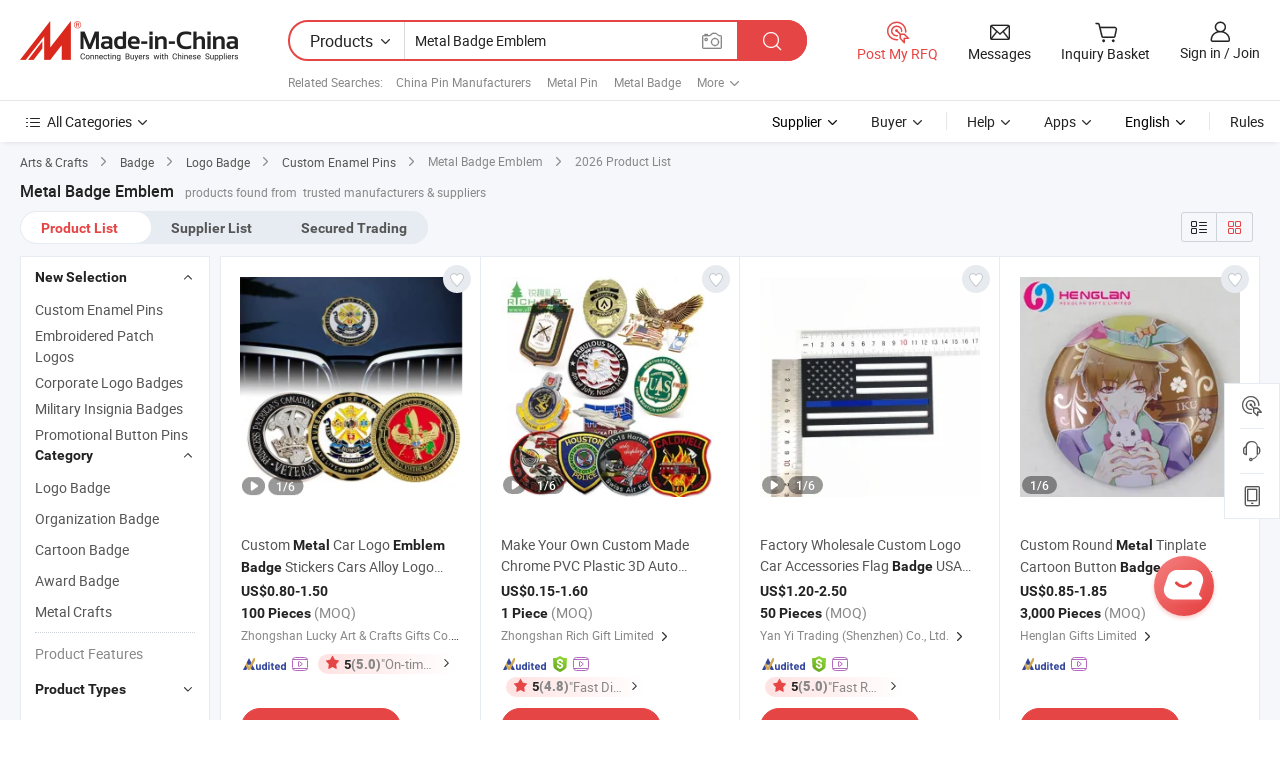

--- FILE ---
content_type: text/html;charset=UTF-8
request_url: https://www.made-in-china.com/products-search/hot-china-products/Metal_Badge_Emblem.html
body_size: 52804
content:

<!DOCTYPE html>
<html
                lang="en"
    >
<head>
    <meta content="text/html; charset=utf-8" http-equiv="Content-Type" />
            <base href="//www.made-in-china.com" />
<title>China Metal Badge Emblem, Metal Badge Emblem Wholesale, Manufacturers, Price | Made-in-China.com</title>
<meta name="Keywords" content="China Metal Badge Emblem, Metal Badge Emblem, wholesale Metal Badge Emblem, Metal Badge Emblem manufacturers"/>
<meta name="Description" content="China Metal Badge Emblem wholesale - Select 2026 high quality Metal Badge Emblem products in best price from certified Chinese Metal Pin manufacturers, Metal Badge suppliers, wholesalers and factory on Made-in-China.com"/>
<link rel="dns-prefetch" href="//www.micstatic.com">
<link rel="preconnect" href="//www.micstatic.com">
<link rel="dns-prefetch" href="//image.made-in-china.com">
<link rel="preconnect" href="//image.made-in-china.com">
<link rel="dns-prefetch" href="//pic.made-in-china.com">
<link rel="preconnect" href="//pic.made-in-china.com">
                    <link rel="preload" as="image" href="https://image.made-in-china.com/391f0j00YPQvyiLtqTkb/Custom-Metal-Car-Logo-Emblem-Badge-Stickers-Cars-Alloy-Logo-Emblem-Sticker.jpg" >
                <link rel="alternate" hreflang="de" href="https://de.made-in-china.com/tag_search_product/Metal-Badge-Emblem_yigigun_1.html" />
            <link rel="alternate" hreflang="hi" href="https://hi.made-in-china.com/tag_search_product/Metal-Badge-Emblem_yigigun_1.html" />
            <link rel="alternate" hreflang="ru" href="https://ru.made-in-china.com/tag_search_product/Metal-Badge-Emblem_yigigun_1.html" />
            <link rel="alternate" hreflang="pt" href="https://pt.made-in-china.com/tag_search_product/Metal-Badge-Emblem_yigigun_1.html" />
            <link rel="alternate" hreflang="ko" href="https://kr.made-in-china.com/tag_search_product/Metal-Badge-Emblem_yigigun_1.html" />
            <link rel="alternate" hreflang="en" href="https://www.made-in-china.com/products-search/hot-china-products/Metal_Badge_Emblem.html" />
            <link rel="alternate" hreflang="it" href="https://it.made-in-china.com/tag_search_product/Metal-Badge-Emblem_yigigun_1.html" />
            <link rel="alternate" hreflang="fr" href="https://fr.made-in-china.com/tag_search_product/Metal-Badge-Emblem_yigigun_1.html" />
            <link rel="alternate" hreflang="es" href="https://es.made-in-china.com/tag_search_product/Metal-Badge-Emblem_yigigun_1.html" />
            <link rel="alternate" hreflang="x-default" href="https://www.made-in-china.com/products-search/hot-china-products/Metal_Badge_Emblem.html" />
            <link rel="alternate" hreflang="ar" href="https://sa.made-in-china.com/tag_search_product/Metal-Badge-Emblem_yigigun_1.html" />
            <link rel="alternate" hreflang="vi" href="https://vi.made-in-china.com/tag_search_product/Metal-Badge-Emblem_yigigun_1.html" />
            <link rel="alternate" hreflang="th" href="https://th.made-in-china.com/tag_search_product/Metal-Badge-Emblem_yigigun_1.html" />
            <link rel="alternate" hreflang="ja" href="https://jp.made-in-china.com/tag_search_product/Metal-Badge-Emblem_yigigun_1.html" />
            <link rel="alternate" hreflang="id" href="https://id.made-in-china.com/tag_search_product/Metal-Badge-Emblem_yigigun_1.html" />
            <link rel="alternate" hreflang="nl" href="https://nl.made-in-china.com/tag_search_product/Metal-Badge-Emblem_yigigun_1.html" />
            <link rel="alternate" hreflang="tr" href="https://tr.made-in-china.com/tag_search_product/Metal-Badge-Emblem_yigigun_1.html" />
    <link type="text/css" rel="stylesheet" href="https://www.micstatic.com/landing/www/qp/css/search-list-qp_f88bd609.css" /> <link type="text/css" rel="stylesheet" href="https://www.micstatic.com/landing/www/qp/css/refine-navigation_49434e71.css" /> 
    <link type="text/css" rel="stylesheet" href="https://www.micstatic.com/landing/www/qp/css/modules/swiper@7.0.5-bundle.min_f7b0d48b.css" /> <link rel="canonical" href="https://www.made-in-china.com/products-search/hot-china-products/Metal_Badge_Emblem.html"/>
	      <link rel="next" href="https://www.made-in-china.com/products-search/find-china-products/0b0nolimit/Metal_Badge_Emblem-2.html"/>
                      <link rel="alternate" media="only screen and (max-width:640)" href="https://m.made-in-china.com/hot-china-products/Metal_Badge_Emblem.html">
    <style>
        body{
            min-width: 1024px;
        }
    </style>
<!-- Polyfill Code Begin --><script chaset="utf-8" type="text/javascript" src="https://www.micstatic.com/polyfill/polyfill-simplify_eb12d58d.js"></script><!-- Polyfill Code End --></head>
<body class="layout-auto gallary " probe-clarity="false" >
<input type="hidden" name="needFetchLanguageByAjax" value="false" class="J-needFetchLanguageByAjax">
    <div id="header" ></div>
<script>
    function headerHomeInit() {
        const funcName = 'headerHome';
        const app = new window[funcName]({target: document.getElementById('header'), props: {props: {"pageType":2,"logoTitle":"Manufacturers & Suppliers","logoUrl":null,"base":{"buyerInfo":{"service":"Service","newUserGuide":"New User Guide","auditReport":"Audited Suppliers' Reports","meetSuppliers":"Meet Suppliers","onlineTrading":"Secured Trading Service","buyerCenter":"Buyer Center","contactUs":"Contact Us","search":"Search","prodDirectory":"Product Directory","supplierDiscover":"Supplier Discover","sourcingRequest":"Post Sourcing Request","quickLinks":"Quick Links","myFavorites":"My Favorites","visitHistory":"Browsing History","buyer":"Buyer","blog":"Business Insights"},"supplierInfo":{"supplier":"Supplier","joinAdvance":"加入高级会员","tradeServerMarket":"外贸服务市场","memberHome":"外贸e家","cloudExpo":"Smart Expo云展会","onlineTrade":"交易服务","internationalLogis":"国际物流","northAmericaBrandSailing":"北美全渠道出海","micDomesticTradeStation":"中国制造网内贸站"},"helpInfo":{"whyMic":"Why Made-in-China.com","auditSupplierWay":"How Do We Audit Suppliers","securePaymentWay":"How Do We Secure Payment","submitComplaint":"Submit a Complaint","contactUs":"Contact Us","faq":"FAQ","help":"Help"},"appsInfo":{"downloadApp":"Download App!","forBuyer":"For Buyer","forSupplier":"For Supplier","exploreApp":"Explore App Exclusive Discounts","apps":"Apps"},"languages":[{"lanCode":0,"simpleName":"en","name":"English","value":"//www.made-in-china.com/","htmlLang":"en"},{"lanCode":5,"simpleName":"es","name":"Español","value":"//es.made-in-china.com/tag_search_product/Metal-Badge-Emblem_yigigun_1.html","htmlLang":"es"},{"lanCode":4,"simpleName":"pt","name":"Português","value":"//pt.made-in-china.com/tag_search_product/Metal-Badge-Emblem_yigigun_1.html","htmlLang":"pt"},{"lanCode":2,"simpleName":"fr","name":"Français","value":"//fr.made-in-china.com/tag_search_product/Metal-Badge-Emblem_yigigun_1.html","htmlLang":"fr"},{"lanCode":3,"simpleName":"ru","name":"Русский язык","value":"//ru.made-in-china.com/tag_search_product/Metal-Badge-Emblem_yigigun_1.html","htmlLang":"ru"},{"lanCode":8,"simpleName":"it","name":"Italiano","value":"//it.made-in-china.com/tag_search_product/Metal-Badge-Emblem_yigigun_1.html","htmlLang":"it"},{"lanCode":6,"simpleName":"de","name":"Deutsch","value":"//de.made-in-china.com/tag_search_product/Metal-Badge-Emblem_yigigun_1.html","htmlLang":"de"},{"lanCode":7,"simpleName":"nl","name":"Nederlands","value":"//nl.made-in-china.com/tag_search_product/Metal-Badge-Emblem_yigigun_1.html","htmlLang":"nl"},{"lanCode":9,"simpleName":"sa","name":"العربية","value":"//sa.made-in-china.com/tag_search_product/Metal-Badge-Emblem_yigigun_1.html","htmlLang":"ar"},{"lanCode":11,"simpleName":"kr","name":"한국어","value":"//kr.made-in-china.com/tag_search_product/Metal-Badge-Emblem_yigigun_1.html","htmlLang":"ko"},{"lanCode":10,"simpleName":"jp","name":"日本語","value":"//jp.made-in-china.com/tag_search_product/Metal-Badge-Emblem_yigigun_1.html","htmlLang":"ja"},{"lanCode":12,"simpleName":"hi","name":"हिन्दी","value":"//hi.made-in-china.com/tag_search_product/Metal-Badge-Emblem_yigigun_1.html","htmlLang":"hi"},{"lanCode":13,"simpleName":"th","name":"ภาษาไทย","value":"//th.made-in-china.com/tag_search_product/Metal-Badge-Emblem_yigigun_1.html","htmlLang":"th"},{"lanCode":14,"simpleName":"tr","name":"Türkçe","value":"//tr.made-in-china.com/tag_search_product/Metal-Badge-Emblem_yigigun_1.html","htmlLang":"tr"},{"lanCode":15,"simpleName":"vi","name":"Tiếng Việt","value":"//vi.made-in-china.com/tag_search_product/Metal-Badge-Emblem_yigigun_1.html","htmlLang":"vi"},{"lanCode":16,"simpleName":"id","name":"Bahasa Indonesia","value":"//id.made-in-china.com/tag_search_product/Metal-Badge-Emblem_yigigun_1.html","htmlLang":"id"}],"showMlan":true,"showRules":false,"rules":"Rules","language":"en","menu":"Menu","subTitle":null,"subTitleLink":null,"stickyInfo":null},"categoryRegion":{"categories":"All Categories","categoryList":[{"name":"Agriculture & Food","value":"/products/catlist/listsubcat/105/00/mic/Agriculture_Food.html","catCode":"1000000000"},{"name":"Apparel & Accessories","value":"/products/catlist/listsubcat/108/00/mic/Apparel_Accessories.html","catCode":"1100000000"},{"name":"Arts & Crafts","value":"/products/catlist/listsubcat/111/00/mic/Arts_Crafts.html","catCode":"1200000000"},{"name":"Auto, Motorcycle Parts & Accessories","value":"/Auto-Parts-Accessories-Catalog/Auto-Parts-Accessories.html","catCode":"2900000000"},{"name":"Bags, Cases & Boxes","value":"/Bags-Cases-Boxes-Catalog/Bags-Cases-Boxes.html","catCode":"2600000000"},{"name":"Chemicals","value":"/products/catlist/listsubcat/114/00/mic/Chemicals.html","catCode":"1300000000"},{"name":"Computer Products","value":"/Computer-Products-Catalog/Computer-Products.html","catCode":"3300000000"},{"name":"Construction & Decoration","value":"/products/catlist/listsubcat/120/00/mic/Construction_Decoration.html","catCode":"1500000000"},{"name":"Consumer Electronics","value":"/Consumer-Electronics-Catalog/Consumer-Electronics.html","catCode":"1400000000"},{"name":"Electrical & Electronics","value":"/products/catlist/listsubcat/123/00/mic/Electrical_Electronics.html","catCode":"1600000000"},{"name":"Furniture","value":"/Furniture-Furnishing-Catalog/Furniture-Furnishing.html","catCode":"2700000000"},{"name":"Health & Medicine","value":"/products/catlist/listsubcat/126/00/mic/Health_Medicine.html","catCode":"1700000000"},{"name":"Industrial Equipment & Components","value":"/Industrial-Equipment-Components-Catalog/Industrial-Equipment-Components.html","catCode":"3400000000"},{"name":"Instruments & Meters","value":"/Instruments-Meters-Catalog/Instruments-Meters.html","catCode":"3500000000"},{"name":"Light Industry & Daily Use","value":"/products/catlist/listsubcat/129/00/mic/Light_Industry_Daily_Use.html","catCode":"1800000000"},{"name":"Lights & Lighting","value":"/Lights-Lighting-Catalog/Lights-Lighting.html","catCode":"3000000000"},{"name":"Manufacturing & Processing Machinery","value":"/products/catlist/listsubcat/132/00/mic/Machinery.html","catCode":"1900000000"},{"name":"Metallurgy, Mineral & Energy","value":"/products/catlist/listsubcat/135/00/mic/Metallurgy_Mineral_Energy.html","catCode":"2000000000"},{"name":"Office Supplies","value":"/Office-Supplies-Catalog/Office-Supplies.html","catCode":"2800000000"},{"name":"Packaging & Printing","value":"/Packaging-Printing-Catalog/Packaging-Printing.html","catCode":"3600000000"},{"name":"Security & Protection","value":"/Security-Protection-Catalog/Security-Protection.html","catCode":"2500000000"},{"name":"Service","value":"/products/catlist/listsubcat/147/00/mic/Service.html","catCode":"2400000000"},{"name":"Sporting Goods & Recreation","value":"/Sporting-Goods-Recreation-Catalog/Sporting-Goods-Recreation.html","catCode":"3100000000"},{"name":"Textile","value":"/products/catlist/listsubcat/138/00/mic/Textile.html","catCode":"2100000000"},{"name":"Tools & Hardware","value":"/Tools-Hardware-Catalog/Tools-Hardware.html","catCode":"3200000000"},{"name":"Toys","value":"/products/catlist/listsubcat/141/00/mic/Toys.html","catCode":"2200000000"},{"name":"Transportation","value":"/products/catlist/listsubcat/144/00/mic/Transportation.html","catCode":"2300000000"}],"more":"More"},"searchRegion":{"show":true,"lookingFor":"Tell us what you are looking for...","homeUrl":"//en.made-in-china.com","products":"Products","suppliers":"Suppliers","auditedFactory":null,"uploadImage":"Upload Image","max20MbPerImage":"Max 20MB per Image","yourRecentKeywords":"Your Recent Keywords","clearHistory":"Clear History","popularSearches":"Related Searches","relatedSearches":"More","more":null,"maxSizeErrorMsg":"Upload failed. Max image size is 20MB.","noNetworkErrorMsg":"No network connection. Please check your network settings and try again.","uploadFailedErrorMsg":"Upload failed.Incorrect image format. Supported formats: JPG,PNG,BMP.","relatedList":[{"word":"China Pin Manufacturers","adsData":"China Pin Manufacturers","link":"//www.made-in-china.com/products-search/hot-china-products/Pin.html","title":"Pin"},{"word":"Metal Pin","adsData":"Metal Pin","link":"//www.made-in-china.com/products-search/hot-china-products/Metal_Pin.html","title":"Metal Pin"},{"word":"Metal Badge","adsData":"Metal Badge","link":"//www.made-in-china.com/products-search/hot-china-products/Metal_Badge.html","title":"Metal Badge"},{"word":"China Badge","adsData":"China Badge","link":"//www.made-in-china.com/products-search/hot-china-products/Badge.html","title":"Badge"},{"word":"China Emblem","adsData":"China Emblem","link":"//www.made-in-china.com/products-search/hot-china-products/Emblem.html","title":"Emblem"},{"word":"Emblem Badge","adsData":"Emblem Badge","link":"//www.made-in-china.com/products-search/hot-china-products/Emblem_Badge.html","title":"Emblem Badge"},{"word":"Metal Emblem","adsData":"Metal Emblem","link":"//www.made-in-china.com/products-search/hot-china-products/Metal_Emblem.html","title":"metal emblem"},{"word":"Lapel Pin","adsData":"Lapel Pin","link":"//www.made-in-china.com/products-search/hot-china-products/Lapel_Pin.html","title":"Lapel Pin"},{"word":"Enamel Metal Badges","adsData":"Enamel Metal Badges","link":"//www.made-in-china.com/products-search/hot-china-products/Enamel_Metal_Badges.html","title":"Enamel Metal Badges"}],"relatedTitle":null,"relatedTitleLink":null,"formParams":{"subaction":"hunt","style":"b","mode":"and","code":"0","comProvince":"nolimit","order":"0","isOpenCorrection":"1","org":"top","word":"Metal Badge Emblem","keyword":null,"condition":"0","file":null,"conditionParamsList":[{"condition":"0","conditionName":"Products","action":"https://www.made-in-china.com/productdirectory.do?subaction=hunt&style=b&mode=and&code=0&comProvince=nolimit&order=0&isOpenCorrection=1&org=top&searchType=0&word=#word#","searchUrl":"https://keywordsuggestions.made-in-china.com/suggest/getEnProdSuggest.do?param=#param#&kind=5&ad=1&id=MICSearchSuggest&count=10&ignoreCase=true&matchAnywhere=true&catflag=1&seo=1","inputPlaceholder":"Enter a keyword to search products"},{"condition":"1","conditionName":"Suppliers","action":"https://www.made-in-china.com/companysearch.do?subaction=hunt&style=b&mode=and&code=0&comProvince=nolimit&order=0&isOpenCorrection=1&searchType=1&word=#word#","searchUrl":"https://keywordsuggestions.made-in-china.com/suggest/getEnSupplierSuggest.do?param=#param#&kind=5&ad=1&id=MICSearchSuggest&count=10&ignoreCase=true&matchAnywhere=true&catflag=1","inputPlaceholder":"Enter a keyword to search suppliers"},{"condition":"4","conditionName":"Audited Factory","action":"https://www.made-in-china.com/factory/ldf/search-page?word=#word#","searchUrl":"","inputPlaceholder":"Enter a keyword to search factories"}]},"mlanFormParams":null,"enterKeywordTips":"Please enter a keyword at least for your search.","openMultiSearch":false},"frequentRegion":{"rfq":{"rfq":"Post My RFQ","searchRfq":"Search RFQs","acquireRfqHover":"Tell us what you need and try the easy way to get quotes!","searchRfqHover":"Discover quality RFQs and connect with big-budget buyers"},"account":{"account":"Account","signIn":"Sign in","join":"Join","newUser":"New User","joinFree":"Join Free","or":"Or","socialLogin":"By clicking Sign In, Join Free or Continue with Facebook, Linkedin, Twitter, Google, %s I agree to the %sUser Agreement%s and the %sPrivacy Policy%s","message":"Messages","quotes":"Quotes","orders":"Orders","favorites":"Favorites","visitHistory":"Browsing History","postSourcingRequest":"Post Sourcing Request","hi":"Hi","signOut":"Sign Out","manageProduct":"Manage Products","editShowroom":"Edit Showroom","username":"","userType":null,"foreignIP":true,"currentYear":2026,"userAgreement":"User Agreement","privacyPolicy":"Privacy Policy"},"message":{"message":"Messages","signIn":"Sign in","join":"Join","newUser":"New User","joinFree":"Join Free","viewNewMsg":"Sign in to view the new messages","inquiry":"Inquiries","rfq":"RFQs","awaitingPayment":"Awaiting payments","chat":"Chats","awaitingQuotation":"Awaiting Quotations"},"cart":{"cart":"Inquiry Basket"}},"busiRegion":null,"previewRegion":null}}});
		const hoc=o=>(o.__proto__.$get=function(o){return this.$$.ctx[this.$$.props[o]]},o.__proto__.$getKeys=function(){return Object.keys(this.$$.props)},o.__proto__.$getProps=function(){return this.$get("props")},o.__proto__.$setProps=function(o){var t=this.$getKeys(),s={},p=this;t.forEach(function(o){s[o]=p.$get(o)}),s.props=Object.assign({},s.props,o),this.$set(s)},o.__proto__.$help=function(){console.log("\n            $set(props): void             | 设置props的值\n            $get(key: string): any        | 获取props指定key的值\n            $getKeys(): string[]          | 获取props所有key\n            $getProps(): any              | 获取props里key为props的值（适用nail）\n            $setProps(params: any): void  | 设置props里key为props的值（适用nail）\n            $on(ev, callback): func       | 添加事件监听，返回移除事件监听的函数\n            $destroy(): void              | 销毁组件并触发onDestroy事件\n        ")},o);
        window[`${funcName}Api`] = hoc(app);
    };
</script><script type="text/javascript" crossorigin="anonymous" onload="headerHomeInit()" src="https://www.micstatic.com/nail/pc/header-home_7ca8e9c4.js"></script><div class="auto-size J-auto-size">
    <input type="hidden" id="sensor_pg_v" value="st:qp,m:Metal Badge Emblem,p:1,tp:103,stp:10301,plate:show_wd,tp:103,stp:10301,abt:null,abp:a"/>
        <input type="hidden" id="appendQueryParam" value=""/>
    <input type="hidden" id="completeProdParam" value="[&quot;IaTUApyYVdWx&quot;,&quot;HsiQnDeKbvhG&quot;,&quot;oJPrtWScZbVO&quot;,&quot;tCimHpwMHlhA&quot;,&quot;PXEQVqYUIHrL&quot;,&quot;swGAtcfjheTD&quot;,&quot;qjnJKNDZLtcS&quot;,&quot;DYkpMsJcXAWd&quot;,&quot;hClJLVdcAHkg&quot;,&quot;hQsRANZHABcr&quot;,&quot;stfrzRXofdhw&quot;,&quot;aEeYHPKdXokD&quot;,&quot;KRBpydIvMmVX&quot;,&quot;YyEQSqIcbtWs&quot;,&quot;qAVRrTvZZshz&quot;,&quot;gAWYpvXDnsVo&quot;,&quot;tZefbdWDAkTH&quot;,&quot;hOpxcirGVRWQ&quot;,&quot;yxBYJsUVHbka&quot;,&quot;AOknZIoVZzcr&quot;,&quot;fpMUXcHTszWR&quot;,&quot;cdifkBqowDhw&quot;,&quot;dAaUCeyuEpVS&quot;,&quot;tByxFRWLfNVc&quot;,&quot;WswJvVRxAlhe&quot;,&quot;aEXYFRQLOMki&quot;,&quot;xeuQnNBVsAHi&quot;,&quot;WsynBKjviDcX&quot;,&quot;yKwQdapEZNVn&quot;,&quot;JEZrYbodCwpz&quot;]"/>
    <input type="hidden" id="prodKeyword" value="Metal_Badge_Emblem"/>
    <input type="hidden" name="user_behavior_trace_id" id="user_behavior_trace_id" value="1jfm12mbp2e2s"/>
        <div class="page cf">
                <div itemscope itemtype="https://schema.org/BreadcrumbList" class="crumb grid">
                                                <span itemprop="itemListElement" itemscope itemtype="https://schema.org/ListItem">
                        <a itemprop="item" href="//www.made-in-china.com/products/catlist/listsubcat/111/00/mic/Arts_Crafts.html">
                            <span itemprop="name">Arts &amp; Crafts</span>
                        </a>
                        <meta itemprop="position" content="1"/>
                    </span>
                    <i class="ob-icon icon-right"></i>
                                                                                                <span itemprop="itemListElement" itemscope itemtype="https://schema.org/ListItem">
                        <a itemprop="item" href="//www.made-in-china.com/Arts-Crafts-Catalog/Badge.html">
                            <span itemprop="name">Badge</span>
                        </a>
                        <meta itemprop="position" content="2"/>
                    </span>
                    <i class="ob-icon icon-right"></i>
                                                                                                <span itemprop="itemListElement" itemscope itemtype="https://schema.org/ListItem">
                        <a itemprop="item" href="//www.made-in-china.com/Arts-Crafts-Catalog/Logo-Badge.html">
                            <span itemprop="name">Logo Badge</span>
                        </a>
                        <meta itemprop="position" content="3"/>
                    </span>
                    <i class="ob-icon icon-right"></i>
                                                                                                                                <span itemprop="itemListElement" itemscope itemtype="https://schema.org/ListItem"><a itemprop="item" href="https://www.made-in-china.com/Arts-Crafts-Catalog/browse-Custom-Enamel-Pins-12050600000001.html"><span itemprop="name">Custom Enamel Pins</span></a><meta itemprop="position" content="4" /></span>
                <i class="ob-icon icon-right"></i>
                                    <span>Metal Badge Emblem</span>
                                        <i class="ob-icon icon-right"></i>
            <span>
                                     2026 Product List
                            </span>
        </div>
        <input id="J-strong-words" name="strong-words" type="hidden" value="{&quot;strongWordList&quot;:[&quot;metal&quot;,&quot;badge&quot;,&quot;emblem&quot;,&quot;metals&quot;,&quot;badges&quot;,&quot;emblems&quot;]}" />
        <input id="ads_word" name="ads_word" type="hidden" value="Metal Badge Emblem" />
        <input type="hidden" id="qaSource" value="1">
        <input type="hidden" name="iqa-portrait" id="iqa-portrait" value="https://image.made-in-china.com/3f2j00YPQvyiLtqTkb/Custom-Metal-Car-Logo-Emblem-Badge-Stickers-Cars-Alloy-Logo-Emblem-Sticker.jpg" />
        <input id="compareFromPage" name="compareFromPage" type="hidden" value="3" />
        <input id="contactUrlParam" type="hidden" value="?from=search&event=basket&target=prod&word=Metal+Badge+Emblem&seo=1" />
        <input id="J-isLanding" type="hidden" value="true" />
        <div class="page-wrap search-list new-search-list cf">
                                                <div class="search-list-container main-wrap">
                <div class="main">
                    <div class="num-found">
    <h1 class="product_word">Metal Badge Emblem</h1>
                    products found from&nbsp;
                            trusted manufacturers & suppliers
                    </div>
                    <div class="search-filter-bar">
                        <div class="list-tab">
                            <ul class="tab">
                                <li class="selected"><a>
                                                                            Product List
                                                                    </a></li>
                                <li>
                                                                            <a ads-data="t:92,c:2,sw:Metal Badge Emblem" href="//www.made-in-china.com/manufacturers/metal-badge-emblem.html">Supplier List</a>
                                                                    </li>
                                                                                                    <li>
                                        <a rel="nofollow" href="//trading.made-in-china.com/deals/multi-search/Metal+Badge+Emblem/F1/1.html">Secured Trading</a>
                                    </li>
                                                            </ul>
                        </div>
                        <div class="view-type cf">
<input type="hidden" value="//www.made-in-china.com/products-search/hot-china-products/Metal_Badge_Emblem.html" id="firstPageUrl">
<div class="refine-sort">
    <div class="list-switch">
        <span class="text"> View: </span>
        <span class="list-switch-types">
                <a href="javascript:;"ads-data="t:90,md:1,c:2" onclick="if(saveViewTypeCookie){saveViewTypeCookie(1)}" ontouchstart="if(saveViewTypeCookie){saveViewTypeCookie(1)}" rel="nofollow"
                   class="list-switch-btn list-switch-btn-left unselect ">
					<i class="ob-icon icon-list"></i>
					<div class="tip arrow-bottom tip-switch-list">
                         <div class="tip-con">
                             <p class="tip-para">List View</p>
                         </div>
                             <span class="arrow arrow-out">
                                 <span class="arrow arrow-in"></span>
                             </span>
                     </div>
                </a>
                <a href="javascript:;" onclick="" ontouchstart="" rel="nofollow"
                   class="list-switch-btn list-switch-btn-right selected ">
					<i class="ob-icon icon-gallery"></i>
					<div class="tip arrow-bottom tip-switch-gallery">
                         <div class="tip-con">
                             <p class="tip-para">Gallery View</p>
                         </div>
                             <span class="arrow arrow-out">
                                 <span class="arrow arrow-in"></span>
                             </span>
                     </div>
                </a>
				</span>
    </div>
</div> </div>
                    </div>
                                                            <div class="search-list">
                        <div class="prod-list J-prod-list gallary ">
 <!-- topRank -->
<!-- product -->
<div class="list-img" id="product-div1" data-show-type="interstAd" faw-module="Search_prod_list" cz-id="IaTUApyYVdWx">
     <div class="list-img-wrap">
         <div class="products-item">
             <!-- 图片 -->
			               <div class="prod-img prod-img-space img-total slide-prod J-slider-prod">
                 <div class="img-box swiper-container J-slider-prod-box">
					<div class="img-list swiper-wrapper prod-banner-list" ads-data="t:6,aid:GCtTrIzMgWHy,flx_deliv_tp:ads,ads_tp:,abt:,abp:a,srv_id:dmLJruwABExQ,si:1,md:3,pdid:IaTUApyYVdWx,ps:1.0,a:1,mds:30,c:2,is_trade:0,is_sample:0,is_rushorder:0,pcid:CoknzysYfAlN,pa:,is_3d_prod:0" faw-exposure id="banner-slider">
																													 																																			<a rel="nofollow" class="img-wrap swiper-slide img-thumb-auto J-lazyimgs" referrerpolicy="unsafe-url" href="https://lucky-gifts.en.made-in-china.com/product/IaTUApyYVdWx/China-Custom-Metal-Car-Logo-Emblem-Badge-Stickers-Cars-Alloy-Logo-Emblem-Sticker.html" target="_blank" ads-data="t:6,aid:GCtTrIzMgWHy,flx_deliv_tp:ads,ads_tp:,abt:,abp:a,srv_id:dmLJruwABExQ,ads_srv_tp:,isrec:,recu:,recv:,si:1,md:3,pdid:IaTUApyYVdWx,ps:1.0,a:1,mds:30,c:2,pcid:CoknzysYfAlN,st:8,is_trade:0,is_sample:0,is_rushorder:0,pa:8,is_3d_prod:0">
										<div class="img-thumb-inner">
												<img class="J-firstLazyload" src="https://www.micstatic.com/common/img/space.png?_v=1769151156439" data-original="https://image.made-in-china.com/391f0j00YPQvyiLtqTkb/Custom-Metal-Car-Logo-Emblem-Badge-Stickers-Cars-Alloy-Logo-Emblem-Sticker.webp" alt="Custom Metal Car Logo Emblem Badge Stickers Cars Alloy Logo Emblem Sticker">
										</div>
						 			</a>
																																												<a rel="nofollow" class="img-wrap swiper-slide img-thumb-auto J-lazyimgs" referrerpolicy="unsafe-url" href="https://lucky-gifts.en.made-in-china.com/product/IaTUApyYVdWx/China-Custom-Metal-Car-Logo-Emblem-Badge-Stickers-Cars-Alloy-Logo-Emblem-Sticker.html" target="_blank" ads-data="t:6,aid:GCtTrIzMgWHy,flx_deliv_tp:ads,ads_tp:,abt:,abp:a,srv_id:dmLJruwABExQ,ads_srv_tp:,isrec:,recu:,recv:,si:1,md:3,pdid:IaTUApyYVdWx,ps:1.0,a:1,mds:30,c:2,pcid:CoknzysYfAlN,st:8,is_trade:0,is_sample:0,is_rushorder:0,pa:8,is_3d_prod:0">
										<div class="img-thumb-inner">
												<img src="https://www.micstatic.com/common/img/space.png?_v=1769151156439" data-original="https://image.made-in-china.com/391f0j00YPECNBIMHQbc/Custom-Metal-Car-Logo-Emblem-Badge-Stickers-Cars-Alloy-Logo-Emblem-Sticker.webp" alt="Custom Metal Car Logo Emblem Badge Stickers Cars Alloy Logo Emblem Sticker">
										</div>
						 			</a>
																																												<a rel="nofollow" class="img-wrap swiper-slide img-thumb-auto J-lazyimgs" referrerpolicy="unsafe-url" href="https://lucky-gifts.en.made-in-china.com/product/IaTUApyYVdWx/China-Custom-Metal-Car-Logo-Emblem-Badge-Stickers-Cars-Alloy-Logo-Emblem-Sticker.html" target="_blank" ads-data="t:6,aid:GCtTrIzMgWHy,flx_deliv_tp:ads,ads_tp:,abt:,abp:a,srv_id:dmLJruwABExQ,ads_srv_tp:,isrec:,recu:,recv:,si:1,md:3,pdid:IaTUApyYVdWx,ps:1.0,a:1,mds:30,c:2,pcid:CoknzysYfAlN,st:8,is_trade:0,is_sample:0,is_rushorder:0,pa:8,is_3d_prod:0">
										<div class="img-thumb-inner">
												<img src="https://www.micstatic.com/common/img/space.png?_v=1769151156439" data-original="https://image.made-in-china.com/391f0j00ULteFNDnZQkb/Custom-Metal-Car-Logo-Emblem-Badge-Stickers-Cars-Alloy-Logo-Emblem-Sticker.webp" alt="Custom Metal Car Logo Emblem Badge Stickers Cars Alloy Logo Emblem Sticker">
										</div>
						 			</a>
																																												<a rel="nofollow" class="img-wrap swiper-slide img-thumb-auto J-lazyimgs" referrerpolicy="unsafe-url" href="https://lucky-gifts.en.made-in-china.com/product/IaTUApyYVdWx/China-Custom-Metal-Car-Logo-Emblem-Badge-Stickers-Cars-Alloy-Logo-Emblem-Sticker.html" target="_blank" ads-data="t:6,aid:GCtTrIzMgWHy,flx_deliv_tp:ads,ads_tp:,abt:,abp:a,srv_id:dmLJruwABExQ,ads_srv_tp:,isrec:,recu:,recv:,si:1,md:3,pdid:IaTUApyYVdWx,ps:1.0,a:1,mds:30,c:2,pcid:CoknzysYfAlN,st:8,is_trade:0,is_sample:0,is_rushorder:0,pa:8,is_3d_prod:0">
										<div class="img-thumb-inner">
												<img src="https://www.micstatic.com/common/img/space.png?_v=1769151156439" data-original="https://image.made-in-china.com/391f0j00zPaenTIWvtoq/Custom-Metal-Car-Logo-Emblem-Badge-Stickers-Cars-Alloy-Logo-Emblem-Sticker.webp" alt="Custom Metal Car Logo Emblem Badge Stickers Cars Alloy Logo Emblem Sticker">
										</div>
						 			</a>
																																												<a rel="nofollow" class="img-wrap swiper-slide img-thumb-auto J-lazyimgs" referrerpolicy="unsafe-url" href="https://lucky-gifts.en.made-in-china.com/product/IaTUApyYVdWx/China-Custom-Metal-Car-Logo-Emblem-Badge-Stickers-Cars-Alloy-Logo-Emblem-Sticker.html" target="_blank" ads-data="t:6,aid:GCtTrIzMgWHy,flx_deliv_tp:ads,ads_tp:,abt:,abp:a,srv_id:dmLJruwABExQ,ads_srv_tp:,isrec:,recu:,recv:,si:1,md:3,pdid:IaTUApyYVdWx,ps:1.0,a:1,mds:30,c:2,pcid:CoknzysYfAlN,st:8,is_trade:0,is_sample:0,is_rushorder:0,pa:8,is_3d_prod:0">
										<div class="img-thumb-inner">
												<img src="https://www.micstatic.com/common/img/space.png?_v=1769151156439" data-original="https://image.made-in-china.com/391f0j00pIQeygHrvTkc/Custom-Metal-Car-Logo-Emblem-Badge-Stickers-Cars-Alloy-Logo-Emblem-Sticker.webp" alt="Custom Metal Car Logo Emblem Badge Stickers Cars Alloy Logo Emblem Sticker">
										</div>
						 			</a>
																																												<a rel="nofollow" class="img-wrap swiper-slide img-thumb-auto J-lazyimgs" referrerpolicy="unsafe-url" href="https://lucky-gifts.en.made-in-china.com/product/IaTUApyYVdWx/China-Custom-Metal-Car-Logo-Emblem-Badge-Stickers-Cars-Alloy-Logo-Emblem-Sticker.html" target="_blank" ads-data="t:6,aid:GCtTrIzMgWHy,flx_deliv_tp:ads,ads_tp:,abt:,abp:a,srv_id:dmLJruwABExQ,ads_srv_tp:,isrec:,recu:,recv:,si:1,md:3,pdid:IaTUApyYVdWx,ps:1.0,a:1,mds:30,c:2,pcid:CoknzysYfAlN,st:8,is_trade:0,is_sample:0,is_rushorder:0,pa:8,is_3d_prod:0">
										<div class="img-thumb-inner">
												<img src="https://www.micstatic.com/common/img/space.png?_v=1769151156439" data-original="https://image.made-in-china.com/391f0j00uIaCOhDnhTco/Custom-Metal-Car-Logo-Emblem-Badge-Stickers-Cars-Alloy-Logo-Emblem-Sticker.webp" alt="Custom Metal Car Logo Emblem Badge Stickers Cars Alloy Logo Emblem Sticker">
										</div>
						 			</a>
																																													</div>
					 					 						 <a referrerpolicy="unsafe-url" href="https://lucky-gifts.en.made-in-china.com/product/IaTUApyYVdWx/China-Custom-Metal-Car-Logo-Emblem-Badge-Stickers-Cars-Alloy-Logo-Emblem-Sticker.html#slideVideo" target="_blank" rel="nofollow"
							class="has-icon has-video-icon"><img src="https://www.micstatic.com/landing/www/qp/img/video_456aa956.svg" alt="Video"/></a>
					 					 					 						 <a referrerpolicy="unsafe-url" href="https://lucky-gifts.en.made-in-china.com/product/IaTUApyYVdWx/China-Custom-Metal-Car-Logo-Emblem-Badge-Stickers-Cars-Alloy-Logo-Emblem-Sticker.html" target="_blank" rel="nofollow" class="has-page swiper-page-wrap">
							 <span class="page-current">1</span>/
							 <span class="page-total">6</span>
						 </a>
					 					 					 						 <a class="img-left J-slide-left" href="javascript:;"><i class="ob-icon icon-left"></i></a>
						 <a class="img-right J-slide-right" href="javascript:;"><i class="ob-icon icon-right"></i></a>
					 				 </div>
				 					 <div class="pagination J-pagination">
						 <span class="swiper-pagination-switch swiper-visible-switch swiper-active-switch"></span>
						 <span class="swiper-pagination-switch"></span>
						 <span class="swiper-pagination-switch"></span>
					 </div>
				 			 </div>
			 			 				 <a href="javascript:void(0);"
					class="prod-favorite-icon J-add2Fav" cz-type="prod"
					cz-id="IaTUApyYVdWx" ads-data="st:17,pdid:IaTUApyYVdWx,pcid:CoknzysYfAlN,is_trade:0,is_sample:0,is_rushorder:0,a:1">
					 <i class="ob-icon icon-heart-f"></i>
					 <i class="ob-icon icon-heart"></i>
					 <div class="tip arrow-top tip-faverite">
						 <div class="tip-con"><p class="tip-para">Favorites</p></div>
						 <span class="arrow arrow-out"><span class="arrow arrow-in"></span></span>
					 </div>
				 </a>
			                 <!-- 内容 -->
			 <div id="onlineTradeAble3" style="display:none;">false 0</div>
             <div class="detail">
				 				 <input type="hidden" name="mainProdValue" value="3"/>
				 				 <div class="icon-list certified-logo">
				 					 </div>
				 				 <div class="product-name-wrap
 									">
					 <h2 class="product-name" data-prod-tag="">
						 <a title="Custom Metal Car Logo Emblem Badge Stickers Cars Alloy Logo Emblem Sticker" referrerpolicy="unsafe-url" href="https://lucky-gifts.en.made-in-china.com/product/IaTUApyYVdWx/China-Custom-Metal-Car-Logo-Emblem-Badge-Stickers-Cars-Alloy-Logo-Emblem-Sticker.html" target="_blank" ads-data="t:6,aid:GCtTrIzMgWHy,flx_deliv_tp:ads,ads_tp:,abt:,abp:a,srv_id:dmLJruwABExQ,ads_srv_tp:,isrec:,recu:,recv:,si:1,md:3,pdid:IaTUApyYVdWx,ps:1.0,a:1,mds:30,c:2,pcid:CoknzysYfAlN,st:2,is_trade:0,is_sample:0,is_rushorder:0,pa:2">
							 Custom <strong>Metal</strong> Car Logo <strong>Emblem</strong> <strong>Badge</strong> Stickers Cars Alloy Logo <strong>Emblem</strong> Sticker
						 </a>
					 </h2>
					 					 					 				 </div>
				 <div class="product-property">
					 						 <div class="ellipsis attr-item J-faketitle"><span
								 class="attribute"><strong class="price">US$<span>0.80</span>-<span>1.50</span></strong></span></div>
					 					 						 <div class="ellipsis attr-item J-faketitle"><span
								 class="attribute"><strong> 100 Pieces</strong> </span> <span class="moq-text">(MOQ)</span>
						 </div>
					 				 </div>
				 				 <div class="company-info">
					 <div class="company-name ellipsis">
						 <a referrerpolicy="unsafe-url" href="https://lucky-gifts.en.made-in-china.com"
							 							 												   class="compnay-name" target="_blank" ads-data="t:6,aid:GCtTrIzMgWHy,flx_deliv_tp:ads,ads_tp:,abt:,abp:a,srv_id:dmLJruwABExQ,ads_srv_tp:,isrec:,recu:,recv:,si:1,md:3,pdid:IaTUApyYVdWx,ps:1.0,a:1,mds:30,c:2,pcid:CoknzysYfAlN,st:3,is_trade:0,is_sample:0,is_rushorder:0,pa:3"
						 >
							 <span title="Zhongshan Lucky Art &amp; Crafts Gifts Co., Ltd.">Zhongshan Lucky Art &amp; Crafts Gifts Co., Ltd.</span>
						 </a>
						 <i class="ob-icon icon-right"></i>
						 <div class="company-name-popup">
							 <div class="name-block">
								 									 <a referrerpolicy="unsafe-url" href="https://lucky-gifts.en.made-in-china.com"
									 										 															   target="_blank" class="compnay-name J-compnay-name" ads-data="t:6,aid:GCtTrIzMgWHy,flx_deliv_tp:ads,ads_tp:,abt:,abp:a,srv_id:dmLJruwABExQ,ads_srv_tp:,isrec:,recu:,recv:,si:1,md:3,pdid:IaTUApyYVdWx,ps:1.0,a:1,mds:30,c:2,pcid:CoknzysYfAlN,st:3,is_trade:0,is_sample:0,is_rushorder:0,pa:3,is_3d_prod:0">
										 <span title="Zhongshan Lucky Art &amp; Crafts Gifts Co., Ltd.">Zhongshan Lucky Art &amp; Crafts Gifts Co., Ltd.</span>
									 </a>
								 							 </div>
							 <div class="auth-block">
								 <ul class="auth-block-list">
									 										 <li class="cs-level-info">
											 											 												 <img class="auth-icon" src='https://www.micstatic.com/common/img/icon/diamond_member_16.png?_v=1769151156439' srcset='https://www.micstatic.com/common/img/icon/diamond_member_32.png?_v=1769151156439 2x, https://www.micstatic.com/common/img/icon/diamond_member_16.png?_v=1769151156439 1x' alt="China Supplier - Diamond Member"> Diamond Member
											 										 </li>
										 											 <li class="as-info">
												 <img class="auth-icon ico-audited" data-title="Audited by an independent third-party inspection agency" src="https://www.micstatic.com/common/img/icon-new/as-short.png?_v=1769151156439" alt="Audited Supplier" />Audited Supplier
											 </li>
									 <li class="company-address-info">
										 <i class="ob-icon icon-coordinate"></i>
										 											 Guangdong, China
										 									 </li>
								 </ul>
							 </div>
							 <div class="block-divider"></div>
							 <div class="other-block">
								 <ul>
									 <li>
										 <h2 class="business-type-info">Manufacturer/Factory & Trading Company</h2>
									 </li>
									 									 								 </ul>
							 </div>
						 </div>
					 </div>
					 <div class="auth-list">
						 							 								 <div class="auth">
									 <a rel="nofollow" target="_blank" referrerpolicy="unsafe-url" href="//lucky-gifts.en.made-in-china.com/audited-supplier-reports/report.html" ads-data="t:6,aid:GCtTrIzMgWHy,flx_deliv_tp:ads,ads_tp:,abt:,abp:a,srv_id:dmLJruwABExQ,ads_srv_tp:,isrec:,recu:,recv:,si:1,md:3,pdid:IaTUApyYVdWx,ps:1.0,a:1,mds:30,c:2,pcid:CoknzysYfAlN,st:4,is_trade:0,is_sample:0,is_rushorder:0,pa:4">
											<span class="left_2 as-logo" data-title="Audited by an independent third-party inspection agency">
												<img class="auth-icon ico-audited" src="https://www.micstatic.com/common/img/icon-new/as_32.png" alt="Audited Supplier" />
											</span>
									 </a>
								 </div>
							 																																																																																																															 						 						 							 								 <div class="auth auth-video">
									 <a href="//www.made-in-china.com/video-channel/lucky-gifts_IaTUApyYVdWx_Custom-Metal-Car-Logo-Emblem-Badge-Stickers-Cars-Alloy-Logo-Emblem-Sticker.html" target="_blank"
										ads-data="t:6,aid:GCtTrIzMgWHy,flx_deliv_tp:ads,ads_tp:,abt:,abp:a,srv_id:dmLJruwABExQ,ads_srv_tp:,isrec:,recu:,recv:,si:1,md:3,pdid:IaTUApyYVdWx,ps:1.0,a:1,mds:30,c:2,pcid:CoknzysYfAlN,st:2,is_trade:0,is_sample:0,is_rushorder:0,pa:15,st:15"><img class="auth-icon"
																				  src='https://www.micstatic.com/common/img/logo/video_d4fb84a2.svg'
																				  alt="View larger video & image"></a>
									 <div class="tip arrow-bottom tip-video">
										 <div class="tip-con">
											 <p class="tip-para">View larger video & image</p>
										 </div>
										 <span class="arrow arrow-out">
												<span class="arrow arrow-in"></span>
											</span>
									 </div>
								 </div>
							 						 					 						 							 <a
									 class="product-evaluation"
									 rel="nofollow"
									 href="https://lucky-gifts.en.made-in-china.com/company-review/"
									 target="_blank">
								 <i class="ft-icon icon-star-f"></i>
								 <p class="evaluation-rate">5<span>(5.0)</span></p>
								 <span class="evaluation-text" >"On-time Delivery"</span>
								 <i class="ft-icon icon-right"></i>
								 <div class="tip arrow-bottom tip-evaluation">
									 <div class="tip-rel">
									 <div class="tip-con">
										 <div class="tip-para">
											 <span style="white-space: nowrap;">On-time Delivery</span>
										 </div>
									 </div>
									 <span class="arrow arrow-out">
                                                                <span class="arrow arrow-in"></span>
                                                            </span>
									 </div>
								 </div>
							 </a>
						 					 </div>
				 </div>
			 </div>
			 <div class="product-btn">
				 				 					 <input type="hidden" value="Contact Now" />
					 					 <a fun-inquiry-product
						referrerpolicy="unsafe-url" href="//www.made-in-china.com/sendInquiry/prod_IaTUApyYVdWx_CoknzysYfAlN.html?from=search&type=cs&target=prod&word=Metal+Badge+Emblem&seo=1"
						ads-data="t:6,aid:GCtTrIzMgWHy,flx_deliv_tp:ads,ads_tp:,abt:,abp:a,srv_id:dmLJruwABExQ,ads_srv_tp:,isrec:,recu:,recv:,si:1,md:3,pdid:IaTUApyYVdWx,ps:1.0,a:1,mds:30,c:2,pcid:CoknzysYfAlN,st:5,is_trade:0,is_sample:0,is_rushorder:0,pa:5" target="_blank" rel="nofollow" class="btn btn-main btn-small">
						 						 <span class="btn-main-text">Contact Now</span>
					 </a>
				 				 <span class="inquiry-action">
			            <b class="tm3_chat_status" lan="en" ads-data="t:6,aid:GCtTrIzMgWHy,flx_deliv_tp:ads,ads_tp:,abt:,abp:a,srv_id:dmLJruwABExQ,ads_srv_tp:,isrec:,recu:,recv:,si:1,md:3,pdid:IaTUApyYVdWx,ps:1.0,a:1,mds:30,c:2,pcid:CoknzysYfAlN,st:7,is_trade:0,is_sample:0,is_rushorder:0,pa:13" dataId="CoknzysYfAlN_IaTUApyYVdWx_1" inquiry="//www.made-in-china.com/sendInquiry/prod_IaTUApyYVdWx_CoknzysYfAlN.html?from=search&type=cs&target=prod&word=Metal+Badge+Emblem&seo=1" processor="chat" cid="CoknzysYfAlN" style="display:none"></b>
					 					 					 						 <div class="add J-prodList">
							<span class="add-to-basket IaTUApyYVdWx J-if-in-basket">
																											<a rel="nofollow" href="javascript:add2BasketProd('IaTUApyYVdWx', 'https://image.made-in-china.com/3f2j00YPQvyiLtqTkb/Custom-Metal-Car-Logo-Emblem-Badge-Stickers-Cars-Alloy-Logo-Emblem-Sticker.jpg')" ads-data="t:6,aid:GCtTrIzMgWHy,flx_deliv_tp:ads,ads_tp:,abt:,abp:a,srv_id:dmLJruwABExQ,ads_srv_tp:,isrec:,recu:,recv:,si:1,md:3,pdid:IaTUApyYVdWx,ps:1.0,a:1,mds:30,c:2,pcid:CoknzysYfAlN,st:6,is_trade:0,is_sample:0,is_rushorder:0,pa:6" >
											<i class="ob-icon icon-cart-add"></i>
										</a>
																								</span>
							<div class="tip arrow-bottom tip-inquiry">
								 <div class="tip-con">
									 <p class="tip-para">Add to inquiry basket to compare.</p>
								 </div>
									 <span class="arrow arrow-out">
										 <span class="arrow arrow-in"></span>
									 </span>
							 </div>
						 </div>
<b class="J-start-meeting" comid="CoknzysYfAlN" theme="pc-search-gallery" target="_blank"></b>	</span>
			 </div>
			 <div class="hide-area">
				                      <div class="property-list">
    												<div class="prop-item">
                                 <label class="prop-lab">Usage: </label>
                                 <span class="prop-val">Home Decorations, Promotion Gifts, Souvenirs, Collection, Personal Decorations</span>
                             </div>
                        							<div class="prop-item">
                                 <label class="prop-lab">Type: </label>
                                 <span class="prop-val">Decoration</span>
                             </div>
                        							<div class="prop-item">
                                 <label class="prop-lab">Style: </label>
                                 <span class="prop-val">Creative</span>
                             </div>
                        							<div class="prop-item">
                                 <label class="prop-lab">Processing: </label>
                                 <span class="prop-val">Hand-Made</span>
                             </div>
                        							<div class="prop-item">
                                 <label class="prop-lab">Suitable for: </label>
                                 <span class="prop-val">Outdoor</span>
                             </div>
                        							<div class="prop-item">
                                 <label class="prop-lab">Color: </label>
                                 <span class="prop-val">Custom</span>
                             </div>
                                             </div>
				 			 </div>
         </div>
     </div>
</div>
<div class="list-img" id="product-div2" data-show-type="interstAd" faw-module="Search_prod_list" cz-id="HsiQnDeKbvhG">
     <div class="list-img-wrap">
         <div class="products-item">
             <!-- 图片 -->
			               <div class="prod-img prod-img-space img-total slide-prod J-slider-prod">
                 <div class="img-box swiper-container J-slider-prod-box">
					<div class="img-list swiper-wrapper prod-banner-list" ads-data="t:6,aid:,flx_deliv_tp:comb,ads_tp:,abt:,abp:a,srv_id:,si:1,md:3,pdid:HsiQnDeKbvhG,ps:1.0,a:2,mds:30,c:2,is_trade:1,is_sample:1,is_rushorder:0,pcid:nMVxRDPlIaic,pa:,is_3d_prod:0" faw-exposure id="banner-slider">
																													 																																			<a rel="nofollow" class="img-wrap swiper-slide img-thumb-auto J-lazyimgs" referrerpolicy="unsafe-url" href="https://richgift88.en.made-in-china.com/product/HsiQnDeKbvhG/China-Make-Your-Own-Custom-Made-Chrome-PVC-Plastic-3D-Auto-Badge-Wholesale-Gold-Metal-Letter-VW-Car-Logo-Sport-Hat-Embroidered-Woven-Embroidery-Clothing-Rubber-Emblem.html" target="_blank" ads-data="t:6,aid:,flx_deliv_tp:comb,ads_tp:,abt:,abp:a,srv_id:,ads_srv_tp:,isrec:,recu:,recv:,si:1,md:3,pdid:HsiQnDeKbvhG,ps:1.0,a:2,mds:30,c:2,pcid:nMVxRDPlIaic,st:8,is_trade:1,is_sample:1,is_rushorder:0,pa:8,is_3d_prod:0">
										<div class="img-thumb-inner">
												<img class="J-firstLazyload" src="https://www.micstatic.com/common/img/space.png?_v=1769151156439" data-original="https://image.made-in-china.com/391f0j00kzNRvjhypAqZ/Make-Your-Own-Custom-Made-Chrome-PVC-Plastic-3D-Auto-Badge-Wholesale-Gold-Metal-Letter-VW-Car-Logo-Sport-Hat-Embroidered-Woven-Embroidery-Clothing-Rubber-Emblem.webp" alt="Make Your Own Custom Made Chrome PVC Plastic 3D Auto Badge Wholesale Gold Metal Letter VW Car Logo Sport Hat Embroidered Woven Embroidery Clothing Rubber Emblem">
										</div>
						 			</a>
																																												<a rel="nofollow" class="img-wrap swiper-slide img-thumb-auto J-lazyimgs" referrerpolicy="unsafe-url" href="https://richgift88.en.made-in-china.com/product/HsiQnDeKbvhG/China-Make-Your-Own-Custom-Made-Chrome-PVC-Plastic-3D-Auto-Badge-Wholesale-Gold-Metal-Letter-VW-Car-Logo-Sport-Hat-Embroidered-Woven-Embroidery-Clothing-Rubber-Emblem.html" target="_blank" ads-data="t:6,aid:,flx_deliv_tp:comb,ads_tp:,abt:,abp:a,srv_id:,ads_srv_tp:,isrec:,recu:,recv:,si:1,md:3,pdid:HsiQnDeKbvhG,ps:1.0,a:2,mds:30,c:2,pcid:nMVxRDPlIaic,st:8,is_trade:1,is_sample:1,is_rushorder:0,pa:8,is_3d_prod:0">
										<div class="img-thumb-inner">
												<img src="https://www.micstatic.com/common/img/space.png?_v=1769151156439" data-original="https://image.made-in-china.com/391f0j00quOfMNVspAcZ/Make-Your-Own-Custom-Made-Chrome-PVC-Plastic-3D-Auto-Badge-Wholesale-Gold-Metal-Letter-VW-Car-Logo-Sport-Hat-Embroidered-Woven-Embroidery-Clothing-Rubber-Emblem.webp" alt="Make Your Own Custom Made Chrome PVC Plastic 3D Auto Badge Wholesale Gold Metal Letter VW Car Logo Sport Hat Embroidered Woven Embroidery Clothing Rubber Emblem">
										</div>
						 			</a>
																																												<a rel="nofollow" class="img-wrap swiper-slide img-thumb-auto J-lazyimgs" referrerpolicy="unsafe-url" href="https://richgift88.en.made-in-china.com/product/HsiQnDeKbvhG/China-Make-Your-Own-Custom-Made-Chrome-PVC-Plastic-3D-Auto-Badge-Wholesale-Gold-Metal-Letter-VW-Car-Logo-Sport-Hat-Embroidered-Woven-Embroidery-Clothing-Rubber-Emblem.html" target="_blank" ads-data="t:6,aid:,flx_deliv_tp:comb,ads_tp:,abt:,abp:a,srv_id:,ads_srv_tp:,isrec:,recu:,recv:,si:1,md:3,pdid:HsiQnDeKbvhG,ps:1.0,a:2,mds:30,c:2,pcid:nMVxRDPlIaic,st:8,is_trade:1,is_sample:1,is_rushorder:0,pa:8,is_3d_prod:0">
										<div class="img-thumb-inner">
												<img src="https://www.micstatic.com/common/img/space.png?_v=1769151156439" data-original="https://image.made-in-china.com/391f0j00kpyUBdlIwmos/Make-Your-Own-Custom-Made-Chrome-PVC-Plastic-3D-Auto-Badge-Wholesale-Gold-Metal-Letter-VW-Car-Logo-Sport-Hat-Embroidered-Woven-Embroidery-Clothing-Rubber-Emblem.webp" alt="Make Your Own Custom Made Chrome PVC Plastic 3D Auto Badge Wholesale Gold Metal Letter VW Car Logo Sport Hat Embroidered Woven Embroidery Clothing Rubber Emblem">
										</div>
						 			</a>
																																												<a rel="nofollow" class="img-wrap swiper-slide img-thumb-auto J-lazyimgs" referrerpolicy="unsafe-url" href="https://richgift88.en.made-in-china.com/product/HsiQnDeKbvhG/China-Make-Your-Own-Custom-Made-Chrome-PVC-Plastic-3D-Auto-Badge-Wholesale-Gold-Metal-Letter-VW-Car-Logo-Sport-Hat-Embroidered-Woven-Embroidery-Clothing-Rubber-Emblem.html" target="_blank" ads-data="t:6,aid:,flx_deliv_tp:comb,ads_tp:,abt:,abp:a,srv_id:,ads_srv_tp:,isrec:,recu:,recv:,si:1,md:3,pdid:HsiQnDeKbvhG,ps:1.0,a:2,mds:30,c:2,pcid:nMVxRDPlIaic,st:8,is_trade:1,is_sample:1,is_rushorder:0,pa:8,is_3d_prod:0">
										<div class="img-thumb-inner">
												<img src="https://www.micstatic.com/common/img/space.png?_v=1769151156439" data-original="https://image.made-in-china.com/391f0j00MuOfCahPfAoZ/Make-Your-Own-Custom-Made-Chrome-PVC-Plastic-3D-Auto-Badge-Wholesale-Gold-Metal-Letter-VW-Car-Logo-Sport-Hat-Embroidered-Woven-Embroidery-Clothing-Rubber-Emblem.webp" alt="Make Your Own Custom Made Chrome PVC Plastic 3D Auto Badge Wholesale Gold Metal Letter VW Car Logo Sport Hat Embroidered Woven Embroidery Clothing Rubber Emblem">
										</div>
						 			</a>
																																												<a rel="nofollow" class="img-wrap swiper-slide img-thumb-auto J-lazyimgs" referrerpolicy="unsafe-url" href="https://richgift88.en.made-in-china.com/product/HsiQnDeKbvhG/China-Make-Your-Own-Custom-Made-Chrome-PVC-Plastic-3D-Auto-Badge-Wholesale-Gold-Metal-Letter-VW-Car-Logo-Sport-Hat-Embroidered-Woven-Embroidery-Clothing-Rubber-Emblem.html" target="_blank" ads-data="t:6,aid:,flx_deliv_tp:comb,ads_tp:,abt:,abp:a,srv_id:,ads_srv_tp:,isrec:,recu:,recv:,si:1,md:3,pdid:HsiQnDeKbvhG,ps:1.0,a:2,mds:30,c:2,pcid:nMVxRDPlIaic,st:8,is_trade:1,is_sample:1,is_rushorder:0,pa:8,is_3d_prod:0">
										<div class="img-thumb-inner">
												<img src="https://www.micstatic.com/common/img/space.png?_v=1769151156439" data-original="https://image.made-in-china.com/391f0j00CrOUBRitAwkZ/Make-Your-Own-Custom-Made-Chrome-PVC-Plastic-3D-Auto-Badge-Wholesale-Gold-Metal-Letter-VW-Car-Logo-Sport-Hat-Embroidered-Woven-Embroidery-Clothing-Rubber-Emblem.webp" alt="Make Your Own Custom Made Chrome PVC Plastic 3D Auto Badge Wholesale Gold Metal Letter VW Car Logo Sport Hat Embroidered Woven Embroidery Clothing Rubber Emblem">
										</div>
						 			</a>
																																												<a rel="nofollow" class="img-wrap swiper-slide img-thumb-auto J-lazyimgs" referrerpolicy="unsafe-url" href="https://richgift88.en.made-in-china.com/product/HsiQnDeKbvhG/China-Make-Your-Own-Custom-Made-Chrome-PVC-Plastic-3D-Auto-Badge-Wholesale-Gold-Metal-Letter-VW-Car-Logo-Sport-Hat-Embroidered-Woven-Embroidery-Clothing-Rubber-Emblem.html" target="_blank" ads-data="t:6,aid:,flx_deliv_tp:comb,ads_tp:,abt:,abp:a,srv_id:,ads_srv_tp:,isrec:,recu:,recv:,si:1,md:3,pdid:HsiQnDeKbvhG,ps:1.0,a:2,mds:30,c:2,pcid:nMVxRDPlIaic,st:8,is_trade:1,is_sample:1,is_rushorder:0,pa:8,is_3d_prod:0">
										<div class="img-thumb-inner">
												<img src="https://www.micstatic.com/common/img/space.png?_v=1769151156439" data-original="https://image.made-in-china.com/391f0j00MuOGBrlffJbS/Make-Your-Own-Custom-Made-Chrome-PVC-Plastic-3D-Auto-Badge-Wholesale-Gold-Metal-Letter-VW-Car-Logo-Sport-Hat-Embroidered-Woven-Embroidery-Clothing-Rubber-Emblem.webp" alt="Make Your Own Custom Made Chrome PVC Plastic 3D Auto Badge Wholesale Gold Metal Letter VW Car Logo Sport Hat Embroidered Woven Embroidery Clothing Rubber Emblem">
										</div>
						 			</a>
																																													</div>
					 					 						 <a referrerpolicy="unsafe-url" href="https://richgift88.en.made-in-china.com/product/HsiQnDeKbvhG/China-Make-Your-Own-Custom-Made-Chrome-PVC-Plastic-3D-Auto-Badge-Wholesale-Gold-Metal-Letter-VW-Car-Logo-Sport-Hat-Embroidered-Woven-Embroidery-Clothing-Rubber-Emblem.html#slideVideo" target="_blank" rel="nofollow"
							class="has-icon has-video-icon"><img src="https://www.micstatic.com/landing/www/qp/img/video_456aa956.svg" alt="Video"/></a>
					 					 					 						 <a referrerpolicy="unsafe-url" href="https://richgift88.en.made-in-china.com/product/HsiQnDeKbvhG/China-Make-Your-Own-Custom-Made-Chrome-PVC-Plastic-3D-Auto-Badge-Wholesale-Gold-Metal-Letter-VW-Car-Logo-Sport-Hat-Embroidered-Woven-Embroidery-Clothing-Rubber-Emblem.html" target="_blank" rel="nofollow" class="has-page swiper-page-wrap">
							 <span class="page-current">1</span>/
							 <span class="page-total">6</span>
						 </a>
					 					 					 						 <a class="img-left J-slide-left" href="javascript:;"><i class="ob-icon icon-left"></i></a>
						 <a class="img-right J-slide-right" href="javascript:;"><i class="ob-icon icon-right"></i></a>
					 				 </div>
				 					 <div class="pagination J-pagination">
						 <span class="swiper-pagination-switch swiper-visible-switch swiper-active-switch"></span>
						 <span class="swiper-pagination-switch"></span>
						 <span class="swiper-pagination-switch"></span>
					 </div>
				 			 </div>
			 			 				 <a href="javascript:void(0);"
					class="prod-favorite-icon J-add2Fav" cz-type="prod"
					cz-id="HsiQnDeKbvhG" ads-data="st:17,pdid:HsiQnDeKbvhG,pcid:nMVxRDPlIaic,is_trade:1,is_sample:1,is_rushorder:0,a:2">
					 <i class="ob-icon icon-heart-f"></i>
					 <i class="ob-icon icon-heart"></i>
					 <div class="tip arrow-top tip-faverite">
						 <div class="tip-con"><p class="tip-para">Favorites</p></div>
						 <span class="arrow arrow-out"><span class="arrow arrow-in"></span></span>
					 </div>
				 </a>
			                 <!-- 内容 -->
			 <div id="onlineTradeAble3" style="display:none;">true 1</div>
             <div class="detail">
				 				 <input type="hidden" name="mainProdValue" value="1"/>
				 				 <div class="icon-list certified-logo">
				 					 </div>
				 				 <div class="product-name-wrap
 									">
					 <h2 class="product-name" data-prod-tag="">
						 <a title="Make Your Own Custom Made Chrome PVC Plastic 3D Auto Badge Wholesale Gold Metal Letter VW Car Logo Sport Hat Embroidered Woven Embroidery Clothing Rubber Emblem" referrerpolicy="unsafe-url" href="https://richgift88.en.made-in-china.com/product/HsiQnDeKbvhG/China-Make-Your-Own-Custom-Made-Chrome-PVC-Plastic-3D-Auto-Badge-Wholesale-Gold-Metal-Letter-VW-Car-Logo-Sport-Hat-Embroidered-Woven-Embroidery-Clothing-Rubber-Emblem.html" target="_blank" ads-data="t:6,aid:,flx_deliv_tp:comb,ads_tp:,abt:,abp:a,srv_id:,ads_srv_tp:,isrec:,recu:,recv:,si:1,md:3,pdid:HsiQnDeKbvhG,ps:1.0,a:2,mds:30,c:2,pcid:nMVxRDPlIaic,st:2,is_trade:1,is_sample:1,is_rushorder:0,pa:2">
							 Make Your Own Custom Made Chrome PVC Plastic 3D Auto <strong>Badge</strong> Wholesale Gold <strong>Metal</strong> Letter VW Car Logo Sport Hat Embroidered Woven Embroidery Clothing Rubber <strong>Emblem</strong>
						 </a>
					 </h2>
					 					 					 				 </div>
				 <div class="product-property">
					 						 <div class="ellipsis attr-item J-faketitle"><span
								 class="attribute"><strong class="price">US$<span>0.15</span>-<span>1.60</span></strong></span></div>
					 					 						 <div class="ellipsis attr-item J-faketitle"><span
								 class="attribute"><strong> 1 Piece</strong> </span> <span class="moq-text">(MOQ)</span>
						 </div>
					 				 </div>
				 				 <div class="company-info">
					 <div class="company-name ellipsis">
						 <a referrerpolicy="unsafe-url" href="https://richgift88.en.made-in-china.com"
							 							 												   class="compnay-name" target="_blank" ads-data="t:6,aid:,flx_deliv_tp:comb,ads_tp:,abt:,abp:a,srv_id:,ads_srv_tp:,isrec:,recu:,recv:,si:1,md:3,pdid:HsiQnDeKbvhG,ps:1.0,a:2,mds:30,c:2,pcid:nMVxRDPlIaic,st:3,is_trade:1,is_sample:1,is_rushorder:0,pa:3"
						 >
							 <span title="Zhongshan Rich Gift Limited">Zhongshan Rich Gift Limited</span>
						 </a>
						 <i class="ob-icon icon-right"></i>
						 <div class="company-name-popup">
							 <div class="name-block">
								 									 <a referrerpolicy="unsafe-url" href="https://richgift88.en.made-in-china.com"
									 										 															   target="_blank" class="compnay-name J-compnay-name" ads-data="t:6,aid:,flx_deliv_tp:comb,ads_tp:,abt:,abp:a,srv_id:,ads_srv_tp:,isrec:,recu:,recv:,si:1,md:3,pdid:HsiQnDeKbvhG,ps:1.0,a:2,mds:30,c:2,pcid:nMVxRDPlIaic,st:3,is_trade:1,is_sample:1,is_rushorder:0,pa:3,is_3d_prod:0">
										 <span title="Zhongshan Rich Gift Limited">Zhongshan Rich Gift Limited</span>
									 </a>
								 							 </div>
							 <div class="auth-block">
								 <ul class="auth-block-list">
									 										 <li class="cs-level-info">
											 											 												 <img class="auth-icon" src='https://www.micstatic.com/common/img/icon/diamond_member_16.png?_v=1769151156439' srcset='https://www.micstatic.com/common/img/icon/diamond_member_32.png?_v=1769151156439 2x, https://www.micstatic.com/common/img/icon/diamond_member_16.png?_v=1769151156439 1x' alt="China Supplier - Diamond Member"> Diamond Member
											 										 </li>
										 											 <li class="as-info">
												 <img class="auth-icon ico-audited" data-title="Audited by an independent third-party inspection agency" src="https://www.micstatic.com/common/img/icon-new/as-short.png?_v=1769151156439" alt="Audited Supplier" />Audited Supplier
											 </li>
										 											 <li class="as-info">
												 <img class="auth-icon"
													  src='https://www.micstatic.com/common/img/logo/icon_deal_16.png?_v=1769151156439'
													  srcset='https://www.micstatic.com/common/img/logo/icon_deal_32.png?_v=1769151156439 2x, https://www.micstatic.com/common/img/logo/icon_deal_16.png?_v=1769151156439 1x'
													  alt="Secured Trading">
												 Secured Trading
											 </li>
									 <li class="company-address-info">
										 <i class="ob-icon icon-coordinate"></i>
										 											 Guangdong, China
										 									 </li>
								 </ul>
							 </div>
							 <div class="block-divider"></div>
							 <div class="other-block">
								 <ul>
									 <li>
										 <h2 class="business-type-info">Manufacturer/Factory</h2>
									 </li>
									 									 								 </ul>
							 </div>
						 </div>
					 </div>
					 <div class="auth-list">
						 							 								 <div class="auth">
									 <a rel="nofollow" target="_blank" referrerpolicy="unsafe-url" href="//richgift88.en.made-in-china.com/audited-supplier-reports/report.html" ads-data="t:6,aid:,flx_deliv_tp:comb,ads_tp:,abt:,abp:a,srv_id:,ads_srv_tp:,isrec:,recu:,recv:,si:1,md:3,pdid:HsiQnDeKbvhG,ps:1.0,a:2,mds:30,c:2,pcid:nMVxRDPlIaic,st:4,is_trade:1,is_sample:1,is_rushorder:0,pa:4">
											<span class="left_2 as-logo" data-title="Audited by an independent third-party inspection agency">
												<img class="auth-icon ico-audited" src="https://www.micstatic.com/common/img/icon-new/as_32.png" alt="Audited Supplier" />
											</span>
									 </a>
								 </div>
							 																																																																																																															 							 							 <div class="auth">
						<span class="auth-deal-span">
							<img class="auth-icon" src='https://www.micstatic.com/common/img/logo/icon-deal.png?_v=1769151156439' alt="Secured Trading Service">
							<div class="tip arrow-bottom tip-deal">
								<div class="tip-con">
									<p class="tip-para">Enjoy trading protection from Made-in-China.com</p>
								</div>
								<span class="arrow arrow-out">
									<span class="arrow arrow-in"></span>
								</span>
							</div>
						</span>
							 </div>
							 						 						 							 								 <div class="auth auth-video">
									 <a href="//www.made-in-china.com/video-channel/richgift88_HsiQnDeKbvhG_Make-Your-Own-Custom-Made-Chrome-PVC-Plastic-3D-Auto-Badge-Wholesale-Gold-Metal-Letter-VW-Car-Logo-Sport-Hat-Embroidered-Woven-Embroidery-Clothing-Rubber-Emblem.html" target="_blank"
										ads-data="t:6,aid:,flx_deliv_tp:comb,ads_tp:,abt:,abp:a,srv_id:,ads_srv_tp:,isrec:,recu:,recv:,si:1,md:3,pdid:HsiQnDeKbvhG,ps:1.0,a:2,mds:30,c:2,pcid:nMVxRDPlIaic,st:2,is_trade:1,is_sample:1,is_rushorder:0,pa:15,st:15"><img class="auth-icon"
																				  src='https://www.micstatic.com/common/img/logo/video_d4fb84a2.svg'
																				  alt="View larger video & image"></a>
									 <div class="tip arrow-bottom tip-video">
										 <div class="tip-con">
											 <p class="tip-para">View larger video & image</p>
										 </div>
										 <span class="arrow arrow-out">
												<span class="arrow arrow-in"></span>
											</span>
									 </div>
								 </div>
							 						 					 						 							 <a
									 class="product-evaluation"
									 rel="nofollow"
									 href="https://richgift88.en.made-in-china.com/company-review/"
									 target="_blank">
								 <i class="ft-icon icon-star-f"></i>
								 <p class="evaluation-rate">5<span>(4.8)</span></p>
								 <span class="evaluation-text" >"Fast Dispatch"</span>
								 <i class="ft-icon icon-right"></i>
								 <div class="tip arrow-bottom tip-evaluation">
									 <div class="tip-rel">
									 <div class="tip-con">
										 <div class="tip-para">
											 <span style="white-space: nowrap;">Fast Dispatch</span>
										 </div>
									 </div>
									 <span class="arrow arrow-out">
                                                                <span class="arrow arrow-in"></span>
                                                            </span>
									 </div>
								 </div>
							 </a>
						 					 </div>
				 </div>
			 </div>
			 <div class="product-btn">
				 				 					 <input type="hidden" value="Contact Now" />
					 					 <a fun-inquiry-product
						referrerpolicy="unsafe-url" href="//www.made-in-china.com/sendInquiry/prod_HsiQnDeKbvhG_nMVxRDPlIaic.html?from=search&type=cs&target=prod&word=Metal+Badge+Emblem&seo=1"
						ads-data="t:6,aid:,flx_deliv_tp:comb,ads_tp:,abt:,abp:a,srv_id:,ads_srv_tp:,isrec:,recu:,recv:,si:1,md:3,pdid:HsiQnDeKbvhG,ps:1.0,a:2,mds:30,c:2,pcid:nMVxRDPlIaic,st:5,is_trade:1,is_sample:1,is_rushorder:0,pa:5" target="_blank" rel="nofollow" class="btn btn-main btn-small">
						 						 <span class="btn-main-text">Contact Now</span>
					 </a>
				 				 <span class="inquiry-action">
			            <b class="tm3_chat_status" lan="en" ads-data="t:6,aid:,flx_deliv_tp:comb,ads_tp:,abt:,abp:a,srv_id:,ads_srv_tp:,isrec:,recu:,recv:,si:1,md:3,pdid:HsiQnDeKbvhG,ps:1.0,a:2,mds:30,c:2,pcid:nMVxRDPlIaic,st:7,is_trade:1,is_sample:1,is_rushorder:0,pa:13" dataId="nMVxRDPlIaic_HsiQnDeKbvhG_1" inquiry="//www.made-in-china.com/sendInquiry/prod_HsiQnDeKbvhG_nMVxRDPlIaic.html?from=search&type=cs&target=prod&word=Metal+Badge+Emblem&seo=1" processor="chat" cid="nMVxRDPlIaic" style="display:none"></b>
					 					 					 						 <div class="add J-prodList">
							<span class="add-to-basket HsiQnDeKbvhG J-if-in-basket">
																											<a rel="nofollow" href="javascript:add2BasketProd('HsiQnDeKbvhG', 'https://image.made-in-china.com/3f2j00kzNRvjhypAqZ/Make-Your-Own-Custom-Made-Chrome-PVC-Plastic-3D-Auto-Badge-Wholesale-Gold-Metal-Letter-VW-Car-Logo-Sport-Hat-Embroidered-Woven-Embroidery-Clothing-Rubber-Emblem.jpg')" ads-data="t:6,aid:,flx_deliv_tp:comb,ads_tp:,abt:,abp:a,srv_id:,ads_srv_tp:,isrec:,recu:,recv:,si:1,md:3,pdid:HsiQnDeKbvhG,ps:1.0,a:2,mds:30,c:2,pcid:nMVxRDPlIaic,st:6,is_trade:1,is_sample:1,is_rushorder:0,pa:6" >
											<i class="ob-icon icon-cart-add"></i>
										</a>
																								</span>
							<div class="tip arrow-bottom tip-inquiry">
								 <div class="tip-con">
									 <p class="tip-para">Add to inquiry basket to compare.</p>
								 </div>
									 <span class="arrow arrow-out">
										 <span class="arrow arrow-in"></span>
									 </span>
							 </div>
						 </div>
<b class="J-start-meeting" comid="nMVxRDPlIaic" theme="pc-search-gallery" target="_blank"></b>	</span>
			 </div>
			 <div class="hide-area">
				                      <div class="property-list">
    												<div class="prop-item">
                                 <label class="prop-lab">Age: </label>
                                 <span class="prop-val">Ancient Modern Chrysler Boat China Embroidered OEM</span>
                             </div>
                        							<div class="prop-item">
                                 <label class="prop-lab">Attachment: </label>
                                 <span class="prop-val">Butterfly Clutch Safety Pin Tie Tack Fish Acura</span>
                             </div>
                        							<div class="prop-item">
                                 <label class="prop-lab">Color: </label>
                                 <span class="prop-val">Gold</span>
                             </div>
                        							<div class="prop-item">
                                 <label class="prop-lab">Customized: </label>
                                 <span class="prop-val">Customized</span>
                             </div>
                        							<div class="prop-item">
                                 <label class="prop-lab">Design: </label>
                                 <span class="prop-val">Nissan Jaguar LED Made Make Your Own Chevy M5</span>
                             </div>
                        							<div class="prop-item">
                                 <label class="prop-lab">Feature: </label>
                                 <span class="prop-val">Flashing, Magnetic, 3D, 3D, Synthetic Leather / Jean / Genuine Touareg 70mm 82</span>
                             </div>
                                             </div>
				 			 </div>
         </div>
     </div>
</div>
<div class="list-img" id="product-div3" data-show-type="interstAd" faw-module="Search_prod_list" cz-id="oJPrtWScZbVO">
     <div class="list-img-wrap">
         <div class="products-item">
             <!-- 图片 -->
			               <div class="prod-img prod-img-space img-total slide-prod J-slider-prod">
                 <div class="img-box swiper-container J-slider-prod-box">
					<div class="img-list swiper-wrapper prod-banner-list" ads-data="t:6,aid:,flx_deliv_tp:comb,ads_tp:,abt:,abp:a,srv_id:,si:1,md:3,pdid:oJPrtWScZbVO,ps:1.0,a:3,mds:30,c:2,is_trade:1,is_sample:1,is_rushorder:0,pcid:lvZGUFpDZiWR,pa:,is_3d_prod:0" faw-exposure id="banner-slider">
																													 																																			<a rel="nofollow" class="img-wrap swiper-slide img-thumb-auto J-lazyimgs" referrerpolicy="unsafe-url" href="https://wdexian.en.made-in-china.com/product/oJPrtWScZbVO/China-Factory-Wholesale-Custom-Logo-Car-Accessories-Flag-Badge-USA-Emblem-ABS-Plastic-or-Metal-.html" target="_blank" ads-data="t:6,aid:,flx_deliv_tp:comb,ads_tp:,abt:,abp:a,srv_id:,ads_srv_tp:,isrec:,recu:,recv:,si:1,md:3,pdid:oJPrtWScZbVO,ps:1.0,a:3,mds:30,c:2,pcid:lvZGUFpDZiWR,st:8,is_trade:1,is_sample:1,is_rushorder:0,pa:8,is_3d_prod:0">
										<div class="img-thumb-inner">
												<img class="J-firstLazyload" src="https://www.micstatic.com/common/img/space.png?_v=1769151156439" data-original="https://image.made-in-china.com/391f0j00KhRcmEdySnqY/Factory-Wholesale-Custom-Logo-Car-Accessories-Flag-Badge-USA-Emblem-ABS-Plastic-or-Metal-.webp" alt="Factory Wholesale Custom Logo Car Accessories Flag Badge USA Emblem ABS Plastic or Metal.">
										</div>
						 			</a>
																																												<a rel="nofollow" class="img-wrap swiper-slide img-thumb-auto J-lazyimgs" referrerpolicy="unsafe-url" href="https://wdexian.en.made-in-china.com/product/oJPrtWScZbVO/China-Factory-Wholesale-Custom-Logo-Car-Accessories-Flag-Badge-USA-Emblem-ABS-Plastic-or-Metal-.html" target="_blank" ads-data="t:6,aid:,flx_deliv_tp:comb,ads_tp:,abt:,abp:a,srv_id:,ads_srv_tp:,isrec:,recu:,recv:,si:1,md:3,pdid:oJPrtWScZbVO,ps:1.0,a:3,mds:30,c:2,pcid:lvZGUFpDZiWR,st:8,is_trade:1,is_sample:1,is_rushorder:0,pa:8,is_3d_prod:0">
										<div class="img-thumb-inner">
												<img src="https://www.micstatic.com/common/img/space.png?_v=1769151156439" data-original="https://image.made-in-china.com/391f0j00SVUcAzJRrObY/Factory-Wholesale-Custom-Logo-Car-Accessories-Flag-Badge-USA-Emblem-ABS-Plastic-or-Metal-.webp" alt="Factory Wholesale Custom Logo Car Accessories Flag Badge USA Emblem ABS Plastic or Metal.">
										</div>
						 			</a>
																																												<a rel="nofollow" class="img-wrap swiper-slide img-thumb-auto J-lazyimgs" referrerpolicy="unsafe-url" href="https://wdexian.en.made-in-china.com/product/oJPrtWScZbVO/China-Factory-Wholesale-Custom-Logo-Car-Accessories-Flag-Badge-USA-Emblem-ABS-Plastic-or-Metal-.html" target="_blank" ads-data="t:6,aid:,flx_deliv_tp:comb,ads_tp:,abt:,abp:a,srv_id:,ads_srv_tp:,isrec:,recu:,recv:,si:1,md:3,pdid:oJPrtWScZbVO,ps:1.0,a:3,mds:30,c:2,pcid:lvZGUFpDZiWR,st:8,is_trade:1,is_sample:1,is_rushorder:0,pa:8,is_3d_prod:0">
										<div class="img-thumb-inner">
												<img src="https://www.micstatic.com/common/img/space.png?_v=1769151156439" data-original="https://image.made-in-china.com/391f0j00ZWfcwVdApFoU/Factory-Wholesale-Custom-Logo-Car-Accessories-Flag-Badge-USA-Emblem-ABS-Plastic-or-Metal-.webp" alt="Factory Wholesale Custom Logo Car Accessories Flag Badge USA Emblem ABS Plastic or Metal.">
										</div>
						 			</a>
																																												<a rel="nofollow" class="img-wrap swiper-slide img-thumb-auto J-lazyimgs" referrerpolicy="unsafe-url" href="https://wdexian.en.made-in-china.com/product/oJPrtWScZbVO/China-Factory-Wholesale-Custom-Logo-Car-Accessories-Flag-Badge-USA-Emblem-ABS-Plastic-or-Metal-.html" target="_blank" ads-data="t:6,aid:,flx_deliv_tp:comb,ads_tp:,abt:,abp:a,srv_id:,ads_srv_tp:,isrec:,recu:,recv:,si:1,md:3,pdid:oJPrtWScZbVO,ps:1.0,a:3,mds:30,c:2,pcid:lvZGUFpDZiWR,st:8,is_trade:1,is_sample:1,is_rushorder:0,pa:8,is_3d_prod:0">
										<div class="img-thumb-inner">
												<img src="https://www.micstatic.com/common/img/space.png?_v=1769151156439" data-original="https://image.made-in-china.com/391f0j00jWGkJBmrSybf/Factory-Wholesale-Custom-Logo-Car-Accessories-Flag-Badge-USA-Emblem-ABS-Plastic-or-Metal-.webp" alt="Factory Wholesale Custom Logo Car Accessories Flag Badge USA Emblem ABS Plastic or Metal.">
										</div>
						 			</a>
																																												<a rel="nofollow" class="img-wrap swiper-slide img-thumb-auto J-lazyimgs" referrerpolicy="unsafe-url" href="https://wdexian.en.made-in-china.com/product/oJPrtWScZbVO/China-Factory-Wholesale-Custom-Logo-Car-Accessories-Flag-Badge-USA-Emblem-ABS-Plastic-or-Metal-.html" target="_blank" ads-data="t:6,aid:,flx_deliv_tp:comb,ads_tp:,abt:,abp:a,srv_id:,ads_srv_tp:,isrec:,recu:,recv:,si:1,md:3,pdid:oJPrtWScZbVO,ps:1.0,a:3,mds:30,c:2,pcid:lvZGUFpDZiWR,st:8,is_trade:1,is_sample:1,is_rushorder:0,pa:8,is_3d_prod:0">
										<div class="img-thumb-inner">
												<img src="https://www.micstatic.com/common/img/space.png?_v=1769151156439" data-original="https://image.made-in-china.com/391f0j00KlUkwFdqpNoG/Factory-Wholesale-Custom-Logo-Car-Accessories-Flag-Badge-USA-Emblem-ABS-Plastic-or-Metal-.webp" alt="Factory Wholesale Custom Logo Car Accessories Flag Badge USA Emblem ABS Plastic or Metal.">
										</div>
						 			</a>
																																												<a rel="nofollow" class="img-wrap swiper-slide img-thumb-auto J-lazyimgs" referrerpolicy="unsafe-url" href="https://wdexian.en.made-in-china.com/product/oJPrtWScZbVO/China-Factory-Wholesale-Custom-Logo-Car-Accessories-Flag-Badge-USA-Emblem-ABS-Plastic-or-Metal-.html" target="_blank" ads-data="t:6,aid:,flx_deliv_tp:comb,ads_tp:,abt:,abp:a,srv_id:,ads_srv_tp:,isrec:,recu:,recv:,si:1,md:3,pdid:oJPrtWScZbVO,ps:1.0,a:3,mds:30,c:2,pcid:lvZGUFpDZiWR,st:8,is_trade:1,is_sample:1,is_rushorder:0,pa:8,is_3d_prod:0">
										<div class="img-thumb-inner">
												<img src="https://www.micstatic.com/common/img/space.png?_v=1769151156439" data-original="https://image.made-in-china.com/391f0j00ylRcATdnyNof/Factory-Wholesale-Custom-Logo-Car-Accessories-Flag-Badge-USA-Emblem-ABS-Plastic-or-Metal-.webp" alt="Factory Wholesale Custom Logo Car Accessories Flag Badge USA Emblem ABS Plastic or Metal.">
										</div>
						 			</a>
																																													</div>
					 					 						 <a referrerpolicy="unsafe-url" href="https://wdexian.en.made-in-china.com/product/oJPrtWScZbVO/China-Factory-Wholesale-Custom-Logo-Car-Accessories-Flag-Badge-USA-Emblem-ABS-Plastic-or-Metal-.html#slideVideo" target="_blank" rel="nofollow"
							class="has-icon has-video-icon"><img src="https://www.micstatic.com/landing/www/qp/img/video_456aa956.svg" alt="Video"/></a>
					 					 					 						 <a referrerpolicy="unsafe-url" href="https://wdexian.en.made-in-china.com/product/oJPrtWScZbVO/China-Factory-Wholesale-Custom-Logo-Car-Accessories-Flag-Badge-USA-Emblem-ABS-Plastic-or-Metal-.html" target="_blank" rel="nofollow" class="has-page swiper-page-wrap">
							 <span class="page-current">1</span>/
							 <span class="page-total">6</span>
						 </a>
					 					 					 						 <a class="img-left J-slide-left" href="javascript:;"><i class="ob-icon icon-left"></i></a>
						 <a class="img-right J-slide-right" href="javascript:;"><i class="ob-icon icon-right"></i></a>
					 				 </div>
				 					 <div class="pagination J-pagination">
						 <span class="swiper-pagination-switch swiper-visible-switch swiper-active-switch"></span>
						 <span class="swiper-pagination-switch"></span>
						 <span class="swiper-pagination-switch"></span>
					 </div>
				 			 </div>
			 			 				 <a href="javascript:void(0);"
					class="prod-favorite-icon J-add2Fav" cz-type="prod"
					cz-id="oJPrtWScZbVO" ads-data="st:17,pdid:oJPrtWScZbVO,pcid:lvZGUFpDZiWR,is_trade:1,is_sample:1,is_rushorder:0,a:3">
					 <i class="ob-icon icon-heart-f"></i>
					 <i class="ob-icon icon-heart"></i>
					 <div class="tip arrow-top tip-faverite">
						 <div class="tip-con"><p class="tip-para">Favorites</p></div>
						 <span class="arrow arrow-out"><span class="arrow arrow-in"></span></span>
					 </div>
				 </a>
			                 <!-- 内容 -->
			 <div id="onlineTradeAble3" style="display:none;">true 1</div>
             <div class="detail">
				 				 <input type="hidden" name="mainProdValue" value="0"/>
				 				 <div class="icon-list certified-logo">
				 					 </div>
				 				 <div class="product-name-wrap
 									">
					 <h2 class="product-name" data-prod-tag="">
						 <a title="Factory Wholesale Custom Logo Car Accessories Flag Badge USA Emblem ABS Plastic or Metal." referrerpolicy="unsafe-url" href="https://wdexian.en.made-in-china.com/product/oJPrtWScZbVO/China-Factory-Wholesale-Custom-Logo-Car-Accessories-Flag-Badge-USA-Emblem-ABS-Plastic-or-Metal-.html" target="_blank" ads-data="t:6,aid:,flx_deliv_tp:comb,ads_tp:,abt:,abp:a,srv_id:,ads_srv_tp:,isrec:,recu:,recv:,si:1,md:3,pdid:oJPrtWScZbVO,ps:1.0,a:3,mds:30,c:2,pcid:lvZGUFpDZiWR,st:2,is_trade:1,is_sample:1,is_rushorder:0,pa:2">
							 Factory Wholesale Custom Logo Car Accessories Flag <strong>Badge</strong> USA <strong>Emblem</strong> ABS Plastic or Metal.
						 </a>
					 </h2>
					 					 					 				 </div>
				 <div class="product-property">
					 						 <div class="ellipsis attr-item J-faketitle"><span
								 class="attribute"><strong class="price">US$<span>1.20</span>-<span>2.50</span></strong></span></div>
					 					 						 <div class="ellipsis attr-item J-faketitle"><span
								 class="attribute"><strong> 50 Pieces</strong> </span> <span class="moq-text">(MOQ)</span>
						 </div>
					 				 </div>
				 				 <div class="company-info">
					 <div class="company-name ellipsis">
						 <a referrerpolicy="unsafe-url" href="https://wdexian.en.made-in-china.com"
							 							 												   class="compnay-name" target="_blank" ads-data="t:6,aid:,flx_deliv_tp:comb,ads_tp:,abt:,abp:a,srv_id:,ads_srv_tp:,isrec:,recu:,recv:,si:1,md:3,pdid:oJPrtWScZbVO,ps:1.0,a:3,mds:30,c:2,pcid:lvZGUFpDZiWR,st:3,is_trade:1,is_sample:1,is_rushorder:0,pa:3"
						 >
							 <span title="Yan Yi Trading (Shenzhen) Co., Ltd.">Yan Yi Trading (Shenzhen) Co., Ltd.</span>
						 </a>
						 <i class="ob-icon icon-right"></i>
						 <div class="company-name-popup">
							 <div class="name-block">
								 									 <a referrerpolicy="unsafe-url" href="https://wdexian.en.made-in-china.com"
									 										 															   target="_blank" class="compnay-name J-compnay-name" ads-data="t:6,aid:,flx_deliv_tp:comb,ads_tp:,abt:,abp:a,srv_id:,ads_srv_tp:,isrec:,recu:,recv:,si:1,md:3,pdid:oJPrtWScZbVO,ps:1.0,a:3,mds:30,c:2,pcid:lvZGUFpDZiWR,st:3,is_trade:1,is_sample:1,is_rushorder:0,pa:3,is_3d_prod:0">
										 <span title="Yan Yi Trading (Shenzhen) Co., Ltd.">Yan Yi Trading (Shenzhen) Co., Ltd.</span>
									 </a>
								 							 </div>
							 <div class="auth-block">
								 <ul class="auth-block-list">
									 										 <li class="cs-level-info">
											 												 <img class="auth-icon" src='https://www.micstatic.com/common/img/icon/gold-member.png?_v=1769151156439' srcset='https://www.micstatic.com/common/img/icon/gold_member_32.png?_v=1769151156439 2x, https://www.micstatic.com/common/img/icon/gold_member_16.png?_v=1769151156439 1x' alt="China Supplier - Gold Member"> Gold Member
											 											 										 </li>
										 											 <li class="as-info">
												 <img class="auth-icon ico-audited" data-title="Audited by an independent third-party inspection agency" src="https://www.micstatic.com/common/img/icon-new/as-short.png?_v=1769151156439" alt="Audited Supplier" />Audited Supplier
											 </li>
										 											 <li class="as-info">
												 <img class="auth-icon"
													  src='https://www.micstatic.com/common/img/logo/icon_deal_16.png?_v=1769151156439'
													  srcset='https://www.micstatic.com/common/img/logo/icon_deal_32.png?_v=1769151156439 2x, https://www.micstatic.com/common/img/logo/icon_deal_16.png?_v=1769151156439 1x'
													  alt="Secured Trading">
												 Secured Trading
											 </li>
									 <li class="company-address-info">
										 <i class="ob-icon icon-coordinate"></i>
										 											 Guangdong, China
										 									 </li>
								 </ul>
							 </div>
							 <div class="block-divider"></div>
							 <div class="other-block">
								 <ul>
									 <li>
										 <h2 class="business-type-info">Trading Company</h2>
									 </li>
									 									 								 </ul>
							 </div>
						 </div>
					 </div>
					 <div class="auth-list">
						 							 								 <div class="auth">
									 <a rel="nofollow" target="_blank" referrerpolicy="unsafe-url" href="//wdexian.en.made-in-china.com/audited-supplier-reports/report.html" ads-data="t:6,aid:,flx_deliv_tp:comb,ads_tp:,abt:,abp:a,srv_id:,ads_srv_tp:,isrec:,recu:,recv:,si:1,md:3,pdid:oJPrtWScZbVO,ps:1.0,a:3,mds:30,c:2,pcid:lvZGUFpDZiWR,st:4,is_trade:1,is_sample:1,is_rushorder:0,pa:4">
											<span class="left_2 as-logo" data-title="Audited by an independent third-party inspection agency">
												<img class="auth-icon ico-audited" src="https://www.micstatic.com/common/img/icon-new/as_32.png" alt="Audited Supplier" />
											</span>
									 </a>
								 </div>
							 																																																																																																															 							 							 <div class="auth">
						<span class="auth-deal-span">
							<img class="auth-icon" src='https://www.micstatic.com/common/img/logo/icon-deal.png?_v=1769151156439' alt="Secured Trading Service">
							<div class="tip arrow-bottom tip-deal">
								<div class="tip-con">
									<p class="tip-para">Enjoy trading protection from Made-in-China.com</p>
								</div>
								<span class="arrow arrow-out">
									<span class="arrow arrow-in"></span>
								</span>
							</div>
						</span>
							 </div>
							 						 						 							 								 <div class="auth auth-video">
									 <a href="//www.made-in-china.com/video-channel/wdexian_oJPrtWScZbVO_Factory-Wholesale-Custom-Logo-Car-Accessories-Flag-Badge-USA-Emblem-ABS-Plastic-or-Metal-.html" target="_blank"
										ads-data="t:6,aid:,flx_deliv_tp:comb,ads_tp:,abt:,abp:a,srv_id:,ads_srv_tp:,isrec:,recu:,recv:,si:1,md:3,pdid:oJPrtWScZbVO,ps:1.0,a:3,mds:30,c:2,pcid:lvZGUFpDZiWR,st:2,is_trade:1,is_sample:1,is_rushorder:0,pa:15,st:15"><img class="auth-icon"
																				  src='https://www.micstatic.com/common/img/logo/video_d4fb84a2.svg'
																				  alt="View larger video & image"></a>
									 <div class="tip arrow-bottom tip-video">
										 <div class="tip-con">
											 <p class="tip-para">View larger video & image</p>
										 </div>
										 <span class="arrow arrow-out">
												<span class="arrow arrow-in"></span>
											</span>
									 </div>
								 </div>
							 						 					 						 							 <a
									 class="product-evaluation"
									 rel="nofollow"
									 href="https://wdexian.en.made-in-china.com/company-review/"
									 target="_blank">
								 <i class="ft-icon icon-star-f"></i>
								 <p class="evaluation-rate">5<span>(5.0)</span></p>
								 <span class="evaluation-text" >"Fast Response"</span>
								 <i class="ft-icon icon-right"></i>
								 <div class="tip arrow-bottom tip-evaluation">
									 <div class="tip-rel">
									 <div class="tip-con">
										 <div class="tip-para">
											 <span style="white-space: nowrap;">Fast Response</span>
										 </div>
									 </div>
									 <span class="arrow arrow-out">
                                                                <span class="arrow arrow-in"></span>
                                                            </span>
									 </div>
								 </div>
							 </a>
						 					 </div>
				 </div>
			 </div>
			 <div class="product-btn">
				 				 					 <input type="hidden" value="Contact Now" />
					 					 <a fun-inquiry-product
						referrerpolicy="unsafe-url" href="//www.made-in-china.com/sendInquiry/prod_oJPrtWScZbVO_lvZGUFpDZiWR.html?from=search&type=cs&target=prod&word=Metal+Badge+Emblem&seo=1"
						ads-data="t:6,aid:,flx_deliv_tp:comb,ads_tp:,abt:,abp:a,srv_id:,ads_srv_tp:,isrec:,recu:,recv:,si:1,md:3,pdid:oJPrtWScZbVO,ps:1.0,a:3,mds:30,c:2,pcid:lvZGUFpDZiWR,st:5,is_trade:1,is_sample:1,is_rushorder:0,pa:5" target="_blank" rel="nofollow" class="btn btn-main btn-small">
						 						 <span class="btn-main-text">Contact Now</span>
					 </a>
				 				 <span class="inquiry-action">
			            <b class="tm3_chat_status" lan="en" ads-data="t:6,aid:,flx_deliv_tp:comb,ads_tp:,abt:,abp:a,srv_id:,ads_srv_tp:,isrec:,recu:,recv:,si:1,md:3,pdid:oJPrtWScZbVO,ps:1.0,a:3,mds:30,c:2,pcid:lvZGUFpDZiWR,st:7,is_trade:1,is_sample:1,is_rushorder:0,pa:13" dataId="lvZGUFpDZiWR_oJPrtWScZbVO_1" inquiry="//www.made-in-china.com/sendInquiry/prod_oJPrtWScZbVO_lvZGUFpDZiWR.html?from=search&type=cs&target=prod&word=Metal+Badge+Emblem&seo=1" processor="chat" cid="lvZGUFpDZiWR" style="display:none"></b>
					 					 					 						 <div class="add J-prodList">
							<span class="add-to-basket oJPrtWScZbVO J-if-in-basket">
																											<a rel="nofollow" href="javascript:add2BasketProd('oJPrtWScZbVO', 'https://image.made-in-china.com/3f2j00KhRcmEdySnqY/Factory-Wholesale-Custom-Logo-Car-Accessories-Flag-Badge-USA-Emblem-ABS-Plastic-or-Metal-.jpg')" ads-data="t:6,aid:,flx_deliv_tp:comb,ads_tp:,abt:,abp:a,srv_id:,ads_srv_tp:,isrec:,recu:,recv:,si:1,md:3,pdid:oJPrtWScZbVO,ps:1.0,a:3,mds:30,c:2,pcid:lvZGUFpDZiWR,st:6,is_trade:1,is_sample:1,is_rushorder:0,pa:6" >
											<i class="ob-icon icon-cart-add"></i>
										</a>
																								</span>
							<div class="tip arrow-bottom tip-inquiry">
								 <div class="tip-con">
									 <p class="tip-para">Add to inquiry basket to compare.</p>
								 </div>
									 <span class="arrow arrow-out">
										 <span class="arrow arrow-in"></span>
									 </span>
							 </div>
						 </div>
<b class="J-start-meeting" comid="lvZGUFpDZiWR" theme="pc-search-gallery" target="_blank"></b>	</span>
			 </div>
			 <div class="hide-area">
				                      <div class="property-list">
    												<div class="prop-item">
                                 <label class="prop-lab">Type: </label>
                                 <span class="prop-val">Logo</span>
                             </div>
                        							<div class="prop-item">
                                 <label class="prop-lab">Material: </label>
                                 <span class="prop-val">ABS</span>
                             </div>
                        							<div class="prop-item">
                                 <label class="prop-lab">Sticker Use: </label>
                                 <span class="prop-val">Body Stickers</span>
                             </div>
                        							<div class="prop-item">
                                 <label class="prop-lab">Kind: </label>
                                 <span class="prop-val">Modification Sticker</span>
                             </div>
                        							<div class="prop-item">
                                 <label class="prop-lab">Car Body Sticker Type: </label>
                                 <span class="prop-val">Small Sticker for Car Body</span>
                             </div>
                        							<div class="prop-item">
                                 <label class="prop-lab">Car Glass Sticker Type: </label>
                                 <span class="prop-val">Annual Inspection Protection Sticker</span>
                             </div>
                                             </div>
				 			 </div>
         </div>
     </div>
</div>
<div class="list-img" id="product-div4" data-show-type="interstAd" faw-module="Search_prod_list" cz-id="tCimHpwMHlhA">
     <div class="list-img-wrap">
         <div class="products-item">
             <!-- 图片 -->
			               <div class="prod-img prod-img-space img-total slide-prod J-slider-prod">
                 <div class="img-box swiper-container J-slider-prod-box">
					<div class="img-list swiper-wrapper prod-banner-list" ads-data="t:6,aid:,flx_deliv_tp:comb,ads_tp:,abt:,abp:a,srv_id:,si:1,md:3,pdid:tCimHpwMHlhA,ps:1.0,a:4,mds:30,c:2,is_trade:0,is_sample:0,is_rushorder:0,pcid:gqOQoLZcftke,pa:,is_3d_prod:0" faw-exposure id="banner-slider">
																													 																																			<a rel="nofollow" class="img-wrap swiper-slide img-thumb-auto J-lazyimgs" referrerpolicy="unsafe-url" href="https://henglan.en.made-in-china.com/product/tCimHpwMHlhA/China-Custom-Round-Metal-Tinplate-Cartoon-Button-Badge-58mm-Cmyk-Printing-Paper-Plastic-Stamping-Activity-Tin-Emblem-for-Distributed-Promotion-Premiums.html" target="_blank" ads-data="t:6,aid:,flx_deliv_tp:comb,ads_tp:,abt:,abp:a,srv_id:,ads_srv_tp:,isrec:,recu:,recv:,si:1,md:3,pdid:tCimHpwMHlhA,ps:1.0,a:4,mds:30,c:2,pcid:gqOQoLZcftke,st:8,is_trade:0,is_sample:0,is_rushorder:0,pa:8,is_3d_prod:0">
										<div class="img-thumb-inner">
												<img class="J-firstLazyload" src="https://www.micstatic.com/common/img/space.png?_v=1769151156439" data-original="https://image.made-in-china.com/391f0j00AGHYJdmdezow/Custom-Round-Metal-Tinplate-Cartoon-Button-Badge-58mm-Cmyk-Printing-Paper-Plastic-Stamping-Activity-Tin-Emblem-for-Distributed-Promotion-Premiums.webp" alt="Custom Round Metal Tinplate Cartoon Button Badge 58mm Cmyk Printing Paper Plastic Stamping Activity Tin Emblem for Distributed Promotion Premiums">
										</div>
						 			</a>
																																												<a rel="nofollow" class="img-wrap swiper-slide img-thumb-auto J-lazyimgs" referrerpolicy="unsafe-url" href="https://henglan.en.made-in-china.com/product/tCimHpwMHlhA/China-Custom-Round-Metal-Tinplate-Cartoon-Button-Badge-58mm-Cmyk-Printing-Paper-Plastic-Stamping-Activity-Tin-Emblem-for-Distributed-Promotion-Premiums.html" target="_blank" ads-data="t:6,aid:,flx_deliv_tp:comb,ads_tp:,abt:,abp:a,srv_id:,ads_srv_tp:,isrec:,recu:,recv:,si:1,md:3,pdid:tCimHpwMHlhA,ps:1.0,a:4,mds:30,c:2,pcid:gqOQoLZcftke,st:8,is_trade:0,is_sample:0,is_rushorder:0,pa:8,is_3d_prod:0">
										<div class="img-thumb-inner">
												<img src="https://www.micstatic.com/common/img/space.png?_v=1769151156439" data-original="https://image.made-in-china.com/391f0j00porqSPyZSvcK/Custom-Round-Metal-Tinplate-Cartoon-Button-Badge-58mm-Cmyk-Printing-Paper-Plastic-Stamping-Activity-Tin-Emblem-for-Distributed-Promotion-Premiums.webp" alt="Custom Round Metal Tinplate Cartoon Button Badge 58mm Cmyk Printing Paper Plastic Stamping Activity Tin Emblem for Distributed Promotion Premiums">
										</div>
						 			</a>
																																												<a rel="nofollow" class="img-wrap swiper-slide img-thumb-auto J-lazyimgs" referrerpolicy="unsafe-url" href="https://henglan.en.made-in-china.com/product/tCimHpwMHlhA/China-Custom-Round-Metal-Tinplate-Cartoon-Button-Badge-58mm-Cmyk-Printing-Paper-Plastic-Stamping-Activity-Tin-Emblem-for-Distributed-Promotion-Premiums.html" target="_blank" ads-data="t:6,aid:,flx_deliv_tp:comb,ads_tp:,abt:,abp:a,srv_id:,ads_srv_tp:,isrec:,recu:,recv:,si:1,md:3,pdid:tCimHpwMHlhA,ps:1.0,a:4,mds:30,c:2,pcid:gqOQoLZcftke,st:8,is_trade:0,is_sample:0,is_rushorder:0,pa:8,is_3d_prod:0">
										<div class="img-thumb-inner">
												<img src="https://www.micstatic.com/common/img/space.png?_v=1769151156439" data-original="https://image.made-in-china.com/391f0j00ukpqjcyWMBoS/Custom-Round-Metal-Tinplate-Cartoon-Button-Badge-58mm-Cmyk-Printing-Paper-Plastic-Stamping-Activity-Tin-Emblem-for-Distributed-Promotion-Premiums.webp" alt="Custom Round Metal Tinplate Cartoon Button Badge 58mm Cmyk Printing Paper Plastic Stamping Activity Tin Emblem for Distributed Promotion Premiums">
										</div>
						 			</a>
																																												<a rel="nofollow" class="img-wrap swiper-slide img-thumb-auto J-lazyimgs" referrerpolicy="unsafe-url" href="https://henglan.en.made-in-china.com/product/tCimHpwMHlhA/China-Custom-Round-Metal-Tinplate-Cartoon-Button-Badge-58mm-Cmyk-Printing-Paper-Plastic-Stamping-Activity-Tin-Emblem-for-Distributed-Promotion-Premiums.html" target="_blank" ads-data="t:6,aid:,flx_deliv_tp:comb,ads_tp:,abt:,abp:a,srv_id:,ads_srv_tp:,isrec:,recu:,recv:,si:1,md:3,pdid:tCimHpwMHlhA,ps:1.0,a:4,mds:30,c:2,pcid:gqOQoLZcftke,st:8,is_trade:0,is_sample:0,is_rushorder:0,pa:8,is_3d_prod:0">
										<div class="img-thumb-inner">
												<img src="https://www.micstatic.com/common/img/space.png?_v=1769151156439" data-original="https://image.made-in-china.com/391f0j00gkroKjyGkvcS/Custom-Round-Metal-Tinplate-Cartoon-Button-Badge-58mm-Cmyk-Printing-Paper-Plastic-Stamping-Activity-Tin-Emblem-for-Distributed-Promotion-Premiums.webp" alt="Custom Round Metal Tinplate Cartoon Button Badge 58mm Cmyk Printing Paper Plastic Stamping Activity Tin Emblem for Distributed Promotion Premiums">
										</div>
						 			</a>
																																												<a rel="nofollow" class="img-wrap swiper-slide img-thumb-auto J-lazyimgs" referrerpolicy="unsafe-url" href="https://henglan.en.made-in-china.com/product/tCimHpwMHlhA/China-Custom-Round-Metal-Tinplate-Cartoon-Button-Badge-58mm-Cmyk-Printing-Paper-Plastic-Stamping-Activity-Tin-Emblem-for-Distributed-Promotion-Premiums.html" target="_blank" ads-data="t:6,aid:,flx_deliv_tp:comb,ads_tp:,abt:,abp:a,srv_id:,ads_srv_tp:,isrec:,recu:,recv:,si:1,md:3,pdid:tCimHpwMHlhA,ps:1.0,a:4,mds:30,c:2,pcid:gqOQoLZcftke,st:8,is_trade:0,is_sample:0,is_rushorder:0,pa:8,is_3d_prod:0">
										<div class="img-thumb-inner">
												<img src="https://www.micstatic.com/common/img/space.png?_v=1769151156439" data-original="https://image.made-in-china.com/391f0j00zkrojJyniBcK/Custom-Round-Metal-Tinplate-Cartoon-Button-Badge-58mm-Cmyk-Printing-Paper-Plastic-Stamping-Activity-Tin-Emblem-for-Distributed-Promotion-Premiums.webp" alt="Custom Round Metal Tinplate Cartoon Button Badge 58mm Cmyk Printing Paper Plastic Stamping Activity Tin Emblem for Distributed Promotion Premiums">
										</div>
						 			</a>
																																												<a rel="nofollow" class="img-wrap swiper-slide img-thumb-auto J-lazyimgs" referrerpolicy="unsafe-url" href="https://henglan.en.made-in-china.com/product/tCimHpwMHlhA/China-Custom-Round-Metal-Tinplate-Cartoon-Button-Badge-58mm-Cmyk-Printing-Paper-Plastic-Stamping-Activity-Tin-Emblem-for-Distributed-Promotion-Premiums.html" target="_blank" ads-data="t:6,aid:,flx_deliv_tp:comb,ads_tp:,abt:,abp:a,srv_id:,ads_srv_tp:,isrec:,recu:,recv:,si:1,md:3,pdid:tCimHpwMHlhA,ps:1.0,a:4,mds:30,c:2,pcid:gqOQoLZcftke,st:8,is_trade:0,is_sample:0,is_rushorder:0,pa:8,is_3d_prod:0">
										<div class="img-thumb-inner">
												<img src="https://www.micstatic.com/common/img/space.png?_v=1769151156439" data-original="https://image.made-in-china.com/391f0j00DbzqZGyJyvos/Custom-Round-Metal-Tinplate-Cartoon-Button-Badge-58mm-Cmyk-Printing-Paper-Plastic-Stamping-Activity-Tin-Emblem-for-Distributed-Promotion-Premiums.webp" alt="Custom Round Metal Tinplate Cartoon Button Badge 58mm Cmyk Printing Paper Plastic Stamping Activity Tin Emblem for Distributed Promotion Premiums">
										</div>
						 			</a>
																																													</div>
					 					 					 					 						 <a referrerpolicy="unsafe-url" href="https://henglan.en.made-in-china.com/product/tCimHpwMHlhA/China-Custom-Round-Metal-Tinplate-Cartoon-Button-Badge-58mm-Cmyk-Printing-Paper-Plastic-Stamping-Activity-Tin-Emblem-for-Distributed-Promotion-Premiums.html" target="_blank" rel="nofollow" class="has-page swiper-page-wrap">
							 <span class="page-current">1</span>/
							 <span class="page-total">6</span>
						 </a>
					 					 					 						 <a class="img-left J-slide-left" href="javascript:;"><i class="ob-icon icon-left"></i></a>
						 <a class="img-right J-slide-right" href="javascript:;"><i class="ob-icon icon-right"></i></a>
					 				 </div>
				 					 <div class="pagination J-pagination">
						 <span class="swiper-pagination-switch swiper-visible-switch swiper-active-switch"></span>
						 <span class="swiper-pagination-switch"></span>
						 <span class="swiper-pagination-switch"></span>
					 </div>
				 			 </div>
			 			 				 <a href="javascript:void(0);"
					class="prod-favorite-icon J-add2Fav" cz-type="prod"
					cz-id="tCimHpwMHlhA" ads-data="st:17,pdid:tCimHpwMHlhA,pcid:gqOQoLZcftke,is_trade:0,is_sample:0,is_rushorder:0,a:4">
					 <i class="ob-icon icon-heart-f"></i>
					 <i class="ob-icon icon-heart"></i>
					 <div class="tip arrow-top tip-faverite">
						 <div class="tip-con"><p class="tip-para">Favorites</p></div>
						 <span class="arrow arrow-out"><span class="arrow arrow-in"></span></span>
					 </div>
				 </a>
			                 <!-- 内容 -->
			 <div id="onlineTradeAble3" style="display:none;">false 0</div>
             <div class="detail">
				 				 <input type="hidden" name="mainProdValue" value="0"/>
				 				 <div class="icon-list certified-logo">
				 					 </div>
				 				 <div class="product-name-wrap
 									">
					 <h2 class="product-name" data-prod-tag="">
						 <a title="Custom Round Metal Tinplate Cartoon Button Badge 58mm Cmyk Printing Paper Plastic Stamping Activity Tin Emblem for Distributed Promotion Premiums" referrerpolicy="unsafe-url" href="https://henglan.en.made-in-china.com/product/tCimHpwMHlhA/China-Custom-Round-Metal-Tinplate-Cartoon-Button-Badge-58mm-Cmyk-Printing-Paper-Plastic-Stamping-Activity-Tin-Emblem-for-Distributed-Promotion-Premiums.html" target="_blank" ads-data="t:6,aid:,flx_deliv_tp:comb,ads_tp:,abt:,abp:a,srv_id:,ads_srv_tp:,isrec:,recu:,recv:,si:1,md:3,pdid:tCimHpwMHlhA,ps:1.0,a:4,mds:30,c:2,pcid:gqOQoLZcftke,st:2,is_trade:0,is_sample:0,is_rushorder:0,pa:2">
							 Custom Round <strong>Metal</strong> Tinplate Cartoon Button <strong>Badge</strong> 58mm Cmyk Printing Paper Plastic Stamping Activity Tin <strong>Emblem</strong> for Distributed Promotion Premiums
						 </a>
					 </h2>
					 					 					 				 </div>
				 <div class="product-property">
					 						 <div class="ellipsis attr-item J-faketitle"><span
								 class="attribute"><strong class="price">US$<span>0.85</span>-<span>1.85</span></strong></span></div>
					 					 						 <div class="ellipsis attr-item J-faketitle"><span
								 class="attribute"><strong> 3,000 Pieces</strong> </span> <span class="moq-text">(MOQ)</span>
						 </div>
					 				 </div>
				 				 <div class="company-info">
					 <div class="company-name ellipsis">
						 <a referrerpolicy="unsafe-url" href="https://henglan.en.made-in-china.com"
							 							 												   class="compnay-name" target="_blank" ads-data="t:6,aid:,flx_deliv_tp:comb,ads_tp:,abt:,abp:a,srv_id:,ads_srv_tp:,isrec:,recu:,recv:,si:1,md:3,pdid:tCimHpwMHlhA,ps:1.0,a:4,mds:30,c:2,pcid:gqOQoLZcftke,st:3,is_trade:0,is_sample:0,is_rushorder:0,pa:3"
						 >
							 <span title="Henglan Gifts Limited">Henglan Gifts Limited</span>
						 </a>
						 <i class="ob-icon icon-right"></i>
						 <div class="company-name-popup">
							 <div class="name-block">
								 									 <a referrerpolicy="unsafe-url" href="https://henglan.en.made-in-china.com"
									 										 															   target="_blank" class="compnay-name J-compnay-name" ads-data="t:6,aid:,flx_deliv_tp:comb,ads_tp:,abt:,abp:a,srv_id:,ads_srv_tp:,isrec:,recu:,recv:,si:1,md:3,pdid:tCimHpwMHlhA,ps:1.0,a:4,mds:30,c:2,pcid:gqOQoLZcftke,st:3,is_trade:0,is_sample:0,is_rushorder:0,pa:3,is_3d_prod:0">
										 <span title="Henglan Gifts Limited">Henglan Gifts Limited</span>
									 </a>
								 							 </div>
							 <div class="auth-block">
								 <ul class="auth-block-list">
									 										 <li class="cs-level-info">
											 											 												 <img class="auth-icon" src='https://www.micstatic.com/common/img/icon/diamond_member_16.png?_v=1769151156439' srcset='https://www.micstatic.com/common/img/icon/diamond_member_32.png?_v=1769151156439 2x, https://www.micstatic.com/common/img/icon/diamond_member_16.png?_v=1769151156439 1x' alt="China Supplier - Diamond Member"> Diamond Member
											 										 </li>
										 											 <li class="as-info">
												 <img class="auth-icon ico-audited" data-title="Audited by an independent third-party inspection agency" src="https://www.micstatic.com/common/img/icon-new/as-short.png?_v=1769151156439" alt="Audited Supplier" />Audited Supplier
											 </li>
									 <li class="company-address-info">
										 <i class="ob-icon icon-coordinate"></i>
										 											 Guangdong, China
										 									 </li>
								 </ul>
							 </div>
							 <div class="block-divider"></div>
							 <div class="other-block">
								 <ul>
									 <li>
										 <h2 class="business-type-info"></h2>
									 </li>
									 									 								 </ul>
							 </div>
						 </div>
					 </div>
					 <div class="auth-list">
						 							 								 <div class="auth">
									 <a rel="nofollow" target="_blank" referrerpolicy="unsafe-url" href="//henglan.en.made-in-china.com/audited-supplier-reports/report.html" ads-data="t:6,aid:,flx_deliv_tp:comb,ads_tp:,abt:,abp:a,srv_id:,ads_srv_tp:,isrec:,recu:,recv:,si:1,md:3,pdid:tCimHpwMHlhA,ps:1.0,a:4,mds:30,c:2,pcid:gqOQoLZcftke,st:4,is_trade:0,is_sample:0,is_rushorder:0,pa:4">
											<span class="left_2 as-logo" data-title="Audited by an independent third-party inspection agency">
												<img class="auth-icon ico-audited" src="https://www.micstatic.com/common/img/icon-new/as_32.png" alt="Audited Supplier" />
											</span>
									 </a>
								 </div>
							 																																																																																																															 						 						 							 								 <div class="auth auth-video">
									 <a href="//www.made-in-china.com/video-channel/henglan_tCimHpwMHlhA_Custom-Round-Metal-Tinplate-Cartoon-Button-Badge-58mm-Cmyk-Printing-Paper-Plastic-Stamping-Activity-Tin-Emblem-for-Distributed-Promotion-Premiums.html" target="_blank"
										ads-data="t:6,aid:,flx_deliv_tp:comb,ads_tp:,abt:,abp:a,srv_id:,ads_srv_tp:,isrec:,recu:,recv:,si:1,md:3,pdid:tCimHpwMHlhA,ps:1.0,a:4,mds:30,c:2,pcid:gqOQoLZcftke,st:2,is_trade:0,is_sample:0,is_rushorder:0,pa:15,st:15"><img class="auth-icon"
																				  src='https://www.micstatic.com/common/img/logo/video_d4fb84a2.svg'
																				  alt="View larger video & image"></a>
									 <div class="tip arrow-bottom tip-video">
										 <div class="tip-con">
											 <p class="tip-para">View larger video & image</p>
										 </div>
										 <span class="arrow arrow-out">
												<span class="arrow arrow-in"></span>
											</span>
									 </div>
								 </div>
							 						 					 						 					 </div>
				 </div>
			 </div>
			 <div class="product-btn">
				 				 					 <input type="hidden" value="Contact Now" />
					 					 <a fun-inquiry-product
						referrerpolicy="unsafe-url" href="//www.made-in-china.com/sendInquiry/prod_tCimHpwMHlhA_gqOQoLZcftke.html?from=search&type=cs&target=prod&word=Metal+Badge+Emblem&seo=1"
						ads-data="t:6,aid:,flx_deliv_tp:comb,ads_tp:,abt:,abp:a,srv_id:,ads_srv_tp:,isrec:,recu:,recv:,si:1,md:3,pdid:tCimHpwMHlhA,ps:1.0,a:4,mds:30,c:2,pcid:gqOQoLZcftke,st:5,is_trade:0,is_sample:0,is_rushorder:0,pa:5" target="_blank" rel="nofollow" class="btn btn-main btn-small">
						 						 <span class="btn-main-text">Contact Now</span>
					 </a>
				 				 <span class="inquiry-action">
			            <b class="tm3_chat_status" lan="en" ads-data="t:6,aid:,flx_deliv_tp:comb,ads_tp:,abt:,abp:a,srv_id:,ads_srv_tp:,isrec:,recu:,recv:,si:1,md:3,pdid:tCimHpwMHlhA,ps:1.0,a:4,mds:30,c:2,pcid:gqOQoLZcftke,st:7,is_trade:0,is_sample:0,is_rushorder:0,pa:13" dataId="gqOQoLZcftke_tCimHpwMHlhA_1" inquiry="//www.made-in-china.com/sendInquiry/prod_tCimHpwMHlhA_gqOQoLZcftke.html?from=search&type=cs&target=prod&word=Metal+Badge+Emblem&seo=1" processor="chat" cid="gqOQoLZcftke" style="display:none"></b>
					 					 					 						 <div class="add J-prodList">
							<span class="add-to-basket tCimHpwMHlhA J-if-in-basket">
																											<a rel="nofollow" href="javascript:add2BasketProd('tCimHpwMHlhA', 'https://image.made-in-china.com/3f2j00AGHYJdmdezow/Custom-Round-Metal-Tinplate-Cartoon-Button-Badge-58mm-Cmyk-Printing-Paper-Plastic-Stamping-Activity-Tin-Emblem-for-Distributed-Promotion-Premiums.jpg')" ads-data="t:6,aid:,flx_deliv_tp:comb,ads_tp:,abt:,abp:a,srv_id:,ads_srv_tp:,isrec:,recu:,recv:,si:1,md:3,pdid:tCimHpwMHlhA,ps:1.0,a:4,mds:30,c:2,pcid:gqOQoLZcftke,st:6,is_trade:0,is_sample:0,is_rushorder:0,pa:6" >
											<i class="ob-icon icon-cart-add"></i>
										</a>
																								</span>
							<div class="tip arrow-bottom tip-inquiry">
								 <div class="tip-con">
									 <p class="tip-para">Add to inquiry basket to compare.</p>
								 </div>
									 <span class="arrow arrow-out">
										 <span class="arrow arrow-in"></span>
									 </span>
							 </div>
						 </div>
<b class="J-start-meeting" comid="gqOQoLZcftke" theme="pc-search-gallery" target="_blank"></b>	</span>
			 </div>
			 <div class="hide-area">
				                      <div class="property-list">
    												<div class="prop-item">
                                 <label class="prop-lab">Age: </label>
                                 <span class="prop-val">Modern</span>
                             </div>
                        							<div class="prop-item">
                                 <label class="prop-lab">Attachment: </label>
                                 <span class="prop-val">Safety Pin</span>
                             </div>
                        							<div class="prop-item">
                                 <label class="prop-lab">Customized: </label>
                                 <span class="prop-val">Customized</span>
                             </div>
                        							<div class="prop-item">
                                 <label class="prop-lab">Feature: </label>
                                 <span class="prop-val">Promotional Gift</span>
                             </div>
                        							<div class="prop-item">
                                 <label class="prop-lab">Material: </label>
                                 <span class="prop-val">Metal</span>
                             </div>
                        							<div class="prop-item">
                                 <label class="prop-lab">Plating: </label>
                                 <span class="prop-val">No Plating</span>
                             </div>
                                             </div>
				 			 </div>
         </div>
     </div>
</div>
<div class="list-img" id="product-div5" data-show-type="interstAd" faw-module="Search_prod_list" cz-id="PXEQVqYUIHrL">
     <div class="list-img-wrap">
         <div class="products-item">
             <!-- 图片 -->
			               <div class="prod-img prod-img-space img-total slide-prod J-slider-prod">
                 <div class="img-box swiper-container J-slider-prod-box">
					<div class="img-list swiper-wrapper prod-banner-list" ads-data="t:6,aid:,flx_deliv_tp:comb,ads_tp:,abt:,abp:a,srv_id:,si:1,md:3,pdid:PXEQVqYUIHrL,ps:1.0,a:5,mds:30,c:2,is_trade:0,is_sample:0,is_rushorder:0,pcid:gqOQoLZcftke,pa:,is_3d_prod:0" faw-exposure id="banner-slider">
																													 																																			<a rel="nofollow" class="img-wrap swiper-slide img-thumb-auto J-lazyimgs" referrerpolicy="unsafe-url" href="https://henglan.en.made-in-china.com/product/PXEQVqYUIHrL/China-China-Factory-Custom-3D-Military-Logo-Gold-and-Chrome-Plated-Malaysia-Metal-Alloy-Crown-Symbol-Insignia-Emblem-Tailor-Made-Soft-Enamel-Cap-Badge.html" target="_blank" ads-data="t:6,aid:,flx_deliv_tp:comb,ads_tp:,abt:,abp:a,srv_id:,ads_srv_tp:,isrec:,recu:,recv:,si:1,md:3,pdid:PXEQVqYUIHrL,ps:1.0,a:5,mds:30,c:2,pcid:gqOQoLZcftke,st:8,is_trade:0,is_sample:0,is_rushorder:0,pa:8,is_3d_prod:0">
										<div class="img-thumb-inner">
												<img class="J-firstLazyload" src="https://www.micstatic.com/common/img/space.png?_v=1769151156439" data-original="https://image.made-in-china.com/391f0j00uyMENnePwsrd/China-Factory-Custom-3D-Military-Logo-Gold-and-Chrome-Plated-Malaysia-Metal-Alloy-Crown-Symbol-Insignia-Emblem-Tailor-Made-Soft-Enamel-Cap-Badge.webp" alt="China Factory Custom 3D Military Logo Gold and Chrome Plated Malaysia Metal Alloy Crown Symbol Insignia Emblem Tailor Made Soft Enamel Cap Badge">
										</div>
						 			</a>
																																												<a rel="nofollow" class="img-wrap swiper-slide img-thumb-auto J-lazyimgs" referrerpolicy="unsafe-url" href="https://henglan.en.made-in-china.com/product/PXEQVqYUIHrL/China-China-Factory-Custom-3D-Military-Logo-Gold-and-Chrome-Plated-Malaysia-Metal-Alloy-Crown-Symbol-Insignia-Emblem-Tailor-Made-Soft-Enamel-Cap-Badge.html" target="_blank" ads-data="t:6,aid:,flx_deliv_tp:comb,ads_tp:,abt:,abp:a,srv_id:,ads_srv_tp:,isrec:,recu:,recv:,si:1,md:3,pdid:PXEQVqYUIHrL,ps:1.0,a:5,mds:30,c:2,pcid:gqOQoLZcftke,st:8,is_trade:0,is_sample:0,is_rushorder:0,pa:8,is_3d_prod:0">
										<div class="img-thumb-inner">
												<img src="https://www.micstatic.com/common/img/space.png?_v=1769151156439" data-original="https://image.made-in-china.com/391f0j00ijplgThKOfqz/China-Factory-Custom-3D-Military-Logo-Gold-and-Chrome-Plated-Malaysia-Metal-Alloy-Crown-Symbol-Insignia-Emblem-Tailor-Made-Soft-Enamel-Cap-Badge.webp" alt="China Factory Custom 3D Military Logo Gold and Chrome Plated Malaysia Metal Alloy Crown Symbol Insignia Emblem Tailor Made Soft Enamel Cap Badge">
										</div>
						 			</a>
																																												<a rel="nofollow" class="img-wrap swiper-slide img-thumb-auto J-lazyimgs" referrerpolicy="unsafe-url" href="https://henglan.en.made-in-china.com/product/PXEQVqYUIHrL/China-China-Factory-Custom-3D-Military-Logo-Gold-and-Chrome-Plated-Malaysia-Metal-Alloy-Crown-Symbol-Insignia-Emblem-Tailor-Made-Soft-Enamel-Cap-Badge.html" target="_blank" ads-data="t:6,aid:,flx_deliv_tp:comb,ads_tp:,abt:,abp:a,srv_id:,ads_srv_tp:,isrec:,recu:,recv:,si:1,md:3,pdid:PXEQVqYUIHrL,ps:1.0,a:5,mds:30,c:2,pcid:gqOQoLZcftke,st:8,is_trade:0,is_sample:0,is_rushorder:0,pa:8,is_3d_prod:0">
										<div class="img-thumb-inner">
												<img src="https://www.micstatic.com/common/img/space.png?_v=1769151156439" data-original="https://image.made-in-china.com/391f0j00VSpWuzhlsGbr/China-Factory-Custom-3D-Military-Logo-Gold-and-Chrome-Plated-Malaysia-Metal-Alloy-Crown-Symbol-Insignia-Emblem-Tailor-Made-Soft-Enamel-Cap-Badge.webp" alt="China Factory Custom 3D Military Logo Gold and Chrome Plated Malaysia Metal Alloy Crown Symbol Insignia Emblem Tailor Made Soft Enamel Cap Badge">
										</div>
						 			</a>
																																												<a rel="nofollow" class="img-wrap swiper-slide img-thumb-auto J-lazyimgs" referrerpolicy="unsafe-url" href="https://henglan.en.made-in-china.com/product/PXEQVqYUIHrL/China-China-Factory-Custom-3D-Military-Logo-Gold-and-Chrome-Plated-Malaysia-Metal-Alloy-Crown-Symbol-Insignia-Emblem-Tailor-Made-Soft-Enamel-Cap-Badge.html" target="_blank" ads-data="t:6,aid:,flx_deliv_tp:comb,ads_tp:,abt:,abp:a,srv_id:,ads_srv_tp:,isrec:,recu:,recv:,si:1,md:3,pdid:PXEQVqYUIHrL,ps:1.0,a:5,mds:30,c:2,pcid:gqOQoLZcftke,st:8,is_trade:0,is_sample:0,is_rushorder:0,pa:8,is_3d_prod:0">
										<div class="img-thumb-inner">
												<img src="https://www.micstatic.com/common/img/space.png?_v=1769151156439" data-original="https://image.made-in-china.com/391f0j00WKzigVlRvGqp/China-Factory-Custom-3D-Military-Logo-Gold-and-Chrome-Plated-Malaysia-Metal-Alloy-Crown-Symbol-Insignia-Emblem-Tailor-Made-Soft-Enamel-Cap-Badge.webp" alt="China Factory Custom 3D Military Logo Gold and Chrome Plated Malaysia Metal Alloy Crown Symbol Insignia Emblem Tailor Made Soft Enamel Cap Badge">
										</div>
						 			</a>
																																												<a rel="nofollow" class="img-wrap swiper-slide img-thumb-auto J-lazyimgs" referrerpolicy="unsafe-url" href="https://henglan.en.made-in-china.com/product/PXEQVqYUIHrL/China-China-Factory-Custom-3D-Military-Logo-Gold-and-Chrome-Plated-Malaysia-Metal-Alloy-Crown-Symbol-Insignia-Emblem-Tailor-Made-Soft-Enamel-Cap-Badge.html" target="_blank" ads-data="t:6,aid:,flx_deliv_tp:comb,ads_tp:,abt:,abp:a,srv_id:,ads_srv_tp:,isrec:,recu:,recv:,si:1,md:3,pdid:PXEQVqYUIHrL,ps:1.0,a:5,mds:30,c:2,pcid:gqOQoLZcftke,st:8,is_trade:0,is_sample:0,is_rushorder:0,pa:8,is_3d_prod:0">
										<div class="img-thumb-inner">
												<img src="https://www.micstatic.com/common/img/space.png?_v=1769151156439" data-original="https://image.made-in-china.com/391f0j00VSrlgehPaGku/China-Factory-Custom-3D-Military-Logo-Gold-and-Chrome-Plated-Malaysia-Metal-Alloy-Crown-Symbol-Insignia-Emblem-Tailor-Made-Soft-Enamel-Cap-Badge.webp" alt="China Factory Custom 3D Military Logo Gold and Chrome Plated Malaysia Metal Alloy Crown Symbol Insignia Emblem Tailor Made Soft Enamel Cap Badge">
										</div>
						 			</a>
																																												<a rel="nofollow" class="img-wrap swiper-slide img-thumb-auto J-lazyimgs" referrerpolicy="unsafe-url" href="https://henglan.en.made-in-china.com/product/PXEQVqYUIHrL/China-China-Factory-Custom-3D-Military-Logo-Gold-and-Chrome-Plated-Malaysia-Metal-Alloy-Crown-Symbol-Insignia-Emblem-Tailor-Made-Soft-Enamel-Cap-Badge.html" target="_blank" ads-data="t:6,aid:,flx_deliv_tp:comb,ads_tp:,abt:,abp:a,srv_id:,ads_srv_tp:,isrec:,recu:,recv:,si:1,md:3,pdid:PXEQVqYUIHrL,ps:1.0,a:5,mds:30,c:2,pcid:gqOQoLZcftke,st:8,is_trade:0,is_sample:0,is_rushorder:0,pa:8,is_3d_prod:0">
										<div class="img-thumb-inner">
												<img src="https://www.micstatic.com/common/img/space.png?_v=1769151156439" data-original="https://image.made-in-china.com/391f0j00hSulrOWEJYcg/China-Factory-Custom-3D-Military-Logo-Gold-and-Chrome-Plated-Malaysia-Metal-Alloy-Crown-Symbol-Insignia-Emblem-Tailor-Made-Soft-Enamel-Cap-Badge.webp" alt="China Factory Custom 3D Military Logo Gold and Chrome Plated Malaysia Metal Alloy Crown Symbol Insignia Emblem Tailor Made Soft Enamel Cap Badge">
										</div>
						 			</a>
																																													</div>
					 					 					 					 						 <a referrerpolicy="unsafe-url" href="https://henglan.en.made-in-china.com/product/PXEQVqYUIHrL/China-China-Factory-Custom-3D-Military-Logo-Gold-and-Chrome-Plated-Malaysia-Metal-Alloy-Crown-Symbol-Insignia-Emblem-Tailor-Made-Soft-Enamel-Cap-Badge.html" target="_blank" rel="nofollow" class="has-page swiper-page-wrap">
							 <span class="page-current">1</span>/
							 <span class="page-total">6</span>
						 </a>
					 					 					 						 <a class="img-left J-slide-left" href="javascript:;"><i class="ob-icon icon-left"></i></a>
						 <a class="img-right J-slide-right" href="javascript:;"><i class="ob-icon icon-right"></i></a>
					 				 </div>
				 					 <div class="pagination J-pagination">
						 <span class="swiper-pagination-switch swiper-visible-switch swiper-active-switch"></span>
						 <span class="swiper-pagination-switch"></span>
						 <span class="swiper-pagination-switch"></span>
					 </div>
				 			 </div>
			 			 				 <a href="javascript:void(0);"
					class="prod-favorite-icon J-add2Fav" cz-type="prod"
					cz-id="PXEQVqYUIHrL" ads-data="st:17,pdid:PXEQVqYUIHrL,pcid:gqOQoLZcftke,is_trade:0,is_sample:0,is_rushorder:0,a:5">
					 <i class="ob-icon icon-heart-f"></i>
					 <i class="ob-icon icon-heart"></i>
					 <div class="tip arrow-top tip-faverite">
						 <div class="tip-con"><p class="tip-para">Favorites</p></div>
						 <span class="arrow arrow-out"><span class="arrow arrow-in"></span></span>
					 </div>
				 </a>
			                 <!-- 内容 -->
			 <div id="onlineTradeAble3" style="display:none;">false 0</div>
             <div class="detail">
				 				 <input type="hidden" name="mainProdValue" value="0"/>
				 				 <div class="icon-list certified-logo">
				 					 </div>
				 				 <div class="product-name-wrap
 									">
					 <h2 class="product-name" data-prod-tag="">
						 <a title="China Factory Custom 3D Military Logo Gold and Chrome Plated Malaysia Metal Alloy Crown Symbol Insignia Emblem Tailor Made Soft Enamel Cap Badge" referrerpolicy="unsafe-url" href="https://henglan.en.made-in-china.com/product/PXEQVqYUIHrL/China-China-Factory-Custom-3D-Military-Logo-Gold-and-Chrome-Plated-Malaysia-Metal-Alloy-Crown-Symbol-Insignia-Emblem-Tailor-Made-Soft-Enamel-Cap-Badge.html" target="_blank" ads-data="t:6,aid:,flx_deliv_tp:comb,ads_tp:,abt:,abp:a,srv_id:,ads_srv_tp:,isrec:,recu:,recv:,si:1,md:3,pdid:PXEQVqYUIHrL,ps:1.0,a:5,mds:30,c:2,pcid:gqOQoLZcftke,st:2,is_trade:0,is_sample:0,is_rushorder:0,pa:2">
							 China Factory Custom 3D Military Logo Gold and Chrome Plated Malaysia <strong>Metal</strong> Alloy Crown Symbol Insignia <strong>Emblem</strong> Tailor Made Soft Enamel Cap <strong>Badge</strong>
						 </a>
					 </h2>
					 					 					 				 </div>
				 <div class="product-property">
					 						 <div class="ellipsis attr-item J-faketitle"><span
								 class="attribute"><strong class="price">US$<span>1.45</span>-<span>1.65</span></strong></span></div>
					 					 						 <div class="ellipsis attr-item J-faketitle"><span
								 class="attribute"><strong> 500 Pieces</strong> </span> <span class="moq-text">(MOQ)</span>
						 </div>
					 				 </div>
				 				 <div class="company-info">
					 <div class="company-name ellipsis">
						 <a referrerpolicy="unsafe-url" href="https://henglan.en.made-in-china.com"
							 							 												   class="compnay-name" target="_blank" ads-data="t:6,aid:,flx_deliv_tp:comb,ads_tp:,abt:,abp:a,srv_id:,ads_srv_tp:,isrec:,recu:,recv:,si:1,md:3,pdid:PXEQVqYUIHrL,ps:1.0,a:5,mds:30,c:2,pcid:gqOQoLZcftke,st:3,is_trade:0,is_sample:0,is_rushorder:0,pa:3"
						 >
							 <span title="Henglan Gifts Limited">Henglan Gifts Limited</span>
						 </a>
						 <i class="ob-icon icon-right"></i>
						 <div class="company-name-popup">
							 <div class="name-block">
								 									 <a referrerpolicy="unsafe-url" href="https://henglan.en.made-in-china.com"
									 										 															   target="_blank" class="compnay-name J-compnay-name" ads-data="t:6,aid:,flx_deliv_tp:comb,ads_tp:,abt:,abp:a,srv_id:,ads_srv_tp:,isrec:,recu:,recv:,si:1,md:3,pdid:PXEQVqYUIHrL,ps:1.0,a:5,mds:30,c:2,pcid:gqOQoLZcftke,st:3,is_trade:0,is_sample:0,is_rushorder:0,pa:3,is_3d_prod:0">
										 <span title="Henglan Gifts Limited">Henglan Gifts Limited</span>
									 </a>
								 							 </div>
							 <div class="auth-block">
								 <ul class="auth-block-list">
									 										 <li class="cs-level-info">
											 											 												 <img class="auth-icon" src='https://www.micstatic.com/common/img/icon/diamond_member_16.png?_v=1769151156439' srcset='https://www.micstatic.com/common/img/icon/diamond_member_32.png?_v=1769151156439 2x, https://www.micstatic.com/common/img/icon/diamond_member_16.png?_v=1769151156439 1x' alt="China Supplier - Diamond Member"> Diamond Member
											 										 </li>
										 											 <li class="as-info">
												 <img class="auth-icon ico-audited" data-title="Audited by an independent third-party inspection agency" src="https://www.micstatic.com/common/img/icon-new/as-short.png?_v=1769151156439" alt="Audited Supplier" />Audited Supplier
											 </li>
									 <li class="company-address-info">
										 <i class="ob-icon icon-coordinate"></i>
										 											 Guangdong, China
										 									 </li>
								 </ul>
							 </div>
							 <div class="block-divider"></div>
							 <div class="other-block">
								 <ul>
									 <li>
										 <h2 class="business-type-info"></h2>
									 </li>
									 									 								 </ul>
							 </div>
						 </div>
					 </div>
					 <div class="auth-list">
						 							 								 <div class="auth">
									 <a rel="nofollow" target="_blank" referrerpolicy="unsafe-url" href="//henglan.en.made-in-china.com/audited-supplier-reports/report.html" ads-data="t:6,aid:,flx_deliv_tp:comb,ads_tp:,abt:,abp:a,srv_id:,ads_srv_tp:,isrec:,recu:,recv:,si:1,md:3,pdid:PXEQVqYUIHrL,ps:1.0,a:5,mds:30,c:2,pcid:gqOQoLZcftke,st:4,is_trade:0,is_sample:0,is_rushorder:0,pa:4">
											<span class="left_2 as-logo" data-title="Audited by an independent third-party inspection agency">
												<img class="auth-icon ico-audited" src="https://www.micstatic.com/common/img/icon-new/as_32.png" alt="Audited Supplier" />
											</span>
									 </a>
								 </div>
							 																																																																																																															 						 						 							 								 <div class="auth auth-video">
									 <a href="//www.made-in-china.com/video-channel/henglan_PXEQVqYUIHrL_China-Factory-Custom-3D-Military-Logo-Gold-and-Chrome-Plated-Malaysia-Metal-Alloy-Crown-Symbol-Insignia-Emblem-Tailor-Made-Soft-Enamel-Cap-Badge.html" target="_blank"
										ads-data="t:6,aid:,flx_deliv_tp:comb,ads_tp:,abt:,abp:a,srv_id:,ads_srv_tp:,isrec:,recu:,recv:,si:1,md:3,pdid:PXEQVqYUIHrL,ps:1.0,a:5,mds:30,c:2,pcid:gqOQoLZcftke,st:2,is_trade:0,is_sample:0,is_rushorder:0,pa:15,st:15"><img class="auth-icon"
																				  src='https://www.micstatic.com/common/img/logo/video_d4fb84a2.svg'
																				  alt="View larger video & image"></a>
									 <div class="tip arrow-bottom tip-video">
										 <div class="tip-con">
											 <p class="tip-para">View larger video & image</p>
										 </div>
										 <span class="arrow arrow-out">
												<span class="arrow arrow-in"></span>
											</span>
									 </div>
								 </div>
							 						 					 						 					 </div>
				 </div>
			 </div>
			 <div class="product-btn">
				 				 					 <input type="hidden" value="Contact Now" />
					 					 <a fun-inquiry-product
						referrerpolicy="unsafe-url" href="//www.made-in-china.com/sendInquiry/prod_PXEQVqYUIHrL_gqOQoLZcftke.html?from=search&type=cs&target=prod&word=Metal+Badge+Emblem&seo=1"
						ads-data="t:6,aid:,flx_deliv_tp:comb,ads_tp:,abt:,abp:a,srv_id:,ads_srv_tp:,isrec:,recu:,recv:,si:1,md:3,pdid:PXEQVqYUIHrL,ps:1.0,a:5,mds:30,c:2,pcid:gqOQoLZcftke,st:5,is_trade:0,is_sample:0,is_rushorder:0,pa:5" target="_blank" rel="nofollow" class="btn btn-main btn-small">
						 						 <span class="btn-main-text">Contact Now</span>
					 </a>
				 				 <span class="inquiry-action">
			            <b class="tm3_chat_status" lan="en" ads-data="t:6,aid:,flx_deliv_tp:comb,ads_tp:,abt:,abp:a,srv_id:,ads_srv_tp:,isrec:,recu:,recv:,si:1,md:3,pdid:PXEQVqYUIHrL,ps:1.0,a:5,mds:30,c:2,pcid:gqOQoLZcftke,st:7,is_trade:0,is_sample:0,is_rushorder:0,pa:13" dataId="gqOQoLZcftke_PXEQVqYUIHrL_1" inquiry="//www.made-in-china.com/sendInquiry/prod_PXEQVqYUIHrL_gqOQoLZcftke.html?from=search&type=cs&target=prod&word=Metal+Badge+Emblem&seo=1" processor="chat" cid="gqOQoLZcftke" style="display:none"></b>
					 					 					 						 <div class="add J-prodList">
							<span class="add-to-basket PXEQVqYUIHrL J-if-in-basket">
																											<a rel="nofollow" href="javascript:add2BasketProd('PXEQVqYUIHrL', 'https://image.made-in-china.com/3f2j00uyMENnePwsrd/China-Factory-Custom-3D-Military-Logo-Gold-and-Chrome-Plated-Malaysia-Metal-Alloy-Crown-Symbol-Insignia-Emblem-Tailor-Made-Soft-Enamel-Cap-Badge.jpg')" ads-data="t:6,aid:,flx_deliv_tp:comb,ads_tp:,abt:,abp:a,srv_id:,ads_srv_tp:,isrec:,recu:,recv:,si:1,md:3,pdid:PXEQVqYUIHrL,ps:1.0,a:5,mds:30,c:2,pcid:gqOQoLZcftke,st:6,is_trade:0,is_sample:0,is_rushorder:0,pa:6" >
											<i class="ob-icon icon-cart-add"></i>
										</a>
																								</span>
							<div class="tip arrow-bottom tip-inquiry">
								 <div class="tip-con">
									 <p class="tip-para">Add to inquiry basket to compare.</p>
								 </div>
									 <span class="arrow arrow-out">
										 <span class="arrow arrow-in"></span>
									 </span>
							 </div>
						 </div>
<b class="J-start-meeting" comid="gqOQoLZcftke" theme="pc-search-gallery" target="_blank"></b>	</span>
			 </div>
			 <div class="hide-area">
				                      <div class="property-list">
    												<div class="prop-item">
                                 <label class="prop-lab">Age: </label>
                                 <span class="prop-val">Modern</span>
                             </div>
                        							<div class="prop-item">
                                 <label class="prop-lab">Attachment: </label>
                                 <span class="prop-val">Tie Tack</span>
                             </div>
                        							<div class="prop-item">
                                 <label class="prop-lab">Color: </label>
                                 <span class="prop-val">Gold</span>
                             </div>
                        							<div class="prop-item">
                                 <label class="prop-lab">Customized: </label>
                                 <span class="prop-val">Customized</span>
                             </div>
                        							<div class="prop-item">
                                 <label class="prop-lab">Feature: </label>
                                 <span class="prop-val">3D, 3D, Two Tone Plated</span>
                             </div>
                        							<div class="prop-item">
                                 <label class="prop-lab">Material: </label>
                                 <span class="prop-val">Metal</span>
                             </div>
                                             </div>
				 			 </div>
         </div>
     </div>
</div>
<div class="list-img" id="product-div6" data-show-type="interstAd" faw-module="Search_prod_list" cz-id="swGAtcfjheTD">
     <div class="list-img-wrap">
         <div class="products-item">
             <!-- 图片 -->
			               <div class="prod-img prod-img-space img-total slide-prod J-slider-prod">
                 <div class="img-box swiper-container J-slider-prod-box">
					<div class="img-list swiper-wrapper prod-banner-list" ads-data="t:6,aid:,flx_deliv_tp:comb,ads_tp:,abt:,abp:a,srv_id:,si:1,md:3,pdid:swGAtcfjheTD,ps:1.0,a:6,mds:30,c:2,is_trade:1,is_sample:0,is_rushorder:0,pcid:cvLTWXnwCkRI,pa:,is_3d_prod:0" faw-exposure id="banner-slider">
																													 																																			<a rel="nofollow" class="img-wrap swiper-slide img-thumb-auto J-lazyimgs" referrerpolicy="unsafe-url" href="https://e3c97c7c98db7b3d.en.made-in-china.com/product/swGAtcfjheTD/China-Wholesale-Customized-Metal-O-E-S-Auto-Emblem-Order-of-The-Eastern-Star-Badge-3-Inches-Cut-out-Masonic-Oes-Car-Emblem.html" target="_blank" ads-data="t:6,aid:,flx_deliv_tp:comb,ads_tp:,abt:,abp:a,srv_id:,ads_srv_tp:,isrec:,recu:,recv:,si:1,md:3,pdid:swGAtcfjheTD,ps:1.0,a:6,mds:30,c:2,pcid:cvLTWXnwCkRI,st:8,is_trade:1,is_sample:0,is_rushorder:0,pa:8,is_3d_prod:0">
										<div class="img-thumb-inner">
												<img class="J-firstLazyload" src="https://www.micstatic.com/common/img/space.png?_v=1769151156439" data-original="https://image.made-in-china.com/391f0j00nKzWqlmPlHRF/Wholesale-Customized-Metal-O-E-S-Auto-Emblem-Order-of-The-Eastern-Star-Badge-3-Inches-Cut-out-Masonic-Oes-Car-Emblem.webp" alt="Wholesale Customized Metal O. E. S Auto Emblem Order of The Eastern Star Badge 3 Inches Cut out Masonic Oes Car Emblem">
										</div>
						 			</a>
																																												<a rel="nofollow" class="img-wrap swiper-slide img-thumb-auto J-lazyimgs" referrerpolicy="unsafe-url" href="https://e3c97c7c98db7b3d.en.made-in-china.com/product/swGAtcfjheTD/China-Wholesale-Customized-Metal-O-E-S-Auto-Emblem-Order-of-The-Eastern-Star-Badge-3-Inches-Cut-out-Masonic-Oes-Car-Emblem.html" target="_blank" ads-data="t:6,aid:,flx_deliv_tp:comb,ads_tp:,abt:,abp:a,srv_id:,ads_srv_tp:,isrec:,recu:,recv:,si:1,md:3,pdid:swGAtcfjheTD,ps:1.0,a:6,mds:30,c:2,pcid:cvLTWXnwCkRI,st:8,is_trade:1,is_sample:0,is_rushorder:0,pa:8,is_3d_prod:0">
										<div class="img-thumb-inner">
												<img src="https://www.micstatic.com/common/img/space.png?_v=1769151156439" data-original="https://image.made-in-china.com/391f0j00ySphoeAdpLfN/Wholesale-Customized-Metal-O-E-S-Auto-Emblem-Order-of-The-Eastern-Star-Badge-3-Inches-Cut-out-Masonic-Oes-Car-Emblem.webp" alt="Wholesale Customized Metal O. E. S Auto Emblem Order of The Eastern Star Badge 3 Inches Cut out Masonic Oes Car Emblem">
										</div>
						 			</a>
																																												<a rel="nofollow" class="img-wrap swiper-slide img-thumb-auto J-lazyimgs" referrerpolicy="unsafe-url" href="https://e3c97c7c98db7b3d.en.made-in-china.com/product/swGAtcfjheTD/China-Wholesale-Customized-Metal-O-E-S-Auto-Emblem-Order-of-The-Eastern-Star-Badge-3-Inches-Cut-out-Masonic-Oes-Car-Emblem.html" target="_blank" ads-data="t:6,aid:,flx_deliv_tp:comb,ads_tp:,abt:,abp:a,srv_id:,ads_srv_tp:,isrec:,recu:,recv:,si:1,md:3,pdid:swGAtcfjheTD,ps:1.0,a:6,mds:30,c:2,pcid:cvLTWXnwCkRI,st:8,is_trade:1,is_sample:0,is_rushorder:0,pa:8,is_3d_prod:0">
										<div class="img-thumb-inner">
												<img src="https://www.micstatic.com/common/img/space.png?_v=1769151156439" data-original="https://image.made-in-china.com/391f0j00OSghqFJRMDYn/Wholesale-Customized-Metal-O-E-S-Auto-Emblem-Order-of-The-Eastern-Star-Badge-3-Inches-Cut-out-Masonic-Oes-Car-Emblem.webp" alt="Wholesale Customized Metal O. E. S Auto Emblem Order of The Eastern Star Badge 3 Inches Cut out Masonic Oes Car Emblem">
										</div>
						 			</a>
																																												<a rel="nofollow" class="img-wrap swiper-slide img-thumb-auto J-lazyimgs" referrerpolicy="unsafe-url" href="https://e3c97c7c98db7b3d.en.made-in-china.com/product/swGAtcfjheTD/China-Wholesale-Customized-Metal-O-E-S-Auto-Emblem-Order-of-The-Eastern-Star-Badge-3-Inches-Cut-out-Masonic-Oes-Car-Emblem.html" target="_blank" ads-data="t:6,aid:,flx_deliv_tp:comb,ads_tp:,abt:,abp:a,srv_id:,ads_srv_tp:,isrec:,recu:,recv:,si:1,md:3,pdid:swGAtcfjheTD,ps:1.0,a:6,mds:30,c:2,pcid:cvLTWXnwCkRI,st:8,is_trade:1,is_sample:0,is_rushorder:0,pa:8,is_3d_prod:0">
										<div class="img-thumb-inner">
												<img src="https://www.micstatic.com/common/img/space.png?_v=1769151156439" data-original="https://image.made-in-china.com/391f0j00dSrWoawKkDRN/Wholesale-Customized-Metal-O-E-S-Auto-Emblem-Order-of-The-Eastern-Star-Badge-3-Inches-Cut-out-Masonic-Oes-Car-Emblem.webp" alt="Wholesale Customized Metal O. E. S Auto Emblem Order of The Eastern Star Badge 3 Inches Cut out Masonic Oes Car Emblem">
										</div>
						 			</a>
																																												<a rel="nofollow" class="img-wrap swiper-slide img-thumb-auto J-lazyimgs" referrerpolicy="unsafe-url" href="https://e3c97c7c98db7b3d.en.made-in-china.com/product/swGAtcfjheTD/China-Wholesale-Customized-Metal-O-E-S-Auto-Emblem-Order-of-The-Eastern-Star-Badge-3-Inches-Cut-out-Masonic-Oes-Car-Emblem.html" target="_blank" ads-data="t:6,aid:,flx_deliv_tp:comb,ads_tp:,abt:,abp:a,srv_id:,ads_srv_tp:,isrec:,recu:,recv:,si:1,md:3,pdid:swGAtcfjheTD,ps:1.0,a:6,mds:30,c:2,pcid:cvLTWXnwCkRI,st:8,is_trade:1,is_sample:0,is_rushorder:0,pa:8,is_3d_prod:0">
										<div class="img-thumb-inner">
												<img src="https://www.micstatic.com/common/img/space.png?_v=1769151156439" data-original="https://image.made-in-china.com/391f0j00mKrWquJokPRy/Wholesale-Customized-Metal-O-E-S-Auto-Emblem-Order-of-The-Eastern-Star-Badge-3-Inches-Cut-out-Masonic-Oes-Car-Emblem.webp" alt="Wholesale Customized Metal O. E. S Auto Emblem Order of The Eastern Star Badge 3 Inches Cut out Masonic Oes Car Emblem">
										</div>
						 			</a>
																																												<a rel="nofollow" class="img-wrap swiper-slide img-thumb-auto J-lazyimgs" referrerpolicy="unsafe-url" href="https://e3c97c7c98db7b3d.en.made-in-china.com/product/swGAtcfjheTD/China-Wholesale-Customized-Metal-O-E-S-Auto-Emblem-Order-of-The-Eastern-Star-Badge-3-Inches-Cut-out-Masonic-Oes-Car-Emblem.html" target="_blank" ads-data="t:6,aid:,flx_deliv_tp:comb,ads_tp:,abt:,abp:a,srv_id:,ads_srv_tp:,isrec:,recu:,recv:,si:1,md:3,pdid:swGAtcfjheTD,ps:1.0,a:6,mds:30,c:2,pcid:cvLTWXnwCkRI,st:8,is_trade:1,is_sample:0,is_rushorder:0,pa:8,is_3d_prod:0">
										<div class="img-thumb-inner">
												<img src="https://www.micstatic.com/common/img/space.png?_v=1769151156439" data-original="https://image.made-in-china.com/391f0j00dKribWmRLPGO/Wholesale-Customized-Metal-O-E-S-Auto-Emblem-Order-of-The-Eastern-Star-Badge-3-Inches-Cut-out-Masonic-Oes-Car-Emblem.webp" alt="Wholesale Customized Metal O. E. S Auto Emblem Order of The Eastern Star Badge 3 Inches Cut out Masonic Oes Car Emblem">
										</div>
						 			</a>
																																													</div>
					 					 						 <a referrerpolicy="unsafe-url" href="https://e3c97c7c98db7b3d.en.made-in-china.com/product/swGAtcfjheTD/China-Wholesale-Customized-Metal-O-E-S-Auto-Emblem-Order-of-The-Eastern-Star-Badge-3-Inches-Cut-out-Masonic-Oes-Car-Emblem.html#slideVideo" target="_blank" rel="nofollow"
							class="has-icon has-video-icon"><img src="https://www.micstatic.com/landing/www/qp/img/video_456aa956.svg" alt="Video"/></a>
					 					 					 						 <a referrerpolicy="unsafe-url" href="https://e3c97c7c98db7b3d.en.made-in-china.com/product/swGAtcfjheTD/China-Wholesale-Customized-Metal-O-E-S-Auto-Emblem-Order-of-The-Eastern-Star-Badge-3-Inches-Cut-out-Masonic-Oes-Car-Emblem.html" target="_blank" rel="nofollow" class="has-page swiper-page-wrap">
							 <span class="page-current">1</span>/
							 <span class="page-total">6</span>
						 </a>
					 					 					 						 <a class="img-left J-slide-left" href="javascript:;"><i class="ob-icon icon-left"></i></a>
						 <a class="img-right J-slide-right" href="javascript:;"><i class="ob-icon icon-right"></i></a>
					 				 </div>
				 					 <div class="pagination J-pagination">
						 <span class="swiper-pagination-switch swiper-visible-switch swiper-active-switch"></span>
						 <span class="swiper-pagination-switch"></span>
						 <span class="swiper-pagination-switch"></span>
					 </div>
				 			 </div>
			 			 				 <a href="javascript:void(0);"
					class="prod-favorite-icon J-add2Fav" cz-type="prod"
					cz-id="swGAtcfjheTD" ads-data="st:17,pdid:swGAtcfjheTD,pcid:cvLTWXnwCkRI,is_trade:1,is_sample:0,is_rushorder:0,a:6">
					 <i class="ob-icon icon-heart-f"></i>
					 <i class="ob-icon icon-heart"></i>
					 <div class="tip arrow-top tip-faverite">
						 <div class="tip-con"><p class="tip-para">Favorites</p></div>
						 <span class="arrow arrow-out"><span class="arrow arrow-in"></span></span>
					 </div>
				 </a>
			                 <!-- 内容 -->
			 <div id="onlineTradeAble3" style="display:none;">true 1</div>
             <div class="detail">
				 				 <input type="hidden" name="mainProdValue" value="0"/>
				 				 <div class="icon-list certified-logo">
				 					 </div>
				 				 <div class="product-name-wrap
 									">
					 <h2 class="product-name" data-prod-tag="">
						 <a title="Wholesale Customized Metal O. E. S Auto Emblem Order of The Eastern Star Badge 3 Inches Cut out Masonic Oes Car Emblem" referrerpolicy="unsafe-url" href="https://e3c97c7c98db7b3d.en.made-in-china.com/product/swGAtcfjheTD/China-Wholesale-Customized-Metal-O-E-S-Auto-Emblem-Order-of-The-Eastern-Star-Badge-3-Inches-Cut-out-Masonic-Oes-Car-Emblem.html" target="_blank" ads-data="t:6,aid:,flx_deliv_tp:comb,ads_tp:,abt:,abp:a,srv_id:,ads_srv_tp:,isrec:,recu:,recv:,si:1,md:3,pdid:swGAtcfjheTD,ps:1.0,a:6,mds:30,c:2,pcid:cvLTWXnwCkRI,st:2,is_trade:1,is_sample:0,is_rushorder:0,pa:2">
							 Wholesale Customized <strong>Metal</strong> O. E. S Auto <strong>Emblem</strong> Order of The Eastern Star <strong>Badge</strong> 3 Inches Cut out Masonic Oes Car <strong>Emblem</strong>
						 </a>
					 </h2>
					 					 					 				 </div>
				 <div class="product-property">
					 						 <div class="ellipsis attr-item J-faketitle"><span
								 class="attribute"><strong class="price">US$<span>0.78</span>-<span>3.99</span></strong></span></div>
					 					 						 <div class="ellipsis attr-item J-faketitle"><span
								 class="attribute"><strong> 100 pieces</strong> </span> <span class="moq-text">(MOQ)</span>
						 </div>
					 				 </div>
				 				 <div class="company-info">
					 <div class="company-name ellipsis">
						 <a referrerpolicy="unsafe-url" href="https://e3c97c7c98db7b3d.en.made-in-china.com"
							 							 												   class="compnay-name" target="_blank" ads-data="t:6,aid:,flx_deliv_tp:comb,ads_tp:,abt:,abp:a,srv_id:,ads_srv_tp:,isrec:,recu:,recv:,si:1,md:3,pdid:swGAtcfjheTD,ps:1.0,a:6,mds:30,c:2,pcid:cvLTWXnwCkRI,st:3,is_trade:1,is_sample:0,is_rushorder:0,pa:3"
						 >
							 <span title="Shenzhen Risun Trading Co., Ltd.">Shenzhen Risun Trading Co., Ltd.</span>
						 </a>
						 <i class="ob-icon icon-right"></i>
						 <div class="company-name-popup">
							 <div class="name-block">
								 									 <a referrerpolicy="unsafe-url" href="https://e3c97c7c98db7b3d.en.made-in-china.com"
									 										 															   target="_blank" class="compnay-name J-compnay-name" ads-data="t:6,aid:,flx_deliv_tp:comb,ads_tp:,abt:,abp:a,srv_id:,ads_srv_tp:,isrec:,recu:,recv:,si:1,md:3,pdid:swGAtcfjheTD,ps:1.0,a:6,mds:30,c:2,pcid:cvLTWXnwCkRI,st:3,is_trade:1,is_sample:0,is_rushorder:0,pa:3,is_3d_prod:0">
										 <span title="Shenzhen Risun Trading Co., Ltd.">Shenzhen Risun Trading Co., Ltd.</span>
									 </a>
								 							 </div>
							 <div class="auth-block">
								 <ul class="auth-block-list">
									 										 <li class="cs-level-info">
											 											 												 <img class="auth-icon" src='https://www.micstatic.com/common/img/icon/diamond_member_16.png?_v=1769151156439' srcset='https://www.micstatic.com/common/img/icon/diamond_member_32.png?_v=1769151156439 2x, https://www.micstatic.com/common/img/icon/diamond_member_16.png?_v=1769151156439 1x' alt="China Supplier - Diamond Member"> Diamond Member
											 										 </li>
										 											 <li class="as-info">
												 <img class="auth-icon ico-audited" data-title="Audited by an independent third-party inspection agency" src="https://www.micstatic.com/common/img/icon-new/as-short.png?_v=1769151156439" alt="Audited Supplier" />Audited Supplier
											 </li>
										 											 <li class="as-info">
												 <img class="auth-icon"
													  src='https://www.micstatic.com/common/img/logo/icon_deal_16.png?_v=1769151156439'
													  srcset='https://www.micstatic.com/common/img/logo/icon_deal_32.png?_v=1769151156439 2x, https://www.micstatic.com/common/img/logo/icon_deal_16.png?_v=1769151156439 1x'
													  alt="Secured Trading">
												 Secured Trading
											 </li>
									 <li class="company-address-info">
										 <i class="ob-icon icon-coordinate"></i>
										 											 Guangdong, China
										 									 </li>
								 </ul>
							 </div>
							 <div class="block-divider"></div>
							 <div class="other-block">
								 <ul>
									 <li>
										 <h2 class="business-type-info">Trading Company</h2>
									 </li>
									 									 								 </ul>
							 </div>
						 </div>
					 </div>
					 <div class="auth-list">
						 							 								 <div class="auth">
									 <a rel="nofollow" target="_blank" referrerpolicy="unsafe-url" href="//e3c97c7c98db7b3d.en.made-in-china.com/audited-supplier-reports/report.html" ads-data="t:6,aid:,flx_deliv_tp:comb,ads_tp:,abt:,abp:a,srv_id:,ads_srv_tp:,isrec:,recu:,recv:,si:1,md:3,pdid:swGAtcfjheTD,ps:1.0,a:6,mds:30,c:2,pcid:cvLTWXnwCkRI,st:4,is_trade:1,is_sample:0,is_rushorder:0,pa:4">
											<span class="left_2 as-logo" data-title="Audited by an independent third-party inspection agency">
												<img class="auth-icon ico-audited" src="https://www.micstatic.com/common/img/icon-new/as_32.png" alt="Audited Supplier" />
											</span>
									 </a>
								 </div>
							 																																																																																																															 							 							 <div class="auth">
						<span class="auth-deal-span">
							<img class="auth-icon" src='https://www.micstatic.com/common/img/logo/icon-deal.png?_v=1769151156439' alt="Secured Trading Service">
							<div class="tip arrow-bottom tip-deal">
								<div class="tip-con">
									<p class="tip-para">Enjoy trading protection from Made-in-China.com</p>
								</div>
								<span class="arrow arrow-out">
									<span class="arrow arrow-in"></span>
								</span>
							</div>
						</span>
							 </div>
							 						 						 							 								 <div class="auth auth-video">
									 <a href="//www.made-in-china.com/video-channel/e3c97c7c98db7b3d_swGAtcfjheTD_Wholesale-Customized-Metal-O-E-S-Auto-Emblem-Order-of-The-Eastern-Star-Badge-3-Inches-Cut-out-Masonic-Oes-Car-Emblem.html" target="_blank"
										ads-data="t:6,aid:,flx_deliv_tp:comb,ads_tp:,abt:,abp:a,srv_id:,ads_srv_tp:,isrec:,recu:,recv:,si:1,md:3,pdid:swGAtcfjheTD,ps:1.0,a:6,mds:30,c:2,pcid:cvLTWXnwCkRI,st:2,is_trade:1,is_sample:0,is_rushorder:0,pa:15,st:15"><img class="auth-icon"
																				  src='https://www.micstatic.com/common/img/logo/video_d4fb84a2.svg'
																				  alt="View larger video & image"></a>
									 <div class="tip arrow-bottom tip-video">
										 <div class="tip-con">
											 <p class="tip-para">View larger video & image</p>
										 </div>
										 <span class="arrow arrow-out">
												<span class="arrow arrow-in"></span>
											</span>
									 </div>
								 </div>
							 						 					 						 							 <a
									 class="product-evaluation"
									 rel="nofollow"
									 href="https://e3c97c7c98db7b3d.en.made-in-china.com/company-review/"
									 target="_blank">
								 <i class="ft-icon icon-star-f"></i>
								 <p class="evaluation-rate">5<span>(5.0)</span></p>
								 <span class="evaluation-text" >"Fast Delivery"</span>
								 <i class="ft-icon icon-right"></i>
								 <div class="tip arrow-bottom tip-evaluation">
									 <div class="tip-rel">
									 <div class="tip-con">
										 <div class="tip-para">
											 <span style="white-space: nowrap;">Fast Delivery</span>
										 </div>
									 </div>
									 <span class="arrow arrow-out">
                                                                <span class="arrow arrow-in"></span>
                                                            </span>
									 </div>
								 </div>
							 </a>
						 					 </div>
				 </div>
			 </div>
			 <div class="product-btn">
				 				 					 <input type="hidden" value="Contact Now" />
					 					 <a fun-inquiry-product
						referrerpolicy="unsafe-url" href="//www.made-in-china.com/sendInquiry/prod_swGAtcfjheTD_cvLTWXnwCkRI.html?from=search&type=cs&target=prod&word=Metal+Badge+Emblem&seo=1"
						ads-data="t:6,aid:,flx_deliv_tp:comb,ads_tp:,abt:,abp:a,srv_id:,ads_srv_tp:,isrec:,recu:,recv:,si:1,md:3,pdid:swGAtcfjheTD,ps:1.0,a:6,mds:30,c:2,pcid:cvLTWXnwCkRI,st:5,is_trade:1,is_sample:0,is_rushorder:0,pa:5" target="_blank" rel="nofollow" class="btn btn-main btn-small">
						 						 <span class="btn-main-text">Contact Now</span>
					 </a>
				 				 <span class="inquiry-action">
			            <b class="tm3_chat_status" lan="en" ads-data="t:6,aid:,flx_deliv_tp:comb,ads_tp:,abt:,abp:a,srv_id:,ads_srv_tp:,isrec:,recu:,recv:,si:1,md:3,pdid:swGAtcfjheTD,ps:1.0,a:6,mds:30,c:2,pcid:cvLTWXnwCkRI,st:7,is_trade:1,is_sample:0,is_rushorder:0,pa:13" dataId="cvLTWXnwCkRI_swGAtcfjheTD_1" inquiry="//www.made-in-china.com/sendInquiry/prod_swGAtcfjheTD_cvLTWXnwCkRI.html?from=search&type=cs&target=prod&word=Metal+Badge+Emblem&seo=1" processor="chat" cid="cvLTWXnwCkRI" style="display:none"></b>
					 					 					 						 <div class="add J-prodList">
							<span class="add-to-basket swGAtcfjheTD J-if-in-basket">
																											<a rel="nofollow" href="javascript:add2BasketProd('swGAtcfjheTD', 'https://image.made-in-china.com/3f2j00nKzWqlmPlHRF/Wholesale-Customized-Metal-O-E-S-Auto-Emblem-Order-of-The-Eastern-Star-Badge-3-Inches-Cut-out-Masonic-Oes-Car-Emblem.jpg')" ads-data="t:6,aid:,flx_deliv_tp:comb,ads_tp:,abt:,abp:a,srv_id:,ads_srv_tp:,isrec:,recu:,recv:,si:1,md:3,pdid:swGAtcfjheTD,ps:1.0,a:6,mds:30,c:2,pcid:cvLTWXnwCkRI,st:6,is_trade:1,is_sample:0,is_rushorder:0,pa:6" >
											<i class="ob-icon icon-cart-add"></i>
										</a>
																								</span>
							<div class="tip arrow-bottom tip-inquiry">
								 <div class="tip-con">
									 <p class="tip-para">Add to inquiry basket to compare.</p>
								 </div>
									 <span class="arrow arrow-out">
										 <span class="arrow arrow-in"></span>
									 </span>
							 </div>
						 </div>
<b class="J-start-meeting" comid="cvLTWXnwCkRI" theme="pc-search-gallery" target="_blank"></b>	</span>
			 </div>
			 <div class="hide-area">
				                      <div class="property-list">
    												<div class="prop-item">
                                 <label class="prop-lab">Usage: </label>
                                 <span class="prop-val">Home Decorations, Promotion Gifts, Souvenirs, Commerce Gift, Collection, Personal Decorations, Religious Crafts, Souvenir Gifts Promotion</span>
                             </div>
                        							<div class="prop-item">
                                 <label class="prop-lab">Type: </label>
                                 <span class="prop-val">Oes Order of The Eastern Enamel Pin Lapel Pins</span>
                             </div>
                        							<div class="prop-item">
                                 <label class="prop-lab">Style: </label>
                                 <span class="prop-val">Souvenir Gifts Promotion</span>
                             </div>
                        							<div class="prop-item">
                                 <label class="prop-lab">Processing: </label>
                                 <span class="prop-val">Soft Enamel Hard Enamel</span>
                             </div>
                        							<div class="prop-item">
                                 <label class="prop-lab">Suitable for: </label>
                                 <span class="prop-val">All People</span>
                             </div>
                        							<div class="prop-item">
                                 <label class="prop-lab">Color: </label>
                                 <span class="prop-val">Soft Enamel Hard Enamel</span>
                             </div>
                                             </div>
				 			 </div>
         </div>
     </div>
</div>
<div class="list-img" id="product-div7" data-show-type="interstAd" faw-module="Search_prod_list" cz-id="qjnJKNDZLtcS">
     <div class="list-img-wrap">
         <div class="products-item">
             <!-- 图片 -->
			               <div class="prod-img prod-img-space img-total slide-prod J-slider-prod">
                 <div class="img-box swiper-container J-slider-prod-box">
					<div class="img-list swiper-wrapper prod-banner-list" ads-data="t:6,aid:,flx_deliv_tp:comb,ads_tp:,abt:,abp:a,srv_id:,si:1,md:3,pdid:qjnJKNDZLtcS,ps:1.0,a:7,mds:30,c:2,is_trade:1,is_sample:0,is_rushorder:0,pcid:nMVxRDPlIaic,pa:,is_3d_prod:0" faw-exposure id="banner-slider">
																													 																																			<a rel="nofollow" class="img-wrap swiper-slide img-thumb-auto J-lazyimgs" referrerpolicy="unsafe-url" href="https://richgift88.en.made-in-china.com/product/qjnJKNDZLtcS/China-Custom-Metal-Plastic-Embroidery-Soft-PVC-Auto-Car-Chrome-Embroidered-Patch-Badge-Emblem-with-Logo.html" target="_blank" ads-data="t:6,aid:,flx_deliv_tp:comb,ads_tp:,abt:,abp:a,srv_id:,ads_srv_tp:,isrec:,recu:,recv:,si:1,md:3,pdid:qjnJKNDZLtcS,ps:1.0,a:7,mds:30,c:2,pcid:nMVxRDPlIaic,st:8,is_trade:1,is_sample:0,is_rushorder:0,pa:8,is_3d_prod:0">
										<div class="img-thumb-inner">
												<img class="J-firstLazyload" src="https://www.micstatic.com/common/img/space.png?_v=1769151156439" data-original="https://image.made-in-china.com/391f0j00WArQaBkqhlbi/Custom-Metal-Plastic-Embroidery-Soft-PVC-Auto-Car-Chrome-Embroidered-Patch-Badge-Emblem-with-Logo.webp" alt="Custom Metal/Plastic/Embroidery/Soft PVC Auto Car Chrome Embroidered Patch Badge Emblem with Logo">
										</div>
						 			</a>
																																												<a rel="nofollow" class="img-wrap swiper-slide img-thumb-auto J-lazyimgs" referrerpolicy="unsafe-url" href="https://richgift88.en.made-in-china.com/product/qjnJKNDZLtcS/China-Custom-Metal-Plastic-Embroidery-Soft-PVC-Auto-Car-Chrome-Embroidered-Patch-Badge-Emblem-with-Logo.html" target="_blank" ads-data="t:6,aid:,flx_deliv_tp:comb,ads_tp:,abt:,abp:a,srv_id:,ads_srv_tp:,isrec:,recu:,recv:,si:1,md:3,pdid:qjnJKNDZLtcS,ps:1.0,a:7,mds:30,c:2,pcid:nMVxRDPlIaic,st:8,is_trade:1,is_sample:0,is_rushorder:0,pa:8,is_3d_prod:0">
										<div class="img-thumb-inner">
												<img src="https://www.micstatic.com/common/img/space.png?_v=1769151156439" data-original="https://image.made-in-china.com/391f0j00imrQtZqJAVbh/Custom-Metal-Plastic-Embroidery-Soft-PVC-Auto-Car-Chrome-Embroidered-Patch-Badge-Emblem-with-Logo.webp" alt="Custom Metal/Plastic/Embroidery/Soft PVC Auto Car Chrome Embroidered Patch Badge Emblem with Logo">
										</div>
						 			</a>
																																												<a rel="nofollow" class="img-wrap swiper-slide img-thumb-auto J-lazyimgs" referrerpolicy="unsafe-url" href="https://richgift88.en.made-in-china.com/product/qjnJKNDZLtcS/China-Custom-Metal-Plastic-Embroidery-Soft-PVC-Auto-Car-Chrome-Embroidered-Patch-Badge-Emblem-with-Logo.html" target="_blank" ads-data="t:6,aid:,flx_deliv_tp:comb,ads_tp:,abt:,abp:a,srv_id:,ads_srv_tp:,isrec:,recu:,recv:,si:1,md:3,pdid:qjnJKNDZLtcS,ps:1.0,a:7,mds:30,c:2,pcid:nMVxRDPlIaic,st:8,is_trade:1,is_sample:0,is_rushorder:0,pa:8,is_3d_prod:0">
										<div class="img-thumb-inner">
												<img src="https://www.micstatic.com/common/img/space.png?_v=1769151156439" data-original="https://image.made-in-china.com/391f0j00mfVRLEPCHNoI/Custom-Metal-Plastic-Embroidery-Soft-PVC-Auto-Car-Chrome-Embroidered-Patch-Badge-Emblem-with-Logo.webp" alt="Custom Metal/Plastic/Embroidery/Soft PVC Auto Car Chrome Embroidered Patch Badge Emblem with Logo">
										</div>
						 			</a>
																																												<a rel="nofollow" class="img-wrap swiper-slide img-thumb-auto J-lazyimgs" referrerpolicy="unsafe-url" href="https://richgift88.en.made-in-china.com/product/qjnJKNDZLtcS/China-Custom-Metal-Plastic-Embroidery-Soft-PVC-Auto-Car-Chrome-Embroidered-Patch-Badge-Emblem-with-Logo.html" target="_blank" ads-data="t:6,aid:,flx_deliv_tp:comb,ads_tp:,abt:,abp:a,srv_id:,ads_srv_tp:,isrec:,recu:,recv:,si:1,md:3,pdid:qjnJKNDZLtcS,ps:1.0,a:7,mds:30,c:2,pcid:nMVxRDPlIaic,st:8,is_trade:1,is_sample:0,is_rushorder:0,pa:8,is_3d_prod:0">
										<div class="img-thumb-inner">
												<img src="https://www.micstatic.com/common/img/space.png?_v=1769151156439" data-original="https://image.made-in-china.com/391f0j00AUWYIfPJZFkD/Custom-Metal-Plastic-Embroidery-Soft-PVC-Auto-Car-Chrome-Embroidered-Patch-Badge-Emblem-with-Logo.webp" alt="Custom Metal/Plastic/Embroidery/Soft PVC Auto Car Chrome Embroidered Patch Badge Emblem with Logo">
										</div>
						 			</a>
																																												<a rel="nofollow" class="img-wrap swiper-slide img-thumb-auto J-lazyimgs" referrerpolicy="unsafe-url" href="https://richgift88.en.made-in-china.com/product/qjnJKNDZLtcS/China-Custom-Metal-Plastic-Embroidery-Soft-PVC-Auto-Car-Chrome-Embroidered-Patch-Badge-Emblem-with-Logo.html" target="_blank" ads-data="t:6,aid:,flx_deliv_tp:comb,ads_tp:,abt:,abp:a,srv_id:,ads_srv_tp:,isrec:,recu:,recv:,si:1,md:3,pdid:qjnJKNDZLtcS,ps:1.0,a:7,mds:30,c:2,pcid:nMVxRDPlIaic,st:8,is_trade:1,is_sample:0,is_rushorder:0,pa:8,is_3d_prod:0">
										<div class="img-thumb-inner">
												<img src="https://www.micstatic.com/common/img/space.png?_v=1769151156439" data-original="https://image.made-in-china.com/391f0j00mGVRLgIdnycP/Custom-Metal-Plastic-Embroidery-Soft-PVC-Auto-Car-Chrome-Embroidered-Patch-Badge-Emblem-with-Logo.webp" alt="Custom Metal/Plastic/Embroidery/Soft PVC Auto Car Chrome Embroidered Patch Badge Emblem with Logo">
										</div>
						 			</a>
																																												<a rel="nofollow" class="img-wrap swiper-slide img-thumb-auto J-lazyimgs" referrerpolicy="unsafe-url" href="https://richgift88.en.made-in-china.com/product/qjnJKNDZLtcS/China-Custom-Metal-Plastic-Embroidery-Soft-PVC-Auto-Car-Chrome-Embroidered-Patch-Badge-Emblem-with-Logo.html" target="_blank" ads-data="t:6,aid:,flx_deliv_tp:comb,ads_tp:,abt:,abp:a,srv_id:,ads_srv_tp:,isrec:,recu:,recv:,si:1,md:3,pdid:qjnJKNDZLtcS,ps:1.0,a:7,mds:30,c:2,pcid:nMVxRDPlIaic,st:8,is_trade:1,is_sample:0,is_rushorder:0,pa:8,is_3d_prod:0">
										<div class="img-thumb-inner">
												<img src="https://www.micstatic.com/common/img/space.png?_v=1769151156439" data-original="https://image.made-in-china.com/391f0j00ARiYIHDrgNkP/Custom-Metal-Plastic-Embroidery-Soft-PVC-Auto-Car-Chrome-Embroidered-Patch-Badge-Emblem-with-Logo.webp" alt="Custom Metal/Plastic/Embroidery/Soft PVC Auto Car Chrome Embroidered Patch Badge Emblem with Logo">
										</div>
						 			</a>
																																													</div>
					 					 						 <a referrerpolicy="unsafe-url" href="https://richgift88.en.made-in-china.com/product/qjnJKNDZLtcS/China-Custom-Metal-Plastic-Embroidery-Soft-PVC-Auto-Car-Chrome-Embroidered-Patch-Badge-Emblem-with-Logo.html#slideVideo" target="_blank" rel="nofollow"
							class="has-icon has-video-icon"><img src="https://www.micstatic.com/landing/www/qp/img/video_456aa956.svg" alt="Video"/></a>
					 					 					 						 <a referrerpolicy="unsafe-url" href="https://richgift88.en.made-in-china.com/product/qjnJKNDZLtcS/China-Custom-Metal-Plastic-Embroidery-Soft-PVC-Auto-Car-Chrome-Embroidered-Patch-Badge-Emblem-with-Logo.html" target="_blank" rel="nofollow" class="has-page swiper-page-wrap">
							 <span class="page-current">1</span>/
							 <span class="page-total">6</span>
						 </a>
					 					 					 						 <a class="img-left J-slide-left" href="javascript:;"><i class="ob-icon icon-left"></i></a>
						 <a class="img-right J-slide-right" href="javascript:;"><i class="ob-icon icon-right"></i></a>
					 				 </div>
				 					 <div class="pagination J-pagination">
						 <span class="swiper-pagination-switch swiper-visible-switch swiper-active-switch"></span>
						 <span class="swiper-pagination-switch"></span>
						 <span class="swiper-pagination-switch"></span>
					 </div>
				 			 </div>
			 			 				 <a href="javascript:void(0);"
					class="prod-favorite-icon J-add2Fav" cz-type="prod"
					cz-id="qjnJKNDZLtcS" ads-data="st:17,pdid:qjnJKNDZLtcS,pcid:nMVxRDPlIaic,is_trade:1,is_sample:0,is_rushorder:0,a:7">
					 <i class="ob-icon icon-heart-f"></i>
					 <i class="ob-icon icon-heart"></i>
					 <div class="tip arrow-top tip-faverite">
						 <div class="tip-con"><p class="tip-para">Favorites</p></div>
						 <span class="arrow arrow-out"><span class="arrow arrow-in"></span></span>
					 </div>
				 </a>
			                 <!-- 内容 -->
			 <div id="onlineTradeAble3" style="display:none;">true 1</div>
             <div class="detail">
				 				 <input type="hidden" name="mainProdValue" value="0"/>
				 				 <div class="icon-list certified-logo">
				 					 </div>
				 				 <div class="product-name-wrap
 									">
					 <h2 class="product-name" data-prod-tag="">
						 <a title="Custom Metal/Plastic/Embroidery/Soft PVC Auto Car Chrome Embroidered Patch Badge Emblem with Logo" referrerpolicy="unsafe-url" href="https://richgift88.en.made-in-china.com/product/qjnJKNDZLtcS/China-Custom-Metal-Plastic-Embroidery-Soft-PVC-Auto-Car-Chrome-Embroidered-Patch-Badge-Emblem-with-Logo.html" target="_blank" ads-data="t:6,aid:,flx_deliv_tp:comb,ads_tp:,abt:,abp:a,srv_id:,ads_srv_tp:,isrec:,recu:,recv:,si:1,md:3,pdid:qjnJKNDZLtcS,ps:1.0,a:7,mds:30,c:2,pcid:nMVxRDPlIaic,st:2,is_trade:1,is_sample:0,is_rushorder:0,pa:2">
							 Custom <strong>Metal</strong>/Plastic/Embroidery/Soft PVC Auto Car Chrome Embroidered Patch <strong>Badge</strong> <strong>Emblem</strong> with Logo
						 </a>
					 </h2>
					 					 					 				 </div>
				 <div class="product-property">
					 						 <div class="ellipsis attr-item J-faketitle"><span
								 class="attribute"><strong class="price">US$<span>0.15</span>-<span>1.20</span></strong></span></div>
					 					 						 <div class="ellipsis attr-item J-faketitle"><span
								 class="attribute"><strong> 1 Piece</strong> </span> <span class="moq-text">(MOQ)</span>
						 </div>
					 				 </div>
				 				 <div class="company-info">
					 <div class="company-name ellipsis">
						 <a referrerpolicy="unsafe-url" href="https://richgift88.en.made-in-china.com"
							 							 												   class="compnay-name" target="_blank" ads-data="t:6,aid:,flx_deliv_tp:comb,ads_tp:,abt:,abp:a,srv_id:,ads_srv_tp:,isrec:,recu:,recv:,si:1,md:3,pdid:qjnJKNDZLtcS,ps:1.0,a:7,mds:30,c:2,pcid:nMVxRDPlIaic,st:3,is_trade:1,is_sample:0,is_rushorder:0,pa:3"
						 >
							 <span title="Zhongshan Rich Gift Limited">Zhongshan Rich Gift Limited</span>
						 </a>
						 <i class="ob-icon icon-right"></i>
						 <div class="company-name-popup">
							 <div class="name-block">
								 									 <a referrerpolicy="unsafe-url" href="https://richgift88.en.made-in-china.com"
									 										 															   target="_blank" class="compnay-name J-compnay-name" ads-data="t:6,aid:,flx_deliv_tp:comb,ads_tp:,abt:,abp:a,srv_id:,ads_srv_tp:,isrec:,recu:,recv:,si:1,md:3,pdid:qjnJKNDZLtcS,ps:1.0,a:7,mds:30,c:2,pcid:nMVxRDPlIaic,st:3,is_trade:1,is_sample:0,is_rushorder:0,pa:3,is_3d_prod:0">
										 <span title="Zhongshan Rich Gift Limited">Zhongshan Rich Gift Limited</span>
									 </a>
								 							 </div>
							 <div class="auth-block">
								 <ul class="auth-block-list">
									 										 <li class="cs-level-info">
											 											 												 <img class="auth-icon" src='https://www.micstatic.com/common/img/icon/diamond_member_16.png?_v=1769151156439' srcset='https://www.micstatic.com/common/img/icon/diamond_member_32.png?_v=1769151156439 2x, https://www.micstatic.com/common/img/icon/diamond_member_16.png?_v=1769151156439 1x' alt="China Supplier - Diamond Member"> Diamond Member
											 										 </li>
										 											 <li class="as-info">
												 <img class="auth-icon ico-audited" data-title="Audited by an independent third-party inspection agency" src="https://www.micstatic.com/common/img/icon-new/as-short.png?_v=1769151156439" alt="Audited Supplier" />Audited Supplier
											 </li>
										 											 <li class="as-info">
												 <img class="auth-icon"
													  src='https://www.micstatic.com/common/img/logo/icon_deal_16.png?_v=1769151156439'
													  srcset='https://www.micstatic.com/common/img/logo/icon_deal_32.png?_v=1769151156439 2x, https://www.micstatic.com/common/img/logo/icon_deal_16.png?_v=1769151156439 1x'
													  alt="Secured Trading">
												 Secured Trading
											 </li>
									 <li class="company-address-info">
										 <i class="ob-icon icon-coordinate"></i>
										 											 Guangdong, China
										 									 </li>
								 </ul>
							 </div>
							 <div class="block-divider"></div>
							 <div class="other-block">
								 <ul>
									 <li>
										 <h2 class="business-type-info">Manufacturer/Factory</h2>
									 </li>
									 									 								 </ul>
							 </div>
						 </div>
					 </div>
					 <div class="auth-list">
						 							 								 <div class="auth">
									 <a rel="nofollow" target="_blank" referrerpolicy="unsafe-url" href="//richgift88.en.made-in-china.com/audited-supplier-reports/report.html" ads-data="t:6,aid:,flx_deliv_tp:comb,ads_tp:,abt:,abp:a,srv_id:,ads_srv_tp:,isrec:,recu:,recv:,si:1,md:3,pdid:qjnJKNDZLtcS,ps:1.0,a:7,mds:30,c:2,pcid:nMVxRDPlIaic,st:4,is_trade:1,is_sample:0,is_rushorder:0,pa:4">
											<span class="left_2 as-logo" data-title="Audited by an independent third-party inspection agency">
												<img class="auth-icon ico-audited" src="https://www.micstatic.com/common/img/icon-new/as_32.png" alt="Audited Supplier" />
											</span>
									 </a>
								 </div>
							 																																																																																																															 							 							 <div class="auth">
						<span class="auth-deal-span">
							<img class="auth-icon" src='https://www.micstatic.com/common/img/logo/icon-deal.png?_v=1769151156439' alt="Secured Trading Service">
							<div class="tip arrow-bottom tip-deal">
								<div class="tip-con">
									<p class="tip-para">Enjoy trading protection from Made-in-China.com</p>
								</div>
								<span class="arrow arrow-out">
									<span class="arrow arrow-in"></span>
								</span>
							</div>
						</span>
							 </div>
							 						 						 							 								 <div class="auth auth-video">
									 <a href="//www.made-in-china.com/video-channel/richgift88_qjnJKNDZLtcS_Custom-Metal-Plastic-Embroidery-Soft-PVC-Auto-Car-Chrome-Embroidered-Patch-Badge-Emblem-with-Logo.html" target="_blank"
										ads-data="t:6,aid:,flx_deliv_tp:comb,ads_tp:,abt:,abp:a,srv_id:,ads_srv_tp:,isrec:,recu:,recv:,si:1,md:3,pdid:qjnJKNDZLtcS,ps:1.0,a:7,mds:30,c:2,pcid:nMVxRDPlIaic,st:2,is_trade:1,is_sample:0,is_rushorder:0,pa:15,st:15"><img class="auth-icon"
																				  src='https://www.micstatic.com/common/img/logo/video_d4fb84a2.svg'
																				  alt="View larger video & image"></a>
									 <div class="tip arrow-bottom tip-video">
										 <div class="tip-con">
											 <p class="tip-para">View larger video & image</p>
										 </div>
										 <span class="arrow arrow-out">
												<span class="arrow arrow-in"></span>
											</span>
									 </div>
								 </div>
							 						 					 						 							 <a
									 class="product-evaluation"
									 rel="nofollow"
									 href="https://richgift88.en.made-in-china.com/company-review/"
									 target="_blank">
								 <i class="ft-icon icon-star-f"></i>
								 <p class="evaluation-rate">5<span>(4.8)</span></p>
								 <span class="evaluation-text" >"Fast Delivery"</span>
								 <i class="ft-icon icon-right"></i>
								 <div class="tip arrow-bottom tip-evaluation">
									 <div class="tip-rel">
									 <div class="tip-con">
										 <div class="tip-para">
											 <span style="white-space: nowrap;">Fast Delivery</span>
										 </div>
									 </div>
									 <span class="arrow arrow-out">
                                                                <span class="arrow arrow-in"></span>
                                                            </span>
									 </div>
								 </div>
							 </a>
						 					 </div>
				 </div>
			 </div>
			 <div class="product-btn">
				 				 					 <input type="hidden" value="Contact Now" />
					 					 <a fun-inquiry-product
						referrerpolicy="unsafe-url" href="//www.made-in-china.com/sendInquiry/prod_qjnJKNDZLtcS_nMVxRDPlIaic.html?from=search&type=cs&target=prod&word=Metal+Badge+Emblem&seo=1"
						ads-data="t:6,aid:,flx_deliv_tp:comb,ads_tp:,abt:,abp:a,srv_id:,ads_srv_tp:,isrec:,recu:,recv:,si:1,md:3,pdid:qjnJKNDZLtcS,ps:1.0,a:7,mds:30,c:2,pcid:nMVxRDPlIaic,st:5,is_trade:1,is_sample:0,is_rushorder:0,pa:5" target="_blank" rel="nofollow" class="btn btn-main btn-small">
						 						 <span class="btn-main-text">Contact Now</span>
					 </a>
				 				 <span class="inquiry-action">
			            <b class="tm3_chat_status" lan="en" ads-data="t:6,aid:,flx_deliv_tp:comb,ads_tp:,abt:,abp:a,srv_id:,ads_srv_tp:,isrec:,recu:,recv:,si:1,md:3,pdid:qjnJKNDZLtcS,ps:1.0,a:7,mds:30,c:2,pcid:nMVxRDPlIaic,st:7,is_trade:1,is_sample:0,is_rushorder:0,pa:13" dataId="nMVxRDPlIaic_qjnJKNDZLtcS_1" inquiry="//www.made-in-china.com/sendInquiry/prod_qjnJKNDZLtcS_nMVxRDPlIaic.html?from=search&type=cs&target=prod&word=Metal+Badge+Emblem&seo=1" processor="chat" cid="nMVxRDPlIaic" style="display:none"></b>
					 					 					 						 <div class="add J-prodList">
							<span class="add-to-basket qjnJKNDZLtcS J-if-in-basket">
																											<a rel="nofollow" href="javascript:add2BasketProd('qjnJKNDZLtcS', 'https://image.made-in-china.com/3f2j00WArQaBkqhlbi/Custom-Metal-Plastic-Embroidery-Soft-PVC-Auto-Car-Chrome-Embroidered-Patch-Badge-Emblem-with-Logo.jpg')" ads-data="t:6,aid:,flx_deliv_tp:comb,ads_tp:,abt:,abp:a,srv_id:,ads_srv_tp:,isrec:,recu:,recv:,si:1,md:3,pdid:qjnJKNDZLtcS,ps:1.0,a:7,mds:30,c:2,pcid:nMVxRDPlIaic,st:6,is_trade:1,is_sample:0,is_rushorder:0,pa:6" >
											<i class="ob-icon icon-cart-add"></i>
										</a>
																								</span>
							<div class="tip arrow-bottom tip-inquiry">
								 <div class="tip-con">
									 <p class="tip-para">Add to inquiry basket to compare.</p>
								 </div>
									 <span class="arrow arrow-out">
										 <span class="arrow arrow-in"></span>
									 </span>
							 </div>
						 </div>
<b class="J-start-meeting" comid="nMVxRDPlIaic" theme="pc-search-gallery" target="_blank"></b>	</span>
			 </div>
			 <div class="hide-area">
				                      <div class="property-list">
    												<div class="prop-item">
                                 <label class="prop-lab">Age: </label>
                                 <span class="prop-val">Ancient Modern</span>
                             </div>
                        							<div class="prop-item">
                                 <label class="prop-lab">Attachment: </label>
                                 <span class="prop-val">Lanyard</span>
                             </div>
                        							<div class="prop-item">
                                 <label class="prop-lab">Customized: </label>
                                 <span class="prop-val">Customized</span>
                             </div>
                        							<div class="prop-item">
                                 <label class="prop-lab">Feature: </label>
                                 <span class="prop-val">Flashing, Magnetic, 3D</span>
                             </div>
                        							<div class="prop-item">
                                 <label class="prop-lab">Material: </label>
                                 <span class="prop-val">Metal</span>
                             </div>
                        							<div class="prop-item">
                                 <label class="prop-lab">Plating: </label>
                                 <span class="prop-val">Antique Gold Nickel Brass Silver</span>
                             </div>
                                             </div>
				 			 </div>
         </div>
     </div>
</div>
<div class="list-img" id="product-div8" data-show-type="interstAd" faw-module="Search_prod_list" cz-id="DYkpMsJcXAWd">
     <div class="list-img-wrap">
         <div class="products-item">
             <!-- 图片 -->
			               <div class="prod-img prod-img-space img-total slide-prod J-slider-prod">
                 <div class="img-box swiper-container J-slider-prod-box">
					<div class="img-list swiper-wrapper prod-banner-list" ads-data="t:6,aid:GCtTrIzMgWHy,flx_deliv_tp:ads,ads_tp:,abt:,abp:a,srv_id:dmLJruwABExQ,si:1,md:3,pdid:DYkpMsJcXAWd,ps:1.0,a:8,mds:30,c:2,is_trade:0,is_sample:0,is_rushorder:0,pcid:CoknzysYfAlN,pa:,is_3d_prod:0" faw-exposure id="banner-slider">
																													 																																			<a rel="nofollow" class="img-wrap swiper-slide img-thumb-auto J-lazyimgs" referrerpolicy="unsafe-url" href="https://lucky-gifts.en.made-in-china.com/product/DYkpMsJcXAWd/China-Custom-Logo-Zinc-Alloy-Car-Emblems-Metal-Stickers-Badges-Auto-Badge-Emblems.html" target="_blank" ads-data="t:6,aid:GCtTrIzMgWHy,flx_deliv_tp:ads,ads_tp:,abt:,abp:a,srv_id:dmLJruwABExQ,ads_srv_tp:,isrec:,recu:,recv:,si:1,md:3,pdid:DYkpMsJcXAWd,ps:1.0,a:8,mds:30,c:2,pcid:CoknzysYfAlN,st:8,is_trade:0,is_sample:0,is_rushorder:0,pa:8,is_3d_prod:0">
										<div class="img-thumb-inner">
												<img class="J-firstLazyload" src="https://www.micstatic.com/common/img/space.png?_v=1769151156439" data-original="https://image.made-in-china.com/391f0j00VWjeMDuCEckz/Custom-Logo-Zinc-Alloy-Car-Emblems-Metal-Stickers-Badges-Auto-Badge-Emblems.webp" alt="Custom Logo Zinc Alloy Car Emblems Metal Stickers Badges Auto Badge Emblems">
										</div>
						 			</a>
																																												<a rel="nofollow" class="img-wrap swiper-slide img-thumb-auto J-lazyimgs" referrerpolicy="unsafe-url" href="https://lucky-gifts.en.made-in-china.com/product/DYkpMsJcXAWd/China-Custom-Logo-Zinc-Alloy-Car-Emblems-Metal-Stickers-Badges-Auto-Badge-Emblems.html" target="_blank" ads-data="t:6,aid:GCtTrIzMgWHy,flx_deliv_tp:ads,ads_tp:,abt:,abp:a,srv_id:dmLJruwABExQ,ads_srv_tp:,isrec:,recu:,recv:,si:1,md:3,pdid:DYkpMsJcXAWd,ps:1.0,a:8,mds:30,c:2,pcid:CoknzysYfAlN,st:8,is_trade:0,is_sample:0,is_rushorder:0,pa:8,is_3d_prod:0">
										<div class="img-thumb-inner">
												<img src="https://www.micstatic.com/common/img/space.png?_v=1769151156439" data-original="https://image.made-in-china.com/391f0j00WhZMCKgdSkoz/Custom-Logo-Zinc-Alloy-Car-Emblems-Metal-Stickers-Badges-Auto-Badge-Emblems.webp" alt="Custom Logo Zinc Alloy Car Emblems Metal Stickers Badges Auto Badge Emblems">
										</div>
						 			</a>
																																												<a rel="nofollow" class="img-wrap swiper-slide img-thumb-auto J-lazyimgs" referrerpolicy="unsafe-url" href="https://lucky-gifts.en.made-in-china.com/product/DYkpMsJcXAWd/China-Custom-Logo-Zinc-Alloy-Car-Emblems-Metal-Stickers-Badges-Auto-Badge-Emblems.html" target="_blank" ads-data="t:6,aid:GCtTrIzMgWHy,flx_deliv_tp:ads,ads_tp:,abt:,abp:a,srv_id:dmLJruwABExQ,ads_srv_tp:,isrec:,recu:,recv:,si:1,md:3,pdid:DYkpMsJcXAWd,ps:1.0,a:8,mds:30,c:2,pcid:CoknzysYfAlN,st:8,is_trade:0,is_sample:0,is_rushorder:0,pa:8,is_3d_prod:0">
										<div class="img-thumb-inner">
												<img src="https://www.micstatic.com/common/img/space.png?_v=1769151156439" data-original="https://image.made-in-china.com/391f0j00hVZvCJuMMqkp/Custom-Logo-Zinc-Alloy-Car-Emblems-Metal-Stickers-Badges-Auto-Badge-Emblems.webp" alt="Custom Logo Zinc Alloy Car Emblems Metal Stickers Badges Auto Badge Emblems">
										</div>
						 			</a>
																																												<a rel="nofollow" class="img-wrap swiper-slide img-thumb-auto J-lazyimgs" referrerpolicy="unsafe-url" href="https://lucky-gifts.en.made-in-china.com/product/DYkpMsJcXAWd/China-Custom-Logo-Zinc-Alloy-Car-Emblems-Metal-Stickers-Badges-Auto-Badge-Emblems.html" target="_blank" ads-data="t:6,aid:GCtTrIzMgWHy,flx_deliv_tp:ads,ads_tp:,abt:,abp:a,srv_id:dmLJruwABExQ,ads_srv_tp:,isrec:,recu:,recv:,si:1,md:3,pdid:DYkpMsJcXAWd,ps:1.0,a:8,mds:30,c:2,pcid:CoknzysYfAlN,st:8,is_trade:0,is_sample:0,is_rushorder:0,pa:8,is_3d_prod:0">
										<div class="img-thumb-inner">
												<img src="https://www.micstatic.com/common/img/space.png?_v=1769151156439" data-original="https://image.made-in-china.com/391f0j00kVsMvYunfoqg/Custom-Logo-Zinc-Alloy-Car-Emblems-Metal-Stickers-Badges-Auto-Badge-Emblems.webp" alt="Custom Logo Zinc Alloy Car Emblems Metal Stickers Badges Auto Badge Emblems">
										</div>
						 			</a>
																																												<a rel="nofollow" class="img-wrap swiper-slide img-thumb-auto J-lazyimgs" referrerpolicy="unsafe-url" href="https://lucky-gifts.en.made-in-china.com/product/DYkpMsJcXAWd/China-Custom-Logo-Zinc-Alloy-Car-Emblems-Metal-Stickers-Badges-Auto-Badge-Emblems.html" target="_blank" ads-data="t:6,aid:GCtTrIzMgWHy,flx_deliv_tp:ads,ads_tp:,abt:,abp:a,srv_id:dmLJruwABExQ,ads_srv_tp:,isrec:,recu:,recv:,si:1,md:3,pdid:DYkpMsJcXAWd,ps:1.0,a:8,mds:30,c:2,pcid:CoknzysYfAlN,st:8,is_trade:0,is_sample:0,is_rushorder:0,pa:8,is_3d_prod:0">
										<div class="img-thumb-inner">
												<img src="https://www.micstatic.com/common/img/space.png?_v=1769151156439" data-original="https://image.made-in-china.com/391f0j00bhsBvDpcEqog/Custom-Logo-Zinc-Alloy-Car-Emblems-Metal-Stickers-Badges-Auto-Badge-Emblems.webp" alt="Custom Logo Zinc Alloy Car Emblems Metal Stickers Badges Auto Badge Emblems">
										</div>
						 			</a>
																																												<a rel="nofollow" class="img-wrap swiper-slide img-thumb-auto J-lazyimgs" referrerpolicy="unsafe-url" href="https://lucky-gifts.en.made-in-china.com/product/DYkpMsJcXAWd/China-Custom-Logo-Zinc-Alloy-Car-Emblems-Metal-Stickers-Badges-Auto-Badge-Emblems.html" target="_blank" ads-data="t:6,aid:GCtTrIzMgWHy,flx_deliv_tp:ads,ads_tp:,abt:,abp:a,srv_id:dmLJruwABExQ,ads_srv_tp:,isrec:,recu:,recv:,si:1,md:3,pdid:DYkpMsJcXAWd,ps:1.0,a:8,mds:30,c:2,pcid:CoknzysYfAlN,st:8,is_trade:0,is_sample:0,is_rushorder:0,pa:8,is_3d_prod:0">
										<div class="img-thumb-inner">
												<img src="https://www.micstatic.com/common/img/space.png?_v=1769151156439" data-original="https://image.made-in-china.com/391f0j00cVjeCZpJyqku/Custom-Logo-Zinc-Alloy-Car-Emblems-Metal-Stickers-Badges-Auto-Badge-Emblems.webp" alt="Custom Logo Zinc Alloy Car Emblems Metal Stickers Badges Auto Badge Emblems">
										</div>
						 			</a>
																																													</div>
					 					 						 <a referrerpolicy="unsafe-url" href="https://lucky-gifts.en.made-in-china.com/product/DYkpMsJcXAWd/China-Custom-Logo-Zinc-Alloy-Car-Emblems-Metal-Stickers-Badges-Auto-Badge-Emblems.html#slideVideo" target="_blank" rel="nofollow"
							class="has-icon has-video-icon"><img src="https://www.micstatic.com/landing/www/qp/img/video_456aa956.svg" alt="Video"/></a>
					 					 					 						 <a referrerpolicy="unsafe-url" href="https://lucky-gifts.en.made-in-china.com/product/DYkpMsJcXAWd/China-Custom-Logo-Zinc-Alloy-Car-Emblems-Metal-Stickers-Badges-Auto-Badge-Emblems.html" target="_blank" rel="nofollow" class="has-page swiper-page-wrap">
							 <span class="page-current">1</span>/
							 <span class="page-total">6</span>
						 </a>
					 					 					 						 <a class="img-left J-slide-left" href="javascript:;"><i class="ob-icon icon-left"></i></a>
						 <a class="img-right J-slide-right" href="javascript:;"><i class="ob-icon icon-right"></i></a>
					 				 </div>
				 					 <div class="pagination J-pagination">
						 <span class="swiper-pagination-switch swiper-visible-switch swiper-active-switch"></span>
						 <span class="swiper-pagination-switch"></span>
						 <span class="swiper-pagination-switch"></span>
					 </div>
				 			 </div>
			 			 				 <a href="javascript:void(0);"
					class="prod-favorite-icon J-add2Fav" cz-type="prod"
					cz-id="DYkpMsJcXAWd" ads-data="st:17,pdid:DYkpMsJcXAWd,pcid:CoknzysYfAlN,is_trade:0,is_sample:0,is_rushorder:0,a:8">
					 <i class="ob-icon icon-heart-f"></i>
					 <i class="ob-icon icon-heart"></i>
					 <div class="tip arrow-top tip-faverite">
						 <div class="tip-con"><p class="tip-para">Favorites</p></div>
						 <span class="arrow arrow-out"><span class="arrow arrow-in"></span></span>
					 </div>
				 </a>
			                 <!-- 内容 -->
			 <div id="onlineTradeAble3" style="display:none;">false 0</div>
             <div class="detail">
				 				 <input type="hidden" name="mainProdValue" value="0"/>
				 				 <div class="icon-list certified-logo">
				 					 </div>
				 				 <div class="product-name-wrap
 									">
					 <h2 class="product-name" data-prod-tag="">
						 <a title="Custom Logo Zinc Alloy Car Emblems Metal Stickers Badges Auto Badge Emblems" referrerpolicy="unsafe-url" href="https://lucky-gifts.en.made-in-china.com/product/DYkpMsJcXAWd/China-Custom-Logo-Zinc-Alloy-Car-Emblems-Metal-Stickers-Badges-Auto-Badge-Emblems.html" target="_blank" ads-data="t:6,aid:GCtTrIzMgWHy,flx_deliv_tp:ads,ads_tp:,abt:,abp:a,srv_id:dmLJruwABExQ,ads_srv_tp:,isrec:,recu:,recv:,si:1,md:3,pdid:DYkpMsJcXAWd,ps:1.0,a:8,mds:30,c:2,pcid:CoknzysYfAlN,st:2,is_trade:0,is_sample:0,is_rushorder:0,pa:2">
							 Custom Logo Zinc Alloy Car <strong>Emblems</strong> <strong>Metal</strong> Stickers <strong>Badges</strong> Auto <strong>Badge</strong> <strong>Emblems</strong>
						 </a>
					 </h2>
					 					 					 				 </div>
				 <div class="product-property">
					 						 <div class="ellipsis attr-item J-faketitle"><span
								 class="attribute"><strong class="price">US$<span>0.80</span>-<span>1.50</span></strong></span></div>
					 					 						 <div class="ellipsis attr-item J-faketitle"><span
								 class="attribute"><strong> 100 Pieces</strong> </span> <span class="moq-text">(MOQ)</span>
						 </div>
					 				 </div>
				 				 <div class="company-info">
					 <div class="company-name ellipsis">
						 <a referrerpolicy="unsafe-url" href="https://lucky-gifts.en.made-in-china.com"
							 							 												   class="compnay-name" target="_blank" ads-data="t:6,aid:GCtTrIzMgWHy,flx_deliv_tp:ads,ads_tp:,abt:,abp:a,srv_id:dmLJruwABExQ,ads_srv_tp:,isrec:,recu:,recv:,si:1,md:3,pdid:DYkpMsJcXAWd,ps:1.0,a:8,mds:30,c:2,pcid:CoknzysYfAlN,st:3,is_trade:0,is_sample:0,is_rushorder:0,pa:3"
						 >
							 <span title="Zhongshan Lucky Art &amp; Crafts Gifts Co., Ltd.">Zhongshan Lucky Art &amp; Crafts Gifts Co., Ltd.</span>
						 </a>
						 <i class="ob-icon icon-right"></i>
						 <div class="company-name-popup">
							 <div class="name-block">
								 									 <a referrerpolicy="unsafe-url" href="https://lucky-gifts.en.made-in-china.com"
									 										 															   target="_blank" class="compnay-name J-compnay-name" ads-data="t:6,aid:GCtTrIzMgWHy,flx_deliv_tp:ads,ads_tp:,abt:,abp:a,srv_id:dmLJruwABExQ,ads_srv_tp:,isrec:,recu:,recv:,si:1,md:3,pdid:DYkpMsJcXAWd,ps:1.0,a:8,mds:30,c:2,pcid:CoknzysYfAlN,st:3,is_trade:0,is_sample:0,is_rushorder:0,pa:3,is_3d_prod:0">
										 <span title="Zhongshan Lucky Art &amp; Crafts Gifts Co., Ltd.">Zhongshan Lucky Art &amp; Crafts Gifts Co., Ltd.</span>
									 </a>
								 							 </div>
							 <div class="auth-block">
								 <ul class="auth-block-list">
									 										 <li class="cs-level-info">
											 											 												 <img class="auth-icon" src='https://www.micstatic.com/common/img/icon/diamond_member_16.png?_v=1769151156439' srcset='https://www.micstatic.com/common/img/icon/diamond_member_32.png?_v=1769151156439 2x, https://www.micstatic.com/common/img/icon/diamond_member_16.png?_v=1769151156439 1x' alt="China Supplier - Diamond Member"> Diamond Member
											 										 </li>
										 											 <li class="as-info">
												 <img class="auth-icon ico-audited" data-title="Audited by an independent third-party inspection agency" src="https://www.micstatic.com/common/img/icon-new/as-short.png?_v=1769151156439" alt="Audited Supplier" />Audited Supplier
											 </li>
									 <li class="company-address-info">
										 <i class="ob-icon icon-coordinate"></i>
										 											 Guangdong, China
										 									 </li>
								 </ul>
							 </div>
							 <div class="block-divider"></div>
							 <div class="other-block">
								 <ul>
									 <li>
										 <h2 class="business-type-info">Manufacturer/Factory & Trading Company</h2>
									 </li>
									 									 								 </ul>
							 </div>
						 </div>
					 </div>
					 <div class="auth-list">
						 							 								 <div class="auth">
									 <a rel="nofollow" target="_blank" referrerpolicy="unsafe-url" href="//lucky-gifts.en.made-in-china.com/audited-supplier-reports/report.html" ads-data="t:6,aid:GCtTrIzMgWHy,flx_deliv_tp:ads,ads_tp:,abt:,abp:a,srv_id:dmLJruwABExQ,ads_srv_tp:,isrec:,recu:,recv:,si:1,md:3,pdid:DYkpMsJcXAWd,ps:1.0,a:8,mds:30,c:2,pcid:CoknzysYfAlN,st:4,is_trade:0,is_sample:0,is_rushorder:0,pa:4">
											<span class="left_2 as-logo" data-title="Audited by an independent third-party inspection agency">
												<img class="auth-icon ico-audited" src="https://www.micstatic.com/common/img/icon-new/as_32.png" alt="Audited Supplier" />
											</span>
									 </a>
								 </div>
							 																																																																																																															 						 						 							 								 <div class="auth auth-video">
									 <a href="//www.made-in-china.com/video-channel/lucky-gifts_DYkpMsJcXAWd_Custom-Logo-Zinc-Alloy-Car-Emblems-Metal-Stickers-Badges-Auto-Badge-Emblems.html" target="_blank"
										ads-data="t:6,aid:GCtTrIzMgWHy,flx_deliv_tp:ads,ads_tp:,abt:,abp:a,srv_id:dmLJruwABExQ,ads_srv_tp:,isrec:,recu:,recv:,si:1,md:3,pdid:DYkpMsJcXAWd,ps:1.0,a:8,mds:30,c:2,pcid:CoknzysYfAlN,st:2,is_trade:0,is_sample:0,is_rushorder:0,pa:15,st:15"><img class="auth-icon"
																				  src='https://www.micstatic.com/common/img/logo/video_d4fb84a2.svg'
																				  alt="View larger video & image"></a>
									 <div class="tip arrow-bottom tip-video">
										 <div class="tip-con">
											 <p class="tip-para">View larger video & image</p>
										 </div>
										 <span class="arrow arrow-out">
												<span class="arrow arrow-in"></span>
											</span>
									 </div>
								 </div>
							 						 					 						 							 <a
									 class="product-evaluation"
									 rel="nofollow"
									 href="https://lucky-gifts.en.made-in-china.com/company-review/"
									 target="_blank">
								 <i class="ft-icon icon-star-f"></i>
								 <p class="evaluation-rate">5<span>(5.0)</span></p>
								 <span class="evaluation-text" >"Fast Delivery"</span>
								 <i class="ft-icon icon-right"></i>
								 <div class="tip arrow-bottom tip-evaluation">
									 <div class="tip-rel">
									 <div class="tip-con">
										 <div class="tip-para">
											 <span style="white-space: nowrap;">Fast Delivery</span>
										 </div>
									 </div>
									 <span class="arrow arrow-out">
                                                                <span class="arrow arrow-in"></span>
                                                            </span>
									 </div>
								 </div>
							 </a>
						 					 </div>
				 </div>
			 </div>
			 <div class="product-btn">
				 				 					 <input type="hidden" value="Contact Now" />
					 					 <a fun-inquiry-product
						referrerpolicy="unsafe-url" href="//www.made-in-china.com/sendInquiry/prod_DYkpMsJcXAWd_CoknzysYfAlN.html?from=search&type=cs&target=prod&word=Metal+Badge+Emblem&seo=1"
						ads-data="t:6,aid:GCtTrIzMgWHy,flx_deliv_tp:ads,ads_tp:,abt:,abp:a,srv_id:dmLJruwABExQ,ads_srv_tp:,isrec:,recu:,recv:,si:1,md:3,pdid:DYkpMsJcXAWd,ps:1.0,a:8,mds:30,c:2,pcid:CoknzysYfAlN,st:5,is_trade:0,is_sample:0,is_rushorder:0,pa:5" target="_blank" rel="nofollow" class="btn btn-main btn-small">
						 						 <span class="btn-main-text">Contact Now</span>
					 </a>
				 				 <span class="inquiry-action">
			            <b class="tm3_chat_status" lan="en" ads-data="t:6,aid:GCtTrIzMgWHy,flx_deliv_tp:ads,ads_tp:,abt:,abp:a,srv_id:dmLJruwABExQ,ads_srv_tp:,isrec:,recu:,recv:,si:1,md:3,pdid:DYkpMsJcXAWd,ps:1.0,a:8,mds:30,c:2,pcid:CoknzysYfAlN,st:7,is_trade:0,is_sample:0,is_rushorder:0,pa:13" dataId="CoknzysYfAlN_DYkpMsJcXAWd_1" inquiry="//www.made-in-china.com/sendInquiry/prod_DYkpMsJcXAWd_CoknzysYfAlN.html?from=search&type=cs&target=prod&word=Metal+Badge+Emblem&seo=1" processor="chat" cid="CoknzysYfAlN" style="display:none"></b>
					 					 					 						 <div class="add J-prodList">
							<span class="add-to-basket DYkpMsJcXAWd J-if-in-basket">
																											<a rel="nofollow" href="javascript:add2BasketProd('DYkpMsJcXAWd', 'https://image.made-in-china.com/3f2j00VWjeMDuCEckz/Custom-Logo-Zinc-Alloy-Car-Emblems-Metal-Stickers-Badges-Auto-Badge-Emblems.jpg')" ads-data="t:6,aid:GCtTrIzMgWHy,flx_deliv_tp:ads,ads_tp:,abt:,abp:a,srv_id:dmLJruwABExQ,ads_srv_tp:,isrec:,recu:,recv:,si:1,md:3,pdid:DYkpMsJcXAWd,ps:1.0,a:8,mds:30,c:2,pcid:CoknzysYfAlN,st:6,is_trade:0,is_sample:0,is_rushorder:0,pa:6" >
											<i class="ob-icon icon-cart-add"></i>
										</a>
																								</span>
							<div class="tip arrow-bottom tip-inquiry">
								 <div class="tip-con">
									 <p class="tip-para">Add to inquiry basket to compare.</p>
								 </div>
									 <span class="arrow arrow-out">
										 <span class="arrow arrow-in"></span>
									 </span>
							 </div>
						 </div>
<b class="J-start-meeting" comid="CoknzysYfAlN" theme="pc-search-gallery" target="_blank"></b>	</span>
			 </div>
			 <div class="hide-area">
				                      <div class="property-list">
    												<div class="prop-item">
                                 <label class="prop-lab">Usage: </label>
                                 <span class="prop-val">Home Decorations, Promotion Gifts, Souvenirs, Collection, Personal Decorations</span>
                             </div>
                        							<div class="prop-item">
                                 <label class="prop-lab">Type: </label>
                                 <span class="prop-val">Decoration</span>
                             </div>
                        							<div class="prop-item">
                                 <label class="prop-lab">Style: </label>
                                 <span class="prop-val">Creative</span>
                             </div>
                        							<div class="prop-item">
                                 <label class="prop-lab">Processing: </label>
                                 <span class="prop-val">Hand-Made</span>
                             </div>
                        							<div class="prop-item">
                                 <label class="prop-lab">Suitable for: </label>
                                 <span class="prop-val">Outdoor</span>
                             </div>
                        							<div class="prop-item">
                                 <label class="prop-lab">Color: </label>
                                 <span class="prop-val">Custom</span>
                             </div>
                                             </div>
				 			 </div>
         </div>
     </div>
</div>
<div class="list-img" id="product-div9" data-show-type="interstAd" faw-module="Search_prod_list" cz-id="hClJLVdcAHkg">
     <div class="list-img-wrap">
         <div class="products-item">
             <!-- 图片 -->
			               <div class="prod-img prod-img-space img-total slide-prod J-slider-prod">
                 <div class="img-box swiper-container J-slider-prod-box">
					<div class="img-list swiper-wrapper prod-banner-list" ads-data="t:6,aid:,flx_deliv_tp:comb,ads_tp:,abt:,abp:a,srv_id:,si:1,md:3,pdid:hClJLVdcAHkg,ps:1.0,a:9,mds:30,c:2,is_trade:0,is_sample:0,is_rushorder:0,pcid:gqOQoLZcftke,pa:,is_3d_prod:0" faw-exposure id="banner-slider">
																													 																																			<a rel="nofollow" class="img-wrap swiper-slide img-thumb-auto J-lazyimgs" referrerpolicy="unsafe-url" href="https://henglan.en.made-in-china.com/product/hClJLVdcAHkg/China-Custom-Round-Metal-Tinplate-Button-Badge-58mm-Cmyk-Printing-Paper-Plastic-Stamping-Activity-Tin-Emblem-for-Promotional-Gifts.html" target="_blank" ads-data="t:6,aid:,flx_deliv_tp:comb,ads_tp:,abt:,abp:a,srv_id:,ads_srv_tp:,isrec:,recu:,recv:,si:1,md:3,pdid:hClJLVdcAHkg,ps:1.0,a:9,mds:30,c:2,pcid:gqOQoLZcftke,st:8,is_trade:0,is_sample:0,is_rushorder:0,pa:8,is_3d_prod:0">
										<div class="img-thumb-inner">
												<img class="J-firstLazyload" src="https://www.micstatic.com/common/img/space.png?_v=1769151156439" data-original="https://image.made-in-china.com/391f0j00MULRclAIHukh/Custom-Round-Metal-Tinplate-Button-Badge-58mm-Cmyk-Printing-Paper-Plastic-Stamping-Activity-Tin-Emblem-for-Promotional-Gifts.webp" alt="Custom Round Metal Tinplate Button Badge 58mm Cmyk Printing Paper Plastic Stamping Activity Tin Emblem for Promotional Gifts">
										</div>
						 			</a>
																																												<a rel="nofollow" class="img-wrap swiper-slide img-thumb-auto J-lazyimgs" referrerpolicy="unsafe-url" href="https://henglan.en.made-in-china.com/product/hClJLVdcAHkg/China-Custom-Round-Metal-Tinplate-Button-Badge-58mm-Cmyk-Printing-Paper-Plastic-Stamping-Activity-Tin-Emblem-for-Promotional-Gifts.html" target="_blank" ads-data="t:6,aid:,flx_deliv_tp:comb,ads_tp:,abt:,abp:a,srv_id:,ads_srv_tp:,isrec:,recu:,recv:,si:1,md:3,pdid:hClJLVdcAHkg,ps:1.0,a:9,mds:30,c:2,pcid:gqOQoLZcftke,st:8,is_trade:0,is_sample:0,is_rushorder:0,pa:8,is_3d_prod:0">
										<div class="img-thumb-inner">
												<img src="https://www.micstatic.com/common/img/space.png?_v=1769151156439" data-original="https://image.made-in-china.com/391f0j00hbucavWgYZqY/Custom-Round-Metal-Tinplate-Button-Badge-58mm-Cmyk-Printing-Paper-Plastic-Stamping-Activity-Tin-Emblem-for-Promotional-Gifts.webp" alt="Custom Round Metal Tinplate Button Badge 58mm Cmyk Printing Paper Plastic Stamping Activity Tin Emblem for Promotional Gifts">
										</div>
						 			</a>
																																												<a rel="nofollow" class="img-wrap swiper-slide img-thumb-auto J-lazyimgs" referrerpolicy="unsafe-url" href="https://henglan.en.made-in-china.com/product/hClJLVdcAHkg/China-Custom-Round-Metal-Tinplate-Button-Badge-58mm-Cmyk-Printing-Paper-Plastic-Stamping-Activity-Tin-Emblem-for-Promotional-Gifts.html" target="_blank" ads-data="t:6,aid:,flx_deliv_tp:comb,ads_tp:,abt:,abp:a,srv_id:,ads_srv_tp:,isrec:,recu:,recv:,si:1,md:3,pdid:hClJLVdcAHkg,ps:1.0,a:9,mds:30,c:2,pcid:gqOQoLZcftke,st:8,is_trade:0,is_sample:0,is_rushorder:0,pa:8,is_3d_prod:0">
										<div class="img-thumb-inner">
												<img src="https://www.micstatic.com/common/img/space.png?_v=1769151156439" data-original="https://image.made-in-china.com/391f0j00lbzkTFicCKof/Custom-Round-Metal-Tinplate-Button-Badge-58mm-Cmyk-Printing-Paper-Plastic-Stamping-Activity-Tin-Emblem-for-Promotional-Gifts.webp" alt="Custom Round Metal Tinplate Button Badge 58mm Cmyk Printing Paper Plastic Stamping Activity Tin Emblem for Promotional Gifts">
										</div>
						 			</a>
																																												<a rel="nofollow" class="img-wrap swiper-slide img-thumb-auto J-lazyimgs" referrerpolicy="unsafe-url" href="https://henglan.en.made-in-china.com/product/hClJLVdcAHkg/China-Custom-Round-Metal-Tinplate-Button-Badge-58mm-Cmyk-Printing-Paper-Plastic-Stamping-Activity-Tin-Emblem-for-Promotional-Gifts.html" target="_blank" ads-data="t:6,aid:,flx_deliv_tp:comb,ads_tp:,abt:,abp:a,srv_id:,ads_srv_tp:,isrec:,recu:,recv:,si:1,md:3,pdid:hClJLVdcAHkg,ps:1.0,a:9,mds:30,c:2,pcid:gqOQoLZcftke,st:8,is_trade:0,is_sample:0,is_rushorder:0,pa:8,is_3d_prod:0">
										<div class="img-thumb-inner">
												<img src="https://www.micstatic.com/common/img/space.png?_v=1769151156439" data-original="https://image.made-in-china.com/391f0j00ocubaTVIsSkG/Custom-Round-Metal-Tinplate-Button-Badge-58mm-Cmyk-Printing-Paper-Plastic-Stamping-Activity-Tin-Emblem-for-Promotional-Gifts.webp" alt="Custom Round Metal Tinplate Button Badge 58mm Cmyk Printing Paper Plastic Stamping Activity Tin Emblem for Promotional Gifts">
										</div>
						 			</a>
																																												<a rel="nofollow" class="img-wrap swiper-slide img-thumb-auto J-lazyimgs" referrerpolicy="unsafe-url" href="https://henglan.en.made-in-china.com/product/hClJLVdcAHkg/China-Custom-Round-Metal-Tinplate-Button-Badge-58mm-Cmyk-Printing-Paper-Plastic-Stamping-Activity-Tin-Emblem-for-Promotional-Gifts.html" target="_blank" ads-data="t:6,aid:,flx_deliv_tp:comb,ads_tp:,abt:,abp:a,srv_id:,ads_srv_tp:,isrec:,recu:,recv:,si:1,md:3,pdid:hClJLVdcAHkg,ps:1.0,a:9,mds:30,c:2,pcid:gqOQoLZcftke,st:8,is_trade:0,is_sample:0,is_rushorder:0,pa:8,is_3d_prod:0">
										<div class="img-thumb-inner">
												<img src="https://www.micstatic.com/common/img/space.png?_v=1769151156439" data-original="https://image.made-in-china.com/391f0j00oqpctgiCgjbf/Custom-Round-Metal-Tinplate-Button-Badge-58mm-Cmyk-Printing-Paper-Plastic-Stamping-Activity-Tin-Emblem-for-Promotional-Gifts.webp" alt="Custom Round Metal Tinplate Button Badge 58mm Cmyk Printing Paper Plastic Stamping Activity Tin Emblem for Promotional Gifts">
										</div>
						 			</a>
																																												<a rel="nofollow" class="img-wrap swiper-slide img-thumb-auto J-lazyimgs" referrerpolicy="unsafe-url" href="https://henglan.en.made-in-china.com/product/hClJLVdcAHkg/China-Custom-Round-Metal-Tinplate-Button-Badge-58mm-Cmyk-Printing-Paper-Plastic-Stamping-Activity-Tin-Emblem-for-Promotional-Gifts.html" target="_blank" ads-data="t:6,aid:,flx_deliv_tp:comb,ads_tp:,abt:,abp:a,srv_id:,ads_srv_tp:,isrec:,recu:,recv:,si:1,md:3,pdid:hClJLVdcAHkg,ps:1.0,a:9,mds:30,c:2,pcid:gqOQoLZcftke,st:8,is_trade:0,is_sample:0,is_rushorder:0,pa:8,is_3d_prod:0">
										<div class="img-thumb-inner">
												<img src="https://www.micstatic.com/common/img/space.png?_v=1769151156439" data-original="https://image.made-in-china.com/391f0j00qbzcElWGJjkf/Custom-Round-Metal-Tinplate-Button-Badge-58mm-Cmyk-Printing-Paper-Plastic-Stamping-Activity-Tin-Emblem-for-Promotional-Gifts.webp" alt="Custom Round Metal Tinplate Button Badge 58mm Cmyk Printing Paper Plastic Stamping Activity Tin Emblem for Promotional Gifts">
										</div>
						 			</a>
																																													</div>
					 					 					 					 						 <a referrerpolicy="unsafe-url" href="https://henglan.en.made-in-china.com/product/hClJLVdcAHkg/China-Custom-Round-Metal-Tinplate-Button-Badge-58mm-Cmyk-Printing-Paper-Plastic-Stamping-Activity-Tin-Emblem-for-Promotional-Gifts.html" target="_blank" rel="nofollow" class="has-page swiper-page-wrap">
							 <span class="page-current">1</span>/
							 <span class="page-total">6</span>
						 </a>
					 					 					 						 <a class="img-left J-slide-left" href="javascript:;"><i class="ob-icon icon-left"></i></a>
						 <a class="img-right J-slide-right" href="javascript:;"><i class="ob-icon icon-right"></i></a>
					 				 </div>
				 					 <div class="pagination J-pagination">
						 <span class="swiper-pagination-switch swiper-visible-switch swiper-active-switch"></span>
						 <span class="swiper-pagination-switch"></span>
						 <span class="swiper-pagination-switch"></span>
					 </div>
				 			 </div>
			 			 				 <a href="javascript:void(0);"
					class="prod-favorite-icon J-add2Fav" cz-type="prod"
					cz-id="hClJLVdcAHkg" ads-data="st:17,pdid:hClJLVdcAHkg,pcid:gqOQoLZcftke,is_trade:0,is_sample:0,is_rushorder:0,a:9">
					 <i class="ob-icon icon-heart-f"></i>
					 <i class="ob-icon icon-heart"></i>
					 <div class="tip arrow-top tip-faverite">
						 <div class="tip-con"><p class="tip-para">Favorites</p></div>
						 <span class="arrow arrow-out"><span class="arrow arrow-in"></span></span>
					 </div>
				 </a>
			                 <!-- 内容 -->
			 <div id="onlineTradeAble3" style="display:none;">false 0</div>
             <div class="detail">
				 				 <input type="hidden" name="mainProdValue" value="0"/>
				 				 <div class="icon-list certified-logo">
				 					 </div>
				 				 <div class="product-name-wrap
 									">
					 <h2 class="product-name" data-prod-tag="">
						 <a title="Custom Round Metal Tinplate Button Badge 58mm Cmyk Printing Paper Plastic Stamping Activity Tin Emblem for Promotional Gifts" referrerpolicy="unsafe-url" href="https://henglan.en.made-in-china.com/product/hClJLVdcAHkg/China-Custom-Round-Metal-Tinplate-Button-Badge-58mm-Cmyk-Printing-Paper-Plastic-Stamping-Activity-Tin-Emblem-for-Promotional-Gifts.html" target="_blank" ads-data="t:6,aid:,flx_deliv_tp:comb,ads_tp:,abt:,abp:a,srv_id:,ads_srv_tp:,isrec:,recu:,recv:,si:1,md:3,pdid:hClJLVdcAHkg,ps:1.0,a:9,mds:30,c:2,pcid:gqOQoLZcftke,st:2,is_trade:0,is_sample:0,is_rushorder:0,pa:2">
							 Custom Round <strong>Metal</strong> Tinplate Button <strong>Badge</strong> 58mm Cmyk Printing Paper Plastic Stamping Activity Tin <strong>Emblem</strong> for Promotional Gifts
						 </a>
					 </h2>
					 					 					 				 </div>
				 <div class="product-property">
					 						 <div class="ellipsis attr-item J-faketitle"><span
								 class="attribute"><strong class="price">US$<span>0.85</span>-<span>1.85</span></strong></span></div>
					 					 						 <div class="ellipsis attr-item J-faketitle"><span
								 class="attribute"><strong> 3,000 Pieces</strong> </span> <span class="moq-text">(MOQ)</span>
						 </div>
					 				 </div>
				 				 <div class="company-info">
					 <div class="company-name ellipsis">
						 <a referrerpolicy="unsafe-url" href="https://henglan.en.made-in-china.com"
							 							 												   class="compnay-name" target="_blank" ads-data="t:6,aid:,flx_deliv_tp:comb,ads_tp:,abt:,abp:a,srv_id:,ads_srv_tp:,isrec:,recu:,recv:,si:1,md:3,pdid:hClJLVdcAHkg,ps:1.0,a:9,mds:30,c:2,pcid:gqOQoLZcftke,st:3,is_trade:0,is_sample:0,is_rushorder:0,pa:3"
						 >
							 <span title="Henglan Gifts Limited">Henglan Gifts Limited</span>
						 </a>
						 <i class="ob-icon icon-right"></i>
						 <div class="company-name-popup">
							 <div class="name-block">
								 									 <a referrerpolicy="unsafe-url" href="https://henglan.en.made-in-china.com"
									 										 															   target="_blank" class="compnay-name J-compnay-name" ads-data="t:6,aid:,flx_deliv_tp:comb,ads_tp:,abt:,abp:a,srv_id:,ads_srv_tp:,isrec:,recu:,recv:,si:1,md:3,pdid:hClJLVdcAHkg,ps:1.0,a:9,mds:30,c:2,pcid:gqOQoLZcftke,st:3,is_trade:0,is_sample:0,is_rushorder:0,pa:3,is_3d_prod:0">
										 <span title="Henglan Gifts Limited">Henglan Gifts Limited</span>
									 </a>
								 							 </div>
							 <div class="auth-block">
								 <ul class="auth-block-list">
									 										 <li class="cs-level-info">
											 											 												 <img class="auth-icon" src='https://www.micstatic.com/common/img/icon/diamond_member_16.png?_v=1769151156439' srcset='https://www.micstatic.com/common/img/icon/diamond_member_32.png?_v=1769151156439 2x, https://www.micstatic.com/common/img/icon/diamond_member_16.png?_v=1769151156439 1x' alt="China Supplier - Diamond Member"> Diamond Member
											 										 </li>
										 											 <li class="as-info">
												 <img class="auth-icon ico-audited" data-title="Audited by an independent third-party inspection agency" src="https://www.micstatic.com/common/img/icon-new/as-short.png?_v=1769151156439" alt="Audited Supplier" />Audited Supplier
											 </li>
									 <li class="company-address-info">
										 <i class="ob-icon icon-coordinate"></i>
										 											 Guangdong, China
										 									 </li>
								 </ul>
							 </div>
							 <div class="block-divider"></div>
							 <div class="other-block">
								 <ul>
									 <li>
										 <h2 class="business-type-info"></h2>
									 </li>
									 									 								 </ul>
							 </div>
						 </div>
					 </div>
					 <div class="auth-list">
						 							 								 <div class="auth">
									 <a rel="nofollow" target="_blank" referrerpolicy="unsafe-url" href="//henglan.en.made-in-china.com/audited-supplier-reports/report.html" ads-data="t:6,aid:,flx_deliv_tp:comb,ads_tp:,abt:,abp:a,srv_id:,ads_srv_tp:,isrec:,recu:,recv:,si:1,md:3,pdid:hClJLVdcAHkg,ps:1.0,a:9,mds:30,c:2,pcid:gqOQoLZcftke,st:4,is_trade:0,is_sample:0,is_rushorder:0,pa:4">
											<span class="left_2 as-logo" data-title="Audited by an independent third-party inspection agency">
												<img class="auth-icon ico-audited" src="https://www.micstatic.com/common/img/icon-new/as_32.png" alt="Audited Supplier" />
											</span>
									 </a>
								 </div>
							 																																																																																																															 						 						 							 								 <div class="auth auth-video">
									 <a href="//www.made-in-china.com/video-channel/henglan_hClJLVdcAHkg_Custom-Round-Metal-Tinplate-Button-Badge-58mm-Cmyk-Printing-Paper-Plastic-Stamping-Activity-Tin-Emblem-for-Promotional-Gifts.html" target="_blank"
										ads-data="t:6,aid:,flx_deliv_tp:comb,ads_tp:,abt:,abp:a,srv_id:,ads_srv_tp:,isrec:,recu:,recv:,si:1,md:3,pdid:hClJLVdcAHkg,ps:1.0,a:9,mds:30,c:2,pcid:gqOQoLZcftke,st:2,is_trade:0,is_sample:0,is_rushorder:0,pa:15,st:15"><img class="auth-icon"
																				  src='https://www.micstatic.com/common/img/logo/video_d4fb84a2.svg'
																				  alt="View larger video & image"></a>
									 <div class="tip arrow-bottom tip-video">
										 <div class="tip-con">
											 <p class="tip-para">View larger video & image</p>
										 </div>
										 <span class="arrow arrow-out">
												<span class="arrow arrow-in"></span>
											</span>
									 </div>
								 </div>
							 						 					 						 					 </div>
				 </div>
			 </div>
			 <div class="product-btn">
				 				 					 <input type="hidden" value="Contact Now" />
					 					 <a fun-inquiry-product
						referrerpolicy="unsafe-url" href="//www.made-in-china.com/sendInquiry/prod_hClJLVdcAHkg_gqOQoLZcftke.html?from=search&type=cs&target=prod&word=Metal+Badge+Emblem&seo=1"
						ads-data="t:6,aid:,flx_deliv_tp:comb,ads_tp:,abt:,abp:a,srv_id:,ads_srv_tp:,isrec:,recu:,recv:,si:1,md:3,pdid:hClJLVdcAHkg,ps:1.0,a:9,mds:30,c:2,pcid:gqOQoLZcftke,st:5,is_trade:0,is_sample:0,is_rushorder:0,pa:5" target="_blank" rel="nofollow" class="btn btn-main btn-small">
						 						 <span class="btn-main-text">Contact Now</span>
					 </a>
				 				 <span class="inquiry-action">
			            <b class="tm3_chat_status" lan="en" ads-data="t:6,aid:,flx_deliv_tp:comb,ads_tp:,abt:,abp:a,srv_id:,ads_srv_tp:,isrec:,recu:,recv:,si:1,md:3,pdid:hClJLVdcAHkg,ps:1.0,a:9,mds:30,c:2,pcid:gqOQoLZcftke,st:7,is_trade:0,is_sample:0,is_rushorder:0,pa:13" dataId="gqOQoLZcftke_hClJLVdcAHkg_1" inquiry="//www.made-in-china.com/sendInquiry/prod_hClJLVdcAHkg_gqOQoLZcftke.html?from=search&type=cs&target=prod&word=Metal+Badge+Emblem&seo=1" processor="chat" cid="gqOQoLZcftke" style="display:none"></b>
					 					 					 						 <div class="add J-prodList">
							<span class="add-to-basket hClJLVdcAHkg J-if-in-basket">
																											<a rel="nofollow" href="javascript:add2BasketProd('hClJLVdcAHkg', 'https://image.made-in-china.com/3f2j00MULRclAIHukh/Custom-Round-Metal-Tinplate-Button-Badge-58mm-Cmyk-Printing-Paper-Plastic-Stamping-Activity-Tin-Emblem-for-Promotional-Gifts.jpg')" ads-data="t:6,aid:,flx_deliv_tp:comb,ads_tp:,abt:,abp:a,srv_id:,ads_srv_tp:,isrec:,recu:,recv:,si:1,md:3,pdid:hClJLVdcAHkg,ps:1.0,a:9,mds:30,c:2,pcid:gqOQoLZcftke,st:6,is_trade:0,is_sample:0,is_rushorder:0,pa:6" >
											<i class="ob-icon icon-cart-add"></i>
										</a>
																								</span>
							<div class="tip arrow-bottom tip-inquiry">
								 <div class="tip-con">
									 <p class="tip-para">Add to inquiry basket to compare.</p>
								 </div>
									 <span class="arrow arrow-out">
										 <span class="arrow arrow-in"></span>
									 </span>
							 </div>
						 </div>
<b class="J-start-meeting" comid="gqOQoLZcftke" theme="pc-search-gallery" target="_blank"></b>	</span>
			 </div>
			 <div class="hide-area">
				                      <div class="property-list">
    												<div class="prop-item">
                                 <label class="prop-lab">Age: </label>
                                 <span class="prop-val">Modern</span>
                             </div>
                        							<div class="prop-item">
                                 <label class="prop-lab">Attachment: </label>
                                 <span class="prop-val">Safety Pin</span>
                             </div>
                        							<div class="prop-item">
                                 <label class="prop-lab">Customized: </label>
                                 <span class="prop-val">Customized</span>
                             </div>
                        							<div class="prop-item">
                                 <label class="prop-lab">Feature: </label>
                                 <span class="prop-val">Promotional Gift</span>
                             </div>
                        							<div class="prop-item">
                                 <label class="prop-lab">Material: </label>
                                 <span class="prop-val">Metal</span>
                             </div>
                        							<div class="prop-item">
                                 <label class="prop-lab">Plating: </label>
                                 <span class="prop-val">No Plating</span>
                             </div>
                                             </div>
				 			 </div>
         </div>
     </div>
</div>
<div class="list-img" id="product-div10" data-show-type="interstAd" faw-module="Search_prod_list" cz-id="hQsRANZHABcr">
     <div class="list-img-wrap">
         <div class="products-item">
             <!-- 图片 -->
			               <div class="prod-img prod-img-space img-total slide-prod J-slider-prod">
                 <div class="img-box swiper-container J-slider-prod-box">
					<div class="img-list swiper-wrapper prod-banner-list" ads-data="t:6,aid:,flx_deliv_tp:comb,ads_tp:,abt:,abp:a,srv_id:,si:1,md:3,pdid:hQsRANZHABcr,ps:1.0,a:10,mds:30,c:2,is_trade:1,is_sample:1,is_rushorder:0,pcid:lvZGUFpDZiWR,pa:,is_3d_prod:0" faw-exposure id="banner-slider">
																													 																																			<a rel="nofollow" class="img-wrap swiper-slide img-thumb-auto J-lazyimgs" referrerpolicy="unsafe-url" href="https://wdexian.en.made-in-china.com/product/hQsRANZHABcr/China-Factory-Wholesale-Customer-Logo-Fit-for-Scorpion-Car-Badge-Decal-Emblem-3D-Metal-Chrome-Silver-UK-Seller.html" target="_blank" ads-data="t:6,aid:,flx_deliv_tp:comb,ads_tp:,abt:,abp:a,srv_id:,ads_srv_tp:,isrec:,recu:,recv:,si:1,md:3,pdid:hQsRANZHABcr,ps:1.0,a:10,mds:30,c:2,pcid:lvZGUFpDZiWR,st:8,is_trade:1,is_sample:1,is_rushorder:0,pa:8,is_3d_prod:0">
										<div class="img-thumb-inner">
												<img class="J-firstLazyload" src="https://www.micstatic.com/common/img/space.png?_v=1769151156439" data-original="https://image.made-in-china.com/391f0j00EqtcQmslAbkd/Factory-Wholesale-Customer-Logo-Fit-for-Scorpion-Car-Badge-Decal-Emblem-3D-Metal-Chrome-Silver-UK-Seller.webp" alt="Factory Wholesale Customer Logo Fit for Scorpion Car Badge Decal Emblem 3D Metal Chrome Silver UK Seller">
										</div>
						 			</a>
																																												<a rel="nofollow" class="img-wrap swiper-slide img-thumb-auto J-lazyimgs" referrerpolicy="unsafe-url" href="https://wdexian.en.made-in-china.com/product/hQsRANZHABcr/China-Factory-Wholesale-Customer-Logo-Fit-for-Scorpion-Car-Badge-Decal-Emblem-3D-Metal-Chrome-Silver-UK-Seller.html" target="_blank" ads-data="t:6,aid:,flx_deliv_tp:comb,ads_tp:,abt:,abp:a,srv_id:,ads_srv_tp:,isrec:,recu:,recv:,si:1,md:3,pdid:hQsRANZHABcr,ps:1.0,a:10,mds:30,c:2,pcid:lvZGUFpDZiWR,st:8,is_trade:1,is_sample:1,is_rushorder:0,pa:8,is_3d_prod:0">
										<div class="img-thumb-inner">
												<img src="https://www.micstatic.com/common/img/space.png?_v=1769151156439" data-original="https://image.made-in-china.com/391f0j00foEktGZKbcqJ/Factory-Wholesale-Customer-Logo-Fit-for-Scorpion-Car-Badge-Decal-Emblem-3D-Metal-Chrome-Silver-UK-Seller.webp" alt="Factory Wholesale Customer Logo Fit for Scorpion Car Badge Decal Emblem 3D Metal Chrome Silver UK Seller">
										</div>
						 			</a>
																																												<a rel="nofollow" class="img-wrap swiper-slide img-thumb-auto J-lazyimgs" referrerpolicy="unsafe-url" href="https://wdexian.en.made-in-china.com/product/hQsRANZHABcr/China-Factory-Wholesale-Customer-Logo-Fit-for-Scorpion-Car-Badge-Decal-Emblem-3D-Metal-Chrome-Silver-UK-Seller.html" target="_blank" ads-data="t:6,aid:,flx_deliv_tp:comb,ads_tp:,abt:,abp:a,srv_id:,ads_srv_tp:,isrec:,recu:,recv:,si:1,md:3,pdid:hQsRANZHABcr,ps:1.0,a:10,mds:30,c:2,pcid:lvZGUFpDZiWR,st:8,is_trade:1,is_sample:1,is_rushorder:0,pa:8,is_3d_prod:0">
										<div class="img-thumb-inner">
												<img src="https://www.micstatic.com/common/img/space.png?_v=1769151156439" data-original="https://image.made-in-china.com/391f0j00UcEkaPsggbom/Factory-Wholesale-Customer-Logo-Fit-for-Scorpion-Car-Badge-Decal-Emblem-3D-Metal-Chrome-Silver-UK-Seller.webp" alt="Factory Wholesale Customer Logo Fit for Scorpion Car Badge Decal Emblem 3D Metal Chrome Silver UK Seller">
										</div>
						 			</a>
																																												<a rel="nofollow" class="img-wrap swiper-slide img-thumb-auto J-lazyimgs" referrerpolicy="unsafe-url" href="https://wdexian.en.made-in-china.com/product/hQsRANZHABcr/China-Factory-Wholesale-Customer-Logo-Fit-for-Scorpion-Car-Badge-Decal-Emblem-3D-Metal-Chrome-Silver-UK-Seller.html" target="_blank" ads-data="t:6,aid:,flx_deliv_tp:comb,ads_tp:,abt:,abp:a,srv_id:,ads_srv_tp:,isrec:,recu:,recv:,si:1,md:3,pdid:hQsRANZHABcr,ps:1.0,a:10,mds:30,c:2,pcid:lvZGUFpDZiWR,st:8,is_trade:1,is_sample:1,is_rushorder:0,pa:8,is_3d_prod:0">
										<div class="img-thumb-inner">
												<img src="https://www.micstatic.com/common/img/space.png?_v=1769151156439" data-original="https://image.made-in-china.com/391f0j00UbTqQoSEgckm/Factory-Wholesale-Customer-Logo-Fit-for-Scorpion-Car-Badge-Decal-Emblem-3D-Metal-Chrome-Silver-UK-Seller.webp" alt="Factory Wholesale Customer Logo Fit for Scorpion Car Badge Decal Emblem 3D Metal Chrome Silver UK Seller">
										</div>
						 			</a>
																																												<a rel="nofollow" class="img-wrap swiper-slide img-thumb-auto J-lazyimgs" referrerpolicy="unsafe-url" href="https://wdexian.en.made-in-china.com/product/hQsRANZHABcr/China-Factory-Wholesale-Customer-Logo-Fit-for-Scorpion-Car-Badge-Decal-Emblem-3D-Metal-Chrome-Silver-UK-Seller.html" target="_blank" ads-data="t:6,aid:,flx_deliv_tp:comb,ads_tp:,abt:,abp:a,srv_id:,ads_srv_tp:,isrec:,recu:,recv:,si:1,md:3,pdid:hQsRANZHABcr,ps:1.0,a:10,mds:30,c:2,pcid:lvZGUFpDZiWR,st:8,is_trade:1,is_sample:1,is_rushorder:0,pa:8,is_3d_prod:0">
										<div class="img-thumb-inner">
												<img src="https://www.micstatic.com/common/img/space.png?_v=1769151156439" data-original="https://image.made-in-china.com/391f0j00UqEkQjsPZocJ/Factory-Wholesale-Customer-Logo-Fit-for-Scorpion-Car-Badge-Decal-Emblem-3D-Metal-Chrome-Silver-UK-Seller.webp" alt="Factory Wholesale Customer Logo Fit for Scorpion Car Badge Decal Emblem 3D Metal Chrome Silver UK Seller">
										</div>
						 			</a>
																																												<a rel="nofollow" class="img-wrap swiper-slide img-thumb-auto J-lazyimgs" referrerpolicy="unsafe-url" href="https://wdexian.en.made-in-china.com/product/hQsRANZHABcr/China-Factory-Wholesale-Customer-Logo-Fit-for-Scorpion-Car-Badge-Decal-Emblem-3D-Metal-Chrome-Silver-UK-Seller.html" target="_blank" ads-data="t:6,aid:,flx_deliv_tp:comb,ads_tp:,abt:,abp:a,srv_id:,ads_srv_tp:,isrec:,recu:,recv:,si:1,md:3,pdid:hQsRANZHABcr,ps:1.0,a:10,mds:30,c:2,pcid:lvZGUFpDZiWR,st:8,is_trade:1,is_sample:1,is_rushorder:0,pa:8,is_3d_prod:0">
										<div class="img-thumb-inner">
												<img src="https://www.micstatic.com/common/img/space.png?_v=1769151156439" data-original="https://image.made-in-china.com/391f0j00RqakTJSCrcbw/Factory-Wholesale-Customer-Logo-Fit-for-Scorpion-Car-Badge-Decal-Emblem-3D-Metal-Chrome-Silver-UK-Seller.webp" alt="Factory Wholesale Customer Logo Fit for Scorpion Car Badge Decal Emblem 3D Metal Chrome Silver UK Seller">
										</div>
						 			</a>
																																													</div>
					 					 						 <a referrerpolicy="unsafe-url" href="https://wdexian.en.made-in-china.com/product/hQsRANZHABcr/China-Factory-Wholesale-Customer-Logo-Fit-for-Scorpion-Car-Badge-Decal-Emblem-3D-Metal-Chrome-Silver-UK-Seller.html#slideVideo" target="_blank" rel="nofollow"
							class="has-icon has-video-icon"><img src="https://www.micstatic.com/landing/www/qp/img/video_456aa956.svg" alt="Video"/></a>
					 					 					 						 <a referrerpolicy="unsafe-url" href="https://wdexian.en.made-in-china.com/product/hQsRANZHABcr/China-Factory-Wholesale-Customer-Logo-Fit-for-Scorpion-Car-Badge-Decal-Emblem-3D-Metal-Chrome-Silver-UK-Seller.html" target="_blank" rel="nofollow" class="has-page swiper-page-wrap">
							 <span class="page-current">1</span>/
							 <span class="page-total">6</span>
						 </a>
					 					 					 						 <a class="img-left J-slide-left" href="javascript:;"><i class="ob-icon icon-left"></i></a>
						 <a class="img-right J-slide-right" href="javascript:;"><i class="ob-icon icon-right"></i></a>
					 				 </div>
				 					 <div class="pagination J-pagination">
						 <span class="swiper-pagination-switch swiper-visible-switch swiper-active-switch"></span>
						 <span class="swiper-pagination-switch"></span>
						 <span class="swiper-pagination-switch"></span>
					 </div>
				 			 </div>
			 			 				 <a href="javascript:void(0);"
					class="prod-favorite-icon J-add2Fav" cz-type="prod"
					cz-id="hQsRANZHABcr" ads-data="st:17,pdid:hQsRANZHABcr,pcid:lvZGUFpDZiWR,is_trade:1,is_sample:1,is_rushorder:0,a:10">
					 <i class="ob-icon icon-heart-f"></i>
					 <i class="ob-icon icon-heart"></i>
					 <div class="tip arrow-top tip-faverite">
						 <div class="tip-con"><p class="tip-para">Favorites</p></div>
						 <span class="arrow arrow-out"><span class="arrow arrow-in"></span></span>
					 </div>
				 </a>
			                 <!-- 内容 -->
			 <div id="onlineTradeAble3" style="display:none;">true 1</div>
             <div class="detail">
				 				 <input type="hidden" name="mainProdValue" value="0"/>
				 				 <div class="icon-list certified-logo">
				 					 </div>
				 				 <div class="product-name-wrap
 									">
					 <h2 class="product-name" data-prod-tag="">
						 <a title="Factory Wholesale Customer Logo Fit for Scorpion Car Badge Decal Emblem 3D Metal Chrome Silver UK Seller" referrerpolicy="unsafe-url" href="https://wdexian.en.made-in-china.com/product/hQsRANZHABcr/China-Factory-Wholesale-Customer-Logo-Fit-for-Scorpion-Car-Badge-Decal-Emblem-3D-Metal-Chrome-Silver-UK-Seller.html" target="_blank" ads-data="t:6,aid:,flx_deliv_tp:comb,ads_tp:,abt:,abp:a,srv_id:,ads_srv_tp:,isrec:,recu:,recv:,si:1,md:3,pdid:hQsRANZHABcr,ps:1.0,a:10,mds:30,c:2,pcid:lvZGUFpDZiWR,st:2,is_trade:1,is_sample:1,is_rushorder:0,pa:2">
							 Factory Wholesale Customer Logo Fit for Scorpion Car <strong>Badge</strong> Decal <strong>Emblem</strong> 3D <strong>Metal</strong> Chrome Silver UK Seller
						 </a>
					 </h2>
					 					 					 				 </div>
				 <div class="product-property">
					 						 <div class="ellipsis attr-item J-faketitle"><span
								 class="attribute"><strong class="price">US$<span>2.00</span>-<span>3.00</span></strong></span></div>
					 					 						 <div class="ellipsis attr-item J-faketitle"><span
								 class="attribute"><strong> 20 Pieces</strong> </span> <span class="moq-text">(MOQ)</span>
						 </div>
					 				 </div>
				 				 <div class="company-info">
					 <div class="company-name ellipsis">
						 <a referrerpolicy="unsafe-url" href="https://wdexian.en.made-in-china.com"
							 							 												   class="compnay-name" target="_blank" ads-data="t:6,aid:,flx_deliv_tp:comb,ads_tp:,abt:,abp:a,srv_id:,ads_srv_tp:,isrec:,recu:,recv:,si:1,md:3,pdid:hQsRANZHABcr,ps:1.0,a:10,mds:30,c:2,pcid:lvZGUFpDZiWR,st:3,is_trade:1,is_sample:1,is_rushorder:0,pa:3"
						 >
							 <span title="Yan Yi Trading (Shenzhen) Co., Ltd.">Yan Yi Trading (Shenzhen) Co., Ltd.</span>
						 </a>
						 <i class="ob-icon icon-right"></i>
						 <div class="company-name-popup">
							 <div class="name-block">
								 									 <a referrerpolicy="unsafe-url" href="https://wdexian.en.made-in-china.com"
									 										 															   target="_blank" class="compnay-name J-compnay-name" ads-data="t:6,aid:,flx_deliv_tp:comb,ads_tp:,abt:,abp:a,srv_id:,ads_srv_tp:,isrec:,recu:,recv:,si:1,md:3,pdid:hQsRANZHABcr,ps:1.0,a:10,mds:30,c:2,pcid:lvZGUFpDZiWR,st:3,is_trade:1,is_sample:1,is_rushorder:0,pa:3,is_3d_prod:0">
										 <span title="Yan Yi Trading (Shenzhen) Co., Ltd.">Yan Yi Trading (Shenzhen) Co., Ltd.</span>
									 </a>
								 							 </div>
							 <div class="auth-block">
								 <ul class="auth-block-list">
									 										 <li class="cs-level-info">
											 												 <img class="auth-icon" src='https://www.micstatic.com/common/img/icon/gold-member.png?_v=1769151156439' srcset='https://www.micstatic.com/common/img/icon/gold_member_32.png?_v=1769151156439 2x, https://www.micstatic.com/common/img/icon/gold_member_16.png?_v=1769151156439 1x' alt="China Supplier - Gold Member"> Gold Member
											 											 										 </li>
										 											 <li class="as-info">
												 <img class="auth-icon ico-audited" data-title="Audited by an independent third-party inspection agency" src="https://www.micstatic.com/common/img/icon-new/as-short.png?_v=1769151156439" alt="Audited Supplier" />Audited Supplier
											 </li>
										 											 <li class="as-info">
												 <img class="auth-icon"
													  src='https://www.micstatic.com/common/img/logo/icon_deal_16.png?_v=1769151156439'
													  srcset='https://www.micstatic.com/common/img/logo/icon_deal_32.png?_v=1769151156439 2x, https://www.micstatic.com/common/img/logo/icon_deal_16.png?_v=1769151156439 1x'
													  alt="Secured Trading">
												 Secured Trading
											 </li>
									 <li class="company-address-info">
										 <i class="ob-icon icon-coordinate"></i>
										 											 Guangdong, China
										 									 </li>
								 </ul>
							 </div>
							 <div class="block-divider"></div>
							 <div class="other-block">
								 <ul>
									 <li>
										 <h2 class="business-type-info">Trading Company</h2>
									 </li>
									 									 								 </ul>
							 </div>
						 </div>
					 </div>
					 <div class="auth-list">
						 							 								 <div class="auth">
									 <a rel="nofollow" target="_blank" referrerpolicy="unsafe-url" href="//wdexian.en.made-in-china.com/audited-supplier-reports/report.html" ads-data="t:6,aid:,flx_deliv_tp:comb,ads_tp:,abt:,abp:a,srv_id:,ads_srv_tp:,isrec:,recu:,recv:,si:1,md:3,pdid:hQsRANZHABcr,ps:1.0,a:10,mds:30,c:2,pcid:lvZGUFpDZiWR,st:4,is_trade:1,is_sample:1,is_rushorder:0,pa:4">
											<span class="left_2 as-logo" data-title="Audited by an independent third-party inspection agency">
												<img class="auth-icon ico-audited" src="https://www.micstatic.com/common/img/icon-new/as_32.png" alt="Audited Supplier" />
											</span>
									 </a>
								 </div>
							 																																																																																																															 							 							 <div class="auth">
						<span class="auth-deal-span">
							<img class="auth-icon" src='https://www.micstatic.com/common/img/logo/icon-deal.png?_v=1769151156439' alt="Secured Trading Service">
							<div class="tip arrow-bottom tip-deal">
								<div class="tip-con">
									<p class="tip-para">Enjoy trading protection from Made-in-China.com</p>
								</div>
								<span class="arrow arrow-out">
									<span class="arrow arrow-in"></span>
								</span>
							</div>
						</span>
							 </div>
							 						 						 							 								 <div class="auth auth-video">
									 <a href="//www.made-in-china.com/video-channel/wdexian_hQsRANZHABcr_Factory-Wholesale-Customer-Logo-Fit-for-Scorpion-Car-Badge-Decal-Emblem-3D-Metal-Chrome-Silver-UK-Seller.html" target="_blank"
										ads-data="t:6,aid:,flx_deliv_tp:comb,ads_tp:,abt:,abp:a,srv_id:,ads_srv_tp:,isrec:,recu:,recv:,si:1,md:3,pdid:hQsRANZHABcr,ps:1.0,a:10,mds:30,c:2,pcid:lvZGUFpDZiWR,st:2,is_trade:1,is_sample:1,is_rushorder:0,pa:15,st:15"><img class="auth-icon"
																				  src='https://www.micstatic.com/common/img/logo/video_d4fb84a2.svg'
																				  alt="View larger video & image"></a>
									 <div class="tip arrow-bottom tip-video">
										 <div class="tip-con">
											 <p class="tip-para">View larger video & image</p>
										 </div>
										 <span class="arrow arrow-out">
												<span class="arrow arrow-in"></span>
											</span>
									 </div>
								 </div>
							 						 					 						 							 <a
									 class="product-evaluation"
									 rel="nofollow"
									 href="https://wdexian.en.made-in-china.com/company-review/"
									 target="_blank">
								 <i class="ft-icon icon-star-f"></i>
								 <p class="evaluation-rate">5<span>(5.0)</span></p>
								 <span class="evaluation-text" >"Immediate Response"</span>
								 <i class="ft-icon icon-right"></i>
								 <div class="tip arrow-bottom tip-evaluation">
									 <div class="tip-rel">
									 <div class="tip-con">
										 <div class="tip-para">
											 <span style="white-space: nowrap;">Immediate Response</span>
										 </div>
									 </div>
									 <span class="arrow arrow-out">
                                                                <span class="arrow arrow-in"></span>
                                                            </span>
									 </div>
								 </div>
							 </a>
						 					 </div>
				 </div>
			 </div>
			 <div class="product-btn">
				 				 					 <input type="hidden" value="Contact Now" />
					 					 <a fun-inquiry-product
						referrerpolicy="unsafe-url" href="//www.made-in-china.com/sendInquiry/prod_hQsRANZHABcr_lvZGUFpDZiWR.html?from=search&type=cs&target=prod&word=Metal+Badge+Emblem&seo=1"
						ads-data="t:6,aid:,flx_deliv_tp:comb,ads_tp:,abt:,abp:a,srv_id:,ads_srv_tp:,isrec:,recu:,recv:,si:1,md:3,pdid:hQsRANZHABcr,ps:1.0,a:10,mds:30,c:2,pcid:lvZGUFpDZiWR,st:5,is_trade:1,is_sample:1,is_rushorder:0,pa:5" target="_blank" rel="nofollow" class="btn btn-main btn-small">
						 						 <span class="btn-main-text">Contact Now</span>
					 </a>
				 				 <span class="inquiry-action">
			            <b class="tm3_chat_status" lan="en" ads-data="t:6,aid:,flx_deliv_tp:comb,ads_tp:,abt:,abp:a,srv_id:,ads_srv_tp:,isrec:,recu:,recv:,si:1,md:3,pdid:hQsRANZHABcr,ps:1.0,a:10,mds:30,c:2,pcid:lvZGUFpDZiWR,st:7,is_trade:1,is_sample:1,is_rushorder:0,pa:13" dataId="lvZGUFpDZiWR_hQsRANZHABcr_1" inquiry="//www.made-in-china.com/sendInquiry/prod_hQsRANZHABcr_lvZGUFpDZiWR.html?from=search&type=cs&target=prod&word=Metal+Badge+Emblem&seo=1" processor="chat" cid="lvZGUFpDZiWR" style="display:none"></b>
					 					 					 						 <div class="add J-prodList">
							<span class="add-to-basket hQsRANZHABcr J-if-in-basket">
																											<a rel="nofollow" href="javascript:add2BasketProd('hQsRANZHABcr', 'https://image.made-in-china.com/3f2j00EqtcQmslAbkd/Factory-Wholesale-Customer-Logo-Fit-for-Scorpion-Car-Badge-Decal-Emblem-3D-Metal-Chrome-Silver-UK-Seller.jpg')" ads-data="t:6,aid:,flx_deliv_tp:comb,ads_tp:,abt:,abp:a,srv_id:,ads_srv_tp:,isrec:,recu:,recv:,si:1,md:3,pdid:hQsRANZHABcr,ps:1.0,a:10,mds:30,c:2,pcid:lvZGUFpDZiWR,st:6,is_trade:1,is_sample:1,is_rushorder:0,pa:6" >
											<i class="ob-icon icon-cart-add"></i>
										</a>
																								</span>
							<div class="tip arrow-bottom tip-inquiry">
								 <div class="tip-con">
									 <p class="tip-para">Add to inquiry basket to compare.</p>
								 </div>
									 <span class="arrow arrow-out">
										 <span class="arrow arrow-in"></span>
									 </span>
							 </div>
						 </div>
<b class="J-start-meeting" comid="lvZGUFpDZiWR" theme="pc-search-gallery" target="_blank"></b>	</span>
			 </div>
			 <div class="hide-area">
				                      <div class="property-list">
    												<div class="prop-item">
                                 <label class="prop-lab">After-sales Service: </label>
                                 <span class="prop-val">1 Year</span>
                             </div>
                        							<div class="prop-item">
                                 <label class="prop-lab">Warranty: </label>
                                 <span class="prop-val">1 Year</span>
                             </div>
                        							<div class="prop-item">
                                 <label class="prop-lab">Type: </label>
                                 <span class="prop-val">Logo</span>
                             </div>
                        							<div class="prop-item">
                                 <label class="prop-lab">Material: </label>
                                 <span class="prop-val">ABS</span>
                             </div>
                        							<div class="prop-item">
                                 <label class="prop-lab">Sticker Use: </label>
                                 <span class="prop-val">Body Stickers</span>
                             </div>
                        							<div class="prop-item">
                                 <label class="prop-lab">Kind: </label>
                                 <span class="prop-val">Modification Sticker</span>
                             </div>
                                             </div>
				 			 </div>
         </div>
     </div>
</div>
<div class="list-img" id="product-div11" data-show-type="interstAd" faw-module="Search_prod_list" cz-id="stfrzRXofdhw">
     <div class="list-img-wrap">
         <div class="products-item">
             <!-- 图片 -->
			               <div class="prod-img prod-img-space img-total slide-prod J-slider-prod">
                 <div class="img-box swiper-container J-slider-prod-box">
					<div class="img-list swiper-wrapper prod-banner-list" ads-data="t:6,aid:GCtTrIzMgWHy,flx_deliv_tp:ads,ads_tp:,abt:,abp:a,srv_id:dmLJruwABExQ,si:1,md:3,pdid:stfrzRXofdhw,ps:1.0,a:11,mds:30,c:2,is_trade:0,is_sample:0,is_rushorder:0,pcid:CoknzysYfAlN,pa:,is_3d_prod:0" faw-exposure id="banner-slider">
																													 																																			<a rel="nofollow" class="img-wrap swiper-slide img-thumb-auto J-lazyimgs" referrerpolicy="unsafe-url" href="https://lucky-gifts.en.made-in-china.com/product/stfrzRXofdhw/China-Custom-Logo-Metal-Badge-Soft-Enamel-Plated-Gold-Auto-Sticker-Car-Emblem.html" target="_blank" ads-data="t:6,aid:GCtTrIzMgWHy,flx_deliv_tp:ads,ads_tp:,abt:,abp:a,srv_id:dmLJruwABExQ,ads_srv_tp:,isrec:,recu:,recv:,si:1,md:3,pdid:stfrzRXofdhw,ps:1.0,a:11,mds:30,c:2,pcid:CoknzysYfAlN,st:8,is_trade:0,is_sample:0,is_rushorder:0,pa:8,is_3d_prod:0">
										<div class="img-thumb-inner">
												<img class="J-firstLazyload" src="https://www.micstatic.com/common/img/space.png?_v=1769151156439" data-original="https://image.made-in-china.com/391f0j00ADPvZGLtOacf/Custom-Logo-Metal-Badge-Soft-Enamel-Plated-Gold-Auto-Sticker-Car-Emblem.webp" alt="Custom Logo Metal Badge Soft Enamel Plated Gold Auto Sticker Car Emblem">
										</div>
						 			</a>
																																												<a rel="nofollow" class="img-wrap swiper-slide img-thumb-auto J-lazyimgs" referrerpolicy="unsafe-url" href="https://lucky-gifts.en.made-in-china.com/product/stfrzRXofdhw/China-Custom-Logo-Metal-Badge-Soft-Enamel-Plated-Gold-Auto-Sticker-Car-Emblem.html" target="_blank" ads-data="t:6,aid:GCtTrIzMgWHy,flx_deliv_tp:ads,ads_tp:,abt:,abp:a,srv_id:dmLJruwABExQ,ads_srv_tp:,isrec:,recu:,recv:,si:1,md:3,pdid:stfrzRXofdhw,ps:1.0,a:11,mds:30,c:2,pcid:CoknzysYfAlN,st:8,is_trade:0,is_sample:0,is_rushorder:0,pa:8,is_3d_prod:0">
										<div class="img-thumb-inner">
												<img src="https://www.micstatic.com/common/img/space.png?_v=1769151156439" data-original="https://image.made-in-china.com/391f0j00wDHBjPLhhQcG/Custom-Logo-Metal-Badge-Soft-Enamel-Plated-Gold-Auto-Sticker-Car-Emblem.webp" alt="Custom Logo Metal Badge Soft Enamel Plated Gold Auto Sticker Car Emblem">
										</div>
						 			</a>
																																												<a rel="nofollow" class="img-wrap swiper-slide img-thumb-auto J-lazyimgs" referrerpolicy="unsafe-url" href="https://lucky-gifts.en.made-in-china.com/product/stfrzRXofdhw/China-Custom-Logo-Metal-Badge-Soft-Enamel-Plated-Gold-Auto-Sticker-Car-Emblem.html" target="_blank" ads-data="t:6,aid:GCtTrIzMgWHy,flx_deliv_tp:ads,ads_tp:,abt:,abp:a,srv_id:dmLJruwABExQ,ads_srv_tp:,isrec:,recu:,recv:,si:1,md:3,pdid:stfrzRXofdhw,ps:1.0,a:11,mds:30,c:2,pcid:CoknzysYfAlN,st:8,is_trade:0,is_sample:0,is_rushorder:0,pa:8,is_3d_prod:0">
										<div class="img-thumb-inner">
												<img src="https://www.micstatic.com/common/img/space.png?_v=1769151156439" data-original="https://image.made-in-china.com/391f0j00dHDvscPrhQoU/Custom-Logo-Metal-Badge-Soft-Enamel-Plated-Gold-Auto-Sticker-Car-Emblem.webp" alt="Custom Logo Metal Badge Soft Enamel Plated Gold Auto Sticker Car Emblem">
										</div>
						 			</a>
																																												<a rel="nofollow" class="img-wrap swiper-slide img-thumb-auto J-lazyimgs" referrerpolicy="unsafe-url" href="https://lucky-gifts.en.made-in-china.com/product/stfrzRXofdhw/China-Custom-Logo-Metal-Badge-Soft-Enamel-Plated-Gold-Auto-Sticker-Car-Emblem.html" target="_blank" ads-data="t:6,aid:GCtTrIzMgWHy,flx_deliv_tp:ads,ads_tp:,abt:,abp:a,srv_id:dmLJruwABExQ,ads_srv_tp:,isrec:,recu:,recv:,si:1,md:3,pdid:stfrzRXofdhw,ps:1.0,a:11,mds:30,c:2,pcid:CoknzysYfAlN,st:8,is_trade:0,is_sample:0,is_rushorder:0,pa:8,is_3d_prod:0">
										<div class="img-thumb-inner">
												<img src="https://www.micstatic.com/common/img/space.png?_v=1769151156439" data-original="https://image.made-in-china.com/391f0j00ADPvjSIWnEbY/Custom-Logo-Metal-Badge-Soft-Enamel-Plated-Gold-Auto-Sticker-Car-Emblem.webp" alt="Custom Logo Metal Badge Soft Enamel Plated Gold Auto Sticker Car Emblem">
										</div>
						 			</a>
																																												<a rel="nofollow" class="img-wrap swiper-slide img-thumb-auto J-lazyimgs" referrerpolicy="unsafe-url" href="https://lucky-gifts.en.made-in-china.com/product/stfrzRXofdhw/China-Custom-Logo-Metal-Badge-Soft-Enamel-Plated-Gold-Auto-Sticker-Car-Emblem.html" target="_blank" ads-data="t:6,aid:GCtTrIzMgWHy,flx_deliv_tp:ads,ads_tp:,abt:,abp:a,srv_id:dmLJruwABExQ,ads_srv_tp:,isrec:,recu:,recv:,si:1,md:3,pdid:stfrzRXofdhw,ps:1.0,a:11,mds:30,c:2,pcid:CoknzysYfAlN,st:8,is_trade:0,is_sample:0,is_rushorder:0,pa:8,is_3d_prod:0">
										<div class="img-thumb-inner">
												<img src="https://www.micstatic.com/common/img/space.png?_v=1769151156439" data-original="https://image.made-in-china.com/391f0j00dPDvswLnltcR/Custom-Logo-Metal-Badge-Soft-Enamel-Plated-Gold-Auto-Sticker-Car-Emblem.webp" alt="Custom Logo Metal Badge Soft Enamel Plated Gold Auto Sticker Car Emblem">
										</div>
						 			</a>
																																												<a rel="nofollow" class="img-wrap swiper-slide img-thumb-auto J-lazyimgs" referrerpolicy="unsafe-url" href="https://lucky-gifts.en.made-in-china.com/product/stfrzRXofdhw/China-Custom-Logo-Metal-Badge-Soft-Enamel-Plated-Gold-Auto-Sticker-Car-Emblem.html" target="_blank" ads-data="t:6,aid:GCtTrIzMgWHy,flx_deliv_tp:ads,ads_tp:,abt:,abp:a,srv_id:dmLJruwABExQ,ads_srv_tp:,isrec:,recu:,recv:,si:1,md:3,pdid:stfrzRXofdhw,ps:1.0,a:11,mds:30,c:2,pcid:CoknzysYfAlN,st:8,is_trade:0,is_sample:0,is_rushorder:0,pa:8,is_3d_prod:0">
										<div class="img-thumb-inner">
												<img src="https://www.micstatic.com/common/img/space.png?_v=1769151156439" data-original="https://image.made-in-china.com/391f0j00EIHvsPDtuTbu/Custom-Logo-Metal-Badge-Soft-Enamel-Plated-Gold-Auto-Sticker-Car-Emblem.webp" alt="Custom Logo Metal Badge Soft Enamel Plated Gold Auto Sticker Car Emblem">
										</div>
						 			</a>
																																													</div>
					 					 						 <a referrerpolicy="unsafe-url" href="https://lucky-gifts.en.made-in-china.com/product/stfrzRXofdhw/China-Custom-Logo-Metal-Badge-Soft-Enamel-Plated-Gold-Auto-Sticker-Car-Emblem.html#slideVideo" target="_blank" rel="nofollow"
							class="has-icon has-video-icon"><img src="https://www.micstatic.com/landing/www/qp/img/video_456aa956.svg" alt="Video"/></a>
					 					 					 						 <a referrerpolicy="unsafe-url" href="https://lucky-gifts.en.made-in-china.com/product/stfrzRXofdhw/China-Custom-Logo-Metal-Badge-Soft-Enamel-Plated-Gold-Auto-Sticker-Car-Emblem.html" target="_blank" rel="nofollow" class="has-page swiper-page-wrap">
							 <span class="page-current">1</span>/
							 <span class="page-total">6</span>
						 </a>
					 					 					 						 <a class="img-left J-slide-left" href="javascript:;"><i class="ob-icon icon-left"></i></a>
						 <a class="img-right J-slide-right" href="javascript:;"><i class="ob-icon icon-right"></i></a>
					 				 </div>
				 					 <div class="pagination J-pagination">
						 <span class="swiper-pagination-switch swiper-visible-switch swiper-active-switch"></span>
						 <span class="swiper-pagination-switch"></span>
						 <span class="swiper-pagination-switch"></span>
					 </div>
				 			 </div>
			 			 				 <a href="javascript:void(0);"
					class="prod-favorite-icon J-add2Fav" cz-type="prod"
					cz-id="stfrzRXofdhw" ads-data="st:17,pdid:stfrzRXofdhw,pcid:CoknzysYfAlN,is_trade:0,is_sample:0,is_rushorder:0,a:11">
					 <i class="ob-icon icon-heart-f"></i>
					 <i class="ob-icon icon-heart"></i>
					 <div class="tip arrow-top tip-faverite">
						 <div class="tip-con"><p class="tip-para">Favorites</p></div>
						 <span class="arrow arrow-out"><span class="arrow arrow-in"></span></span>
					 </div>
				 </a>
			                 <!-- 内容 -->
			 <div id="onlineTradeAble3" style="display:none;">false 0</div>
             <div class="detail">
				 				 <input type="hidden" name="mainProdValue" value="0"/>
				 				 <div class="icon-list certified-logo">
				 					 </div>
				 				 <div class="product-name-wrap
 									">
					 <h2 class="product-name" data-prod-tag="">
						 <a title="Custom Logo Metal Badge Soft Enamel Plated Gold Auto Sticker Car Emblem" referrerpolicy="unsafe-url" href="https://lucky-gifts.en.made-in-china.com/product/stfrzRXofdhw/China-Custom-Logo-Metal-Badge-Soft-Enamel-Plated-Gold-Auto-Sticker-Car-Emblem.html" target="_blank" ads-data="t:6,aid:GCtTrIzMgWHy,flx_deliv_tp:ads,ads_tp:,abt:,abp:a,srv_id:dmLJruwABExQ,ads_srv_tp:,isrec:,recu:,recv:,si:1,md:3,pdid:stfrzRXofdhw,ps:1.0,a:11,mds:30,c:2,pcid:CoknzysYfAlN,st:2,is_trade:0,is_sample:0,is_rushorder:0,pa:2">
							 Custom Logo <strong>Metal</strong> <strong>Badge</strong> Soft Enamel Plated Gold Auto Sticker Car <strong>Emblem</strong>
						 </a>
					 </h2>
					 					 					 				 </div>
				 <div class="product-property">
					 						 <div class="ellipsis attr-item J-faketitle"><span
								 class="attribute"><strong class="price">US$<span>0.80</span>-<span>1.50</span></strong></span></div>
					 					 						 <div class="ellipsis attr-item J-faketitle"><span
								 class="attribute"><strong> 100 Pieces</strong> </span> <span class="moq-text">(MOQ)</span>
						 </div>
					 				 </div>
				 				 <div class="company-info">
					 <div class="company-name ellipsis">
						 <a referrerpolicy="unsafe-url" href="https://lucky-gifts.en.made-in-china.com"
							 							 												   class="compnay-name" target="_blank" ads-data="t:6,aid:GCtTrIzMgWHy,flx_deliv_tp:ads,ads_tp:,abt:,abp:a,srv_id:dmLJruwABExQ,ads_srv_tp:,isrec:,recu:,recv:,si:1,md:3,pdid:stfrzRXofdhw,ps:1.0,a:11,mds:30,c:2,pcid:CoknzysYfAlN,st:3,is_trade:0,is_sample:0,is_rushorder:0,pa:3"
						 >
							 <span title="Zhongshan Lucky Art &amp; Crafts Gifts Co., Ltd.">Zhongshan Lucky Art &amp; Crafts Gifts Co., Ltd.</span>
						 </a>
						 <i class="ob-icon icon-right"></i>
						 <div class="company-name-popup">
							 <div class="name-block">
								 									 <a referrerpolicy="unsafe-url" href="https://lucky-gifts.en.made-in-china.com"
									 										 															   target="_blank" class="compnay-name J-compnay-name" ads-data="t:6,aid:GCtTrIzMgWHy,flx_deliv_tp:ads,ads_tp:,abt:,abp:a,srv_id:dmLJruwABExQ,ads_srv_tp:,isrec:,recu:,recv:,si:1,md:3,pdid:stfrzRXofdhw,ps:1.0,a:11,mds:30,c:2,pcid:CoknzysYfAlN,st:3,is_trade:0,is_sample:0,is_rushorder:0,pa:3,is_3d_prod:0">
										 <span title="Zhongshan Lucky Art &amp; Crafts Gifts Co., Ltd.">Zhongshan Lucky Art &amp; Crafts Gifts Co., Ltd.</span>
									 </a>
								 							 </div>
							 <div class="auth-block">
								 <ul class="auth-block-list">
									 										 <li class="cs-level-info">
											 											 												 <img class="auth-icon" src='https://www.micstatic.com/common/img/icon/diamond_member_16.png?_v=1769151156439' srcset='https://www.micstatic.com/common/img/icon/diamond_member_32.png?_v=1769151156439 2x, https://www.micstatic.com/common/img/icon/diamond_member_16.png?_v=1769151156439 1x' alt="China Supplier - Diamond Member"> Diamond Member
											 										 </li>
										 											 <li class="as-info">
												 <img class="auth-icon ico-audited" data-title="Audited by an independent third-party inspection agency" src="https://www.micstatic.com/common/img/icon-new/as-short.png?_v=1769151156439" alt="Audited Supplier" />Audited Supplier
											 </li>
									 <li class="company-address-info">
										 <i class="ob-icon icon-coordinate"></i>
										 											 Guangdong, China
										 									 </li>
								 </ul>
							 </div>
							 <div class="block-divider"></div>
							 <div class="other-block">
								 <ul>
									 <li>
										 <h2 class="business-type-info">Manufacturer/Factory & Trading Company</h2>
									 </li>
									 									 								 </ul>
							 </div>
						 </div>
					 </div>
					 <div class="auth-list">
						 							 								 <div class="auth">
									 <a rel="nofollow" target="_blank" referrerpolicy="unsafe-url" href="//lucky-gifts.en.made-in-china.com/audited-supplier-reports/report.html" ads-data="t:6,aid:GCtTrIzMgWHy,flx_deliv_tp:ads,ads_tp:,abt:,abp:a,srv_id:dmLJruwABExQ,ads_srv_tp:,isrec:,recu:,recv:,si:1,md:3,pdid:stfrzRXofdhw,ps:1.0,a:11,mds:30,c:2,pcid:CoknzysYfAlN,st:4,is_trade:0,is_sample:0,is_rushorder:0,pa:4">
											<span class="left_2 as-logo" data-title="Audited by an independent third-party inspection agency">
												<img class="auth-icon ico-audited" src="https://www.micstatic.com/common/img/icon-new/as_32.png" alt="Audited Supplier" />
											</span>
									 </a>
								 </div>
							 																																																																																																															 						 						 							 								 <div class="auth auth-video">
									 <a href="//www.made-in-china.com/video-channel/lucky-gifts_stfrzRXofdhw_Custom-Logo-Metal-Badge-Soft-Enamel-Plated-Gold-Auto-Sticker-Car-Emblem.html" target="_blank"
										ads-data="t:6,aid:GCtTrIzMgWHy,flx_deliv_tp:ads,ads_tp:,abt:,abp:a,srv_id:dmLJruwABExQ,ads_srv_tp:,isrec:,recu:,recv:,si:1,md:3,pdid:stfrzRXofdhw,ps:1.0,a:11,mds:30,c:2,pcid:CoknzysYfAlN,st:2,is_trade:0,is_sample:0,is_rushorder:0,pa:15,st:15"><img class="auth-icon"
																				  src='https://www.micstatic.com/common/img/logo/video_d4fb84a2.svg'
																				  alt="View larger video & image"></a>
									 <div class="tip arrow-bottom tip-video">
										 <div class="tip-con">
											 <p class="tip-para">View larger video & image</p>
										 </div>
										 <span class="arrow arrow-out">
												<span class="arrow arrow-in"></span>
											</span>
									 </div>
								 </div>
							 						 					 						 							 <a
									 class="product-evaluation"
									 rel="nofollow"
									 href="https://lucky-gifts.en.made-in-china.com/company-review/"
									 target="_blank">
								 <i class="ft-icon icon-star-f"></i>
								 <p class="evaluation-rate">5<span>(5.0)</span></p>
								 <span class="evaluation-text" >"On-time Delivery"</span>
								 <i class="ft-icon icon-right"></i>
								 <div class="tip arrow-bottom tip-evaluation">
									 <div class="tip-rel">
									 <div class="tip-con">
										 <div class="tip-para">
											 <span style="white-space: nowrap;">On-time Delivery</span>
										 </div>
									 </div>
									 <span class="arrow arrow-out">
                                                                <span class="arrow arrow-in"></span>
                                                            </span>
									 </div>
								 </div>
							 </a>
						 					 </div>
				 </div>
			 </div>
			 <div class="product-btn">
				 				 					 <input type="hidden" value="Contact Now" />
					 					 <a fun-inquiry-product
						referrerpolicy="unsafe-url" href="//www.made-in-china.com/sendInquiry/prod_stfrzRXofdhw_CoknzysYfAlN.html?from=search&type=cs&target=prod&word=Metal+Badge+Emblem&seo=1"
						ads-data="t:6,aid:GCtTrIzMgWHy,flx_deliv_tp:ads,ads_tp:,abt:,abp:a,srv_id:dmLJruwABExQ,ads_srv_tp:,isrec:,recu:,recv:,si:1,md:3,pdid:stfrzRXofdhw,ps:1.0,a:11,mds:30,c:2,pcid:CoknzysYfAlN,st:5,is_trade:0,is_sample:0,is_rushorder:0,pa:5" target="_blank" rel="nofollow" class="btn btn-main btn-small">
						 						 <span class="btn-main-text">Contact Now</span>
					 </a>
				 				 <span class="inquiry-action">
			            <b class="tm3_chat_status" lan="en" ads-data="t:6,aid:GCtTrIzMgWHy,flx_deliv_tp:ads,ads_tp:,abt:,abp:a,srv_id:dmLJruwABExQ,ads_srv_tp:,isrec:,recu:,recv:,si:1,md:3,pdid:stfrzRXofdhw,ps:1.0,a:11,mds:30,c:2,pcid:CoknzysYfAlN,st:7,is_trade:0,is_sample:0,is_rushorder:0,pa:13" dataId="CoknzysYfAlN_stfrzRXofdhw_1" inquiry="//www.made-in-china.com/sendInquiry/prod_stfrzRXofdhw_CoknzysYfAlN.html?from=search&type=cs&target=prod&word=Metal+Badge+Emblem&seo=1" processor="chat" cid="CoknzysYfAlN" style="display:none"></b>
					 					 					 						 <div class="add J-prodList">
							<span class="add-to-basket stfrzRXofdhw J-if-in-basket">
																											<a rel="nofollow" href="javascript:add2BasketProd('stfrzRXofdhw', 'https://image.made-in-china.com/3f2j00ADPvZGLtOacf/Custom-Logo-Metal-Badge-Soft-Enamel-Plated-Gold-Auto-Sticker-Car-Emblem.jpg')" ads-data="t:6,aid:GCtTrIzMgWHy,flx_deliv_tp:ads,ads_tp:,abt:,abp:a,srv_id:dmLJruwABExQ,ads_srv_tp:,isrec:,recu:,recv:,si:1,md:3,pdid:stfrzRXofdhw,ps:1.0,a:11,mds:30,c:2,pcid:CoknzysYfAlN,st:6,is_trade:0,is_sample:0,is_rushorder:0,pa:6" >
											<i class="ob-icon icon-cart-add"></i>
										</a>
																								</span>
							<div class="tip arrow-bottom tip-inquiry">
								 <div class="tip-con">
									 <p class="tip-para">Add to inquiry basket to compare.</p>
								 </div>
									 <span class="arrow arrow-out">
										 <span class="arrow arrow-in"></span>
									 </span>
							 </div>
						 </div>
<b class="J-start-meeting" comid="CoknzysYfAlN" theme="pc-search-gallery" target="_blank"></b>	</span>
			 </div>
			 <div class="hide-area">
				                      <div class="property-list">
    												<div class="prop-item">
                                 <label class="prop-lab">Usage: </label>
                                 <span class="prop-val">Home Decorations, Promotion Gifts, Souvenirs, Collection, Personal Decorations</span>
                             </div>
                        							<div class="prop-item">
                                 <label class="prop-lab">Type: </label>
                                 <span class="prop-val">Decoration</span>
                             </div>
                        							<div class="prop-item">
                                 <label class="prop-lab">Style: </label>
                                 <span class="prop-val">Creative</span>
                             </div>
                        							<div class="prop-item">
                                 <label class="prop-lab">Processing: </label>
                                 <span class="prop-val">Hand-Made</span>
                             </div>
                        							<div class="prop-item">
                                 <label class="prop-lab">Suitable for: </label>
                                 <span class="prop-val">Outdoor</span>
                             </div>
                        							<div class="prop-item">
                                 <label class="prop-lab">Color: </label>
                                 <span class="prop-val">Custom</span>
                             </div>
                                             </div>
				 			 </div>
         </div>
     </div>
</div>
<div class="list-img" id="product-div12" data-show-type="interstAd" faw-module="Search_prod_list" cz-id="aEeYHPKdXokD">
     <div class="list-img-wrap">
         <div class="products-item">
             <!-- 图片 -->
			               <div class="prod-img prod-img-space img-total slide-prod J-slider-prod">
                 <div class="img-box swiper-container J-slider-prod-box">
					<div class="img-list swiper-wrapper prod-banner-list" ads-data="t:6,aid:,flx_deliv_tp:comb,ads_tp:,abt:,abp:a,srv_id:,si:1,md:3,pdid:aEeYHPKdXokD,ps:1.0,a:12,mds:30,c:2,is_trade:1,is_sample:1,is_rushorder:0,pcid:lvZGUFpDZiWR,pa:,is_3d_prod:0" faw-exposure id="banner-slider">
																													 																																			<a rel="nofollow" class="img-wrap swiper-slide img-thumb-auto J-lazyimgs" referrerpolicy="unsafe-url" href="https://wdexian.en.made-in-china.com/product/aEeYHPKdXokD/China-Factory-Wholesale-Customer-Logo-Car-3D-Metal-RS-Front-Grill-Grille-Hood-Emblem-Badge-Racing-Emblem-Deacl-Sport.html" target="_blank" ads-data="t:6,aid:,flx_deliv_tp:comb,ads_tp:,abt:,abp:a,srv_id:,ads_srv_tp:,isrec:,recu:,recv:,si:1,md:3,pdid:aEeYHPKdXokD,ps:1.0,a:12,mds:30,c:2,pcid:lvZGUFpDZiWR,st:8,is_trade:1,is_sample:1,is_rushorder:0,pa:8,is_3d_prod:0">
										<div class="img-thumb-inner">
												<img class="J-firstLazyload" src="https://www.micstatic.com/common/img/space.png?_v=1769151156439" data-original="https://image.made-in-china.com/391f0j00aogbfDqcItku/Factory-Wholesale-Customer-Logo-Car-3D-Metal-RS-Front-Grill-Grille-Hood-Emblem-Badge-Racing-Emblem-Deacl-Sport.webp" alt="Factory Wholesale Customer Logo Car 3D Metal RS Front Grill Grille Hood Emblem Badge Racing Emblem Deacl Sport">
										</div>
						 			</a>
																																												<a rel="nofollow" class="img-wrap swiper-slide img-thumb-auto J-lazyimgs" referrerpolicy="unsafe-url" href="https://wdexian.en.made-in-china.com/product/aEeYHPKdXokD/China-Factory-Wholesale-Customer-Logo-Car-3D-Metal-RS-Front-Grill-Grille-Hood-Emblem-Badge-Racing-Emblem-Deacl-Sport.html" target="_blank" ads-data="t:6,aid:,flx_deliv_tp:comb,ads_tp:,abt:,abp:a,srv_id:,ads_srv_tp:,isrec:,recu:,recv:,si:1,md:3,pdid:aEeYHPKdXokD,ps:1.0,a:12,mds:30,c:2,pcid:lvZGUFpDZiWR,st:8,is_trade:1,is_sample:1,is_rushorder:0,pa:8,is_3d_prod:0">
										<div class="img-thumb-inner">
												<img src="https://www.micstatic.com/common/img/space.png?_v=1769151156439" data-original="https://image.made-in-china.com/391f0j00EkgqGobruTcp/Factory-Wholesale-Customer-Logo-Car-3D-Metal-RS-Front-Grill-Grille-Hood-Emblem-Badge-Racing-Emblem-Deacl-Sport.webp" alt="Factory Wholesale Customer Logo Car 3D Metal RS Front Grill Grille Hood Emblem Badge Racing Emblem Deacl Sport">
										</div>
						 			</a>
																																												<a rel="nofollow" class="img-wrap swiper-slide img-thumb-auto J-lazyimgs" referrerpolicy="unsafe-url" href="https://wdexian.en.made-in-china.com/product/aEeYHPKdXokD/China-Factory-Wholesale-Customer-Logo-Car-3D-Metal-RS-Front-Grill-Grille-Hood-Emblem-Badge-Racing-Emblem-Deacl-Sport.html" target="_blank" ads-data="t:6,aid:,flx_deliv_tp:comb,ads_tp:,abt:,abp:a,srv_id:,ads_srv_tp:,isrec:,recu:,recv:,si:1,md:3,pdid:aEeYHPKdXokD,ps:1.0,a:12,mds:30,c:2,pcid:lvZGUFpDZiWR,st:8,is_trade:1,is_sample:1,is_rushorder:0,pa:8,is_3d_prod:0">
										<div class="img-thumb-inner">
												<img src="https://www.micstatic.com/common/img/space.png?_v=1769151156439" data-original="https://image.made-in-china.com/391f0j00TcrqRSkJYtbp/Factory-Wholesale-Customer-Logo-Car-3D-Metal-RS-Front-Grill-Grille-Hood-Emblem-Badge-Racing-Emblem-Deacl-Sport.webp" alt="Factory Wholesale Customer Logo Car 3D Metal RS Front Grill Grille Hood Emblem Badge Racing Emblem Deacl Sport">
										</div>
						 			</a>
																																												<a rel="nofollow" class="img-wrap swiper-slide img-thumb-auto J-lazyimgs" referrerpolicy="unsafe-url" href="https://wdexian.en.made-in-china.com/product/aEeYHPKdXokD/China-Factory-Wholesale-Customer-Logo-Car-3D-Metal-RS-Front-Grill-Grille-Hood-Emblem-Badge-Racing-Emblem-Deacl-Sport.html" target="_blank" ads-data="t:6,aid:,flx_deliv_tp:comb,ads_tp:,abt:,abp:a,srv_id:,ads_srv_tp:,isrec:,recu:,recv:,si:1,md:3,pdid:aEeYHPKdXokD,ps:1.0,a:12,mds:30,c:2,pcid:lvZGUFpDZiWR,st:8,is_trade:1,is_sample:1,is_rushorder:0,pa:8,is_3d_prod:0">
										<div class="img-thumb-inner">
												<img src="https://www.micstatic.com/common/img/space.png?_v=1769151156439" data-original="https://image.made-in-china.com/391f0j00TkucYwqBatbg/Factory-Wholesale-Customer-Logo-Car-3D-Metal-RS-Front-Grill-Grille-Hood-Emblem-Badge-Racing-Emblem-Deacl-Sport.webp" alt="Factory Wholesale Customer Logo Car 3D Metal RS Front Grill Grille Hood Emblem Badge Racing Emblem Deacl Sport">
										</div>
						 			</a>
																																												<a rel="nofollow" class="img-wrap swiper-slide img-thumb-auto J-lazyimgs" referrerpolicy="unsafe-url" href="https://wdexian.en.made-in-china.com/product/aEeYHPKdXokD/China-Factory-Wholesale-Customer-Logo-Car-3D-Metal-RS-Front-Grill-Grille-Hood-Emblem-Badge-Racing-Emblem-Deacl-Sport.html" target="_blank" ads-data="t:6,aid:,flx_deliv_tp:comb,ads_tp:,abt:,abp:a,srv_id:,ads_srv_tp:,isrec:,recu:,recv:,si:1,md:3,pdid:aEeYHPKdXokD,ps:1.0,a:12,mds:30,c:2,pcid:lvZGUFpDZiWR,st:8,is_trade:1,is_sample:1,is_rushorder:0,pa:8,is_3d_prod:0">
										<div class="img-thumb-inner">
												<img src="https://www.micstatic.com/common/img/space.png?_v=1769151156439" data-original="https://image.made-in-china.com/391f0j00YczbfGkyqtqp/Factory-Wholesale-Customer-Logo-Car-3D-Metal-RS-Front-Grill-Grille-Hood-Emblem-Badge-Racing-Emblem-Deacl-Sport.webp" alt="Factory Wholesale Customer Logo Car 3D Metal RS Front Grill Grille Hood Emblem Badge Racing Emblem Deacl Sport">
										</div>
						 			</a>
																																												<a rel="nofollow" class="img-wrap swiper-slide img-thumb-auto J-lazyimgs" referrerpolicy="unsafe-url" href="https://wdexian.en.made-in-china.com/product/aEeYHPKdXokD/China-Factory-Wholesale-Customer-Logo-Car-3D-Metal-RS-Front-Grill-Grille-Hood-Emblem-Badge-Racing-Emblem-Deacl-Sport.html" target="_blank" ads-data="t:6,aid:,flx_deliv_tp:comb,ads_tp:,abt:,abp:a,srv_id:,ads_srv_tp:,isrec:,recu:,recv:,si:1,md:3,pdid:aEeYHPKdXokD,ps:1.0,a:12,mds:30,c:2,pcid:lvZGUFpDZiWR,st:8,is_trade:1,is_sample:1,is_rushorder:0,pa:8,is_3d_prod:0">
										<div class="img-thumb-inner">
												<img src="https://www.micstatic.com/common/img/space.png?_v=1769151156439" data-original="https://image.made-in-china.com/391f0j00fcrbRDodOEqg/Factory-Wholesale-Customer-Logo-Car-3D-Metal-RS-Front-Grill-Grille-Hood-Emblem-Badge-Racing-Emblem-Deacl-Sport.webp" alt="Factory Wholesale Customer Logo Car 3D Metal RS Front Grill Grille Hood Emblem Badge Racing Emblem Deacl Sport">
										</div>
						 			</a>
																																													</div>
					 					 						 <a referrerpolicy="unsafe-url" href="https://wdexian.en.made-in-china.com/product/aEeYHPKdXokD/China-Factory-Wholesale-Customer-Logo-Car-3D-Metal-RS-Front-Grill-Grille-Hood-Emblem-Badge-Racing-Emblem-Deacl-Sport.html#slideVideo" target="_blank" rel="nofollow"
							class="has-icon has-video-icon"><img src="https://www.micstatic.com/landing/www/qp/img/video_456aa956.svg" alt="Video"/></a>
					 					 					 						 <a referrerpolicy="unsafe-url" href="https://wdexian.en.made-in-china.com/product/aEeYHPKdXokD/China-Factory-Wholesale-Customer-Logo-Car-3D-Metal-RS-Front-Grill-Grille-Hood-Emblem-Badge-Racing-Emblem-Deacl-Sport.html" target="_blank" rel="nofollow" class="has-page swiper-page-wrap">
							 <span class="page-current">1</span>/
							 <span class="page-total">6</span>
						 </a>
					 					 					 						 <a class="img-left J-slide-left" href="javascript:;"><i class="ob-icon icon-left"></i></a>
						 <a class="img-right J-slide-right" href="javascript:;"><i class="ob-icon icon-right"></i></a>
					 				 </div>
				 					 <div class="pagination J-pagination">
						 <span class="swiper-pagination-switch swiper-visible-switch swiper-active-switch"></span>
						 <span class="swiper-pagination-switch"></span>
						 <span class="swiper-pagination-switch"></span>
					 </div>
				 			 </div>
			 			 				 <a href="javascript:void(0);"
					class="prod-favorite-icon J-add2Fav" cz-type="prod"
					cz-id="aEeYHPKdXokD" ads-data="st:17,pdid:aEeYHPKdXokD,pcid:lvZGUFpDZiWR,is_trade:1,is_sample:1,is_rushorder:0,a:12">
					 <i class="ob-icon icon-heart-f"></i>
					 <i class="ob-icon icon-heart"></i>
					 <div class="tip arrow-top tip-faverite">
						 <div class="tip-con"><p class="tip-para">Favorites</p></div>
						 <span class="arrow arrow-out"><span class="arrow arrow-in"></span></span>
					 </div>
				 </a>
			                 <!-- 内容 -->
			 <div id="onlineTradeAble3" style="display:none;">true 1</div>
             <div class="detail">
				 				 <input type="hidden" name="mainProdValue" value="0"/>
				 				 <div class="icon-list certified-logo">
				 					 </div>
				 				 <div class="product-name-wrap
 									">
					 <h2 class="product-name" data-prod-tag="">
						 <a title="Factory Wholesale Customer Logo Car 3D Metal RS Front Grill Grille Hood Emblem Badge Racing Emblem Deacl Sport" referrerpolicy="unsafe-url" href="https://wdexian.en.made-in-china.com/product/aEeYHPKdXokD/China-Factory-Wholesale-Customer-Logo-Car-3D-Metal-RS-Front-Grill-Grille-Hood-Emblem-Badge-Racing-Emblem-Deacl-Sport.html" target="_blank" ads-data="t:6,aid:,flx_deliv_tp:comb,ads_tp:,abt:,abp:a,srv_id:,ads_srv_tp:,isrec:,recu:,recv:,si:1,md:3,pdid:aEeYHPKdXokD,ps:1.0,a:12,mds:30,c:2,pcid:lvZGUFpDZiWR,st:2,is_trade:1,is_sample:1,is_rushorder:0,pa:2">
							 Factory Wholesale Customer Logo Car 3D <strong>Metal</strong> RS Front Grill Grille Hood <strong>Emblem</strong> <strong>Badge</strong> Racing <strong>Emblem</strong> Deacl Sport
						 </a>
					 </h2>
					 					 					 				 </div>
				 <div class="product-property">
					 						 <div class="ellipsis attr-item J-faketitle"><span
								 class="attribute"><strong class="price">US$<span>2.00</span>-<span>3.00</span></strong></span></div>
					 					 						 <div class="ellipsis attr-item J-faketitle"><span
								 class="attribute"><strong> 20 Pieces</strong> </span> <span class="moq-text">(MOQ)</span>
						 </div>
					 				 </div>
				 				 <div class="company-info">
					 <div class="company-name ellipsis">
						 <a referrerpolicy="unsafe-url" href="https://wdexian.en.made-in-china.com"
							 							 												   class="compnay-name" target="_blank" ads-data="t:6,aid:,flx_deliv_tp:comb,ads_tp:,abt:,abp:a,srv_id:,ads_srv_tp:,isrec:,recu:,recv:,si:1,md:3,pdid:aEeYHPKdXokD,ps:1.0,a:12,mds:30,c:2,pcid:lvZGUFpDZiWR,st:3,is_trade:1,is_sample:1,is_rushorder:0,pa:3"
						 >
							 <span title="Yan Yi Trading (Shenzhen) Co., Ltd.">Yan Yi Trading (Shenzhen) Co., Ltd.</span>
						 </a>
						 <i class="ob-icon icon-right"></i>
						 <div class="company-name-popup">
							 <div class="name-block">
								 									 <a referrerpolicy="unsafe-url" href="https://wdexian.en.made-in-china.com"
									 										 															   target="_blank" class="compnay-name J-compnay-name" ads-data="t:6,aid:,flx_deliv_tp:comb,ads_tp:,abt:,abp:a,srv_id:,ads_srv_tp:,isrec:,recu:,recv:,si:1,md:3,pdid:aEeYHPKdXokD,ps:1.0,a:12,mds:30,c:2,pcid:lvZGUFpDZiWR,st:3,is_trade:1,is_sample:1,is_rushorder:0,pa:3,is_3d_prod:0">
										 <span title="Yan Yi Trading (Shenzhen) Co., Ltd.">Yan Yi Trading (Shenzhen) Co., Ltd.</span>
									 </a>
								 							 </div>
							 <div class="auth-block">
								 <ul class="auth-block-list">
									 										 <li class="cs-level-info">
											 												 <img class="auth-icon" src='https://www.micstatic.com/common/img/icon/gold-member.png?_v=1769151156439' srcset='https://www.micstatic.com/common/img/icon/gold_member_32.png?_v=1769151156439 2x, https://www.micstatic.com/common/img/icon/gold_member_16.png?_v=1769151156439 1x' alt="China Supplier - Gold Member"> Gold Member
											 											 										 </li>
										 											 <li class="as-info">
												 <img class="auth-icon ico-audited" data-title="Audited by an independent third-party inspection agency" src="https://www.micstatic.com/common/img/icon-new/as-short.png?_v=1769151156439" alt="Audited Supplier" />Audited Supplier
											 </li>
										 											 <li class="as-info">
												 <img class="auth-icon"
													  src='https://www.micstatic.com/common/img/logo/icon_deal_16.png?_v=1769151156439'
													  srcset='https://www.micstatic.com/common/img/logo/icon_deal_32.png?_v=1769151156439 2x, https://www.micstatic.com/common/img/logo/icon_deal_16.png?_v=1769151156439 1x'
													  alt="Secured Trading">
												 Secured Trading
											 </li>
									 <li class="company-address-info">
										 <i class="ob-icon icon-coordinate"></i>
										 											 Guangdong, China
										 									 </li>
								 </ul>
							 </div>
							 <div class="block-divider"></div>
							 <div class="other-block">
								 <ul>
									 <li>
										 <h2 class="business-type-info">Trading Company</h2>
									 </li>
									 									 								 </ul>
							 </div>
						 </div>
					 </div>
					 <div class="auth-list">
						 							 								 <div class="auth">
									 <a rel="nofollow" target="_blank" referrerpolicy="unsafe-url" href="//wdexian.en.made-in-china.com/audited-supplier-reports/report.html" ads-data="t:6,aid:,flx_deliv_tp:comb,ads_tp:,abt:,abp:a,srv_id:,ads_srv_tp:,isrec:,recu:,recv:,si:1,md:3,pdid:aEeYHPKdXokD,ps:1.0,a:12,mds:30,c:2,pcid:lvZGUFpDZiWR,st:4,is_trade:1,is_sample:1,is_rushorder:0,pa:4">
											<span class="left_2 as-logo" data-title="Audited by an independent third-party inspection agency">
												<img class="auth-icon ico-audited" src="https://www.micstatic.com/common/img/icon-new/as_32.png" alt="Audited Supplier" />
											</span>
									 </a>
								 </div>
							 																																																																																																															 							 							 <div class="auth">
						<span class="auth-deal-span">
							<img class="auth-icon" src='https://www.micstatic.com/common/img/logo/icon-deal.png?_v=1769151156439' alt="Secured Trading Service">
							<div class="tip arrow-bottom tip-deal">
								<div class="tip-con">
									<p class="tip-para">Enjoy trading protection from Made-in-China.com</p>
								</div>
								<span class="arrow arrow-out">
									<span class="arrow arrow-in"></span>
								</span>
							</div>
						</span>
							 </div>
							 						 						 							 								 <div class="auth auth-video">
									 <a href="//www.made-in-china.com/video-channel/wdexian_aEeYHPKdXokD_Factory-Wholesale-Customer-Logo-Car-3D-Metal-RS-Front-Grill-Grille-Hood-Emblem-Badge-Racing-Emblem-Deacl-Sport.html" target="_blank"
										ads-data="t:6,aid:,flx_deliv_tp:comb,ads_tp:,abt:,abp:a,srv_id:,ads_srv_tp:,isrec:,recu:,recv:,si:1,md:3,pdid:aEeYHPKdXokD,ps:1.0,a:12,mds:30,c:2,pcid:lvZGUFpDZiWR,st:2,is_trade:1,is_sample:1,is_rushorder:0,pa:15,st:15"><img class="auth-icon"
																				  src='https://www.micstatic.com/common/img/logo/video_d4fb84a2.svg'
																				  alt="View larger video & image"></a>
									 <div class="tip arrow-bottom tip-video">
										 <div class="tip-con">
											 <p class="tip-para">View larger video & image</p>
										 </div>
										 <span class="arrow arrow-out">
												<span class="arrow arrow-in"></span>
											</span>
									 </div>
								 </div>
							 						 					 						 							 <a
									 class="product-evaluation"
									 rel="nofollow"
									 href="https://wdexian.en.made-in-china.com/company-review/"
									 target="_blank">
								 <i class="ft-icon icon-star-f"></i>
								 <p class="evaluation-rate">5<span>(5.0)</span></p>
								 <span class="evaluation-text" >"Fast Response"</span>
								 <i class="ft-icon icon-right"></i>
								 <div class="tip arrow-bottom tip-evaluation">
									 <div class="tip-rel">
									 <div class="tip-con">
										 <div class="tip-para">
											 <span style="white-space: nowrap;">Fast Response</span>
										 </div>
									 </div>
									 <span class="arrow arrow-out">
                                                                <span class="arrow arrow-in"></span>
                                                            </span>
									 </div>
								 </div>
							 </a>
						 					 </div>
				 </div>
			 </div>
			 <div class="product-btn">
				 				 					 <input type="hidden" value="Contact Now" />
					 					 <a fun-inquiry-product
						referrerpolicy="unsafe-url" href="//www.made-in-china.com/sendInquiry/prod_aEeYHPKdXokD_lvZGUFpDZiWR.html?from=search&type=cs&target=prod&word=Metal+Badge+Emblem&seo=1"
						ads-data="t:6,aid:,flx_deliv_tp:comb,ads_tp:,abt:,abp:a,srv_id:,ads_srv_tp:,isrec:,recu:,recv:,si:1,md:3,pdid:aEeYHPKdXokD,ps:1.0,a:12,mds:30,c:2,pcid:lvZGUFpDZiWR,st:5,is_trade:1,is_sample:1,is_rushorder:0,pa:5" target="_blank" rel="nofollow" class="btn btn-main btn-small">
						 						 <span class="btn-main-text">Contact Now</span>
					 </a>
				 				 <span class="inquiry-action">
			            <b class="tm3_chat_status" lan="en" ads-data="t:6,aid:,flx_deliv_tp:comb,ads_tp:,abt:,abp:a,srv_id:,ads_srv_tp:,isrec:,recu:,recv:,si:1,md:3,pdid:aEeYHPKdXokD,ps:1.0,a:12,mds:30,c:2,pcid:lvZGUFpDZiWR,st:7,is_trade:1,is_sample:1,is_rushorder:0,pa:13" dataId="lvZGUFpDZiWR_aEeYHPKdXokD_1" inquiry="//www.made-in-china.com/sendInquiry/prod_aEeYHPKdXokD_lvZGUFpDZiWR.html?from=search&type=cs&target=prod&word=Metal+Badge+Emblem&seo=1" processor="chat" cid="lvZGUFpDZiWR" style="display:none"></b>
					 					 					 						 <div class="add J-prodList">
							<span class="add-to-basket aEeYHPKdXokD J-if-in-basket">
																											<a rel="nofollow" href="javascript:add2BasketProd('aEeYHPKdXokD', 'https://image.made-in-china.com/3f2j00aogbfDqcItku/Factory-Wholesale-Customer-Logo-Car-3D-Metal-RS-Front-Grill-Grille-Hood-Emblem-Badge-Racing-Emblem-Deacl-Sport.jpg')" ads-data="t:6,aid:,flx_deliv_tp:comb,ads_tp:,abt:,abp:a,srv_id:,ads_srv_tp:,isrec:,recu:,recv:,si:1,md:3,pdid:aEeYHPKdXokD,ps:1.0,a:12,mds:30,c:2,pcid:lvZGUFpDZiWR,st:6,is_trade:1,is_sample:1,is_rushorder:0,pa:6" >
											<i class="ob-icon icon-cart-add"></i>
										</a>
																								</span>
							<div class="tip arrow-bottom tip-inquiry">
								 <div class="tip-con">
									 <p class="tip-para">Add to inquiry basket to compare.</p>
								 </div>
									 <span class="arrow arrow-out">
										 <span class="arrow arrow-in"></span>
									 </span>
							 </div>
						 </div>
<b class="J-start-meeting" comid="lvZGUFpDZiWR" theme="pc-search-gallery" target="_blank"></b>	</span>
			 </div>
			 <div class="hide-area">
				                      <div class="property-list">
    												<div class="prop-item">
                                 <label class="prop-lab">After-sales Service: </label>
                                 <span class="prop-val">1 Years</span>
                             </div>
                        							<div class="prop-item">
                                 <label class="prop-lab">Warranty: </label>
                                 <span class="prop-val">1 Years</span>
                             </div>
                        							<div class="prop-item">
                                 <label class="prop-lab">Type: </label>
                                 <span class="prop-val">Logo</span>
                             </div>
                        							<div class="prop-item">
                                 <label class="prop-lab">Material: </label>
                                 <span class="prop-val">ABS</span>
                             </div>
                        							<div class="prop-item">
                                 <label class="prop-lab">Sticker Use: </label>
                                 <span class="prop-val">Body Stickers</span>
                             </div>
                        							<div class="prop-item">
                                 <label class="prop-lab">Kind: </label>
                                 <span class="prop-val">Modification Sticker</span>
                             </div>
                                             </div>
				 			 </div>
         </div>
     </div>
</div>
<div class="list-img" id="product-div13" data-show-type="interstAd" faw-module="Search_prod_list" cz-id="KRBpydIvMmVX">
     <div class="list-img-wrap">
         <div class="products-item">
             <!-- 图片 -->
			               <div class="prod-img prod-img-space img-total slide-prod J-slider-prod">
                 <div class="img-box swiper-container J-slider-prod-box">
					<div class="img-list swiper-wrapper prod-banner-list" ads-data="t:6,aid:GCtTrIzMgWHy,flx_deliv_tp:ads,ads_tp:,abt:,abp:a,srv_id:dmLJruwABExQ,si:1,md:3,pdid:KRBpydIvMmVX,ps:1.0,a:13,mds:30,c:2,is_trade:0,is_sample:0,is_rushorder:0,pcid:CoknzysYfAlN,pa:,is_3d_prod:0" faw-exposure id="banner-slider">
																													 																																			<a rel="nofollow" class="img-wrap swiper-slide img-thumb-auto J-lazyimgs" referrerpolicy="unsafe-url" href="https://lucky-gifts.en.made-in-china.com/product/KRBpydIvMmVX/China-Metal-Zinc-Alloy-Auto-Car-Emblems-Custom-Badge-Logo-Car-Badges-Auto-Emblems.html" target="_blank" ads-data="t:6,aid:GCtTrIzMgWHy,flx_deliv_tp:ads,ads_tp:,abt:,abp:a,srv_id:dmLJruwABExQ,ads_srv_tp:,isrec:,recu:,recv:,si:1,md:3,pdid:KRBpydIvMmVX,ps:1.0,a:13,mds:30,c:2,pcid:CoknzysYfAlN,st:8,is_trade:0,is_sample:0,is_rushorder:0,pa:8,is_3d_prod:0">
										<div class="img-thumb-inner">
												<img class="J-firstLazyload" src="https://www.micstatic.com/common/img/space.png?_v=1769151156439" data-original="https://image.made-in-china.com/391f0j00SlZekbvPQcoj/Metal-Zinc-Alloy-Auto-Car-Emblems-Custom-Badge-Logo-Car-Badges-Auto-Emblems.webp" alt="Metal Zinc Alloy Auto Car Emblems Custom Badge Logo Car Badges Auto Emblems">
										</div>
						 			</a>
																																												<a rel="nofollow" class="img-wrap swiper-slide img-thumb-auto J-lazyimgs" referrerpolicy="unsafe-url" href="https://lucky-gifts.en.made-in-china.com/product/KRBpydIvMmVX/China-Metal-Zinc-Alloy-Auto-Car-Emblems-Custom-Badge-Logo-Car-Badges-Auto-Emblems.html" target="_blank" ads-data="t:6,aid:GCtTrIzMgWHy,flx_deliv_tp:ads,ads_tp:,abt:,abp:a,srv_id:dmLJruwABExQ,ads_srv_tp:,isrec:,recu:,recv:,si:1,md:3,pdid:KRBpydIvMmVX,ps:1.0,a:13,mds:30,c:2,pcid:CoknzysYfAlN,st:8,is_trade:0,is_sample:0,is_rushorder:0,pa:8,is_3d_prod:0">
										<div class="img-thumb-inner">
												<img src="https://www.micstatic.com/common/img/space.png?_v=1769151156439" data-original="https://image.made-in-china.com/391f0j00jWSeqKMCccbs/Metal-Zinc-Alloy-Auto-Car-Emblems-Custom-Badge-Logo-Car-Badges-Auto-Emblems.webp" alt="Metal Zinc Alloy Auto Car Emblems Custom Badge Logo Car Badges Auto Emblems">
										</div>
						 			</a>
																																												<a rel="nofollow" class="img-wrap swiper-slide img-thumb-auto J-lazyimgs" referrerpolicy="unsafe-url" href="https://lucky-gifts.en.made-in-china.com/product/KRBpydIvMmVX/China-Metal-Zinc-Alloy-Auto-Car-Emblems-Custom-Badge-Logo-Car-Badges-Auto-Emblems.html" target="_blank" ads-data="t:6,aid:GCtTrIzMgWHy,flx_deliv_tp:ads,ads_tp:,abt:,abp:a,srv_id:dmLJruwABExQ,ads_srv_tp:,isrec:,recu:,recv:,si:1,md:3,pdid:KRBpydIvMmVX,ps:1.0,a:13,mds:30,c:2,pcid:CoknzysYfAlN,st:8,is_trade:0,is_sample:0,is_rushorder:0,pa:8,is_3d_prod:0">
										<div class="img-thumb-inner">
												<img src="https://www.micstatic.com/common/img/space.png?_v=1769151156439" data-original="https://image.made-in-china.com/391f0j00jWSeqwBlckoK/Metal-Zinc-Alloy-Auto-Car-Emblems-Custom-Badge-Logo-Car-Badges-Auto-Emblems.webp" alt="Metal Zinc Alloy Auto Car Emblems Custom Badge Logo Car Badges Auto Emblems">
										</div>
						 			</a>
																																												<a rel="nofollow" class="img-wrap swiper-slide img-thumb-auto J-lazyimgs" referrerpolicy="unsafe-url" href="https://lucky-gifts.en.made-in-china.com/product/KRBpydIvMmVX/China-Metal-Zinc-Alloy-Auto-Car-Emblems-Custom-Badge-Logo-Car-Badges-Auto-Emblems.html" target="_blank" ads-data="t:6,aid:GCtTrIzMgWHy,flx_deliv_tp:ads,ads_tp:,abt:,abp:a,srv_id:dmLJruwABExQ,ads_srv_tp:,isrec:,recu:,recv:,si:1,md:3,pdid:KRBpydIvMmVX,ps:1.0,a:13,mds:30,c:2,pcid:CoknzysYfAlN,st:8,is_trade:0,is_sample:0,is_rushorder:0,pa:8,is_3d_prod:0">
										<div class="img-thumb-inner">
												<img src="https://www.micstatic.com/common/img/space.png?_v=1769151156439" data-original="https://image.made-in-china.com/391f0j00NhZebfCKGkoj/Metal-Zinc-Alloy-Auto-Car-Emblems-Custom-Badge-Logo-Car-Badges-Auto-Emblems.webp" alt="Metal Zinc Alloy Auto Car Emblems Custom Badge Logo Car Badges Auto Emblems">
										</div>
						 			</a>
																																												<a rel="nofollow" class="img-wrap swiper-slide img-thumb-auto J-lazyimgs" referrerpolicy="unsafe-url" href="https://lucky-gifts.en.made-in-china.com/product/KRBpydIvMmVX/China-Metal-Zinc-Alloy-Auto-Car-Emblems-Custom-Badge-Logo-Car-Badges-Auto-Emblems.html" target="_blank" ads-data="t:6,aid:GCtTrIzMgWHy,flx_deliv_tp:ads,ads_tp:,abt:,abp:a,srv_id:dmLJruwABExQ,ads_srv_tp:,isrec:,recu:,recv:,si:1,md:3,pdid:KRBpydIvMmVX,ps:1.0,a:13,mds:30,c:2,pcid:CoknzysYfAlN,st:8,is_trade:0,is_sample:0,is_rushorder:0,pa:8,is_3d_prod:0">
										<div class="img-thumb-inner">
												<img src="https://www.micstatic.com/common/img/space.png?_v=1769151156439" data-original="https://image.made-in-china.com/391f0j00OhSebPBaMqoK/Metal-Zinc-Alloy-Auto-Car-Emblems-Custom-Badge-Logo-Car-Badges-Auto-Emblems.webp" alt="Metal Zinc Alloy Auto Car Emblems Custom Badge Logo Car Badges Auto Emblems">
										</div>
						 			</a>
																																												<a rel="nofollow" class="img-wrap swiper-slide img-thumb-auto J-lazyimgs" referrerpolicy="unsafe-url" href="https://lucky-gifts.en.made-in-china.com/product/KRBpydIvMmVX/China-Metal-Zinc-Alloy-Auto-Car-Emblems-Custom-Badge-Logo-Car-Badges-Auto-Emblems.html" target="_blank" ads-data="t:6,aid:GCtTrIzMgWHy,flx_deliv_tp:ads,ads_tp:,abt:,abp:a,srv_id:dmLJruwABExQ,ads_srv_tp:,isrec:,recu:,recv:,si:1,md:3,pdid:KRBpydIvMmVX,ps:1.0,a:13,mds:30,c:2,pcid:CoknzysYfAlN,st:8,is_trade:0,is_sample:0,is_rushorder:0,pa:8,is_3d_prod:0">
										<div class="img-thumb-inner">
												<img src="https://www.micstatic.com/common/img/space.png?_v=1769151156439" data-original="https://image.made-in-china.com/391f0j00yijvkqMPGcbK/Metal-Zinc-Alloy-Auto-Car-Emblems-Custom-Badge-Logo-Car-Badges-Auto-Emblems.webp" alt="Metal Zinc Alloy Auto Car Emblems Custom Badge Logo Car Badges Auto Emblems">
										</div>
						 			</a>
																																													</div>
					 					 						 <a referrerpolicy="unsafe-url" href="https://lucky-gifts.en.made-in-china.com/product/KRBpydIvMmVX/China-Metal-Zinc-Alloy-Auto-Car-Emblems-Custom-Badge-Logo-Car-Badges-Auto-Emblems.html#slideVideo" target="_blank" rel="nofollow"
							class="has-icon has-video-icon"><img src="https://www.micstatic.com/landing/www/qp/img/video_456aa956.svg" alt="Video"/></a>
					 					 					 						 <a referrerpolicy="unsafe-url" href="https://lucky-gifts.en.made-in-china.com/product/KRBpydIvMmVX/China-Metal-Zinc-Alloy-Auto-Car-Emblems-Custom-Badge-Logo-Car-Badges-Auto-Emblems.html" target="_blank" rel="nofollow" class="has-page swiper-page-wrap">
							 <span class="page-current">1</span>/
							 <span class="page-total">6</span>
						 </a>
					 					 					 						 <a class="img-left J-slide-left" href="javascript:;"><i class="ob-icon icon-left"></i></a>
						 <a class="img-right J-slide-right" href="javascript:;"><i class="ob-icon icon-right"></i></a>
					 				 </div>
				 					 <div class="pagination J-pagination">
						 <span class="swiper-pagination-switch swiper-visible-switch swiper-active-switch"></span>
						 <span class="swiper-pagination-switch"></span>
						 <span class="swiper-pagination-switch"></span>
					 </div>
				 			 </div>
			 			 				 <a href="javascript:void(0);"
					class="prod-favorite-icon J-add2Fav" cz-type="prod"
					cz-id="KRBpydIvMmVX" ads-data="st:17,pdid:KRBpydIvMmVX,pcid:CoknzysYfAlN,is_trade:0,is_sample:0,is_rushorder:0,a:13">
					 <i class="ob-icon icon-heart-f"></i>
					 <i class="ob-icon icon-heart"></i>
					 <div class="tip arrow-top tip-faverite">
						 <div class="tip-con"><p class="tip-para">Favorites</p></div>
						 <span class="arrow arrow-out"><span class="arrow arrow-in"></span></span>
					 </div>
				 </a>
			                 <!-- 内容 -->
			 <div id="onlineTradeAble3" style="display:none;">false 0</div>
             <div class="detail">
				 				 <input type="hidden" name="mainProdValue" value="0"/>
				 				 <div class="icon-list certified-logo">
				 					 </div>
				 				 <div class="product-name-wrap
 									">
					 <h2 class="product-name" data-prod-tag="">
						 <a title="Metal Zinc Alloy Auto Car Emblems Custom Badge Logo Car Badges Auto Emblems" referrerpolicy="unsafe-url" href="https://lucky-gifts.en.made-in-china.com/product/KRBpydIvMmVX/China-Metal-Zinc-Alloy-Auto-Car-Emblems-Custom-Badge-Logo-Car-Badges-Auto-Emblems.html" target="_blank" ads-data="t:6,aid:GCtTrIzMgWHy,flx_deliv_tp:ads,ads_tp:,abt:,abp:a,srv_id:dmLJruwABExQ,ads_srv_tp:,isrec:,recu:,recv:,si:1,md:3,pdid:KRBpydIvMmVX,ps:1.0,a:13,mds:30,c:2,pcid:CoknzysYfAlN,st:2,is_trade:0,is_sample:0,is_rushorder:0,pa:2">
							 <strong>Metal</strong> Zinc Alloy Auto Car <strong>Emblems</strong> Custom <strong>Badge</strong> Logo Car <strong>Badges</strong> Auto <strong>Emblems</strong>
						 </a>
					 </h2>
					 					 					 				 </div>
				 <div class="product-property">
					 						 <div class="ellipsis attr-item J-faketitle"><span
								 class="attribute"><strong class="price">US$<span>0.80</span>-<span>1.50</span></strong></span></div>
					 					 						 <div class="ellipsis attr-item J-faketitle"><span
								 class="attribute"><strong> 100 Pieces</strong> </span> <span class="moq-text">(MOQ)</span>
						 </div>
					 				 </div>
				 				 <div class="company-info">
					 <div class="company-name ellipsis">
						 <a referrerpolicy="unsafe-url" href="https://lucky-gifts.en.made-in-china.com"
							 							 												   class="compnay-name" target="_blank" ads-data="t:6,aid:GCtTrIzMgWHy,flx_deliv_tp:ads,ads_tp:,abt:,abp:a,srv_id:dmLJruwABExQ,ads_srv_tp:,isrec:,recu:,recv:,si:1,md:3,pdid:KRBpydIvMmVX,ps:1.0,a:13,mds:30,c:2,pcid:CoknzysYfAlN,st:3,is_trade:0,is_sample:0,is_rushorder:0,pa:3"
						 >
							 <span title="Zhongshan Lucky Art &amp; Crafts Gifts Co., Ltd.">Zhongshan Lucky Art &amp; Crafts Gifts Co., Ltd.</span>
						 </a>
						 <i class="ob-icon icon-right"></i>
						 <div class="company-name-popup">
							 <div class="name-block">
								 									 <a referrerpolicy="unsafe-url" href="https://lucky-gifts.en.made-in-china.com"
									 										 															   target="_blank" class="compnay-name J-compnay-name" ads-data="t:6,aid:GCtTrIzMgWHy,flx_deliv_tp:ads,ads_tp:,abt:,abp:a,srv_id:dmLJruwABExQ,ads_srv_tp:,isrec:,recu:,recv:,si:1,md:3,pdid:KRBpydIvMmVX,ps:1.0,a:13,mds:30,c:2,pcid:CoknzysYfAlN,st:3,is_trade:0,is_sample:0,is_rushorder:0,pa:3,is_3d_prod:0">
										 <span title="Zhongshan Lucky Art &amp; Crafts Gifts Co., Ltd.">Zhongshan Lucky Art &amp; Crafts Gifts Co., Ltd.</span>
									 </a>
								 							 </div>
							 <div class="auth-block">
								 <ul class="auth-block-list">
									 										 <li class="cs-level-info">
											 											 												 <img class="auth-icon" src='https://www.micstatic.com/common/img/icon/diamond_member_16.png?_v=1769151156439' srcset='https://www.micstatic.com/common/img/icon/diamond_member_32.png?_v=1769151156439 2x, https://www.micstatic.com/common/img/icon/diamond_member_16.png?_v=1769151156439 1x' alt="China Supplier - Diamond Member"> Diamond Member
											 										 </li>
										 											 <li class="as-info">
												 <img class="auth-icon ico-audited" data-title="Audited by an independent third-party inspection agency" src="https://www.micstatic.com/common/img/icon-new/as-short.png?_v=1769151156439" alt="Audited Supplier" />Audited Supplier
											 </li>
									 <li class="company-address-info">
										 <i class="ob-icon icon-coordinate"></i>
										 											 Guangdong, China
										 									 </li>
								 </ul>
							 </div>
							 <div class="block-divider"></div>
							 <div class="other-block">
								 <ul>
									 <li>
										 <h2 class="business-type-info">Manufacturer/Factory & Trading Company</h2>
									 </li>
									 									 								 </ul>
							 </div>
						 </div>
					 </div>
					 <div class="auth-list">
						 							 								 <div class="auth">
									 <a rel="nofollow" target="_blank" referrerpolicy="unsafe-url" href="//lucky-gifts.en.made-in-china.com/audited-supplier-reports/report.html" ads-data="t:6,aid:GCtTrIzMgWHy,flx_deliv_tp:ads,ads_tp:,abt:,abp:a,srv_id:dmLJruwABExQ,ads_srv_tp:,isrec:,recu:,recv:,si:1,md:3,pdid:KRBpydIvMmVX,ps:1.0,a:13,mds:30,c:2,pcid:CoknzysYfAlN,st:4,is_trade:0,is_sample:0,is_rushorder:0,pa:4">
											<span class="left_2 as-logo" data-title="Audited by an independent third-party inspection agency">
												<img class="auth-icon ico-audited" src="https://www.micstatic.com/common/img/icon-new/as_32.png" alt="Audited Supplier" />
											</span>
									 </a>
								 </div>
							 																																																																																																															 						 						 							 								 <div class="auth auth-video">
									 <a href="//www.made-in-china.com/video-channel/lucky-gifts_KRBpydIvMmVX_Metal-Zinc-Alloy-Auto-Car-Emblems-Custom-Badge-Logo-Car-Badges-Auto-Emblems.html" target="_blank"
										ads-data="t:6,aid:GCtTrIzMgWHy,flx_deliv_tp:ads,ads_tp:,abt:,abp:a,srv_id:dmLJruwABExQ,ads_srv_tp:,isrec:,recu:,recv:,si:1,md:3,pdid:KRBpydIvMmVX,ps:1.0,a:13,mds:30,c:2,pcid:CoknzysYfAlN,st:2,is_trade:0,is_sample:0,is_rushorder:0,pa:15,st:15"><img class="auth-icon"
																				  src='https://www.micstatic.com/common/img/logo/video_d4fb84a2.svg'
																				  alt="View larger video & image"></a>
									 <div class="tip arrow-bottom tip-video">
										 <div class="tip-con">
											 <p class="tip-para">View larger video & image</p>
										 </div>
										 <span class="arrow arrow-out">
												<span class="arrow arrow-in"></span>
											</span>
									 </div>
								 </div>
							 						 					 						 							 <a
									 class="product-evaluation"
									 rel="nofollow"
									 href="https://lucky-gifts.en.made-in-china.com/company-review/"
									 target="_blank">
								 <i class="ft-icon icon-star-f"></i>
								 <p class="evaluation-rate">5<span>(5.0)</span></p>
								 <span class="evaluation-text" >"On-time Delivery"</span>
								 <i class="ft-icon icon-right"></i>
								 <div class="tip arrow-bottom tip-evaluation">
									 <div class="tip-rel">
									 <div class="tip-con">
										 <div class="tip-para">
											 <span style="white-space: nowrap;">On-time Delivery</span>
										 </div>
									 </div>
									 <span class="arrow arrow-out">
                                                                <span class="arrow arrow-in"></span>
                                                            </span>
									 </div>
								 </div>
							 </a>
						 					 </div>
				 </div>
			 </div>
			 <div class="product-btn">
				 				 					 <input type="hidden" value="Contact Now" />
					 					 <a fun-inquiry-product
						referrerpolicy="unsafe-url" href="//www.made-in-china.com/sendInquiry/prod_KRBpydIvMmVX_CoknzysYfAlN.html?from=search&type=cs&target=prod&word=Metal+Badge+Emblem&seo=1"
						ads-data="t:6,aid:GCtTrIzMgWHy,flx_deliv_tp:ads,ads_tp:,abt:,abp:a,srv_id:dmLJruwABExQ,ads_srv_tp:,isrec:,recu:,recv:,si:1,md:3,pdid:KRBpydIvMmVX,ps:1.0,a:13,mds:30,c:2,pcid:CoknzysYfAlN,st:5,is_trade:0,is_sample:0,is_rushorder:0,pa:5" target="_blank" rel="nofollow" class="btn btn-main btn-small">
						 						 <span class="btn-main-text">Contact Now</span>
					 </a>
				 				 <span class="inquiry-action">
			            <b class="tm3_chat_status" lan="en" ads-data="t:6,aid:GCtTrIzMgWHy,flx_deliv_tp:ads,ads_tp:,abt:,abp:a,srv_id:dmLJruwABExQ,ads_srv_tp:,isrec:,recu:,recv:,si:1,md:3,pdid:KRBpydIvMmVX,ps:1.0,a:13,mds:30,c:2,pcid:CoknzysYfAlN,st:7,is_trade:0,is_sample:0,is_rushorder:0,pa:13" dataId="CoknzysYfAlN_KRBpydIvMmVX_1" inquiry="//www.made-in-china.com/sendInquiry/prod_KRBpydIvMmVX_CoknzysYfAlN.html?from=search&type=cs&target=prod&word=Metal+Badge+Emblem&seo=1" processor="chat" cid="CoknzysYfAlN" style="display:none"></b>
					 					 					 						 <div class="add J-prodList">
							<span class="add-to-basket KRBpydIvMmVX J-if-in-basket">
																											<a rel="nofollow" href="javascript:add2BasketProd('KRBpydIvMmVX', 'https://image.made-in-china.com/3f2j00SlZekbvPQcoj/Metal-Zinc-Alloy-Auto-Car-Emblems-Custom-Badge-Logo-Car-Badges-Auto-Emblems.jpg')" ads-data="t:6,aid:GCtTrIzMgWHy,flx_deliv_tp:ads,ads_tp:,abt:,abp:a,srv_id:dmLJruwABExQ,ads_srv_tp:,isrec:,recu:,recv:,si:1,md:3,pdid:KRBpydIvMmVX,ps:1.0,a:13,mds:30,c:2,pcid:CoknzysYfAlN,st:6,is_trade:0,is_sample:0,is_rushorder:0,pa:6" >
											<i class="ob-icon icon-cart-add"></i>
										</a>
																								</span>
							<div class="tip arrow-bottom tip-inquiry">
								 <div class="tip-con">
									 <p class="tip-para">Add to inquiry basket to compare.</p>
								 </div>
									 <span class="arrow arrow-out">
										 <span class="arrow arrow-in"></span>
									 </span>
							 </div>
						 </div>
<b class="J-start-meeting" comid="CoknzysYfAlN" theme="pc-search-gallery" target="_blank"></b>	</span>
			 </div>
			 <div class="hide-area">
				                      <div class="property-list">
    												<div class="prop-item">
                                 <label class="prop-lab">Usage: </label>
                                 <span class="prop-val">Home Decorations, Promotion Gifts, Souvenirs, Collection, Personal Decorations</span>
                             </div>
                        							<div class="prop-item">
                                 <label class="prop-lab">Type: </label>
                                 <span class="prop-val">Decoration</span>
                             </div>
                        							<div class="prop-item">
                                 <label class="prop-lab">Style: </label>
                                 <span class="prop-val">Creative</span>
                             </div>
                        							<div class="prop-item">
                                 <label class="prop-lab">Processing: </label>
                                 <span class="prop-val">Hand-Made</span>
                             </div>
                        							<div class="prop-item">
                                 <label class="prop-lab">Suitable for: </label>
                                 <span class="prop-val">Outdoor</span>
                             </div>
                        							<div class="prop-item">
                                 <label class="prop-lab">Color: </label>
                                 <span class="prop-val">Custom</span>
                             </div>
                                             </div>
				 			 </div>
         </div>
     </div>
</div>
<div class="list-img" id="product-div14" data-show-type="interstAd" faw-module="Search_prod_list" cz-id="YyEQSqIcbtWs">
     <div class="list-img-wrap">
         <div class="products-item">
             <!-- 图片 -->
			               <div class="prod-img prod-img-space img-total slide-prod J-slider-prod">
                 <div class="img-box swiper-container J-slider-prod-box">
					<div class="img-list swiper-wrapper prod-banner-list" ads-data="t:6,aid:,flx_deliv_tp:comb,ads_tp:,abt:,abp:a,srv_id:,si:1,md:3,pdid:YyEQSqIcbtWs,ps:1.0,a:14,mds:30,c:2,is_trade:1,is_sample:0,is_rushorder:0,pcid:nMVxRDPlIaic,pa:,is_3d_prod:0" faw-exposure id="banner-slider">
																													 																																			<a rel="nofollow" class="img-wrap swiper-slide img-thumb-auto J-lazyimgs" referrerpolicy="unsafe-url" href="https://richgift88.en.made-in-china.com/product/YyEQSqIcbtWs/China-Custom-Zinc-Alloy-Metal-Medal-Lapel-Pin-Badge-Emblem-with-Casting-Masonic-Car-Logo.html" target="_blank" ads-data="t:6,aid:,flx_deliv_tp:comb,ads_tp:,abt:,abp:a,srv_id:,ads_srv_tp:,isrec:,recu:,recv:,si:1,md:3,pdid:YyEQSqIcbtWs,ps:1.0,a:14,mds:30,c:2,pcid:nMVxRDPlIaic,st:8,is_trade:1,is_sample:0,is_rushorder:0,pa:8,is_3d_prod:0">
										<div class="img-thumb-inner">
												<img class="J-firstLazyload" src="https://www.micstatic.com/common/img/space.png?_v=1769151156439" data-original="https://image.made-in-china.com/391f0j00CApaEtkcghbe/Custom-Zinc-Alloy-Metal-Medal-Lapel-Pin-Badge-Emblem-with-Casting-Masonic-Car-Logo.webp" alt="Custom Zinc Alloy Metal Medal Lapel Pin Badge Emblem with Casting Masonic Car Logo">
										</div>
						 			</a>
																																												<a rel="nofollow" class="img-wrap swiper-slide img-thumb-auto J-lazyimgs" referrerpolicy="unsafe-url" href="https://richgift88.en.made-in-china.com/product/YyEQSqIcbtWs/China-Custom-Zinc-Alloy-Metal-Medal-Lapel-Pin-Badge-Emblem-with-Casting-Masonic-Car-Logo.html" target="_blank" ads-data="t:6,aid:,flx_deliv_tp:comb,ads_tp:,abt:,abp:a,srv_id:,ads_srv_tp:,isrec:,recu:,recv:,si:1,md:3,pdid:YyEQSqIcbtWs,ps:1.0,a:14,mds:30,c:2,pcid:nMVxRDPlIaic,st:8,is_trade:1,is_sample:0,is_rushorder:0,pa:8,is_3d_prod:0">
										<div class="img-thumb-inner">
												<img src="https://www.micstatic.com/common/img/space.png?_v=1769151156439" data-original="https://image.made-in-china.com/391f0j00BmptEfclgiov/Custom-Zinc-Alloy-Metal-Medal-Lapel-Pin-Badge-Emblem-with-Casting-Masonic-Car-Logo.webp" alt="Custom Zinc Alloy Metal Medal Lapel Pin Badge Emblem with Casting Masonic Car Logo">
										</div>
						 			</a>
																																												<a rel="nofollow" class="img-wrap swiper-slide img-thumb-auto J-lazyimgs" referrerpolicy="unsafe-url" href="https://richgift88.en.made-in-china.com/product/YyEQSqIcbtWs/China-Custom-Zinc-Alloy-Metal-Medal-Lapel-Pin-Badge-Emblem-with-Casting-Masonic-Car-Logo.html" target="_blank" ads-data="t:6,aid:,flx_deliv_tp:comb,ads_tp:,abt:,abp:a,srv_id:,ads_srv_tp:,isrec:,recu:,recv:,si:1,md:3,pdid:YyEQSqIcbtWs,ps:1.0,a:14,mds:30,c:2,pcid:nMVxRDPlIaic,st:8,is_trade:1,is_sample:0,is_rushorder:0,pa:8,is_3d_prod:0">
										<div class="img-thumb-inner">
												<img src="https://www.micstatic.com/common/img/space.png?_v=1769151156439" data-original="https://image.made-in-china.com/391f0j00MwuTQrqWHlcv/Custom-Zinc-Alloy-Metal-Medal-Lapel-Pin-Badge-Emblem-with-Casting-Masonic-Car-Logo.webp" alt="Custom Zinc Alloy Metal Medal Lapel Pin Badge Emblem with Casting Masonic Car Logo">
										</div>
						 			</a>
																																												<a rel="nofollow" class="img-wrap swiper-slide img-thumb-auto J-lazyimgs" referrerpolicy="unsafe-url" href="https://richgift88.en.made-in-china.com/product/YyEQSqIcbtWs/China-Custom-Zinc-Alloy-Metal-Medal-Lapel-Pin-Badge-Emblem-with-Casting-Masonic-Car-Logo.html" target="_blank" ads-data="t:6,aid:,flx_deliv_tp:comb,ads_tp:,abt:,abp:a,srv_id:,ads_srv_tp:,isrec:,recu:,recv:,si:1,md:3,pdid:YyEQSqIcbtWs,ps:1.0,a:14,mds:30,c:2,pcid:nMVxRDPlIaic,st:8,is_trade:1,is_sample:0,is_rushorder:0,pa:8,is_3d_prod:0">
										<div class="img-thumb-inner">
												<img src="https://www.micstatic.com/common/img/space.png?_v=1769151156439" data-original="https://image.made-in-china.com/391f0j00wRlGyJhfLFkL/Custom-Zinc-Alloy-Metal-Medal-Lapel-Pin-Badge-Emblem-with-Casting-Masonic-Car-Logo.webp" alt="Custom Zinc Alloy Metal Medal Lapel Pin Badge Emblem with Casting Masonic Car Logo">
										</div>
						 			</a>
																																												<a rel="nofollow" class="img-wrap swiper-slide img-thumb-auto J-lazyimgs" referrerpolicy="unsafe-url" href="https://richgift88.en.made-in-china.com/product/YyEQSqIcbtWs/China-Custom-Zinc-Alloy-Metal-Medal-Lapel-Pin-Badge-Emblem-with-Casting-Masonic-Car-Logo.html" target="_blank" ads-data="t:6,aid:,flx_deliv_tp:comb,ads_tp:,abt:,abp:a,srv_id:,ads_srv_tp:,isrec:,recu:,recv:,si:1,md:3,pdid:YyEQSqIcbtWs,ps:1.0,a:14,mds:30,c:2,pcid:nMVxRDPlIaic,st:8,is_trade:1,is_sample:0,is_rushorder:0,pa:8,is_3d_prod:0">
										<div class="img-thumb-inner">
												<img src="https://www.micstatic.com/common/img/space.png?_v=1769151156439" data-original="https://image.made-in-china.com/391f0j00TflROtiGvFbh/Custom-Zinc-Alloy-Metal-Medal-Lapel-Pin-Badge-Emblem-with-Casting-Masonic-Car-Logo.webp" alt="Custom Zinc Alloy Metal Medal Lapel Pin Badge Emblem with Casting Masonic Car Logo">
										</div>
						 			</a>
																																												<a rel="nofollow" class="img-wrap swiper-slide img-thumb-auto J-lazyimgs" referrerpolicy="unsafe-url" href="https://richgift88.en.made-in-china.com/product/YyEQSqIcbtWs/China-Custom-Zinc-Alloy-Metal-Medal-Lapel-Pin-Badge-Emblem-with-Casting-Masonic-Car-Logo.html" target="_blank" ads-data="t:6,aid:,flx_deliv_tp:comb,ads_tp:,abt:,abp:a,srv_id:,ads_srv_tp:,isrec:,recu:,recv:,si:1,md:3,pdid:YyEQSqIcbtWs,ps:1.0,a:14,mds:30,c:2,pcid:nMVxRDPlIaic,st:8,is_trade:1,is_sample:0,is_rushorder:0,pa:8,is_3d_prod:0">
										<div class="img-thumb-inner">
												<img src="https://www.micstatic.com/common/img/space.png?_v=1769151156439" data-original="https://image.made-in-china.com/391f0j00eApaQicnAWbM/Custom-Zinc-Alloy-Metal-Medal-Lapel-Pin-Badge-Emblem-with-Casting-Masonic-Car-Logo.webp" alt="Custom Zinc Alloy Metal Medal Lapel Pin Badge Emblem with Casting Masonic Car Logo">
										</div>
						 			</a>
																																													</div>
					 					 						 <a referrerpolicy="unsafe-url" href="https://richgift88.en.made-in-china.com/product/YyEQSqIcbtWs/China-Custom-Zinc-Alloy-Metal-Medal-Lapel-Pin-Badge-Emblem-with-Casting-Masonic-Car-Logo.html#slideVideo" target="_blank" rel="nofollow"
							class="has-icon has-video-icon"><img src="https://www.micstatic.com/landing/www/qp/img/video_456aa956.svg" alt="Video"/></a>
					 					 					 						 <a referrerpolicy="unsafe-url" href="https://richgift88.en.made-in-china.com/product/YyEQSqIcbtWs/China-Custom-Zinc-Alloy-Metal-Medal-Lapel-Pin-Badge-Emblem-with-Casting-Masonic-Car-Logo.html" target="_blank" rel="nofollow" class="has-page swiper-page-wrap">
							 <span class="page-current">1</span>/
							 <span class="page-total">6</span>
						 </a>
					 					 					 						 <a class="img-left J-slide-left" href="javascript:;"><i class="ob-icon icon-left"></i></a>
						 <a class="img-right J-slide-right" href="javascript:;"><i class="ob-icon icon-right"></i></a>
					 				 </div>
				 					 <div class="pagination J-pagination">
						 <span class="swiper-pagination-switch swiper-visible-switch swiper-active-switch"></span>
						 <span class="swiper-pagination-switch"></span>
						 <span class="swiper-pagination-switch"></span>
					 </div>
				 			 </div>
			 			 				 <a href="javascript:void(0);"
					class="prod-favorite-icon J-add2Fav" cz-type="prod"
					cz-id="YyEQSqIcbtWs" ads-data="st:17,pdid:YyEQSqIcbtWs,pcid:nMVxRDPlIaic,is_trade:1,is_sample:0,is_rushorder:0,a:14">
					 <i class="ob-icon icon-heart-f"></i>
					 <i class="ob-icon icon-heart"></i>
					 <div class="tip arrow-top tip-faverite">
						 <div class="tip-con"><p class="tip-para">Favorites</p></div>
						 <span class="arrow arrow-out"><span class="arrow arrow-in"></span></span>
					 </div>
				 </a>
			                 <!-- 内容 -->
			 <div id="onlineTradeAble3" style="display:none;">true 1</div>
             <div class="detail">
				 				 <input type="hidden" name="mainProdValue" value="0"/>
				 				 <div class="icon-list certified-logo">
				 					 </div>
				 				 <div class="product-name-wrap
 									">
					 <h2 class="product-name" data-prod-tag="">
						 <a title="Custom Zinc Alloy Metal Medal Lapel Pin Badge Emblem with Casting Masonic Car Logo" referrerpolicy="unsafe-url" href="https://richgift88.en.made-in-china.com/product/YyEQSqIcbtWs/China-Custom-Zinc-Alloy-Metal-Medal-Lapel-Pin-Badge-Emblem-with-Casting-Masonic-Car-Logo.html" target="_blank" ads-data="t:6,aid:,flx_deliv_tp:comb,ads_tp:,abt:,abp:a,srv_id:,ads_srv_tp:,isrec:,recu:,recv:,si:1,md:3,pdid:YyEQSqIcbtWs,ps:1.0,a:14,mds:30,c:2,pcid:nMVxRDPlIaic,st:2,is_trade:1,is_sample:0,is_rushorder:0,pa:2">
							 Custom Zinc Alloy <strong>Metal</strong> Medal Lapel Pin <strong>Badge</strong> <strong>Emblem</strong> with Casting Masonic Car Logo
						 </a>
					 </h2>
					 					 					 				 </div>
				 <div class="product-property">
					 						 <div class="ellipsis attr-item J-faketitle"><span
								 class="attribute"><strong class="price">US$<span>0.15</span>-<span>1.20</span></strong></span></div>
					 					 						 <div class="ellipsis attr-item J-faketitle"><span
								 class="attribute"><strong> 1 Piece</strong> </span> <span class="moq-text">(MOQ)</span>
						 </div>
					 				 </div>
				 				 <div class="company-info">
					 <div class="company-name ellipsis">
						 <a referrerpolicy="unsafe-url" href="https://richgift88.en.made-in-china.com"
							 							 												   class="compnay-name" target="_blank" ads-data="t:6,aid:,flx_deliv_tp:comb,ads_tp:,abt:,abp:a,srv_id:,ads_srv_tp:,isrec:,recu:,recv:,si:1,md:3,pdid:YyEQSqIcbtWs,ps:1.0,a:14,mds:30,c:2,pcid:nMVxRDPlIaic,st:3,is_trade:1,is_sample:0,is_rushorder:0,pa:3"
						 >
							 <span title="Zhongshan Rich Gift Limited">Zhongshan Rich Gift Limited</span>
						 </a>
						 <i class="ob-icon icon-right"></i>
						 <div class="company-name-popup">
							 <div class="name-block">
								 									 <a referrerpolicy="unsafe-url" href="https://richgift88.en.made-in-china.com"
									 										 															   target="_blank" class="compnay-name J-compnay-name" ads-data="t:6,aid:,flx_deliv_tp:comb,ads_tp:,abt:,abp:a,srv_id:,ads_srv_tp:,isrec:,recu:,recv:,si:1,md:3,pdid:YyEQSqIcbtWs,ps:1.0,a:14,mds:30,c:2,pcid:nMVxRDPlIaic,st:3,is_trade:1,is_sample:0,is_rushorder:0,pa:3,is_3d_prod:0">
										 <span title="Zhongshan Rich Gift Limited">Zhongshan Rich Gift Limited</span>
									 </a>
								 							 </div>
							 <div class="auth-block">
								 <ul class="auth-block-list">
									 										 <li class="cs-level-info">
											 											 												 <img class="auth-icon" src='https://www.micstatic.com/common/img/icon/diamond_member_16.png?_v=1769151156439' srcset='https://www.micstatic.com/common/img/icon/diamond_member_32.png?_v=1769151156439 2x, https://www.micstatic.com/common/img/icon/diamond_member_16.png?_v=1769151156439 1x' alt="China Supplier - Diamond Member"> Diamond Member
											 										 </li>
										 											 <li class="as-info">
												 <img class="auth-icon ico-audited" data-title="Audited by an independent third-party inspection agency" src="https://www.micstatic.com/common/img/icon-new/as-short.png?_v=1769151156439" alt="Audited Supplier" />Audited Supplier
											 </li>
										 											 <li class="as-info">
												 <img class="auth-icon"
													  src='https://www.micstatic.com/common/img/logo/icon_deal_16.png?_v=1769151156439'
													  srcset='https://www.micstatic.com/common/img/logo/icon_deal_32.png?_v=1769151156439 2x, https://www.micstatic.com/common/img/logo/icon_deal_16.png?_v=1769151156439 1x'
													  alt="Secured Trading">
												 Secured Trading
											 </li>
									 <li class="company-address-info">
										 <i class="ob-icon icon-coordinate"></i>
										 											 Guangdong, China
										 									 </li>
								 </ul>
							 </div>
							 <div class="block-divider"></div>
							 <div class="other-block">
								 <ul>
									 <li>
										 <h2 class="business-type-info">Manufacturer/Factory</h2>
									 </li>
									 									 								 </ul>
							 </div>
						 </div>
					 </div>
					 <div class="auth-list">
						 							 								 <div class="auth">
									 <a rel="nofollow" target="_blank" referrerpolicy="unsafe-url" href="//richgift88.en.made-in-china.com/audited-supplier-reports/report.html" ads-data="t:6,aid:,flx_deliv_tp:comb,ads_tp:,abt:,abp:a,srv_id:,ads_srv_tp:,isrec:,recu:,recv:,si:1,md:3,pdid:YyEQSqIcbtWs,ps:1.0,a:14,mds:30,c:2,pcid:nMVxRDPlIaic,st:4,is_trade:1,is_sample:0,is_rushorder:0,pa:4">
											<span class="left_2 as-logo" data-title="Audited by an independent third-party inspection agency">
												<img class="auth-icon ico-audited" src="https://www.micstatic.com/common/img/icon-new/as_32.png" alt="Audited Supplier" />
											</span>
									 </a>
								 </div>
							 																																																																																																															 							 							 <div class="auth">
						<span class="auth-deal-span">
							<img class="auth-icon" src='https://www.micstatic.com/common/img/logo/icon-deal.png?_v=1769151156439' alt="Secured Trading Service">
							<div class="tip arrow-bottom tip-deal">
								<div class="tip-con">
									<p class="tip-para">Enjoy trading protection from Made-in-China.com</p>
								</div>
								<span class="arrow arrow-out">
									<span class="arrow arrow-in"></span>
								</span>
							</div>
						</span>
							 </div>
							 						 						 							 								 <div class="auth auth-video">
									 <a href="//www.made-in-china.com/video-channel/richgift88_YyEQSqIcbtWs_Custom-Zinc-Alloy-Metal-Medal-Lapel-Pin-Badge-Emblem-with-Casting-Masonic-Car-Logo.html" target="_blank"
										ads-data="t:6,aid:,flx_deliv_tp:comb,ads_tp:,abt:,abp:a,srv_id:,ads_srv_tp:,isrec:,recu:,recv:,si:1,md:3,pdid:YyEQSqIcbtWs,ps:1.0,a:14,mds:30,c:2,pcid:nMVxRDPlIaic,st:2,is_trade:1,is_sample:0,is_rushorder:0,pa:15,st:15"><img class="auth-icon"
																				  src='https://www.micstatic.com/common/img/logo/video_d4fb84a2.svg'
																				  alt="View larger video & image"></a>
									 <div class="tip arrow-bottom tip-video">
										 <div class="tip-con">
											 <p class="tip-para">View larger video & image</p>
										 </div>
										 <span class="arrow arrow-out">
												<span class="arrow arrow-in"></span>
											</span>
									 </div>
								 </div>
							 						 					 						 							 <a
									 class="product-evaluation"
									 rel="nofollow"
									 href="https://richgift88.en.made-in-china.com/company-review/"
									 target="_blank">
								 <i class="ft-icon icon-star-f"></i>
								 <p class="evaluation-rate">5<span>(4.8)</span></p>
								 <span class="evaluation-text" >"Fast Dispatch"</span>
								 <i class="ft-icon icon-right"></i>
								 <div class="tip arrow-bottom tip-evaluation">
									 <div class="tip-rel">
									 <div class="tip-con">
										 <div class="tip-para">
											 <span style="white-space: nowrap;">Fast Dispatch</span>
										 </div>
									 </div>
									 <span class="arrow arrow-out">
                                                                <span class="arrow arrow-in"></span>
                                                            </span>
									 </div>
								 </div>
							 </a>
						 					 </div>
				 </div>
			 </div>
			 <div class="product-btn">
				 				 					 <input type="hidden" value="Contact Now" />
					 					 <a fun-inquiry-product
						referrerpolicy="unsafe-url" href="//www.made-in-china.com/sendInquiry/prod_YyEQSqIcbtWs_nMVxRDPlIaic.html?from=search&type=cs&target=prod&word=Metal+Badge+Emblem&seo=1"
						ads-data="t:6,aid:,flx_deliv_tp:comb,ads_tp:,abt:,abp:a,srv_id:,ads_srv_tp:,isrec:,recu:,recv:,si:1,md:3,pdid:YyEQSqIcbtWs,ps:1.0,a:14,mds:30,c:2,pcid:nMVxRDPlIaic,st:5,is_trade:1,is_sample:0,is_rushorder:0,pa:5" target="_blank" rel="nofollow" class="btn btn-main btn-small">
						 						 <span class="btn-main-text">Contact Now</span>
					 </a>
				 				 <span class="inquiry-action">
			            <b class="tm3_chat_status" lan="en" ads-data="t:6,aid:,flx_deliv_tp:comb,ads_tp:,abt:,abp:a,srv_id:,ads_srv_tp:,isrec:,recu:,recv:,si:1,md:3,pdid:YyEQSqIcbtWs,ps:1.0,a:14,mds:30,c:2,pcid:nMVxRDPlIaic,st:7,is_trade:1,is_sample:0,is_rushorder:0,pa:13" dataId="nMVxRDPlIaic_YyEQSqIcbtWs_1" inquiry="//www.made-in-china.com/sendInquiry/prod_YyEQSqIcbtWs_nMVxRDPlIaic.html?from=search&type=cs&target=prod&word=Metal+Badge+Emblem&seo=1" processor="chat" cid="nMVxRDPlIaic" style="display:none"></b>
					 					 					 						 <div class="add J-prodList">
							<span class="add-to-basket YyEQSqIcbtWs J-if-in-basket">
																											<a rel="nofollow" href="javascript:add2BasketProd('YyEQSqIcbtWs', 'https://image.made-in-china.com/3f2j00CApaEtkcghbe/Custom-Zinc-Alloy-Metal-Medal-Lapel-Pin-Badge-Emblem-with-Casting-Masonic-Car-Logo.jpg')" ads-data="t:6,aid:,flx_deliv_tp:comb,ads_tp:,abt:,abp:a,srv_id:,ads_srv_tp:,isrec:,recu:,recv:,si:1,md:3,pdid:YyEQSqIcbtWs,ps:1.0,a:14,mds:30,c:2,pcid:nMVxRDPlIaic,st:6,is_trade:1,is_sample:0,is_rushorder:0,pa:6" >
											<i class="ob-icon icon-cart-add"></i>
										</a>
																								</span>
							<div class="tip arrow-bottom tip-inquiry">
								 <div class="tip-con">
									 <p class="tip-para">Add to inquiry basket to compare.</p>
								 </div>
									 <span class="arrow arrow-out">
										 <span class="arrow arrow-in"></span>
									 </span>
							 </div>
						 </div>
<b class="J-start-meeting" comid="nMVxRDPlIaic" theme="pc-search-gallery" target="_blank"></b>	</span>
			 </div>
			 <div class="hide-area">
				                      <div class="property-list">
    												<div class="prop-item">
                                 <label class="prop-lab">Age: </label>
                                 <span class="prop-val">Ancient Modern</span>
                             </div>
                        							<div class="prop-item">
                                 <label class="prop-lab">Attachment: </label>
                                 <span class="prop-val">Lanyard</span>
                             </div>
                        							<div class="prop-item">
                                 <label class="prop-lab">Customized: </label>
                                 <span class="prop-val">Customized</span>
                             </div>
                        							<div class="prop-item">
                                 <label class="prop-lab">Feature: </label>
                                 <span class="prop-val">Flashing, Magnetic, 3D</span>
                             </div>
                        							<div class="prop-item">
                                 <label class="prop-lab">Material: </label>
                                 <span class="prop-val">Metal</span>
                             </div>
                        							<div class="prop-item">
                                 <label class="prop-lab">Plating: </label>
                                 <span class="prop-val">Antique Gold Nickel Brass Silver</span>
                             </div>
                                             </div>
				 			 </div>
         </div>
     </div>
</div>
<div class="list-img" id="product-div15" data-show-type="interstAd" faw-module="Search_prod_list" cz-id="qAVRrTvZZshz">
     <div class="list-img-wrap">
         <div class="products-item">
             <!-- 图片 -->
			               <div class="prod-img prod-img-space img-total slide-prod J-slider-prod">
                 <div class="img-box swiper-container J-slider-prod-box">
					<div class="img-list swiper-wrapper prod-banner-list" ads-data="t:6,aid:GCtTrIzMgWHy,flx_deliv_tp:ads,ads_tp:,abt:,abp:a,srv_id:dmLJruwABExQ,si:1,md:3,pdid:qAVRrTvZZshz,ps:1.0,a:15,mds:30,c:2,is_trade:0,is_sample:0,is_rushorder:0,pcid:CoknzysYfAlN,pa:,is_3d_prod:0" faw-exposure id="banner-slider">
																													 																																			<a rel="nofollow" class="img-wrap swiper-slide img-thumb-auto J-lazyimgs" referrerpolicy="unsafe-url" href="https://lucky-gifts.en.made-in-china.com/product/qAVRrTvZZshz/China-Factory-Professional-Custom-Car-Badge-Metal-Logo-Car-Emblem-Sticker.html" target="_blank" ads-data="t:6,aid:GCtTrIzMgWHy,flx_deliv_tp:ads,ads_tp:,abt:,abp:a,srv_id:dmLJruwABExQ,ads_srv_tp:,isrec:,recu:,recv:,si:1,md:3,pdid:qAVRrTvZZshz,ps:1.0,a:15,mds:30,c:2,pcid:CoknzysYfAlN,st:8,is_trade:0,is_sample:0,is_rushorder:0,pa:8,is_3d_prod:0">
										<div class="img-thumb-inner">
												<img class="J-firstLazyload" src="https://www.micstatic.com/common/img/space.png?_v=1769151156439" data-original="https://image.made-in-china.com/391f0j00QDaMKmwnMUoF/Factory-Professional-Custom-Car-Badge-Metal-Logo-Car-Emblem-Sticker.webp" alt="Factory Professional Custom Car Badge Metal Logo Car Emblem Sticker">
										</div>
						 			</a>
																																												<a rel="nofollow" class="img-wrap swiper-slide img-thumb-auto J-lazyimgs" referrerpolicy="unsafe-url" href="https://lucky-gifts.en.made-in-china.com/product/qAVRrTvZZshz/China-Factory-Professional-Custom-Car-Badge-Metal-Logo-Car-Emblem-Sticker.html" target="_blank" ads-data="t:6,aid:GCtTrIzMgWHy,flx_deliv_tp:ads,ads_tp:,abt:,abp:a,srv_id:dmLJruwABExQ,ads_srv_tp:,isrec:,recu:,recv:,si:1,md:3,pdid:qAVRrTvZZshz,ps:1.0,a:15,mds:30,c:2,pcid:CoknzysYfAlN,st:8,is_trade:0,is_sample:0,is_rushorder:0,pa:8,is_3d_prod:0">
										<div class="img-thumb-inner">
												<img src="https://www.micstatic.com/common/img/space.png?_v=1769151156439" data-original="https://image.made-in-china.com/391f0j00UPTeSGwMZRoN/Factory-Professional-Custom-Car-Badge-Metal-Logo-Car-Emblem-Sticker.webp" alt="Factory Professional Custom Car Badge Metal Logo Car Emblem Sticker">
										</div>
						 			</a>
																																												<a rel="nofollow" class="img-wrap swiper-slide img-thumb-auto J-lazyimgs" referrerpolicy="unsafe-url" href="https://lucky-gifts.en.made-in-china.com/product/qAVRrTvZZshz/China-Factory-Professional-Custom-Car-Badge-Metal-Logo-Car-Emblem-Sticker.html" target="_blank" ads-data="t:6,aid:GCtTrIzMgWHy,flx_deliv_tp:ads,ads_tp:,abt:,abp:a,srv_id:dmLJruwABExQ,ads_srv_tp:,isrec:,recu:,recv:,si:1,md:3,pdid:qAVRrTvZZshz,ps:1.0,a:15,mds:30,c:2,pcid:CoknzysYfAlN,st:8,is_trade:0,is_sample:0,is_rushorder:0,pa:8,is_3d_prod:0">
										<div class="img-thumb-inner">
												<img src="https://www.micstatic.com/common/img/space.png?_v=1769151156439" data-original="https://image.made-in-china.com/391f0j00ULaMsPwtHGkn/Factory-Professional-Custom-Car-Badge-Metal-Logo-Car-Emblem-Sticker.webp" alt="Factory Professional Custom Car Badge Metal Logo Car Emblem Sticker">
										</div>
						 			</a>
																																												<a rel="nofollow" class="img-wrap swiper-slide img-thumb-auto J-lazyimgs" referrerpolicy="unsafe-url" href="https://lucky-gifts.en.made-in-china.com/product/qAVRrTvZZshz/China-Factory-Professional-Custom-Car-Badge-Metal-Logo-Car-Emblem-Sticker.html" target="_blank" ads-data="t:6,aid:GCtTrIzMgWHy,flx_deliv_tp:ads,ads_tp:,abt:,abp:a,srv_id:dmLJruwABExQ,ads_srv_tp:,isrec:,recu:,recv:,si:1,md:3,pdid:qAVRrTvZZshz,ps:1.0,a:15,mds:30,c:2,pcid:CoknzysYfAlN,st:8,is_trade:0,is_sample:0,is_rushorder:0,pa:8,is_3d_prod:0">
										<div class="img-thumb-inner">
												<img src="https://www.micstatic.com/common/img/space.png?_v=1769151156439" data-original="https://image.made-in-china.com/391f0j00GDTMjqAgZfcy/Factory-Professional-Custom-Car-Badge-Metal-Logo-Car-Emblem-Sticker.webp" alt="Factory Professional Custom Car Badge Metal Logo Car Emblem Sticker">
										</div>
						 			</a>
																																												<a rel="nofollow" class="img-wrap swiper-slide img-thumb-auto J-lazyimgs" referrerpolicy="unsafe-url" href="https://lucky-gifts.en.made-in-china.com/product/qAVRrTvZZshz/China-Factory-Professional-Custom-Car-Badge-Metal-Logo-Car-Emblem-Sticker.html" target="_blank" ads-data="t:6,aid:GCtTrIzMgWHy,flx_deliv_tp:ads,ads_tp:,abt:,abp:a,srv_id:dmLJruwABExQ,ads_srv_tp:,isrec:,recu:,recv:,si:1,md:3,pdid:qAVRrTvZZshz,ps:1.0,a:15,mds:30,c:2,pcid:CoknzysYfAlN,st:8,is_trade:0,is_sample:0,is_rushorder:0,pa:8,is_3d_prod:0">
										<div class="img-thumb-inner">
												<img src="https://www.micstatic.com/common/img/space.png?_v=1769151156439" data-original="https://image.made-in-china.com/391f0j00GDEBsjdMLUcy/Factory-Professional-Custom-Car-Badge-Metal-Logo-Car-Emblem-Sticker.webp" alt="Factory Professional Custom Car Badge Metal Logo Car Emblem Sticker">
										</div>
						 			</a>
																																												<a rel="nofollow" class="img-wrap swiper-slide img-thumb-auto J-lazyimgs" referrerpolicy="unsafe-url" href="https://lucky-gifts.en.made-in-china.com/product/qAVRrTvZZshz/China-Factory-Professional-Custom-Car-Badge-Metal-Logo-Car-Emblem-Sticker.html" target="_blank" ads-data="t:6,aid:GCtTrIzMgWHy,flx_deliv_tp:ads,ads_tp:,abt:,abp:a,srv_id:dmLJruwABExQ,ads_srv_tp:,isrec:,recu:,recv:,si:1,md:3,pdid:qAVRrTvZZshz,ps:1.0,a:15,mds:30,c:2,pcid:CoknzysYfAlN,st:8,is_trade:0,is_sample:0,is_rushorder:0,pa:8,is_3d_prod:0">
										<div class="img-thumb-inner">
												<img src="https://www.micstatic.com/common/img/space.png?_v=1769151156439" data-original="https://image.made-in-china.com/391f0j00YPTMSJdclfqn/Factory-Professional-Custom-Car-Badge-Metal-Logo-Car-Emblem-Sticker.webp" alt="Factory Professional Custom Car Badge Metal Logo Car Emblem Sticker">
										</div>
						 			</a>
																																													</div>
					 					 						 <a referrerpolicy="unsafe-url" href="https://lucky-gifts.en.made-in-china.com/product/qAVRrTvZZshz/China-Factory-Professional-Custom-Car-Badge-Metal-Logo-Car-Emblem-Sticker.html#slideVideo" target="_blank" rel="nofollow"
							class="has-icon has-video-icon"><img src="https://www.micstatic.com/landing/www/qp/img/video_456aa956.svg" alt="Video"/></a>
					 					 					 						 <a referrerpolicy="unsafe-url" href="https://lucky-gifts.en.made-in-china.com/product/qAVRrTvZZshz/China-Factory-Professional-Custom-Car-Badge-Metal-Logo-Car-Emblem-Sticker.html" target="_blank" rel="nofollow" class="has-page swiper-page-wrap">
							 <span class="page-current">1</span>/
							 <span class="page-total">6</span>
						 </a>
					 					 					 						 <a class="img-left J-slide-left" href="javascript:;"><i class="ob-icon icon-left"></i></a>
						 <a class="img-right J-slide-right" href="javascript:;"><i class="ob-icon icon-right"></i></a>
					 				 </div>
				 					 <div class="pagination J-pagination">
						 <span class="swiper-pagination-switch swiper-visible-switch swiper-active-switch"></span>
						 <span class="swiper-pagination-switch"></span>
						 <span class="swiper-pagination-switch"></span>
					 </div>
				 			 </div>
			 			 				 <a href="javascript:void(0);"
					class="prod-favorite-icon J-add2Fav" cz-type="prod"
					cz-id="qAVRrTvZZshz" ads-data="st:17,pdid:qAVRrTvZZshz,pcid:CoknzysYfAlN,is_trade:0,is_sample:0,is_rushorder:0,a:15">
					 <i class="ob-icon icon-heart-f"></i>
					 <i class="ob-icon icon-heart"></i>
					 <div class="tip arrow-top tip-faverite">
						 <div class="tip-con"><p class="tip-para">Favorites</p></div>
						 <span class="arrow arrow-out"><span class="arrow arrow-in"></span></span>
					 </div>
				 </a>
			                 <!-- 内容 -->
			 <div id="onlineTradeAble3" style="display:none;">false 0</div>
             <div class="detail">
				 				 <input type="hidden" name="mainProdValue" value="0"/>
				 				 <div class="icon-list certified-logo">
				 					 </div>
				 				 <div class="product-name-wrap
 									">
					 <h2 class="product-name" data-prod-tag="">
						 <a title="Factory Professional Custom Car Badge Metal Logo Car Emblem Sticker" referrerpolicy="unsafe-url" href="https://lucky-gifts.en.made-in-china.com/product/qAVRrTvZZshz/China-Factory-Professional-Custom-Car-Badge-Metal-Logo-Car-Emblem-Sticker.html" target="_blank" ads-data="t:6,aid:GCtTrIzMgWHy,flx_deliv_tp:ads,ads_tp:,abt:,abp:a,srv_id:dmLJruwABExQ,ads_srv_tp:,isrec:,recu:,recv:,si:1,md:3,pdid:qAVRrTvZZshz,ps:1.0,a:15,mds:30,c:2,pcid:CoknzysYfAlN,st:2,is_trade:0,is_sample:0,is_rushorder:0,pa:2">
							 Factory Professional Custom Car <strong>Badge</strong> <strong>Metal</strong> Logo Car <strong>Emblem</strong> Sticker
						 </a>
					 </h2>
					 					 					 				 </div>
				 <div class="product-property">
					 						 <div class="ellipsis attr-item J-faketitle"><span
								 class="attribute"><strong class="price">US$<span>0.80</span>-<span>1.50</span></strong></span></div>
					 					 						 <div class="ellipsis attr-item J-faketitle"><span
								 class="attribute"><strong> 100 Pieces</strong> </span> <span class="moq-text">(MOQ)</span>
						 </div>
					 				 </div>
				 				 <div class="company-info">
					 <div class="company-name ellipsis">
						 <a referrerpolicy="unsafe-url" href="https://lucky-gifts.en.made-in-china.com"
							 							 												   class="compnay-name" target="_blank" ads-data="t:6,aid:GCtTrIzMgWHy,flx_deliv_tp:ads,ads_tp:,abt:,abp:a,srv_id:dmLJruwABExQ,ads_srv_tp:,isrec:,recu:,recv:,si:1,md:3,pdid:qAVRrTvZZshz,ps:1.0,a:15,mds:30,c:2,pcid:CoknzysYfAlN,st:3,is_trade:0,is_sample:0,is_rushorder:0,pa:3"
						 >
							 <span title="Zhongshan Lucky Art &amp; Crafts Gifts Co., Ltd.">Zhongshan Lucky Art &amp; Crafts Gifts Co., Ltd.</span>
						 </a>
						 <i class="ob-icon icon-right"></i>
						 <div class="company-name-popup">
							 <div class="name-block">
								 									 <a referrerpolicy="unsafe-url" href="https://lucky-gifts.en.made-in-china.com"
									 										 															   target="_blank" class="compnay-name J-compnay-name" ads-data="t:6,aid:GCtTrIzMgWHy,flx_deliv_tp:ads,ads_tp:,abt:,abp:a,srv_id:dmLJruwABExQ,ads_srv_tp:,isrec:,recu:,recv:,si:1,md:3,pdid:qAVRrTvZZshz,ps:1.0,a:15,mds:30,c:2,pcid:CoknzysYfAlN,st:3,is_trade:0,is_sample:0,is_rushorder:0,pa:3,is_3d_prod:0">
										 <span title="Zhongshan Lucky Art &amp; Crafts Gifts Co., Ltd.">Zhongshan Lucky Art &amp; Crafts Gifts Co., Ltd.</span>
									 </a>
								 							 </div>
							 <div class="auth-block">
								 <ul class="auth-block-list">
									 										 <li class="cs-level-info">
											 											 												 <img class="auth-icon" src='https://www.micstatic.com/common/img/icon/diamond_member_16.png?_v=1769151156439' srcset='https://www.micstatic.com/common/img/icon/diamond_member_32.png?_v=1769151156439 2x, https://www.micstatic.com/common/img/icon/diamond_member_16.png?_v=1769151156439 1x' alt="China Supplier - Diamond Member"> Diamond Member
											 										 </li>
										 											 <li class="as-info">
												 <img class="auth-icon ico-audited" data-title="Audited by an independent third-party inspection agency" src="https://www.micstatic.com/common/img/icon-new/as-short.png?_v=1769151156439" alt="Audited Supplier" />Audited Supplier
											 </li>
									 <li class="company-address-info">
										 <i class="ob-icon icon-coordinate"></i>
										 											 Guangdong, China
										 									 </li>
								 </ul>
							 </div>
							 <div class="block-divider"></div>
							 <div class="other-block">
								 <ul>
									 <li>
										 <h2 class="business-type-info">Manufacturer/Factory & Trading Company</h2>
									 </li>
									 									 								 </ul>
							 </div>
						 </div>
					 </div>
					 <div class="auth-list">
						 							 								 <div class="auth">
									 <a rel="nofollow" target="_blank" referrerpolicy="unsafe-url" href="//lucky-gifts.en.made-in-china.com/audited-supplier-reports/report.html" ads-data="t:6,aid:GCtTrIzMgWHy,flx_deliv_tp:ads,ads_tp:,abt:,abp:a,srv_id:dmLJruwABExQ,ads_srv_tp:,isrec:,recu:,recv:,si:1,md:3,pdid:qAVRrTvZZshz,ps:1.0,a:15,mds:30,c:2,pcid:CoknzysYfAlN,st:4,is_trade:0,is_sample:0,is_rushorder:0,pa:4">
											<span class="left_2 as-logo" data-title="Audited by an independent third-party inspection agency">
												<img class="auth-icon ico-audited" src="https://www.micstatic.com/common/img/icon-new/as_32.png" alt="Audited Supplier" />
											</span>
									 </a>
								 </div>
							 																																																																																																															 						 						 							 								 <div class="auth auth-video">
									 <a href="//www.made-in-china.com/video-channel/lucky-gifts_qAVRrTvZZshz_Factory-Professional-Custom-Car-Badge-Metal-Logo-Car-Emblem-Sticker.html" target="_blank"
										ads-data="t:6,aid:GCtTrIzMgWHy,flx_deliv_tp:ads,ads_tp:,abt:,abp:a,srv_id:dmLJruwABExQ,ads_srv_tp:,isrec:,recu:,recv:,si:1,md:3,pdid:qAVRrTvZZshz,ps:1.0,a:15,mds:30,c:2,pcid:CoknzysYfAlN,st:2,is_trade:0,is_sample:0,is_rushorder:0,pa:15,st:15"><img class="auth-icon"
																				  src='https://www.micstatic.com/common/img/logo/video_d4fb84a2.svg'
																				  alt="View larger video & image"></a>
									 <div class="tip arrow-bottom tip-video">
										 <div class="tip-con">
											 <p class="tip-para">View larger video & image</p>
										 </div>
										 <span class="arrow arrow-out">
												<span class="arrow arrow-in"></span>
											</span>
									 </div>
								 </div>
							 						 					 						 							 <a
									 class="product-evaluation"
									 rel="nofollow"
									 href="https://lucky-gifts.en.made-in-china.com/company-review/"
									 target="_blank">
								 <i class="ft-icon icon-star-f"></i>
								 <p class="evaluation-rate">5<span>(5.0)</span></p>
								 <span class="evaluation-text" >"Fast Dispatch"</span>
								 <i class="ft-icon icon-right"></i>
								 <div class="tip arrow-bottom tip-evaluation">
									 <div class="tip-rel">
									 <div class="tip-con">
										 <div class="tip-para">
											 <span style="white-space: nowrap;">Fast Dispatch</span>
										 </div>
									 </div>
									 <span class="arrow arrow-out">
                                                                <span class="arrow arrow-in"></span>
                                                            </span>
									 </div>
								 </div>
							 </a>
						 					 </div>
				 </div>
			 </div>
			 <div class="product-btn">
				 				 					 <input type="hidden" value="Contact Now" />
					 					 <a fun-inquiry-product
						referrerpolicy="unsafe-url" href="//www.made-in-china.com/sendInquiry/prod_qAVRrTvZZshz_CoknzysYfAlN.html?from=search&type=cs&target=prod&word=Metal+Badge+Emblem&seo=1"
						ads-data="t:6,aid:GCtTrIzMgWHy,flx_deliv_tp:ads,ads_tp:,abt:,abp:a,srv_id:dmLJruwABExQ,ads_srv_tp:,isrec:,recu:,recv:,si:1,md:3,pdid:qAVRrTvZZshz,ps:1.0,a:15,mds:30,c:2,pcid:CoknzysYfAlN,st:5,is_trade:0,is_sample:0,is_rushorder:0,pa:5" target="_blank" rel="nofollow" class="btn btn-main btn-small">
						 						 <span class="btn-main-text">Contact Now</span>
					 </a>
				 				 <span class="inquiry-action">
			            <b class="tm3_chat_status" lan="en" ads-data="t:6,aid:GCtTrIzMgWHy,flx_deliv_tp:ads,ads_tp:,abt:,abp:a,srv_id:dmLJruwABExQ,ads_srv_tp:,isrec:,recu:,recv:,si:1,md:3,pdid:qAVRrTvZZshz,ps:1.0,a:15,mds:30,c:2,pcid:CoknzysYfAlN,st:7,is_trade:0,is_sample:0,is_rushorder:0,pa:13" dataId="CoknzysYfAlN_qAVRrTvZZshz_1" inquiry="//www.made-in-china.com/sendInquiry/prod_qAVRrTvZZshz_CoknzysYfAlN.html?from=search&type=cs&target=prod&word=Metal+Badge+Emblem&seo=1" processor="chat" cid="CoknzysYfAlN" style="display:none"></b>
					 					 					 						 <div class="add J-prodList">
							<span class="add-to-basket qAVRrTvZZshz J-if-in-basket">
																											<a rel="nofollow" href="javascript:add2BasketProd('qAVRrTvZZshz', 'https://image.made-in-china.com/3f2j00QDaMKmwnMUoF/Factory-Professional-Custom-Car-Badge-Metal-Logo-Car-Emblem-Sticker.jpg')" ads-data="t:6,aid:GCtTrIzMgWHy,flx_deliv_tp:ads,ads_tp:,abt:,abp:a,srv_id:dmLJruwABExQ,ads_srv_tp:,isrec:,recu:,recv:,si:1,md:3,pdid:qAVRrTvZZshz,ps:1.0,a:15,mds:30,c:2,pcid:CoknzysYfAlN,st:6,is_trade:0,is_sample:0,is_rushorder:0,pa:6" >
											<i class="ob-icon icon-cart-add"></i>
										</a>
																								</span>
							<div class="tip arrow-bottom tip-inquiry">
								 <div class="tip-con">
									 <p class="tip-para">Add to inquiry basket to compare.</p>
								 </div>
									 <span class="arrow arrow-out">
										 <span class="arrow arrow-in"></span>
									 </span>
							 </div>
						 </div>
<b class="J-start-meeting" comid="CoknzysYfAlN" theme="pc-search-gallery" target="_blank"></b>	</span>
			 </div>
			 <div class="hide-area">
				                      <div class="property-list">
    												<div class="prop-item">
                                 <label class="prop-lab">Usage: </label>
                                 <span class="prop-val">Home Decorations, Promotion Gifts, Souvenirs, Collection, Personal Decorations</span>
                             </div>
                        							<div class="prop-item">
                                 <label class="prop-lab">Type: </label>
                                 <span class="prop-val">Decoration</span>
                             </div>
                        							<div class="prop-item">
                                 <label class="prop-lab">Style: </label>
                                 <span class="prop-val">Creative</span>
                             </div>
                        							<div class="prop-item">
                                 <label class="prop-lab">Processing: </label>
                                 <span class="prop-val">Hand-Made</span>
                             </div>
                        							<div class="prop-item">
                                 <label class="prop-lab">Suitable for: </label>
                                 <span class="prop-val">Outdoor</span>
                             </div>
                        							<div class="prop-item">
                                 <label class="prop-lab">Color: </label>
                                 <span class="prop-val">Custom</span>
                             </div>
                                             </div>
				 			 </div>
         </div>
     </div>
</div>
<div class="list-img" id="product-div16" data-show-type="interstAd" faw-module="Search_prod_list" cz-id="gAWYpvXDnsVo">
     <div class="list-img-wrap">
         <div class="products-item">
             <!-- 图片 -->
			               <div class="prod-img prod-img-space img-total slide-prod J-slider-prod">
                 <div class="img-box swiper-container J-slider-prod-box">
					<div class="img-list swiper-wrapper prod-banner-list" ads-data="t:6,aid:GCtTrIzMgWHy,flx_deliv_tp:ads,ads_tp:,abt:,abp:a,srv_id:dmLJruwABExQ,si:1,md:3,pdid:gAWYpvXDnsVo,ps:1.0,a:16,mds:30,c:2,is_trade:0,is_sample:0,is_rushorder:0,pcid:CoknzysYfAlN,pa:,is_3d_prod:0" faw-exposure id="banner-slider">
																													 																																			<a rel="nofollow" class="img-wrap swiper-slide img-thumb-auto J-lazyimgs" referrerpolicy="unsafe-url" href="https://lucky-gifts.en.made-in-china.com/product/gAWYpvXDnsVo/China-Custom-Decorations-3D-Emblem-Car-Sticker-Metal-Auto-Car-Badge.html" target="_blank" ads-data="t:6,aid:GCtTrIzMgWHy,flx_deliv_tp:ads,ads_tp:,abt:,abp:a,srv_id:dmLJruwABExQ,ads_srv_tp:,isrec:,recu:,recv:,si:1,md:3,pdid:gAWYpvXDnsVo,ps:1.0,a:16,mds:30,c:2,pcid:CoknzysYfAlN,st:8,is_trade:0,is_sample:0,is_rushorder:0,pa:8,is_3d_prod:0">
										<div class="img-thumb-inner">
												<img class="J-firstLazyload" src="https://www.micstatic.com/common/img/space.png?_v=1769151156439" data-original="https://image.made-in-china.com/391f0j00aLEMJsmKLYcv/Custom-Decorations-3D-Emblem-Car-Sticker-Metal-Auto-Car-Badge.webp" alt="Custom Decorations 3D Emblem Car Sticker Metal Auto Car Badge">
										</div>
						 			</a>
																																												<a rel="nofollow" class="img-wrap swiper-slide img-thumb-auto J-lazyimgs" referrerpolicy="unsafe-url" href="https://lucky-gifts.en.made-in-china.com/product/gAWYpvXDnsVo/China-Custom-Decorations-3D-Emblem-Car-Sticker-Metal-Auto-Car-Badge.html" target="_blank" ads-data="t:6,aid:GCtTrIzMgWHy,flx_deliv_tp:ads,ads_tp:,abt:,abp:a,srv_id:dmLJruwABExQ,ads_srv_tp:,isrec:,recu:,recv:,si:1,md:3,pdid:gAWYpvXDnsVo,ps:1.0,a:16,mds:30,c:2,pcid:CoknzysYfAlN,st:8,is_trade:0,is_sample:0,is_rushorder:0,pa:8,is_3d_prod:0">
										<div class="img-thumb-inner">
												<img src="https://www.micstatic.com/common/img/space.png?_v=1769151156439" data-original="https://image.made-in-china.com/391f0j00THtvdJmIffkC/Custom-Decorations-3D-Emblem-Car-Sticker-Metal-Auto-Car-Badge.webp" alt="Custom Decorations 3D Emblem Car Sticker Metal Auto Car Badge">
										</div>
						 			</a>
																																												<a rel="nofollow" class="img-wrap swiper-slide img-thumb-auto J-lazyimgs" referrerpolicy="unsafe-url" href="https://lucky-gifts.en.made-in-china.com/product/gAWYpvXDnsVo/China-Custom-Decorations-3D-Emblem-Car-Sticker-Metal-Auto-Car-Badge.html" target="_blank" ads-data="t:6,aid:GCtTrIzMgWHy,flx_deliv_tp:ads,ads_tp:,abt:,abp:a,srv_id:dmLJruwABExQ,ads_srv_tp:,isrec:,recu:,recv:,si:1,md:3,pdid:gAWYpvXDnsVo,ps:1.0,a:16,mds:30,c:2,pcid:CoknzysYfAlN,st:8,is_trade:0,is_sample:0,is_rushorder:0,pa:8,is_3d_prod:0">
										<div class="img-thumb-inner">
												<img src="https://www.micstatic.com/common/img/space.png?_v=1769151156439" data-original="https://image.made-in-china.com/391f0j00GPaMwUJhbfce/Custom-Decorations-3D-Emblem-Car-Sticker-Metal-Auto-Car-Badge.webp" alt="Custom Decorations 3D Emblem Car Sticker Metal Auto Car Badge">
										</div>
						 			</a>
																																												<a rel="nofollow" class="img-wrap swiper-slide img-thumb-auto J-lazyimgs" referrerpolicy="unsafe-url" href="https://lucky-gifts.en.made-in-china.com/product/gAWYpvXDnsVo/China-Custom-Decorations-3D-Emblem-Car-Sticker-Metal-Auto-Car-Badge.html" target="_blank" ads-data="t:6,aid:GCtTrIzMgWHy,flx_deliv_tp:ads,ads_tp:,abt:,abp:a,srv_id:dmLJruwABExQ,ads_srv_tp:,isrec:,recu:,recv:,si:1,md:3,pdid:gAWYpvXDnsVo,ps:1.0,a:16,mds:30,c:2,pcid:CoknzysYfAlN,st:8,is_trade:0,is_sample:0,is_rushorder:0,pa:8,is_3d_prod:0">
										<div class="img-thumb-inner">
												<img src="https://www.micstatic.com/common/img/space.png?_v=1769151156439" data-original="https://image.made-in-china.com/391f0j00fPTMdLmGhRkB/Custom-Decorations-3D-Emblem-Car-Sticker-Metal-Auto-Car-Badge.webp" alt="Custom Decorations 3D Emblem Car Sticker Metal Auto Car Badge">
										</div>
						 			</a>
																																												<a rel="nofollow" class="img-wrap swiper-slide img-thumb-auto J-lazyimgs" referrerpolicy="unsafe-url" href="https://lucky-gifts.en.made-in-china.com/product/gAWYpvXDnsVo/China-Custom-Decorations-3D-Emblem-Car-Sticker-Metal-Auto-Car-Badge.html" target="_blank" ads-data="t:6,aid:GCtTrIzMgWHy,flx_deliv_tp:ads,ads_tp:,abt:,abp:a,srv_id:dmLJruwABExQ,ads_srv_tp:,isrec:,recu:,recv:,si:1,md:3,pdid:gAWYpvXDnsVo,ps:1.0,a:16,mds:30,c:2,pcid:CoknzysYfAlN,st:8,is_trade:0,is_sample:0,is_rushorder:0,pa:8,is_3d_prod:0">
										<div class="img-thumb-inner">
												<img src="https://www.micstatic.com/common/img/space.png?_v=1769151156439" data-original="https://image.made-in-china.com/391f0j00YHQBdkAyLUbM/Custom-Decorations-3D-Emblem-Car-Sticker-Metal-Auto-Car-Badge.webp" alt="Custom Decorations 3D Emblem Car Sticker Metal Auto Car Badge">
										</div>
						 			</a>
																																												<a rel="nofollow" class="img-wrap swiper-slide img-thumb-auto J-lazyimgs" referrerpolicy="unsafe-url" href="https://lucky-gifts.en.made-in-china.com/product/gAWYpvXDnsVo/China-Custom-Decorations-3D-Emblem-Car-Sticker-Metal-Auto-Car-Badge.html" target="_blank" ads-data="t:6,aid:GCtTrIzMgWHy,flx_deliv_tp:ads,ads_tp:,abt:,abp:a,srv_id:dmLJruwABExQ,ads_srv_tp:,isrec:,recu:,recv:,si:1,md:3,pdid:gAWYpvXDnsVo,ps:1.0,a:16,mds:30,c:2,pcid:CoknzysYfAlN,st:8,is_trade:0,is_sample:0,is_rushorder:0,pa:8,is_3d_prod:0">
										<div class="img-thumb-inner">
												<img src="https://www.micstatic.com/common/img/space.png?_v=1769151156439" data-original="https://image.made-in-china.com/391f0j00GHtMAsmqrYkC/Custom-Decorations-3D-Emblem-Car-Sticker-Metal-Auto-Car-Badge.webp" alt="Custom Decorations 3D Emblem Car Sticker Metal Auto Car Badge">
										</div>
						 			</a>
																																													</div>
					 					 						 <a referrerpolicy="unsafe-url" href="https://lucky-gifts.en.made-in-china.com/product/gAWYpvXDnsVo/China-Custom-Decorations-3D-Emblem-Car-Sticker-Metal-Auto-Car-Badge.html#slideVideo" target="_blank" rel="nofollow"
							class="has-icon has-video-icon"><img src="https://www.micstatic.com/landing/www/qp/img/video_456aa956.svg" alt="Video"/></a>
					 					 					 						 <a referrerpolicy="unsafe-url" href="https://lucky-gifts.en.made-in-china.com/product/gAWYpvXDnsVo/China-Custom-Decorations-3D-Emblem-Car-Sticker-Metal-Auto-Car-Badge.html" target="_blank" rel="nofollow" class="has-page swiper-page-wrap">
							 <span class="page-current">1</span>/
							 <span class="page-total">6</span>
						 </a>
					 					 					 						 <a class="img-left J-slide-left" href="javascript:;"><i class="ob-icon icon-left"></i></a>
						 <a class="img-right J-slide-right" href="javascript:;"><i class="ob-icon icon-right"></i></a>
					 				 </div>
				 					 <div class="pagination J-pagination">
						 <span class="swiper-pagination-switch swiper-visible-switch swiper-active-switch"></span>
						 <span class="swiper-pagination-switch"></span>
						 <span class="swiper-pagination-switch"></span>
					 </div>
				 			 </div>
			 			 				 <a href="javascript:void(0);"
					class="prod-favorite-icon J-add2Fav" cz-type="prod"
					cz-id="gAWYpvXDnsVo" ads-data="st:17,pdid:gAWYpvXDnsVo,pcid:CoknzysYfAlN,is_trade:0,is_sample:0,is_rushorder:0,a:16">
					 <i class="ob-icon icon-heart-f"></i>
					 <i class="ob-icon icon-heart"></i>
					 <div class="tip arrow-top tip-faverite">
						 <div class="tip-con"><p class="tip-para">Favorites</p></div>
						 <span class="arrow arrow-out"><span class="arrow arrow-in"></span></span>
					 </div>
				 </a>
			                 <!-- 内容 -->
			 <div id="onlineTradeAble3" style="display:none;">false 0</div>
             <div class="detail">
				 				 <input type="hidden" name="mainProdValue" value="0"/>
				 				 <div class="icon-list certified-logo">
				 					 </div>
				 				 <div class="product-name-wrap
 									">
					 <h2 class="product-name" data-prod-tag="">
						 <a title="Custom Decorations 3D Emblem Car Sticker Metal Auto Car Badge" referrerpolicy="unsafe-url" href="https://lucky-gifts.en.made-in-china.com/product/gAWYpvXDnsVo/China-Custom-Decorations-3D-Emblem-Car-Sticker-Metal-Auto-Car-Badge.html" target="_blank" ads-data="t:6,aid:GCtTrIzMgWHy,flx_deliv_tp:ads,ads_tp:,abt:,abp:a,srv_id:dmLJruwABExQ,ads_srv_tp:,isrec:,recu:,recv:,si:1,md:3,pdid:gAWYpvXDnsVo,ps:1.0,a:16,mds:30,c:2,pcid:CoknzysYfAlN,st:2,is_trade:0,is_sample:0,is_rushorder:0,pa:2">
							 Custom Decorations 3D <strong>Emblem</strong> Car Sticker <strong>Metal</strong> Auto Car <strong>Badge</strong>
						 </a>
					 </h2>
					 					 					 				 </div>
				 <div class="product-property">
					 						 <div class="ellipsis attr-item J-faketitle"><span
								 class="attribute"><strong class="price">US$<span>0.80</span>-<span>1.50</span></strong></span></div>
					 					 						 <div class="ellipsis attr-item J-faketitle"><span
								 class="attribute"><strong> 100 Pieces</strong> </span> <span class="moq-text">(MOQ)</span>
						 </div>
					 				 </div>
				 				 <div class="company-info">
					 <div class="company-name ellipsis">
						 <a referrerpolicy="unsafe-url" href="https://lucky-gifts.en.made-in-china.com"
							 							 												   class="compnay-name" target="_blank" ads-data="t:6,aid:GCtTrIzMgWHy,flx_deliv_tp:ads,ads_tp:,abt:,abp:a,srv_id:dmLJruwABExQ,ads_srv_tp:,isrec:,recu:,recv:,si:1,md:3,pdid:gAWYpvXDnsVo,ps:1.0,a:16,mds:30,c:2,pcid:CoknzysYfAlN,st:3,is_trade:0,is_sample:0,is_rushorder:0,pa:3"
						 >
							 <span title="Zhongshan Lucky Art &amp; Crafts Gifts Co., Ltd.">Zhongshan Lucky Art &amp; Crafts Gifts Co., Ltd.</span>
						 </a>
						 <i class="ob-icon icon-right"></i>
						 <div class="company-name-popup">
							 <div class="name-block">
								 									 <a referrerpolicy="unsafe-url" href="https://lucky-gifts.en.made-in-china.com"
									 										 															   target="_blank" class="compnay-name J-compnay-name" ads-data="t:6,aid:GCtTrIzMgWHy,flx_deliv_tp:ads,ads_tp:,abt:,abp:a,srv_id:dmLJruwABExQ,ads_srv_tp:,isrec:,recu:,recv:,si:1,md:3,pdid:gAWYpvXDnsVo,ps:1.0,a:16,mds:30,c:2,pcid:CoknzysYfAlN,st:3,is_trade:0,is_sample:0,is_rushorder:0,pa:3,is_3d_prod:0">
										 <span title="Zhongshan Lucky Art &amp; Crafts Gifts Co., Ltd.">Zhongshan Lucky Art &amp; Crafts Gifts Co., Ltd.</span>
									 </a>
								 							 </div>
							 <div class="auth-block">
								 <ul class="auth-block-list">
									 										 <li class="cs-level-info">
											 											 												 <img class="auth-icon" src='https://www.micstatic.com/common/img/icon/diamond_member_16.png?_v=1769151156439' srcset='https://www.micstatic.com/common/img/icon/diamond_member_32.png?_v=1769151156439 2x, https://www.micstatic.com/common/img/icon/diamond_member_16.png?_v=1769151156439 1x' alt="China Supplier - Diamond Member"> Diamond Member
											 										 </li>
										 											 <li class="as-info">
												 <img class="auth-icon ico-audited" data-title="Audited by an independent third-party inspection agency" src="https://www.micstatic.com/common/img/icon-new/as-short.png?_v=1769151156439" alt="Audited Supplier" />Audited Supplier
											 </li>
									 <li class="company-address-info">
										 <i class="ob-icon icon-coordinate"></i>
										 											 Guangdong, China
										 									 </li>
								 </ul>
							 </div>
							 <div class="block-divider"></div>
							 <div class="other-block">
								 <ul>
									 <li>
										 <h2 class="business-type-info">Manufacturer/Factory & Trading Company</h2>
									 </li>
									 									 								 </ul>
							 </div>
						 </div>
					 </div>
					 <div class="auth-list">
						 							 								 <div class="auth">
									 <a rel="nofollow" target="_blank" referrerpolicy="unsafe-url" href="//lucky-gifts.en.made-in-china.com/audited-supplier-reports/report.html" ads-data="t:6,aid:GCtTrIzMgWHy,flx_deliv_tp:ads,ads_tp:,abt:,abp:a,srv_id:dmLJruwABExQ,ads_srv_tp:,isrec:,recu:,recv:,si:1,md:3,pdid:gAWYpvXDnsVo,ps:1.0,a:16,mds:30,c:2,pcid:CoknzysYfAlN,st:4,is_trade:0,is_sample:0,is_rushorder:0,pa:4">
											<span class="left_2 as-logo" data-title="Audited by an independent third-party inspection agency">
												<img class="auth-icon ico-audited" src="https://www.micstatic.com/common/img/icon-new/as_32.png" alt="Audited Supplier" />
											</span>
									 </a>
								 </div>
							 																																																																																																															 						 						 							 								 <div class="auth auth-video">
									 <a href="//www.made-in-china.com/video-channel/lucky-gifts_gAWYpvXDnsVo_Custom-Decorations-3D-Emblem-Car-Sticker-Metal-Auto-Car-Badge.html" target="_blank"
										ads-data="t:6,aid:GCtTrIzMgWHy,flx_deliv_tp:ads,ads_tp:,abt:,abp:a,srv_id:dmLJruwABExQ,ads_srv_tp:,isrec:,recu:,recv:,si:1,md:3,pdid:gAWYpvXDnsVo,ps:1.0,a:16,mds:30,c:2,pcid:CoknzysYfAlN,st:2,is_trade:0,is_sample:0,is_rushorder:0,pa:15,st:15"><img class="auth-icon"
																				  src='https://www.micstatic.com/common/img/logo/video_d4fb84a2.svg'
																				  alt="View larger video & image"></a>
									 <div class="tip arrow-bottom tip-video">
										 <div class="tip-con">
											 <p class="tip-para">View larger video & image</p>
										 </div>
										 <span class="arrow arrow-out">
												<span class="arrow arrow-in"></span>
											</span>
									 </div>
								 </div>
							 						 					 						 							 <a
									 class="product-evaluation"
									 rel="nofollow"
									 href="https://lucky-gifts.en.made-in-china.com/company-review/"
									 target="_blank">
								 <i class="ft-icon icon-star-f"></i>
								 <p class="evaluation-rate">5<span>(5.0)</span></p>
								 <span class="evaluation-text" >"Fast Delivery"</span>
								 <i class="ft-icon icon-right"></i>
								 <div class="tip arrow-bottom tip-evaluation">
									 <div class="tip-rel">
									 <div class="tip-con">
										 <div class="tip-para">
											 <span style="white-space: nowrap;">Fast Delivery</span>
										 </div>
									 </div>
									 <span class="arrow arrow-out">
                                                                <span class="arrow arrow-in"></span>
                                                            </span>
									 </div>
								 </div>
							 </a>
						 					 </div>
				 </div>
			 </div>
			 <div class="product-btn">
				 				 					 <input type="hidden" value="Contact Now" />
					 					 <a fun-inquiry-product
						referrerpolicy="unsafe-url" href="//www.made-in-china.com/sendInquiry/prod_gAWYpvXDnsVo_CoknzysYfAlN.html?from=search&type=cs&target=prod&word=Metal+Badge+Emblem&seo=1"
						ads-data="t:6,aid:GCtTrIzMgWHy,flx_deliv_tp:ads,ads_tp:,abt:,abp:a,srv_id:dmLJruwABExQ,ads_srv_tp:,isrec:,recu:,recv:,si:1,md:3,pdid:gAWYpvXDnsVo,ps:1.0,a:16,mds:30,c:2,pcid:CoknzysYfAlN,st:5,is_trade:0,is_sample:0,is_rushorder:0,pa:5" target="_blank" rel="nofollow" class="btn btn-main btn-small">
						 						 <span class="btn-main-text">Contact Now</span>
					 </a>
				 				 <span class="inquiry-action">
			            <b class="tm3_chat_status" lan="en" ads-data="t:6,aid:GCtTrIzMgWHy,flx_deliv_tp:ads,ads_tp:,abt:,abp:a,srv_id:dmLJruwABExQ,ads_srv_tp:,isrec:,recu:,recv:,si:1,md:3,pdid:gAWYpvXDnsVo,ps:1.0,a:16,mds:30,c:2,pcid:CoknzysYfAlN,st:7,is_trade:0,is_sample:0,is_rushorder:0,pa:13" dataId="CoknzysYfAlN_gAWYpvXDnsVo_1" inquiry="//www.made-in-china.com/sendInquiry/prod_gAWYpvXDnsVo_CoknzysYfAlN.html?from=search&type=cs&target=prod&word=Metal+Badge+Emblem&seo=1" processor="chat" cid="CoknzysYfAlN" style="display:none"></b>
					 					 					 						 <div class="add J-prodList">
							<span class="add-to-basket gAWYpvXDnsVo J-if-in-basket">
																											<a rel="nofollow" href="javascript:add2BasketProd('gAWYpvXDnsVo', 'https://image.made-in-china.com/3f2j00aLEMJsmKLYcv/Custom-Decorations-3D-Emblem-Car-Sticker-Metal-Auto-Car-Badge.jpg')" ads-data="t:6,aid:GCtTrIzMgWHy,flx_deliv_tp:ads,ads_tp:,abt:,abp:a,srv_id:dmLJruwABExQ,ads_srv_tp:,isrec:,recu:,recv:,si:1,md:3,pdid:gAWYpvXDnsVo,ps:1.0,a:16,mds:30,c:2,pcid:CoknzysYfAlN,st:6,is_trade:0,is_sample:0,is_rushorder:0,pa:6" >
											<i class="ob-icon icon-cart-add"></i>
										</a>
																								</span>
							<div class="tip arrow-bottom tip-inquiry">
								 <div class="tip-con">
									 <p class="tip-para">Add to inquiry basket to compare.</p>
								 </div>
									 <span class="arrow arrow-out">
										 <span class="arrow arrow-in"></span>
									 </span>
							 </div>
						 </div>
<b class="J-start-meeting" comid="CoknzysYfAlN" theme="pc-search-gallery" target="_blank"></b>	</span>
			 </div>
			 <div class="hide-area">
				                      <div class="property-list">
    												<div class="prop-item">
                                 <label class="prop-lab">Usage: </label>
                                 <span class="prop-val">Home Decorations, Promotion Gifts, Souvenirs, Collection, Personal Decorations</span>
                             </div>
                        							<div class="prop-item">
                                 <label class="prop-lab">Type: </label>
                                 <span class="prop-val">Decoration</span>
                             </div>
                        							<div class="prop-item">
                                 <label class="prop-lab">Style: </label>
                                 <span class="prop-val">Creative</span>
                             </div>
                        							<div class="prop-item">
                                 <label class="prop-lab">Processing: </label>
                                 <span class="prop-val">Hand-Made</span>
                             </div>
                        							<div class="prop-item">
                                 <label class="prop-lab">Suitable for: </label>
                                 <span class="prop-val">Outdoor</span>
                             </div>
                        							<div class="prop-item">
                                 <label class="prop-lab">Color: </label>
                                 <span class="prop-val">Custom</span>
                             </div>
                                             </div>
				 			 </div>
         </div>
     </div>
</div>
<div class="list-img" id="product-div17" data-show-type="interstAd" faw-module="Search_prod_list" cz-id="tZefbdWDAkTH">
     <div class="list-img-wrap">
         <div class="products-item">
             <!-- 图片 -->
			               <div class="prod-img prod-img-space img-total slide-prod J-slider-prod">
                 <div class="img-box swiper-container J-slider-prod-box">
					<div class="img-list swiper-wrapper prod-banner-list" ads-data="t:6,aid:,flx_deliv_tp:comb,ads_tp:,abt:,abp:a,srv_id:,si:1,md:3,pdid:tZefbdWDAkTH,ps:1.0,a:17,mds:30,c:2,is_trade:1,is_sample:0,is_rushorder:0,pcid:vZXtmKVYArHS,pa:,is_3d_prod:0" faw-exposure id="banner-slider">
																													 																																			<a rel="nofollow" class="img-wrap swiper-slide img-thumb-auto J-lazyimgs" referrerpolicy="unsafe-url" href="https://cnstar-gifts.en.made-in-china.com/product/tZefbdWDAkTH/China-Freemasonry-Metal-Car-Emblem-Custom-Gold-Emblem.html" target="_blank" ads-data="t:6,aid:,flx_deliv_tp:comb,ads_tp:,abt:,abp:a,srv_id:,ads_srv_tp:,isrec:,recu:,recv:,si:1,md:3,pdid:tZefbdWDAkTH,ps:1.0,a:17,mds:30,c:2,pcid:vZXtmKVYArHS,st:8,is_trade:1,is_sample:0,is_rushorder:0,pa:8,is_3d_prod:0">
										<div class="img-thumb-inner">
												<img class="J-firstLazyload" src="https://www.micstatic.com/common/img/space.png?_v=1769151156439" data-original="https://image.made-in-china.com/391f0j00RSDVMQoIJfGn/Freemasonry-Metal-Car-Emblem-Custom-Gold-Emblem.webp" alt="Freemasonry Metal Car Emblem Custom Gold Emblem">
										</div>
						 			</a>
																																												<a rel="nofollow" class="img-wrap swiper-slide img-thumb-auto J-lazyimgs" referrerpolicy="unsafe-url" href="https://cnstar-gifts.en.made-in-china.com/product/tZefbdWDAkTH/China-Freemasonry-Metal-Car-Emblem-Custom-Gold-Emblem.html" target="_blank" ads-data="t:6,aid:,flx_deliv_tp:comb,ads_tp:,abt:,abp:a,srv_id:,ads_srv_tp:,isrec:,recu:,recv:,si:1,md:3,pdid:tZefbdWDAkTH,ps:1.0,a:17,mds:30,c:2,pcid:vZXtmKVYArHS,st:8,is_trade:1,is_sample:0,is_rushorder:0,pa:8,is_3d_prod:0">
										<div class="img-thumb-inner">
												<img src="https://www.micstatic.com/common/img/space.png?_v=1769151156439" data-original="https://image.made-in-china.com/391f0j00GKPWMzqChRfF/Freemasonry-Metal-Car-Emblem-Custom-Gold-Emblem.webp" alt="Freemasonry Metal Car Emblem Custom Gold Emblem">
										</div>
						 			</a>
																																												<a rel="nofollow" class="img-wrap swiper-slide img-thumb-auto J-lazyimgs" referrerpolicy="unsafe-url" href="https://cnstar-gifts.en.made-in-china.com/product/tZefbdWDAkTH/China-Freemasonry-Metal-Car-Emblem-Custom-Gold-Emblem.html" target="_blank" ads-data="t:6,aid:,flx_deliv_tp:comb,ads_tp:,abt:,abp:a,srv_id:,ads_srv_tp:,isrec:,recu:,recv:,si:1,md:3,pdid:tZefbdWDAkTH,ps:1.0,a:17,mds:30,c:2,pcid:vZXtmKVYArHS,st:8,is_trade:1,is_sample:0,is_rushorder:0,pa:8,is_3d_prod:0">
										<div class="img-thumb-inner">
												<img src="https://www.micstatic.com/common/img/space.png?_v=1769151156439" data-original="https://image.made-in-china.com/391f0j00RZPWCVqGYfYN/Freemasonry-Metal-Car-Emblem-Custom-Gold-Emblem.webp" alt="Freemasonry Metal Car Emblem Custom Gold Emblem">
										</div>
						 			</a>
																																												<a rel="nofollow" class="img-wrap swiper-slide img-thumb-auto J-lazyimgs" referrerpolicy="unsafe-url" href="https://cnstar-gifts.en.made-in-china.com/product/tZefbdWDAkTH/China-Freemasonry-Metal-Car-Emblem-Custom-Gold-Emblem.html" target="_blank" ads-data="t:6,aid:,flx_deliv_tp:comb,ads_tp:,abt:,abp:a,srv_id:,ads_srv_tp:,isrec:,recu:,recv:,si:1,md:3,pdid:tZefbdWDAkTH,ps:1.0,a:17,mds:30,c:2,pcid:vZXtmKVYArHS,st:8,is_trade:1,is_sample:0,is_rushorder:0,pa:8,is_3d_prod:0">
										<div class="img-thumb-inner">
												<img src="https://www.micstatic.com/common/img/space.png?_v=1769151156439" data-original="https://image.made-in-china.com/391f0j00RsLVBebJffGN/Freemasonry-Metal-Car-Emblem-Custom-Gold-Emblem.webp" alt="Freemasonry Metal Car Emblem Custom Gold Emblem">
										</div>
						 			</a>
																																												<a rel="nofollow" class="img-wrap swiper-slide img-thumb-auto J-lazyimgs" referrerpolicy="unsafe-url" href="https://cnstar-gifts.en.made-in-china.com/product/tZefbdWDAkTH/China-Freemasonry-Metal-Car-Emblem-Custom-Gold-Emblem.html" target="_blank" ads-data="t:6,aid:,flx_deliv_tp:comb,ads_tp:,abt:,abp:a,srv_id:,ads_srv_tp:,isrec:,recu:,recv:,si:1,md:3,pdid:tZefbdWDAkTH,ps:1.0,a:17,mds:30,c:2,pcid:vZXtmKVYArHS,st:8,is_trade:1,is_sample:0,is_rushorder:0,pa:8,is_3d_prod:0">
										<div class="img-thumb-inner">
												<img src="https://www.micstatic.com/common/img/space.png?_v=1769151156439" data-original="https://image.made-in-china.com/391f0j00fjHWvNogCUGO/Freemasonry-Metal-Car-Emblem-Custom-Gold-Emblem.webp" alt="Freemasonry Metal Car Emblem Custom Gold Emblem">
										</div>
						 			</a>
																																												<a rel="nofollow" class="img-wrap swiper-slide img-thumb-auto J-lazyimgs" referrerpolicy="unsafe-url" href="https://cnstar-gifts.en.made-in-china.com/product/tZefbdWDAkTH/China-Freemasonry-Metal-Car-Emblem-Custom-Gold-Emblem.html" target="_blank" ads-data="t:6,aid:,flx_deliv_tp:comb,ads_tp:,abt:,abp:a,srv_id:,ads_srv_tp:,isrec:,recu:,recv:,si:1,md:3,pdid:tZefbdWDAkTH,ps:1.0,a:17,mds:30,c:2,pcid:vZXtmKVYArHS,st:8,is_trade:1,is_sample:0,is_rushorder:0,pa:8,is_3d_prod:0">
										<div class="img-thumb-inner">
												<img src="https://www.micstatic.com/common/img/space.png?_v=1769151156439" data-original="https://image.made-in-china.com/391f0j00uSIWvQbcgRfN/Freemasonry-Metal-Car-Emblem-Custom-Gold-Emblem.webp" alt="Freemasonry Metal Car Emblem Custom Gold Emblem">
										</div>
						 			</a>
																																													</div>
					 					 						 <a referrerpolicy="unsafe-url" href="https://cnstar-gifts.en.made-in-china.com/product/tZefbdWDAkTH/China-Freemasonry-Metal-Car-Emblem-Custom-Gold-Emblem.html#slideVideo" target="_blank" rel="nofollow"
							class="has-icon has-video-icon"><img src="https://www.micstatic.com/landing/www/qp/img/video_456aa956.svg" alt="Video"/></a>
					 					 					 						 <a referrerpolicy="unsafe-url" href="https://cnstar-gifts.en.made-in-china.com/product/tZefbdWDAkTH/China-Freemasonry-Metal-Car-Emblem-Custom-Gold-Emblem.html" target="_blank" rel="nofollow" class="has-page swiper-page-wrap">
							 <span class="page-current">1</span>/
							 <span class="page-total">6</span>
						 </a>
					 					 					 						 <a class="img-left J-slide-left" href="javascript:;"><i class="ob-icon icon-left"></i></a>
						 <a class="img-right J-slide-right" href="javascript:;"><i class="ob-icon icon-right"></i></a>
					 				 </div>
				 					 <div class="pagination J-pagination">
						 <span class="swiper-pagination-switch swiper-visible-switch swiper-active-switch"></span>
						 <span class="swiper-pagination-switch"></span>
						 <span class="swiper-pagination-switch"></span>
					 </div>
				 			 </div>
			 			 				 <a href="javascript:void(0);"
					class="prod-favorite-icon J-add2Fav" cz-type="prod"
					cz-id="tZefbdWDAkTH" ads-data="st:17,pdid:tZefbdWDAkTH,pcid:vZXtmKVYArHS,is_trade:1,is_sample:0,is_rushorder:0,a:17">
					 <i class="ob-icon icon-heart-f"></i>
					 <i class="ob-icon icon-heart"></i>
					 <div class="tip arrow-top tip-faverite">
						 <div class="tip-con"><p class="tip-para">Favorites</p></div>
						 <span class="arrow arrow-out"><span class="arrow arrow-in"></span></span>
					 </div>
				 </a>
			                 <!-- 内容 -->
			 <div id="onlineTradeAble3" style="display:none;">true 1</div>
             <div class="detail">
				 				 <input type="hidden" name="mainProdValue" value="5"/>
				 				 <div class="icon-list certified-logo">
				 					 </div>
				 				 <div class="product-name-wrap
 									">
					 <h2 class="product-name" data-prod-tag="">
						 <a title="Freemasonry Metal Car Emblem Custom Gold Emblem" referrerpolicy="unsafe-url" href="https://cnstar-gifts.en.made-in-china.com/product/tZefbdWDAkTH/China-Freemasonry-Metal-Car-Emblem-Custom-Gold-Emblem.html" target="_blank" ads-data="t:6,aid:,flx_deliv_tp:comb,ads_tp:,abt:,abp:a,srv_id:,ads_srv_tp:,isrec:,recu:,recv:,si:1,md:3,pdid:tZefbdWDAkTH,ps:1.0,a:17,mds:30,c:2,pcid:vZXtmKVYArHS,st:2,is_trade:1,is_sample:0,is_rushorder:0,pa:2">
							 Freemasonry <strong>Metal</strong> Car <strong>Emblem</strong> Custom Gold <strong>Emblem</strong>
						 </a>
					 </h2>
					 					 					 				 </div>
				 <div class="product-property">
					 						 <div class="ellipsis attr-item J-faketitle"><span
								 class="attribute"><strong class="price">US$<span>2.35</span>-<span>3.25</span></strong></span></div>
					 					 						 <div class="ellipsis attr-item J-faketitle"><span
								 class="attribute"><strong> 50 Pieces</strong> </span> <span class="moq-text">(MOQ)</span>
						 </div>
					 				 </div>
				 				 <div class="company-info">
					 <div class="company-name ellipsis">
						 <a referrerpolicy="unsafe-url" href="https://cnstar-gifts.en.made-in-china.com"
							 							 												   class="compnay-name" target="_blank" ads-data="t:6,aid:,flx_deliv_tp:comb,ads_tp:,abt:,abp:a,srv_id:,ads_srv_tp:,isrec:,recu:,recv:,si:1,md:3,pdid:tZefbdWDAkTH,ps:1.0,a:17,mds:30,c:2,pcid:vZXtmKVYArHS,st:3,is_trade:1,is_sample:0,is_rushorder:0,pa:3"
						 >
							 <span title="Zhongshan Sidar Crafts Co., Ltd.">Zhongshan Sidar Crafts Co., Ltd.</span>
						 </a>
						 <i class="ob-icon icon-right"></i>
						 <div class="company-name-popup">
							 <div class="name-block">
								 									 <a referrerpolicy="unsafe-url" href="https://cnstar-gifts.en.made-in-china.com"
									 										 															   target="_blank" class="compnay-name J-compnay-name" ads-data="t:6,aid:,flx_deliv_tp:comb,ads_tp:,abt:,abp:a,srv_id:,ads_srv_tp:,isrec:,recu:,recv:,si:1,md:3,pdid:tZefbdWDAkTH,ps:1.0,a:17,mds:30,c:2,pcid:vZXtmKVYArHS,st:3,is_trade:1,is_sample:0,is_rushorder:0,pa:3,is_3d_prod:0">
										 <span title="Zhongshan Sidar Crafts Co., Ltd.">Zhongshan Sidar Crafts Co., Ltd.</span>
									 </a>
								 							 </div>
							 <div class="auth-block">
								 <ul class="auth-block-list">
									 										 <li class="cs-level-info">
											 												 <img class="auth-icon" src='https://www.micstatic.com/common/img/icon/gold-member.png?_v=1769151156439' srcset='https://www.micstatic.com/common/img/icon/gold_member_32.png?_v=1769151156439 2x, https://www.micstatic.com/common/img/icon/gold_member_16.png?_v=1769151156439 1x' alt="China Supplier - Gold Member"> Gold Member
											 											 										 </li>
										 											 <li class="as-info">
												 <img class="auth-icon ico-audited" data-title="Audited by an independent third-party inspection agency" src="https://www.micstatic.com/common/img/icon-new/as-short.png?_v=1769151156439" alt="Audited Supplier" />Audited Supplier
											 </li>
										 											 <li class="as-info">
												 <img class="auth-icon"
													  src='https://www.micstatic.com/common/img/logo/icon_deal_16.png?_v=1769151156439'
													  srcset='https://www.micstatic.com/common/img/logo/icon_deal_32.png?_v=1769151156439 2x, https://www.micstatic.com/common/img/logo/icon_deal_16.png?_v=1769151156439 1x'
													  alt="Secured Trading">
												 Secured Trading
											 </li>
									 <li class="company-address-info">
										 <i class="ob-icon icon-coordinate"></i>
										 											 Guangdong, China
										 									 </li>
								 </ul>
							 </div>
							 <div class="block-divider"></div>
							 <div class="other-block">
								 <ul>
									 <li>
										 <h2 class="business-type-info">Trading Company</h2>
									 </li>
									 									 								 </ul>
							 </div>
						 </div>
					 </div>
					 <div class="auth-list">
						 							 								 <div class="auth">
									 <a rel="nofollow" target="_blank" referrerpolicy="unsafe-url" href="//cnstar-gifts.en.made-in-china.com/audited-supplier-reports/report.html" ads-data="t:6,aid:,flx_deliv_tp:comb,ads_tp:,abt:,abp:a,srv_id:,ads_srv_tp:,isrec:,recu:,recv:,si:1,md:3,pdid:tZefbdWDAkTH,ps:1.0,a:17,mds:30,c:2,pcid:vZXtmKVYArHS,st:4,is_trade:1,is_sample:0,is_rushorder:0,pa:4">
											<span class="left_2 as-logo" data-title="Audited by an independent third-party inspection agency">
												<img class="auth-icon ico-audited" src="https://www.micstatic.com/common/img/icon-new/as_32.png" alt="Audited Supplier" />
											</span>
									 </a>
								 </div>
							 																																																																																																															 							 							 <div class="auth">
						<span class="auth-deal-span">
							<img class="auth-icon" src='https://www.micstatic.com/common/img/logo/icon-deal.png?_v=1769151156439' alt="Secured Trading Service">
							<div class="tip arrow-bottom tip-deal">
								<div class="tip-con">
									<p class="tip-para">Enjoy trading protection from Made-in-China.com</p>
								</div>
								<span class="arrow arrow-out">
									<span class="arrow arrow-in"></span>
								</span>
							</div>
						</span>
							 </div>
							 						 						 							 								 <div class="auth auth-video">
									 <a href="//www.made-in-china.com/video-channel/cnstar-gifts_tZefbdWDAkTH_Freemasonry-Metal-Car-Emblem-Custom-Gold-Emblem.html" target="_blank"
										ads-data="t:6,aid:,flx_deliv_tp:comb,ads_tp:,abt:,abp:a,srv_id:,ads_srv_tp:,isrec:,recu:,recv:,si:1,md:3,pdid:tZefbdWDAkTH,ps:1.0,a:17,mds:30,c:2,pcid:vZXtmKVYArHS,st:2,is_trade:1,is_sample:0,is_rushorder:0,pa:15,st:15"><img class="auth-icon"
																				  src='https://www.micstatic.com/common/img/logo/video_d4fb84a2.svg'
																				  alt="View larger video & image"></a>
									 <div class="tip arrow-bottom tip-video">
										 <div class="tip-con">
											 <p class="tip-para">View larger video & image</p>
										 </div>
										 <span class="arrow arrow-out">
												<span class="arrow arrow-in"></span>
											</span>
									 </div>
								 </div>
							 						 					 						 							 <a
									 class="product-evaluation"
									 rel="nofollow"
									 href="https://cnstar-gifts.en.made-in-china.com/company-review/"
									 target="_blank">
								 <i class="ft-icon icon-star-f"></i>
								 <p class="evaluation-rate">5<span>(5.0)</span></p>
								 <span class="evaluation-text" >"On-time Delivery"</span>
								 <i class="ft-icon icon-right"></i>
								 <div class="tip arrow-bottom tip-evaluation">
									 <div class="tip-rel">
									 <div class="tip-con">
										 <div class="tip-para">
											 <span style="white-space: nowrap;">On-time Delivery</span>
										 </div>
									 </div>
									 <span class="arrow arrow-out">
                                                                <span class="arrow arrow-in"></span>
                                                            </span>
									 </div>
								 </div>
							 </a>
						 					 </div>
				 </div>
			 </div>
			 <div class="product-btn">
				 				 					 <input type="hidden" value="Contact Now" />
					 					 <a fun-inquiry-product
						referrerpolicy="unsafe-url" href="//www.made-in-china.com/sendInquiry/prod_tZefbdWDAkTH_vZXtmKVYArHS.html?from=search&type=cs&target=prod&word=Metal+Badge+Emblem&seo=1"
						ads-data="t:6,aid:,flx_deliv_tp:comb,ads_tp:,abt:,abp:a,srv_id:,ads_srv_tp:,isrec:,recu:,recv:,si:1,md:3,pdid:tZefbdWDAkTH,ps:1.0,a:17,mds:30,c:2,pcid:vZXtmKVYArHS,st:5,is_trade:1,is_sample:0,is_rushorder:0,pa:5" target="_blank" rel="nofollow" class="btn btn-main btn-small">
						 						 <span class="btn-main-text">Contact Now</span>
					 </a>
				 				 <span class="inquiry-action">
			            <b class="tm3_chat_status" lan="en" ads-data="t:6,aid:,flx_deliv_tp:comb,ads_tp:,abt:,abp:a,srv_id:,ads_srv_tp:,isrec:,recu:,recv:,si:1,md:3,pdid:tZefbdWDAkTH,ps:1.0,a:17,mds:30,c:2,pcid:vZXtmKVYArHS,st:7,is_trade:1,is_sample:0,is_rushorder:0,pa:13" dataId="vZXtmKVYArHS_tZefbdWDAkTH_1" inquiry="//www.made-in-china.com/sendInquiry/prod_tZefbdWDAkTH_vZXtmKVYArHS.html?from=search&type=cs&target=prod&word=Metal+Badge+Emblem&seo=1" processor="chat" cid="vZXtmKVYArHS" style="display:none"></b>
					 					 					 						 <div class="add J-prodList">
							<span class="add-to-basket tZefbdWDAkTH J-if-in-basket">
																											<a rel="nofollow" href="javascript:add2BasketProd('tZefbdWDAkTH', 'https://image.made-in-china.com/3f2j00RSDVMQoIJfGn/Freemasonry-Metal-Car-Emblem-Custom-Gold-Emblem.jpg')" ads-data="t:6,aid:,flx_deliv_tp:comb,ads_tp:,abt:,abp:a,srv_id:,ads_srv_tp:,isrec:,recu:,recv:,si:1,md:3,pdid:tZefbdWDAkTH,ps:1.0,a:17,mds:30,c:2,pcid:vZXtmKVYArHS,st:6,is_trade:1,is_sample:0,is_rushorder:0,pa:6" >
											<i class="ob-icon icon-cart-add"></i>
										</a>
																								</span>
							<div class="tip arrow-bottom tip-inquiry">
								 <div class="tip-con">
									 <p class="tip-para">Add to inquiry basket to compare.</p>
								 </div>
									 <span class="arrow arrow-out">
										 <span class="arrow arrow-in"></span>
									 </span>
							 </div>
						 </div>
<b class="J-start-meeting" comid="vZXtmKVYArHS" theme="pc-search-gallery" target="_blank"></b>	</span>
			 </div>
			 <div class="hide-area">
				                      <div class="property-list">
    												<div class="prop-item">
                                 <label class="prop-lab">Age: </label>
                                 <span class="prop-val">Masonic, Freemasonry</span>
                             </div>
                        							<div class="prop-item">
                                 <label class="prop-lab">Attachment: </label>
                                 <span class="prop-val">Adhesive Glue</span>
                             </div>
                        							<div class="prop-item">
                                 <label class="prop-lab">Color: </label>
                                 <span class="prop-val">Custom Color</span>
                             </div>
                        							<div class="prop-item">
                                 <label class="prop-lab">Customized: </label>
                                 <span class="prop-val">Customized</span>
                             </div>
                        							<div class="prop-item">
                                 <label class="prop-lab">Design: </label>
                                 <span class="prop-val">Masonic, Freemasonry, Custom</span>
                             </div>
                        							<div class="prop-item">
                                 <label class="prop-lab">Eco-Friendly: </label>
                                 <span class="prop-val">Car Emblem</span>
                             </div>
                                             </div>
				 			 </div>
         </div>
     </div>
</div>
<div class="list-img" id="product-div18" data-show-type="interstAd" faw-module="Search_prod_list" cz-id="hOpxcirGVRWQ">
     <div class="list-img-wrap">
         <div class="products-item">
             <!-- 图片 -->
			               <div class="prod-img prod-img-space img-total slide-prod J-slider-prod">
                 <div class="img-box swiper-container J-slider-prod-box">
					<div class="img-list swiper-wrapper prod-banner-list" ads-data="t:6,aid:,flx_deliv_tp:comb,ads_tp:,abt:,abp:a,srv_id:,si:1,md:3,pdid:hOpxcirGVRWQ,ps:1.0,a:18,mds:30,c:2,is_trade:0,is_sample:1,is_rushorder:0,pcid:FoGxViYUsAlD,pa:,is_3d_prod:0" faw-exposure id="banner-slider">
																													 																																			<a rel="nofollow" class="img-wrap swiper-slide img-thumb-auto J-lazyimgs" referrerpolicy="unsafe-url" href="https://kd-craft.en.made-in-china.com/product/hOpxcirGVRWQ/China-Promotional-Custom-3D-Printing-Gold-Silver-Metal-Enamel-Flag-Emblem-Plastic-ABS-Chrome-Auto-Car-Logo-Sign-Badge-Lapel-Pin-Emblem-for-Motorcycle-Body-Decoration.html" target="_blank" ads-data="t:6,aid:,flx_deliv_tp:comb,ads_tp:,abt:,abp:a,srv_id:,ads_srv_tp:,isrec:,recu:,recv:,si:1,md:3,pdid:hOpxcirGVRWQ,ps:1.0,a:18,mds:30,c:2,pcid:FoGxViYUsAlD,st:8,is_trade:0,is_sample:1,is_rushorder:0,pa:8,is_3d_prod:0">
										<div class="img-thumb-inner">
												<img class="J-firstLazyload" src="https://www.micstatic.com/common/img/space.png?_v=1769151156439" data-original="https://image.made-in-china.com/391f0j00PowUksJGwKqj/Promotional-Custom-3D-Printing-Gold-Silver-Metal-Enamel-Flag-Emblem-Plastic-ABS-Chrome-Auto-Car-Logo-Sign-Badge-Lapel-Pin-Emblem-for-Motorcycle-Body-Decoration.webp" alt="Promotional Custom 3D Printing Gold Silver Metal Enamel Flag Emblem Plastic ABS Chrome Auto Car Logo Sign Badge Lapel Pin Emblem for Motorcycle Body Decoration">
										</div>
						 			</a>
																																												<a rel="nofollow" class="img-wrap swiper-slide img-thumb-auto J-lazyimgs" referrerpolicy="unsafe-url" href="https://kd-craft.en.made-in-china.com/product/hOpxcirGVRWQ/China-Promotional-Custom-3D-Printing-Gold-Silver-Metal-Enamel-Flag-Emblem-Plastic-ABS-Chrome-Auto-Car-Logo-Sign-Badge-Lapel-Pin-Emblem-for-Motorcycle-Body-Decoration.html" target="_blank" ads-data="t:6,aid:,flx_deliv_tp:comb,ads_tp:,abt:,abp:a,srv_id:,ads_srv_tp:,isrec:,recu:,recv:,si:1,md:3,pdid:hOpxcirGVRWQ,ps:1.0,a:18,mds:30,c:2,pcid:FoGxViYUsAlD,st:8,is_trade:0,is_sample:1,is_rushorder:0,pa:8,is_3d_prod:0">
										<div class="img-thumb-inner">
												<img src="https://www.micstatic.com/common/img/space.png?_v=1769151156439" data-original="https://image.made-in-china.com/391f0j00PcmfqyJawskj/Promotional-Custom-3D-Printing-Gold-Silver-Metal-Enamel-Flag-Emblem-Plastic-ABS-Chrome-Auto-Car-Logo-Sign-Badge-Lapel-Pin-Emblem-for-Motorcycle-Body-Decoration.webp" alt="Promotional Custom 3D Printing Gold Silver Metal Enamel Flag Emblem Plastic ABS Chrome Auto Car Logo Sign Badge Lapel Pin Emblem for Motorcycle Body Decoration">
										</div>
						 			</a>
																																												<a rel="nofollow" class="img-wrap swiper-slide img-thumb-auto J-lazyimgs" referrerpolicy="unsafe-url" href="https://kd-craft.en.made-in-china.com/product/hOpxcirGVRWQ/China-Promotional-Custom-3D-Printing-Gold-Silver-Metal-Enamel-Flag-Emblem-Plastic-ABS-Chrome-Auto-Car-Logo-Sign-Badge-Lapel-Pin-Emblem-for-Motorcycle-Body-Decoration.html" target="_blank" ads-data="t:6,aid:,flx_deliv_tp:comb,ads_tp:,abt:,abp:a,srv_id:,ads_srv_tp:,isrec:,recu:,recv:,si:1,md:3,pdid:hOpxcirGVRWQ,ps:1.0,a:18,mds:30,c:2,pcid:FoGxViYUsAlD,st:8,is_trade:0,is_sample:1,is_rushorder:0,pa:8,is_3d_prod:0">
										<div class="img-thumb-inner">
												<img src="https://www.micstatic.com/common/img/space.png?_v=1769151156439" data-original="https://image.made-in-china.com/391f0j00IcwfqAdRGZks/Promotional-Custom-3D-Printing-Gold-Silver-Metal-Enamel-Flag-Emblem-Plastic-ABS-Chrome-Auto-Car-Logo-Sign-Badge-Lapel-Pin-Emblem-for-Motorcycle-Body-Decoration.webp" alt="Promotional Custom 3D Printing Gold Silver Metal Enamel Flag Emblem Plastic ABS Chrome Auto Car Logo Sign Badge Lapel Pin Emblem for Motorcycle Body Decoration">
										</div>
						 			</a>
																																												<a rel="nofollow" class="img-wrap swiper-slide img-thumb-auto J-lazyimgs" referrerpolicy="unsafe-url" href="https://kd-craft.en.made-in-china.com/product/hOpxcirGVRWQ/China-Promotional-Custom-3D-Printing-Gold-Silver-Metal-Enamel-Flag-Emblem-Plastic-ABS-Chrome-Auto-Car-Logo-Sign-Badge-Lapel-Pin-Emblem-for-Motorcycle-Body-Decoration.html" target="_blank" ads-data="t:6,aid:,flx_deliv_tp:comb,ads_tp:,abt:,abp:a,srv_id:,ads_srv_tp:,isrec:,recu:,recv:,si:1,md:3,pdid:hOpxcirGVRWQ,ps:1.0,a:18,mds:30,c:2,pcid:FoGxViYUsAlD,st:8,is_trade:0,is_sample:1,is_rushorder:0,pa:8,is_3d_prod:0">
										<div class="img-thumb-inner">
												<img src="https://www.micstatic.com/common/img/space.png?_v=1769151156439" data-original="https://image.made-in-china.com/391f0j00hbJfkEmByKcs/Promotional-Custom-3D-Printing-Gold-Silver-Metal-Enamel-Flag-Emblem-Plastic-ABS-Chrome-Auto-Car-Logo-Sign-Badge-Lapel-Pin-Emblem-for-Motorcycle-Body-Decoration.webp" alt="Promotional Custom 3D Printing Gold Silver Metal Enamel Flag Emblem Plastic ABS Chrome Auto Car Logo Sign Badge Lapel Pin Emblem for Motorcycle Body Decoration">
										</div>
						 			</a>
																																												<a rel="nofollow" class="img-wrap swiper-slide img-thumb-auto J-lazyimgs" referrerpolicy="unsafe-url" href="https://kd-craft.en.made-in-china.com/product/hOpxcirGVRWQ/China-Promotional-Custom-3D-Printing-Gold-Silver-Metal-Enamel-Flag-Emblem-Plastic-ABS-Chrome-Auto-Car-Logo-Sign-Badge-Lapel-Pin-Emblem-for-Motorcycle-Body-Decoration.html" target="_blank" ads-data="t:6,aid:,flx_deliv_tp:comb,ads_tp:,abt:,abp:a,srv_id:,ads_srv_tp:,isrec:,recu:,recv:,si:1,md:3,pdid:hOpxcirGVRWQ,ps:1.0,a:18,mds:30,c:2,pcid:FoGxViYUsAlD,st:8,is_trade:0,is_sample:1,is_rushorder:0,pa:8,is_3d_prod:0">
										<div class="img-thumb-inner">
												<img src="https://www.micstatic.com/common/img/space.png?_v=1769151156439" data-original="https://image.made-in-china.com/391f0j00hkwRofJFGZbK/Promotional-Custom-3D-Printing-Gold-Silver-Metal-Enamel-Flag-Emblem-Plastic-ABS-Chrome-Auto-Car-Logo-Sign-Badge-Lapel-Pin-Emblem-for-Motorcycle-Body-Decoration.webp" alt="Promotional Custom 3D Printing Gold Silver Metal Enamel Flag Emblem Plastic ABS Chrome Auto Car Logo Sign Badge Lapel Pin Emblem for Motorcycle Body Decoration">
										</div>
						 			</a>
																																												<a rel="nofollow" class="img-wrap swiper-slide img-thumb-auto J-lazyimgs" referrerpolicy="unsafe-url" href="https://kd-craft.en.made-in-china.com/product/hOpxcirGVRWQ/China-Promotional-Custom-3D-Printing-Gold-Silver-Metal-Enamel-Flag-Emblem-Plastic-ABS-Chrome-Auto-Car-Logo-Sign-Badge-Lapel-Pin-Emblem-for-Motorcycle-Body-Decoration.html" target="_blank" ads-data="t:6,aid:,flx_deliv_tp:comb,ads_tp:,abt:,abp:a,srv_id:,ads_srv_tp:,isrec:,recu:,recv:,si:1,md:3,pdid:hOpxcirGVRWQ,ps:1.0,a:18,mds:30,c:2,pcid:FoGxViYUsAlD,st:8,is_trade:0,is_sample:1,is_rushorder:0,pa:8,is_3d_prod:0">
										<div class="img-thumb-inner">
												<img src="https://www.micstatic.com/common/img/space.png?_v=1769151156439" data-original="https://image.made-in-china.com/391f0j00lqAfogmypZks/Promotional-Custom-3D-Printing-Gold-Silver-Metal-Enamel-Flag-Emblem-Plastic-ABS-Chrome-Auto-Car-Logo-Sign-Badge-Lapel-Pin-Emblem-for-Motorcycle-Body-Decoration.webp" alt="Promotional Custom 3D Printing Gold Silver Metal Enamel Flag Emblem Plastic ABS Chrome Auto Car Logo Sign Badge Lapel Pin Emblem for Motorcycle Body Decoration">
										</div>
						 			</a>
																																													</div>
					 					 						 <a referrerpolicy="unsafe-url" href="https://kd-craft.en.made-in-china.com/product/hOpxcirGVRWQ/China-Promotional-Custom-3D-Printing-Gold-Silver-Metal-Enamel-Flag-Emblem-Plastic-ABS-Chrome-Auto-Car-Logo-Sign-Badge-Lapel-Pin-Emblem-for-Motorcycle-Body-Decoration.html#slideVideo" target="_blank" rel="nofollow"
							class="has-icon has-video-icon"><img src="https://www.micstatic.com/landing/www/qp/img/video_456aa956.svg" alt="Video"/></a>
					 					 					 						 <a referrerpolicy="unsafe-url" href="https://kd-craft.en.made-in-china.com/product/hOpxcirGVRWQ/China-Promotional-Custom-3D-Printing-Gold-Silver-Metal-Enamel-Flag-Emblem-Plastic-ABS-Chrome-Auto-Car-Logo-Sign-Badge-Lapel-Pin-Emblem-for-Motorcycle-Body-Decoration.html" target="_blank" rel="nofollow" class="has-page swiper-page-wrap">
							 <span class="page-current">1</span>/
							 <span class="page-total">6</span>
						 </a>
					 					 					 						 <a class="img-left J-slide-left" href="javascript:;"><i class="ob-icon icon-left"></i></a>
						 <a class="img-right J-slide-right" href="javascript:;"><i class="ob-icon icon-right"></i></a>
					 				 </div>
				 					 <div class="pagination J-pagination">
						 <span class="swiper-pagination-switch swiper-visible-switch swiper-active-switch"></span>
						 <span class="swiper-pagination-switch"></span>
						 <span class="swiper-pagination-switch"></span>
					 </div>
				 			 </div>
			 			 				 <a href="javascript:void(0);"
					class="prod-favorite-icon J-add2Fav" cz-type="prod"
					cz-id="hOpxcirGVRWQ" ads-data="st:17,pdid:hOpxcirGVRWQ,pcid:FoGxViYUsAlD,is_trade:0,is_sample:1,is_rushorder:0,a:18">
					 <i class="ob-icon icon-heart-f"></i>
					 <i class="ob-icon icon-heart"></i>
					 <div class="tip arrow-top tip-faverite">
						 <div class="tip-con"><p class="tip-para">Favorites</p></div>
						 <span class="arrow arrow-out"><span class="arrow arrow-in"></span></span>
					 </div>
				 </a>
			                 <!-- 内容 -->
			 <div id="onlineTradeAble3" style="display:none;">false 0</div>
             <div class="detail">
				 				 <input type="hidden" name="mainProdValue" value="0"/>
				 				 <div class="icon-list certified-logo">
				 					 </div>
				 				 <div class="product-name-wrap
 									">
					 <h2 class="product-name" data-prod-tag="">
						 <a title="Promotional Custom 3D Printing Gold Silver Metal Enamel Flag Emblem Plastic ABS Chrome Auto Car Logo Sign Badge Lapel Pin Emblem for Motorcycle Body Decoration" referrerpolicy="unsafe-url" href="https://kd-craft.en.made-in-china.com/product/hOpxcirGVRWQ/China-Promotional-Custom-3D-Printing-Gold-Silver-Metal-Enamel-Flag-Emblem-Plastic-ABS-Chrome-Auto-Car-Logo-Sign-Badge-Lapel-Pin-Emblem-for-Motorcycle-Body-Decoration.html" target="_blank" ads-data="t:6,aid:,flx_deliv_tp:comb,ads_tp:,abt:,abp:a,srv_id:,ads_srv_tp:,isrec:,recu:,recv:,si:1,md:3,pdid:hOpxcirGVRWQ,ps:1.0,a:18,mds:30,c:2,pcid:FoGxViYUsAlD,st:2,is_trade:0,is_sample:1,is_rushorder:0,pa:2">
							 Promotional Custom 3D Printing Gold Silver <strong>Metal</strong> Enamel Flag <strong>Emblem</strong> Plastic ABS Chrome Auto Car Logo Sign <strong>Badge</strong> Lapel Pin <strong>Emblem</strong> for Motorcycle Body Decoration
						 </a>
					 </h2>
					 					 					 				 </div>
				 <div class="product-property">
					 						 <div class="ellipsis attr-item J-faketitle"><span
								 class="attribute"><strong class="price">US$<span>0.25</span>-<span>1.00</span></strong></span></div>
					 					 						 <div class="ellipsis attr-item J-faketitle"><span
								 class="attribute"><strong> 50 Pieces</strong> </span> <span class="moq-text">(MOQ)</span>
						 </div>
					 				 </div>
				 				 <div class="company-info">
					 <div class="company-name ellipsis">
						 <a referrerpolicy="unsafe-url" href="https://kd-craft.en.made-in-china.com"
							 							 												   class="compnay-name" target="_blank" ads-data="t:6,aid:,flx_deliv_tp:comb,ads_tp:,abt:,abp:a,srv_id:,ads_srv_tp:,isrec:,recu:,recv:,si:1,md:3,pdid:hOpxcirGVRWQ,ps:1.0,a:18,mds:30,c:2,pcid:FoGxViYUsAlD,st:3,is_trade:0,is_sample:1,is_rushorder:0,pa:3"
						 >
							 <span title="KD CRAFT LIMITED">KD CRAFT LIMITED</span>
						 </a>
						 <i class="ob-icon icon-right"></i>
						 <div class="company-name-popup">
							 <div class="name-block">
								 									 <a referrerpolicy="unsafe-url" href="https://kd-craft.en.made-in-china.com"
									 										 															   target="_blank" class="compnay-name J-compnay-name" ads-data="t:6,aid:,flx_deliv_tp:comb,ads_tp:,abt:,abp:a,srv_id:,ads_srv_tp:,isrec:,recu:,recv:,si:1,md:3,pdid:hOpxcirGVRWQ,ps:1.0,a:18,mds:30,c:2,pcid:FoGxViYUsAlD,st:3,is_trade:0,is_sample:1,is_rushorder:0,pa:3,is_3d_prod:0">
										 <span title="KD CRAFT LIMITED">KD CRAFT LIMITED</span>
									 </a>
								 							 </div>
							 <div class="auth-block">
								 <ul class="auth-block-list">
									 										 <li class="cs-level-info">
											 											 												 <img class="auth-icon" src='https://www.micstatic.com/common/img/icon/diamond_member_16.png?_v=1769151156439' srcset='https://www.micstatic.com/common/img/icon/diamond_member_32.png?_v=1769151156439 2x, https://www.micstatic.com/common/img/icon/diamond_member_16.png?_v=1769151156439 1x' alt="China Supplier - Diamond Member"> Diamond Member
											 										 </li>
										 											 <li class="as-info">
												 <img class="auth-icon ico-audited" data-title="Audited by an independent third-party inspection agency" src="https://www.micstatic.com/common/img/icon-new/as-short.png?_v=1769151156439" alt="Audited Supplier" />Audited Supplier
											 </li>
									 <li class="company-address-info">
										 <i class="ob-icon icon-coordinate"></i>
										 											 Guangdong, China
										 									 </li>
								 </ul>
							 </div>
							 <div class="block-divider"></div>
							 <div class="other-block">
								 <ul>
									 <li>
										 <h2 class="business-type-info">Manufacturer/Factory & Trading Company</h2>
									 </li>
									 									 								 </ul>
							 </div>
						 </div>
					 </div>
					 <div class="auth-list">
						 							 								 <div class="auth">
									 <a rel="nofollow" target="_blank" referrerpolicy="unsafe-url" href="//kd-craft.en.made-in-china.com/audited-supplier-reports/report.html" ads-data="t:6,aid:,flx_deliv_tp:comb,ads_tp:,abt:,abp:a,srv_id:,ads_srv_tp:,isrec:,recu:,recv:,si:1,md:3,pdid:hOpxcirGVRWQ,ps:1.0,a:18,mds:30,c:2,pcid:FoGxViYUsAlD,st:4,is_trade:0,is_sample:1,is_rushorder:0,pa:4">
											<span class="left_2 as-logo" data-title="Audited by an independent third-party inspection agency">
												<img class="auth-icon ico-audited" src="https://www.micstatic.com/common/img/icon-new/as_32.png" alt="Audited Supplier" />
											</span>
									 </a>
								 </div>
							 																																																																																																															 						 						 							 								 <div class="auth auth-video">
									 <a href="//www.made-in-china.com/video-channel/kd-craft_hOpxcirGVRWQ_Promotional-Custom-3D-Printing-Gold-Silver-Metal-Enamel-Flag-Emblem-Plastic-ABS-Chrome-Auto-Car-Logo-Sign-Badge-Lapel-Pin-Emblem-for-Motorcycle-Body-Decoration.html" target="_blank"
										ads-data="t:6,aid:,flx_deliv_tp:comb,ads_tp:,abt:,abp:a,srv_id:,ads_srv_tp:,isrec:,recu:,recv:,si:1,md:3,pdid:hOpxcirGVRWQ,ps:1.0,a:18,mds:30,c:2,pcid:FoGxViYUsAlD,st:2,is_trade:0,is_sample:1,is_rushorder:0,pa:15,st:15"><img class="auth-icon"
																				  src='https://www.micstatic.com/common/img/logo/video_d4fb84a2.svg'
																				  alt="View larger video & image"></a>
									 <div class="tip arrow-bottom tip-video">
										 <div class="tip-con">
											 <p class="tip-para">View larger video & image</p>
										 </div>
										 <span class="arrow arrow-out">
												<span class="arrow arrow-in"></span>
											</span>
									 </div>
								 </div>
							 						 					 						 							 <a
									 class="product-evaluation"
									 rel="nofollow"
									 href="https://kd-craft.en.made-in-china.com/company-review/"
									 target="_blank">
								 <i class="ft-icon icon-star-f"></i>
								 <p class="evaluation-rate">5<span>(5.0)</span></p>
								 <span class="evaluation-text" >"Fast Dispatch"</span>
								 <i class="ft-icon icon-right"></i>
								 <div class="tip arrow-bottom tip-evaluation">
									 <div class="tip-rel">
									 <div class="tip-con">
										 <div class="tip-para">
											 <span style="white-space: nowrap;">Fast Dispatch</span>
										 </div>
									 </div>
									 <span class="arrow arrow-out">
                                                                <span class="arrow arrow-in"></span>
                                                            </span>
									 </div>
								 </div>
							 </a>
						 					 </div>
				 </div>
			 </div>
			 <div class="product-btn">
				 				 					 <input type="hidden" value="Contact Now" />
					 					 <a fun-inquiry-product
						referrerpolicy="unsafe-url" href="//www.made-in-china.com/sendInquiry/prod_hOpxcirGVRWQ_FoGxViYUsAlD.html?from=search&type=cs&target=prod&word=Metal+Badge+Emblem&seo=1"
						ads-data="t:6,aid:,flx_deliv_tp:comb,ads_tp:,abt:,abp:a,srv_id:,ads_srv_tp:,isrec:,recu:,recv:,si:1,md:3,pdid:hOpxcirGVRWQ,ps:1.0,a:18,mds:30,c:2,pcid:FoGxViYUsAlD,st:5,is_trade:0,is_sample:1,is_rushorder:0,pa:5" target="_blank" rel="nofollow" class="btn btn-main btn-small">
						 						 <span class="btn-main-text">Contact Now</span>
					 </a>
				 				 <span class="inquiry-action">
			            <b class="tm3_chat_status" lan="en" ads-data="t:6,aid:,flx_deliv_tp:comb,ads_tp:,abt:,abp:a,srv_id:,ads_srv_tp:,isrec:,recu:,recv:,si:1,md:3,pdid:hOpxcirGVRWQ,ps:1.0,a:18,mds:30,c:2,pcid:FoGxViYUsAlD,st:7,is_trade:0,is_sample:1,is_rushorder:0,pa:13" dataId="FoGxViYUsAlD_hOpxcirGVRWQ_1" inquiry="//www.made-in-china.com/sendInquiry/prod_hOpxcirGVRWQ_FoGxViYUsAlD.html?from=search&type=cs&target=prod&word=Metal+Badge+Emblem&seo=1" processor="chat" cid="FoGxViYUsAlD" style="display:none"></b>
					 					 					 						 <div class="add J-prodList">
							<span class="add-to-basket hOpxcirGVRWQ J-if-in-basket">
																											<a rel="nofollow" href="javascript:add2BasketProd('hOpxcirGVRWQ', 'https://image.made-in-china.com/3f2j00PowUksJGwKqj/Promotional-Custom-3D-Printing-Gold-Silver-Metal-Enamel-Flag-Emblem-Plastic-ABS-Chrome-Auto-Car-Logo-Sign-Badge-Lapel-Pin-Emblem-for-Motorcycle-Body-Decoration.jpg')" ads-data="t:6,aid:,flx_deliv_tp:comb,ads_tp:,abt:,abp:a,srv_id:,ads_srv_tp:,isrec:,recu:,recv:,si:1,md:3,pdid:hOpxcirGVRWQ,ps:1.0,a:18,mds:30,c:2,pcid:FoGxViYUsAlD,st:6,is_trade:0,is_sample:1,is_rushorder:0,pa:6" >
											<i class="ob-icon icon-cart-add"></i>
										</a>
																								</span>
							<div class="tip arrow-bottom tip-inquiry">
								 <div class="tip-con">
									 <p class="tip-para">Add to inquiry basket to compare.</p>
								 </div>
									 <span class="arrow arrow-out">
										 <span class="arrow arrow-in"></span>
									 </span>
							 </div>
						 </div>
<b class="J-start-meeting" comid="FoGxViYUsAlD" theme="pc-search-gallery" target="_blank"></b>	</span>
			 </div>
			 <div class="hide-area">
				                      <div class="property-list">
    												<div class="prop-item">
                                 <label class="prop-lab">Age: </label>
                                 <span class="prop-val">Ancient/Modern</span>
                             </div>
                        							<div class="prop-item">
                                 <label class="prop-lab">Attachment: </label>
                                 <span class="prop-val">Butterfly Clutch Safety Pin Tie Tack</span>
                             </div>
                        							<div class="prop-item">
                                 <label class="prop-lab">Color: </label>
                                 <span class="prop-val">Gold</span>
                             </div>
                        							<div class="prop-item">
                                 <label class="prop-lab">Customized: </label>
                                 <span class="prop-val">Customized</span>
                             </div>
                        							<div class="prop-item">
                                 <label class="prop-lab">Design: </label>
                                 <span class="prop-val">Engraved/Enamel/Round Blank Print/Sheriff</span>
                             </div>
                        							<div class="prop-item">
                                 <label class="prop-lab">Feature: </label>
                                 <span class="prop-val">Flashing, Magnetic, 3D, Soft Enamel</span>
                             </div>
                                             </div>
				 			 </div>
         </div>
     </div>
</div>
<div class="list-img" id="product-div19" data-show-type="interstAd" faw-module="Search_prod_list" cz-id="yxBYJsUVHbka">
     <div class="list-img-wrap">
         <div class="products-item">
             <!-- 图片 -->
			               <div class="prod-img prod-img-space img-total slide-prod J-slider-prod">
                 <div class="img-box swiper-container J-slider-prod-box">
					<div class="img-list swiper-wrapper prod-banner-list" ads-data="t:6,aid:,flx_deliv_tp:comb,ads_tp:,abt:,abp:a,srv_id:,si:1,md:3,pdid:yxBYJsUVHbka,ps:1.0,a:19,mds:30,c:2,is_trade:0,is_sample:1,is_rushorder:0,pcid:EqhJmlnxotIM,pa:,is_3d_prod:0" faw-exposure id="banner-slider">
																													 																																			<a rel="nofollow" class="img-wrap swiper-slide img-thumb-auto J-lazyimgs" referrerpolicy="unsafe-url" href="https://evergreater.en.made-in-china.com/product/yxBYJsUVHbka/China-Metal-Badge-Maker-3D-Metal-Sticker-Emblem.html" target="_blank" ads-data="t:6,aid:,flx_deliv_tp:comb,ads_tp:,abt:,abp:a,srv_id:,ads_srv_tp:,isrec:,recu:,recv:,si:1,md:3,pdid:yxBYJsUVHbka,ps:1.0,a:19,mds:30,c:2,pcid:EqhJmlnxotIM,st:8,is_trade:0,is_sample:1,is_rushorder:0,pa:8,is_3d_prod:0">
										<div class="img-thumb-inner">
												<img class="J-firstLazyload" src="https://www.micstatic.com/common/img/space.png?_v=1769151156439" data-original="https://image.made-in-china.com/391f0j00JiabcMOByKkL/Metal-Badge-Maker-3D-Metal-Sticker-Emblem.webp" alt="Metal Badge Maker 3D Metal Sticker Emblem">
										</div>
						 			</a>
																																												<a rel="nofollow" class="img-wrap swiper-slide img-thumb-auto J-lazyimgs" referrerpolicy="unsafe-url" href="https://evergreater.en.made-in-china.com/product/yxBYJsUVHbka/China-Metal-Badge-Maker-3D-Metal-Sticker-Emblem.html" target="_blank" ads-data="t:6,aid:,flx_deliv_tp:comb,ads_tp:,abt:,abp:a,srv_id:,ads_srv_tp:,isrec:,recu:,recv:,si:1,md:3,pdid:yxBYJsUVHbka,ps:1.0,a:19,mds:30,c:2,pcid:EqhJmlnxotIM,st:8,is_trade:0,is_sample:1,is_rushorder:0,pa:8,is_3d_prod:0">
										<div class="img-thumb-inner">
												<img src="https://www.micstatic.com/common/img/space.png?_v=1769151156439" data-original="https://image.made-in-china.com/391f0j00mVQcbOnhySkI/Metal-Badge-Maker-3D-Metal-Sticker-Emblem.webp" alt="Metal Badge Maker 3D Metal Sticker Emblem">
										</div>
						 			</a>
																																												<a rel="nofollow" class="img-wrap swiper-slide img-thumb-auto J-lazyimgs" referrerpolicy="unsafe-url" href="https://evergreater.en.made-in-china.com/product/yxBYJsUVHbka/China-Metal-Badge-Maker-3D-Metal-Sticker-Emblem.html" target="_blank" ads-data="t:6,aid:,flx_deliv_tp:comb,ads_tp:,abt:,abp:a,srv_id:,ads_srv_tp:,isrec:,recu:,recv:,si:1,md:3,pdid:yxBYJsUVHbka,ps:1.0,a:19,mds:30,c:2,pcid:EqhJmlnxotIM,st:8,is_trade:0,is_sample:1,is_rushorder:0,pa:8,is_3d_prod:0">
										<div class="img-thumb-inner">
												<img src="https://www.micstatic.com/common/img/space.png?_v=1769151156439" data-original="https://image.made-in-china.com/391f0j00TVtboEnyCsci/Metal-Badge-Maker-3D-Metal-Sticker-Emblem.webp" alt="Metal Badge Maker 3D Metal Sticker Emblem">
										</div>
						 			</a>
																																												<a rel="nofollow" class="img-wrap swiper-slide img-thumb-auto J-lazyimgs" referrerpolicy="unsafe-url" href="https://evergreater.en.made-in-china.com/product/yxBYJsUVHbka/China-Metal-Badge-Maker-3D-Metal-Sticker-Emblem.html" target="_blank" ads-data="t:6,aid:,flx_deliv_tp:comb,ads_tp:,abt:,abp:a,srv_id:,ads_srv_tp:,isrec:,recu:,recv:,si:1,md:3,pdid:yxBYJsUVHbka,ps:1.0,a:19,mds:30,c:2,pcid:EqhJmlnxotIM,st:8,is_trade:0,is_sample:1,is_rushorder:0,pa:8,is_3d_prod:0">
										<div class="img-thumb-inner">
												<img src="https://www.micstatic.com/common/img/space.png?_v=1769151156439" data-original="https://image.made-in-china.com/391f0j00TWtbcrnzgKoi/Metal-Badge-Maker-3D-Metal-Sticker-Emblem.webp" alt="Metal Badge Maker 3D Metal Sticker Emblem">
										</div>
						 			</a>
																																												<a rel="nofollow" class="img-wrap swiper-slide img-thumb-auto J-lazyimgs" referrerpolicy="unsafe-url" href="https://evergreater.en.made-in-china.com/product/yxBYJsUVHbka/China-Metal-Badge-Maker-3D-Metal-Sticker-Emblem.html" target="_blank" ads-data="t:6,aid:,flx_deliv_tp:comb,ads_tp:,abt:,abp:a,srv_id:,ads_srv_tp:,isrec:,recu:,recv:,si:1,md:3,pdid:yxBYJsUVHbka,ps:1.0,a:19,mds:30,c:2,pcid:EqhJmlnxotIM,st:8,is_trade:0,is_sample:1,is_rushorder:0,pa:8,is_3d_prod:0">
										<div class="img-thumb-inner">
												<img src="https://www.micstatic.com/common/img/space.png?_v=1769151156439" data-original="https://image.made-in-china.com/391f0j00TiEbclFqZjoV/Metal-Badge-Maker-3D-Metal-Sticker-Emblem.webp" alt="Metal Badge Maker 3D Metal Sticker Emblem">
										</div>
						 			</a>
																																												<a rel="nofollow" class="img-wrap swiper-slide img-thumb-auto J-lazyimgs" referrerpolicy="unsafe-url" href="https://evergreater.en.made-in-china.com/product/yxBYJsUVHbka/China-Metal-Badge-Maker-3D-Metal-Sticker-Emblem.html" target="_blank" ads-data="t:6,aid:,flx_deliv_tp:comb,ads_tp:,abt:,abp:a,srv_id:,ads_srv_tp:,isrec:,recu:,recv:,si:1,md:3,pdid:yxBYJsUVHbka,ps:1.0,a:19,mds:30,c:2,pcid:EqhJmlnxotIM,st:8,is_trade:0,is_sample:1,is_rushorder:0,pa:8,is_3d_prod:0">
										<div class="img-thumb-inner">
												<img src="https://www.micstatic.com/common/img/space.png?_v=1769151156439" data-original="https://image.made-in-china.com/391f0j00tVEckvnDZKoW/Metal-Badge-Maker-3D-Metal-Sticker-Emblem.webp" alt="Metal Badge Maker 3D Metal Sticker Emblem">
										</div>
						 			</a>
																																													</div>
					 					 						 <a referrerpolicy="unsafe-url" href="https://evergreater.en.made-in-china.com/product/yxBYJsUVHbka/China-Metal-Badge-Maker-3D-Metal-Sticker-Emblem.html#slideVideo" target="_blank" rel="nofollow"
							class="has-icon has-video-icon"><img src="https://www.micstatic.com/landing/www/qp/img/video_456aa956.svg" alt="Video"/></a>
					 					 					 						 <a referrerpolicy="unsafe-url" href="https://evergreater.en.made-in-china.com/product/yxBYJsUVHbka/China-Metal-Badge-Maker-3D-Metal-Sticker-Emblem.html" target="_blank" rel="nofollow" class="has-page swiper-page-wrap">
							 <span class="page-current">1</span>/
							 <span class="page-total">6</span>
						 </a>
					 					 					 						 <a class="img-left J-slide-left" href="javascript:;"><i class="ob-icon icon-left"></i></a>
						 <a class="img-right J-slide-right" href="javascript:;"><i class="ob-icon icon-right"></i></a>
					 				 </div>
				 					 <div class="pagination J-pagination">
						 <span class="swiper-pagination-switch swiper-visible-switch swiper-active-switch"></span>
						 <span class="swiper-pagination-switch"></span>
						 <span class="swiper-pagination-switch"></span>
					 </div>
				 			 </div>
			 			 				 <a href="javascript:void(0);"
					class="prod-favorite-icon J-add2Fav" cz-type="prod"
					cz-id="yxBYJsUVHbka" ads-data="st:17,pdid:yxBYJsUVHbka,pcid:EqhJmlnxotIM,is_trade:0,is_sample:1,is_rushorder:0,a:19">
					 <i class="ob-icon icon-heart-f"></i>
					 <i class="ob-icon icon-heart"></i>
					 <div class="tip arrow-top tip-faverite">
						 <div class="tip-con"><p class="tip-para">Favorites</p></div>
						 <span class="arrow arrow-out"><span class="arrow arrow-in"></span></span>
					 </div>
				 </a>
			                 <!-- 内容 -->
			 <div id="onlineTradeAble3" style="display:none;">false 0</div>
             <div class="detail">
				 				 <input type="hidden" name="mainProdValue" value="0"/>
				 				 <div class="icon-list certified-logo">
				 					 </div>
				 				 <div class="product-name-wrap
 									">
					 <h2 class="product-name" data-prod-tag="">
						 <a title="Metal Badge Maker 3D Metal Sticker Emblem" referrerpolicy="unsafe-url" href="https://evergreater.en.made-in-china.com/product/yxBYJsUVHbka/China-Metal-Badge-Maker-3D-Metal-Sticker-Emblem.html" target="_blank" ads-data="t:6,aid:,flx_deliv_tp:comb,ads_tp:,abt:,abp:a,srv_id:,ads_srv_tp:,isrec:,recu:,recv:,si:1,md:3,pdid:yxBYJsUVHbka,ps:1.0,a:19,mds:30,c:2,pcid:EqhJmlnxotIM,st:2,is_trade:0,is_sample:1,is_rushorder:0,pa:2">
							 <strong>Metal</strong> <strong>Badge</strong> Maker 3D <strong>Metal</strong> Sticker <strong>Emblem</strong>
						 </a>
					 </h2>
					 					 					 				 </div>
				 <div class="product-property">
					 						 <div class="ellipsis attr-item J-faketitle"><span
								 class="attribute"><strong class="price">US$<span>0.10</span>-<span>1.50</span></strong></span></div>
					 					 						 <div class="ellipsis attr-item J-faketitle"><span
								 class="attribute"><strong> 500 Pieces</strong> </span> <span class="moq-text">(MOQ)</span>
						 </div>
					 				 </div>
				 				 <div class="company-info">
					 <div class="company-name ellipsis">
						 <a referrerpolicy="unsafe-url" href="https://evergreater.en.made-in-china.com"
							 							 												   class="compnay-name" target="_blank" ads-data="t:6,aid:,flx_deliv_tp:comb,ads_tp:,abt:,abp:a,srv_id:,ads_srv_tp:,isrec:,recu:,recv:,si:1,md:3,pdid:yxBYJsUVHbka,ps:1.0,a:19,mds:30,c:2,pcid:EqhJmlnxotIM,st:3,is_trade:0,is_sample:1,is_rushorder:0,pa:3"
						 >
							 <span title="Ningbo Yinzhou Guda Imp. &amp; Exp. Co., Ltd.">Ningbo Yinzhou Guda Imp. &amp; Exp. Co., Ltd.</span>
						 </a>
						 <i class="ob-icon icon-right"></i>
						 <div class="company-name-popup">
							 <div class="name-block">
								 									 <a referrerpolicy="unsafe-url" href="https://evergreater.en.made-in-china.com"
									 										 															   target="_blank" class="compnay-name J-compnay-name" ads-data="t:6,aid:,flx_deliv_tp:comb,ads_tp:,abt:,abp:a,srv_id:,ads_srv_tp:,isrec:,recu:,recv:,si:1,md:3,pdid:yxBYJsUVHbka,ps:1.0,a:19,mds:30,c:2,pcid:EqhJmlnxotIM,st:3,is_trade:0,is_sample:1,is_rushorder:0,pa:3,is_3d_prod:0">
										 <span title="Ningbo Yinzhou Guda Imp. &amp; Exp. Co., Ltd.">Ningbo Yinzhou Guda Imp. &amp; Exp. Co., Ltd.</span>
									 </a>
								 							 </div>
							 <div class="auth-block">
								 <ul class="auth-block-list">
									 										 <li class="cs-level-info">
											 											 												 <img class="auth-icon" src='https://www.micstatic.com/common/img/icon/diamond_member_16.png?_v=1769151156439' srcset='https://www.micstatic.com/common/img/icon/diamond_member_32.png?_v=1769151156439 2x, https://www.micstatic.com/common/img/icon/diamond_member_16.png?_v=1769151156439 1x' alt="China Supplier - Diamond Member"> Diamond Member
											 										 </li>
										 											 <li class="as-info">
												 <img class="auth-icon ico-audited" data-title="Audited by an independent third-party inspection agency" src="https://www.micstatic.com/common/img/icon-new/as-short.png?_v=1769151156439" alt="Audited Supplier" />Audited Supplier
											 </li>
									 <li class="company-address-info">
										 <i class="ob-icon icon-coordinate"></i>
										 											 Zhejiang, China
										 									 </li>
								 </ul>
							 </div>
							 <div class="block-divider"></div>
							 <div class="other-block">
								 <ul>
									 <li>
										 <h2 class="business-type-info"></h2>
									 </li>
									 									 								 </ul>
							 </div>
						 </div>
					 </div>
					 <div class="auth-list">
						 							 								 <div class="auth">
									 <a rel="nofollow" target="_blank" referrerpolicy="unsafe-url" href="//evergreater.en.made-in-china.com/audited-supplier-reports/report.html" ads-data="t:6,aid:,flx_deliv_tp:comb,ads_tp:,abt:,abp:a,srv_id:,ads_srv_tp:,isrec:,recu:,recv:,si:1,md:3,pdid:yxBYJsUVHbka,ps:1.0,a:19,mds:30,c:2,pcid:EqhJmlnxotIM,st:4,is_trade:0,is_sample:1,is_rushorder:0,pa:4">
											<span class="left_2 as-logo" data-title="Audited by an independent third-party inspection agency">
												<img class="auth-icon ico-audited" src="https://www.micstatic.com/common/img/icon-new/as_32.png" alt="Audited Supplier" />
											</span>
									 </a>
								 </div>
							 																																																																																																															 						 						 							 								 <div class="auth auth-video">
									 <a href="//www.made-in-china.com/video-channel/evergreater_yxBYJsUVHbka_Metal-Badge-Maker-3D-Metal-Sticker-Emblem.html" target="_blank"
										ads-data="t:6,aid:,flx_deliv_tp:comb,ads_tp:,abt:,abp:a,srv_id:,ads_srv_tp:,isrec:,recu:,recv:,si:1,md:3,pdid:yxBYJsUVHbka,ps:1.0,a:19,mds:30,c:2,pcid:EqhJmlnxotIM,st:2,is_trade:0,is_sample:1,is_rushorder:0,pa:15,st:15"><img class="auth-icon"
																				  src='https://www.micstatic.com/common/img/logo/video_d4fb84a2.svg'
																				  alt="View larger video & image"></a>
									 <div class="tip arrow-bottom tip-video">
										 <div class="tip-con">
											 <p class="tip-para">View larger video & image</p>
										 </div>
										 <span class="arrow arrow-out">
												<span class="arrow arrow-in"></span>
											</span>
									 </div>
								 </div>
							 						 					 						 							 <a
									 class="product-evaluation"
									 rel="nofollow"
									 href="https://evergreater.en.made-in-china.com/company-review/"
									 target="_blank">
								 <i class="ft-icon icon-star-f"></i>
								 <p class="evaluation-rate">5<span>(5.0)</span></p>
								 <span class="evaluation-text" >"Professional Service"</span>
								 <i class="ft-icon icon-right"></i>
								 <div class="tip arrow-bottom tip-evaluation">
									 <div class="tip-rel">
									 <div class="tip-con">
										 <div class="tip-para">
											 <span style="white-space: nowrap;">Professional Service</span>
										 </div>
									 </div>
									 <span class="arrow arrow-out">
                                                                <span class="arrow arrow-in"></span>
                                                            </span>
									 </div>
								 </div>
							 </a>
						 					 </div>
				 </div>
			 </div>
			 <div class="product-btn">
				 				 					 <input type="hidden" value="Contact Now" />
					 					 <a fun-inquiry-product
						referrerpolicy="unsafe-url" href="//www.made-in-china.com/sendInquiry/prod_yxBYJsUVHbka_EqhJmlnxotIM.html?from=search&type=cs&target=prod&word=Metal+Badge+Emblem&seo=1"
						ads-data="t:6,aid:,flx_deliv_tp:comb,ads_tp:,abt:,abp:a,srv_id:,ads_srv_tp:,isrec:,recu:,recv:,si:1,md:3,pdid:yxBYJsUVHbka,ps:1.0,a:19,mds:30,c:2,pcid:EqhJmlnxotIM,st:5,is_trade:0,is_sample:1,is_rushorder:0,pa:5" target="_blank" rel="nofollow" class="btn btn-main btn-small">
						 						 <span class="btn-main-text">Contact Now</span>
					 </a>
				 				 <span class="inquiry-action">
			            <b class="tm3_chat_status" lan="en" ads-data="t:6,aid:,flx_deliv_tp:comb,ads_tp:,abt:,abp:a,srv_id:,ads_srv_tp:,isrec:,recu:,recv:,si:1,md:3,pdid:yxBYJsUVHbka,ps:1.0,a:19,mds:30,c:2,pcid:EqhJmlnxotIM,st:7,is_trade:0,is_sample:1,is_rushorder:0,pa:13" dataId="EqhJmlnxotIM_yxBYJsUVHbka_1" inquiry="//www.made-in-china.com/sendInquiry/prod_yxBYJsUVHbka_EqhJmlnxotIM.html?from=search&type=cs&target=prod&word=Metal+Badge+Emblem&seo=1" processor="chat" cid="EqhJmlnxotIM" style="display:none"></b>
					 					 					 						 <div class="add J-prodList">
							<span class="add-to-basket yxBYJsUVHbka J-if-in-basket">
																											<a rel="nofollow" href="javascript:add2BasketProd('yxBYJsUVHbka', 'https://image.made-in-china.com/3f2j00JiabcMOByKkL/Metal-Badge-Maker-3D-Metal-Sticker-Emblem.jpg')" ads-data="t:6,aid:,flx_deliv_tp:comb,ads_tp:,abt:,abp:a,srv_id:,ads_srv_tp:,isrec:,recu:,recv:,si:1,md:3,pdid:yxBYJsUVHbka,ps:1.0,a:19,mds:30,c:2,pcid:EqhJmlnxotIM,st:6,is_trade:0,is_sample:1,is_rushorder:0,pa:6" >
											<i class="ob-icon icon-cart-add"></i>
										</a>
																								</span>
							<div class="tip arrow-bottom tip-inquiry">
								 <div class="tip-con">
									 <p class="tip-para">Add to inquiry basket to compare.</p>
								 </div>
									 <span class="arrow arrow-out">
										 <span class="arrow arrow-in"></span>
									 </span>
							 </div>
						 </div>
<b class="J-start-meeting" comid="EqhJmlnxotIM" theme="pc-search-gallery" target="_blank"></b>	</span>
			 </div>
			 <div class="hide-area">
				                      <div class="property-list">
    												<div class="prop-item">
                                 <label class="prop-lab">Self Adhesive: </label>
                                 <span class="prop-val">Yes</span>
                             </div>
                        							<div class="prop-item">
                                 <label class="prop-lab">Removable: </label>
                                 <span class="prop-val">Yes</span>
                             </div>
                        							<div class="prop-item">
                                 <label class="prop-lab">UV Proof: </label>
                                 <span class="prop-val">Yes</span>
                             </div>
                        							<div class="prop-item">
                                 <label class="prop-lab">Ink: </label>
                                 <span class="prop-val">UV Proof Eco Friendly</span>
                             </div>
                        							<div class="prop-item">
                                 <label class="prop-lab">Cutting: </label>
                                 <span class="prop-val">Die Cut or Kiss Cut</span>
                             </div>
                        							<div class="prop-item">
                                 <label class="prop-lab">Type: </label>
                                 <span class="prop-val">Logo/Badge</span>
                             </div>
                                             </div>
				 			 </div>
         </div>
     </div>
</div>
<div class="list-img" id="product-div20" data-show-type="interstAd" faw-module="Search_prod_list" cz-id="AOknZIoVZzcr">
     <div class="list-img-wrap">
         <div class="products-item">
             <!-- 图片 -->
			               <div class="prod-img prod-img-space img-total slide-prod J-slider-prod">
                 <div class="img-box swiper-container J-slider-prod-box">
					<div class="img-list swiper-wrapper prod-banner-list" ads-data="t:6,aid:,flx_deliv_tp:comb,ads_tp:,abt:,abp:a,srv_id:,si:1,md:3,pdid:AOknZIoVZzcr,ps:1.0,a:20,mds:30,c:2,is_trade:0,is_sample:1,is_rushorder:0,pcid:PMcJnIsuvTDL,pa:,is_3d_prod:0" faw-exposure id="banner-slider">
																													 																																			<a rel="nofollow" class="img-wrap swiper-slide img-thumb-auto J-lazyimgs" referrerpolicy="unsafe-url" href="https://zsxdmedal.en.made-in-china.com/product/AOknZIoVZzcr/China-Wholesale-Fashion-Promotional-Products-Metal-Craft-Gifts-Item-Custom-Badge-Soft-Hard-Enamel-Metal-Lapel-Pins-Emblem.html" target="_blank" ads-data="t:6,aid:,flx_deliv_tp:comb,ads_tp:,abt:,abp:a,srv_id:,ads_srv_tp:,isrec:,recu:,recv:,si:1,md:3,pdid:AOknZIoVZzcr,ps:1.0,a:20,mds:30,c:2,pcid:PMcJnIsuvTDL,st:8,is_trade:0,is_sample:1,is_rushorder:0,pa:8,is_3d_prod:0">
										<div class="img-thumb-inner">
												<img class="J-firstLazyload" src="https://www.micstatic.com/common/img/space.png?_v=1769151156439" data-original="https://image.made-in-china.com/391f0j00DzqftikGmLgP/Wholesale-Fashion-Promotional-Products-Metal-Craft-Gifts-Item-Custom-Badge-Soft-Hard-Enamel-Metal-Lapel-Pins-Emblem.webp" alt="Wholesale Fashion Promotional Products Metal Craft Gifts Item Custom Badge Soft Hard Enamel Metal Lapel Pins Emblem">
										</div>
						 			</a>
																																												<a rel="nofollow" class="img-wrap swiper-slide img-thumb-auto J-lazyimgs" referrerpolicy="unsafe-url" href="https://zsxdmedal.en.made-in-china.com/product/AOknZIoVZzcr/China-Wholesale-Fashion-Promotional-Products-Metal-Craft-Gifts-Item-Custom-Badge-Soft-Hard-Enamel-Metal-Lapel-Pins-Emblem.html" target="_blank" ads-data="t:6,aid:,flx_deliv_tp:comb,ads_tp:,abt:,abp:a,srv_id:,ads_srv_tp:,isrec:,recu:,recv:,si:1,md:3,pdid:AOknZIoVZzcr,ps:1.0,a:20,mds:30,c:2,pcid:PMcJnIsuvTDL,st:8,is_trade:0,is_sample:1,is_rushorder:0,pa:8,is_3d_prod:0">
										<div class="img-thumb-inner">
												<img src="https://www.micstatic.com/common/img/space.png?_v=1769151156439" data-original="https://image.made-in-china.com/391f0j00LuofTKcqvDgI/Wholesale-Fashion-Promotional-Products-Metal-Craft-Gifts-Item-Custom-Badge-Soft-Hard-Enamel-Metal-Lapel-Pins-Emblem.webp" alt="Wholesale Fashion Promotional Products Metal Craft Gifts Item Custom Badge Soft Hard Enamel Metal Lapel Pins Emblem">
										</div>
						 			</a>
																																												<a rel="nofollow" class="img-wrap swiper-slide img-thumb-auto J-lazyimgs" referrerpolicy="unsafe-url" href="https://zsxdmedal.en.made-in-china.com/product/AOknZIoVZzcr/China-Wholesale-Fashion-Promotional-Products-Metal-Craft-Gifts-Item-Custom-Badge-Soft-Hard-Enamel-Metal-Lapel-Pins-Emblem.html" target="_blank" ads-data="t:6,aid:,flx_deliv_tp:comb,ads_tp:,abt:,abp:a,srv_id:,ads_srv_tp:,isrec:,recu:,recv:,si:1,md:3,pdid:AOknZIoVZzcr,ps:1.0,a:20,mds:30,c:2,pcid:PMcJnIsuvTDL,st:8,is_trade:0,is_sample:1,is_rushorder:0,pa:8,is_3d_prod:0">
										<div class="img-thumb-inner">
												<img src="https://www.micstatic.com/common/img/space.png?_v=1769151156439" data-original="https://image.made-in-china.com/391f0j00LgcfaFqIqPrH/Wholesale-Fashion-Promotional-Products-Metal-Craft-Gifts-Item-Custom-Badge-Soft-Hard-Enamel-Metal-Lapel-Pins-Emblem.webp" alt="Wholesale Fashion Promotional Products Metal Craft Gifts Item Custom Badge Soft Hard Enamel Metal Lapel Pins Emblem">
										</div>
						 			</a>
																																												<a rel="nofollow" class="img-wrap swiper-slide img-thumb-auto J-lazyimgs" referrerpolicy="unsafe-url" href="https://zsxdmedal.en.made-in-china.com/product/AOknZIoVZzcr/China-Wholesale-Fashion-Promotional-Products-Metal-Craft-Gifts-Item-Custom-Badge-Soft-Hard-Enamel-Metal-Lapel-Pins-Emblem.html" target="_blank" ads-data="t:6,aid:,flx_deliv_tp:comb,ads_tp:,abt:,abp:a,srv_id:,ads_srv_tp:,isrec:,recu:,recv:,si:1,md:3,pdid:AOknZIoVZzcr,ps:1.0,a:20,mds:30,c:2,pcid:PMcJnIsuvTDL,st:8,is_trade:0,is_sample:1,is_rushorder:0,pa:8,is_3d_prod:0">
										<div class="img-thumb-inner">
												<img src="https://www.micstatic.com/common/img/space.png?_v=1769151156439" data-original="https://image.made-in-china.com/391f0j00VzqGtrbdvDpH/Wholesale-Fashion-Promotional-Products-Metal-Craft-Gifts-Item-Custom-Badge-Soft-Hard-Enamel-Metal-Lapel-Pins-Emblem.webp" alt="Wholesale Fashion Promotional Products Metal Craft Gifts Item Custom Badge Soft Hard Enamel Metal Lapel Pins Emblem">
										</div>
						 			</a>
																																												<a rel="nofollow" class="img-wrap swiper-slide img-thumb-auto J-lazyimgs" referrerpolicy="unsafe-url" href="https://zsxdmedal.en.made-in-china.com/product/AOknZIoVZzcr/China-Wholesale-Fashion-Promotional-Products-Metal-Craft-Gifts-Item-Custom-Badge-Soft-Hard-Enamel-Metal-Lapel-Pins-Emblem.html" target="_blank" ads-data="t:6,aid:,flx_deliv_tp:comb,ads_tp:,abt:,abp:a,srv_id:,ads_srv_tp:,isrec:,recu:,recv:,si:1,md:3,pdid:AOknZIoVZzcr,ps:1.0,a:20,mds:30,c:2,pcid:PMcJnIsuvTDL,st:8,is_trade:0,is_sample:1,is_rushorder:0,pa:8,is_3d_prod:0">
										<div class="img-thumb-inner">
												<img src="https://www.micstatic.com/common/img/space.png?_v=1769151156439" data-original="https://image.made-in-china.com/391f0j00lukfEHqJsDrP/Wholesale-Fashion-Promotional-Products-Metal-Craft-Gifts-Item-Custom-Badge-Soft-Hard-Enamel-Metal-Lapel-Pins-Emblem.webp" alt="Wholesale Fashion Promotional Products Metal Craft Gifts Item Custom Badge Soft Hard Enamel Metal Lapel Pins Emblem">
										</div>
						 			</a>
																																												<a rel="nofollow" class="img-wrap swiper-slide img-thumb-auto J-lazyimgs" referrerpolicy="unsafe-url" href="https://zsxdmedal.en.made-in-china.com/product/AOknZIoVZzcr/China-Wholesale-Fashion-Promotional-Products-Metal-Craft-Gifts-Item-Custom-Badge-Soft-Hard-Enamel-Metal-Lapel-Pins-Emblem.html" target="_blank" ads-data="t:6,aid:,flx_deliv_tp:comb,ads_tp:,abt:,abp:a,srv_id:,ads_srv_tp:,isrec:,recu:,recv:,si:1,md:3,pdid:AOknZIoVZzcr,ps:1.0,a:20,mds:30,c:2,pcid:PMcJnIsuvTDL,st:8,is_trade:0,is_sample:1,is_rushorder:0,pa:8,is_3d_prod:0">
										<div class="img-thumb-inner">
												<img src="https://www.micstatic.com/common/img/space.png?_v=1769151156439" data-original="https://image.made-in-china.com/391f0j00VrkfaWcsvDzH/Wholesale-Fashion-Promotional-Products-Metal-Craft-Gifts-Item-Custom-Badge-Soft-Hard-Enamel-Metal-Lapel-Pins-Emblem.webp" alt="Wholesale Fashion Promotional Products Metal Craft Gifts Item Custom Badge Soft Hard Enamel Metal Lapel Pins Emblem">
										</div>
						 			</a>
																																													</div>
					 					 						 <a referrerpolicy="unsafe-url" href="https://zsxdmedal.en.made-in-china.com/product/AOknZIoVZzcr/China-Wholesale-Fashion-Promotional-Products-Metal-Craft-Gifts-Item-Custom-Badge-Soft-Hard-Enamel-Metal-Lapel-Pins-Emblem.html#slideVideo" target="_blank" rel="nofollow"
							class="has-icon has-video-icon"><img src="https://www.micstatic.com/landing/www/qp/img/video_456aa956.svg" alt="Video"/></a>
					 					 					 						 <a referrerpolicy="unsafe-url" href="https://zsxdmedal.en.made-in-china.com/product/AOknZIoVZzcr/China-Wholesale-Fashion-Promotional-Products-Metal-Craft-Gifts-Item-Custom-Badge-Soft-Hard-Enamel-Metal-Lapel-Pins-Emblem.html" target="_blank" rel="nofollow" class="has-page swiper-page-wrap">
							 <span class="page-current">1</span>/
							 <span class="page-total">6</span>
						 </a>
					 					 					 						 <a class="img-left J-slide-left" href="javascript:;"><i class="ob-icon icon-left"></i></a>
						 <a class="img-right J-slide-right" href="javascript:;"><i class="ob-icon icon-right"></i></a>
					 				 </div>
				 					 <div class="pagination J-pagination">
						 <span class="swiper-pagination-switch swiper-visible-switch swiper-active-switch"></span>
						 <span class="swiper-pagination-switch"></span>
						 <span class="swiper-pagination-switch"></span>
					 </div>
				 			 </div>
			 			 				 <a href="javascript:void(0);"
					class="prod-favorite-icon J-add2Fav" cz-type="prod"
					cz-id="AOknZIoVZzcr" ads-data="st:17,pdid:AOknZIoVZzcr,pcid:PMcJnIsuvTDL,is_trade:0,is_sample:1,is_rushorder:0,a:20">
					 <i class="ob-icon icon-heart-f"></i>
					 <i class="ob-icon icon-heart"></i>
					 <div class="tip arrow-top tip-faverite">
						 <div class="tip-con"><p class="tip-para">Favorites</p></div>
						 <span class="arrow arrow-out"><span class="arrow arrow-in"></span></span>
					 </div>
				 </a>
			                 <!-- 内容 -->
			 <div id="onlineTradeAble3" style="display:none;">false 0</div>
             <div class="detail">
				 				 <input type="hidden" name="mainProdValue" value="0"/>
				 				 <div class="icon-list certified-logo">
				 					 </div>
				 				 <div class="product-name-wrap
 									">
					 <h2 class="product-name" data-prod-tag="">
						 <a title="Wholesale Fashion Promotional Products Metal Craft Gifts Item Custom Badge Soft Hard Enamel Metal Lapel Pins Emblem" referrerpolicy="unsafe-url" href="https://zsxdmedal.en.made-in-china.com/product/AOknZIoVZzcr/China-Wholesale-Fashion-Promotional-Products-Metal-Craft-Gifts-Item-Custom-Badge-Soft-Hard-Enamel-Metal-Lapel-Pins-Emblem.html" target="_blank" ads-data="t:6,aid:,flx_deliv_tp:comb,ads_tp:,abt:,abp:a,srv_id:,ads_srv_tp:,isrec:,recu:,recv:,si:1,md:3,pdid:AOknZIoVZzcr,ps:1.0,a:20,mds:30,c:2,pcid:PMcJnIsuvTDL,st:2,is_trade:0,is_sample:1,is_rushorder:0,pa:2">
							 Wholesale Fashion Promotional Products <strong>Metal</strong> Craft Gifts Item Custom <strong>Badge</strong> Soft Hard Enamel <strong>Metal</strong> Lapel Pins <strong>Emblem</strong>
						 </a>
					 </h2>
					 					 					 				 </div>
				 <div class="product-property">
					 						 <div class="ellipsis attr-item J-faketitle"><span
								 class="attribute"><strong class="price">US$<span>0.25</span>-<span>0.85</span></strong></span></div>
					 					 						 <div class="ellipsis attr-item J-faketitle"><span
								 class="attribute"><strong> 100 Pieces</strong> </span> <span class="moq-text">(MOQ)</span>
						 </div>
					 				 </div>
				 				 <div class="company-info">
					 <div class="company-name ellipsis">
						 <a referrerpolicy="unsafe-url" href="https://zsxdmedal.en.made-in-china.com"
							 							 												   class="compnay-name" target="_blank" ads-data="t:6,aid:,flx_deliv_tp:comb,ads_tp:,abt:,abp:a,srv_id:,ads_srv_tp:,isrec:,recu:,recv:,si:1,md:3,pdid:AOknZIoVZzcr,ps:1.0,a:20,mds:30,c:2,pcid:PMcJnIsuvTDL,st:3,is_trade:0,is_sample:1,is_rushorder:0,pa:3"
						 >
							 <span title="Zhongshan Echo Crafts Co., Ltd.">Zhongshan Echo Crafts Co., Ltd.</span>
						 </a>
						 <i class="ob-icon icon-right"></i>
						 <div class="company-name-popup">
							 <div class="name-block">
								 									 <a referrerpolicy="unsafe-url" href="https://zsxdmedal.en.made-in-china.com"
									 										 															   target="_blank" class="compnay-name J-compnay-name" ads-data="t:6,aid:,flx_deliv_tp:comb,ads_tp:,abt:,abp:a,srv_id:,ads_srv_tp:,isrec:,recu:,recv:,si:1,md:3,pdid:AOknZIoVZzcr,ps:1.0,a:20,mds:30,c:2,pcid:PMcJnIsuvTDL,st:3,is_trade:0,is_sample:1,is_rushorder:0,pa:3,is_3d_prod:0">
										 <span title="Zhongshan Echo Crafts Co., Ltd.">Zhongshan Echo Crafts Co., Ltd.</span>
									 </a>
								 							 </div>
							 <div class="auth-block">
								 <ul class="auth-block-list">
									 										 <li class="cs-level-info">
											 											 												 <img class="auth-icon" src='https://www.micstatic.com/common/img/icon/diamond_member_16.png?_v=1769151156439' srcset='https://www.micstatic.com/common/img/icon/diamond_member_32.png?_v=1769151156439 2x, https://www.micstatic.com/common/img/icon/diamond_member_16.png?_v=1769151156439 1x' alt="China Supplier - Diamond Member"> Diamond Member
											 										 </li>
										 											 <li class="as-info">
												 <img class="auth-icon ico-audited" data-title="Audited by an independent third-party inspection agency" src="https://www.micstatic.com/common/img/icon-new/as-short.png?_v=1769151156439" alt="Audited Supplier" />Audited Supplier
											 </li>
									 <li class="company-address-info">
										 <i class="ob-icon icon-coordinate"></i>
										 											 Guangdong, China
										 									 </li>
								 </ul>
							 </div>
							 <div class="block-divider"></div>
							 <div class="other-block">
								 <ul>
									 <li>
										 <h2 class="business-type-info"></h2>
									 </li>
									 									 								 </ul>
							 </div>
						 </div>
					 </div>
					 <div class="auth-list">
						 							 								 <div class="auth">
									 <a rel="nofollow" target="_blank" referrerpolicy="unsafe-url" href="//zsxdmedal.en.made-in-china.com/audited-supplier-reports/report.html" ads-data="t:6,aid:,flx_deliv_tp:comb,ads_tp:,abt:,abp:a,srv_id:,ads_srv_tp:,isrec:,recu:,recv:,si:1,md:3,pdid:AOknZIoVZzcr,ps:1.0,a:20,mds:30,c:2,pcid:PMcJnIsuvTDL,st:4,is_trade:0,is_sample:1,is_rushorder:0,pa:4">
											<span class="left_2 as-logo" data-title="Audited by an independent third-party inspection agency">
												<img class="auth-icon ico-audited" src="https://www.micstatic.com/common/img/icon-new/as_32.png" alt="Audited Supplier" />
											</span>
									 </a>
								 </div>
							 																																																																																																															 						 						 							 								 <div class="auth auth-video">
									 <a href="//www.made-in-china.com/video-channel/zsxdmedal_AOknZIoVZzcr_Wholesale-Fashion-Promotional-Products-Metal-Craft-Gifts-Item-Custom-Badge-Soft-Hard-Enamel-Metal-Lapel-Pins-Emblem.html" target="_blank"
										ads-data="t:6,aid:,flx_deliv_tp:comb,ads_tp:,abt:,abp:a,srv_id:,ads_srv_tp:,isrec:,recu:,recv:,si:1,md:3,pdid:AOknZIoVZzcr,ps:1.0,a:20,mds:30,c:2,pcid:PMcJnIsuvTDL,st:2,is_trade:0,is_sample:1,is_rushorder:0,pa:15,st:15"><img class="auth-icon"
																				  src='https://www.micstatic.com/common/img/logo/video_d4fb84a2.svg'
																				  alt="View larger video & image"></a>
									 <div class="tip arrow-bottom tip-video">
										 <div class="tip-con">
											 <p class="tip-para">View larger video & image</p>
										 </div>
										 <span class="arrow arrow-out">
												<span class="arrow arrow-in"></span>
											</span>
									 </div>
								 </div>
							 						 					 						 							 <a
									 class="product-evaluation"
									 rel="nofollow"
									 href="https://zsxdmedal.en.made-in-china.com/company-review/"
									 target="_blank">
								 <i class="ft-icon icon-star-f"></i>
								 <p class="evaluation-rate">5<span>(5.0)</span></p>
								 <span class="evaluation-text" >"Fast Dispatch"</span>
								 <i class="ft-icon icon-right"></i>
								 <div class="tip arrow-bottom tip-evaluation">
									 <div class="tip-rel">
									 <div class="tip-con">
										 <div class="tip-para">
											 <span style="white-space: nowrap;">Fast Dispatch</span>
										 </div>
									 </div>
									 <span class="arrow arrow-out">
                                                                <span class="arrow arrow-in"></span>
                                                            </span>
									 </div>
								 </div>
							 </a>
						 					 </div>
				 </div>
			 </div>
			 <div class="product-btn">
				 				 					 <input type="hidden" value="Contact Now" />
					 					 <a fun-inquiry-product
						referrerpolicy="unsafe-url" href="//www.made-in-china.com/sendInquiry/prod_AOknZIoVZzcr_PMcJnIsuvTDL.html?from=search&type=cs&target=prod&word=Metal+Badge+Emblem&seo=1"
						ads-data="t:6,aid:,flx_deliv_tp:comb,ads_tp:,abt:,abp:a,srv_id:,ads_srv_tp:,isrec:,recu:,recv:,si:1,md:3,pdid:AOknZIoVZzcr,ps:1.0,a:20,mds:30,c:2,pcid:PMcJnIsuvTDL,st:5,is_trade:0,is_sample:1,is_rushorder:0,pa:5" target="_blank" rel="nofollow" class="btn btn-main btn-small">
						 						 <span class="btn-main-text">Contact Now</span>
					 </a>
				 				 <span class="inquiry-action">
			            <b class="tm3_chat_status" lan="en" ads-data="t:6,aid:,flx_deliv_tp:comb,ads_tp:,abt:,abp:a,srv_id:,ads_srv_tp:,isrec:,recu:,recv:,si:1,md:3,pdid:AOknZIoVZzcr,ps:1.0,a:20,mds:30,c:2,pcid:PMcJnIsuvTDL,st:7,is_trade:0,is_sample:1,is_rushorder:0,pa:13" dataId="PMcJnIsuvTDL_AOknZIoVZzcr_1" inquiry="//www.made-in-china.com/sendInquiry/prod_AOknZIoVZzcr_PMcJnIsuvTDL.html?from=search&type=cs&target=prod&word=Metal+Badge+Emblem&seo=1" processor="chat" cid="PMcJnIsuvTDL" style="display:none"></b>
					 					 					 						 <div class="add J-prodList">
							<span class="add-to-basket AOknZIoVZzcr J-if-in-basket">
																											<a rel="nofollow" href="javascript:add2BasketProd('AOknZIoVZzcr', 'https://image.made-in-china.com/3f2j00DzqftikGmLgP/Wholesale-Fashion-Promotional-Products-Metal-Craft-Gifts-Item-Custom-Badge-Soft-Hard-Enamel-Metal-Lapel-Pins-Emblem.jpg')" ads-data="t:6,aid:,flx_deliv_tp:comb,ads_tp:,abt:,abp:a,srv_id:,ads_srv_tp:,isrec:,recu:,recv:,si:1,md:3,pdid:AOknZIoVZzcr,ps:1.0,a:20,mds:30,c:2,pcid:PMcJnIsuvTDL,st:6,is_trade:0,is_sample:1,is_rushorder:0,pa:6" >
											<i class="ob-icon icon-cart-add"></i>
										</a>
																								</span>
							<div class="tip arrow-bottom tip-inquiry">
								 <div class="tip-con">
									 <p class="tip-para">Add to inquiry basket to compare.</p>
								 </div>
									 <span class="arrow arrow-out">
										 <span class="arrow arrow-in"></span>
									 </span>
							 </div>
						 </div>
<b class="J-start-meeting" comid="PMcJnIsuvTDL" theme="pc-search-gallery" target="_blank"></b>	</span>
			 </div>
			 <div class="hide-area">
				                      <div class="property-list">
    												<div class="prop-item">
                                 <label class="prop-lab">Usage: </label>
                                 <span class="prop-val">Promotion Gifts, Souvenirs, Commerce Gift, Collection, Personal Decorations, Religious Crafts</span>
                             </div>
                        							<div class="prop-item">
                                 <label class="prop-lab">Type: </label>
                                 <span class="prop-val">Decoration</span>
                             </div>
                        							<div class="prop-item">
                                 <label class="prop-lab">Style: </label>
                                 <span class="prop-val">Creative</span>
                             </div>
                        							<div class="prop-item">
                                 <label class="prop-lab">Processing: </label>
                                 <span class="prop-val">Semi-Manual</span>
                             </div>
                        							<div class="prop-item">
                                 <label class="prop-lab">Suitable for: </label>
                                 <span class="prop-val">Outdoor</span>
                             </div>
                        							<div class="prop-item">
                                 <label class="prop-lab">Color: </label>
                                 <span class="prop-val">Gold</span>
                             </div>
                                             </div>
				 			 </div>
         </div>
     </div>
</div>
<div class="list-img" id="product-div21" data-show-type="interstAd" faw-module="Search_prod_list" cz-id="fpMUXcHTszWR">
     <div class="list-img-wrap">
         <div class="products-item">
             <!-- 图片 -->
			               <div class="prod-img prod-img-space img-total slide-prod J-slider-prod">
                 <div class="img-box swiper-container J-slider-prod-box">
					<div class="img-list swiper-wrapper prod-banner-list" ads-data="t:6,aid:,flx_deliv_tp:comb,ads_tp:,abt:,abp:a,srv_id:,si:1,md:3,pdid:fpMUXcHTszWR,ps:1.0,a:21,mds:30,c:2,is_trade:0,is_sample:1,is_rushorder:0,pcid:YdWfKhAcCuIq,pa:,is_3d_prod:0" faw-exposure id="banner-slider">
																													 																																			<a rel="nofollow" class="img-wrap swiper-slide img-thumb-auto J-lazyimgs" referrerpolicy="unsafe-url" href="https://cplogo.en.made-in-china.com/product/fpMUXcHTszWR/China-Customized-Auto-Badges-Badge-ABS-Metal-Logo-3D-Emblem-Emblems-Car-Emblem.html" target="_blank" ads-data="t:6,aid:,flx_deliv_tp:comb,ads_tp:,abt:,abp:a,srv_id:,ads_srv_tp:,isrec:,recu:,recv:,si:1,md:3,pdid:fpMUXcHTszWR,ps:1.0,a:21,mds:30,c:2,pcid:YdWfKhAcCuIq,st:8,is_trade:0,is_sample:1,is_rushorder:0,pa:8,is_3d_prod:0">
										<div class="img-thumb-inner">
												<img class="J-firstLazyload" src="https://www.micstatic.com/common/img/space.png?_v=1769151156439" data-original="https://image.made-in-china.com/391f0j00dMJCGkeRLboE/Customized-Auto-Badges-Badge-ABS-Metal-Logo-3D-Emblem-Emblems-Car-Emblem.webp" alt="Customized Auto Badges Badge ABS Metal Logo 3D Emblem Emblems Car Emblem">
										</div>
						 			</a>
																																												<a rel="nofollow" class="img-wrap swiper-slide img-thumb-auto J-lazyimgs" referrerpolicy="unsafe-url" href="https://cplogo.en.made-in-china.com/product/fpMUXcHTszWR/China-Customized-Auto-Badges-Badge-ABS-Metal-Logo-3D-Emblem-Emblems-Car-Emblem.html" target="_blank" ads-data="t:6,aid:,flx_deliv_tp:comb,ads_tp:,abt:,abp:a,srv_id:,ads_srv_tp:,isrec:,recu:,recv:,si:1,md:3,pdid:fpMUXcHTszWR,ps:1.0,a:21,mds:30,c:2,pcid:YdWfKhAcCuIq,st:8,is_trade:0,is_sample:1,is_rushorder:0,pa:8,is_3d_prod:0">
										<div class="img-thumb-inner">
												<img src="https://www.micstatic.com/common/img/space.png?_v=1769151156439" data-original="https://image.made-in-china.com/391f0j00dBAvYSMhybqQ/Customized-Auto-Badges-Badge-ABS-Metal-Logo-3D-Emblem-Emblems-Car-Emblem.webp" alt="Customized Auto Badges Badge ABS Metal Logo 3D Emblem Emblems Car Emblem">
										</div>
						 			</a>
																																												<a rel="nofollow" class="img-wrap swiper-slide img-thumb-auto J-lazyimgs" referrerpolicy="unsafe-url" href="https://cplogo.en.made-in-china.com/product/fpMUXcHTszWR/China-Customized-Auto-Badges-Badge-ABS-Metal-Logo-3D-Emblem-Emblems-Car-Emblem.html" target="_blank" ads-data="t:6,aid:,flx_deliv_tp:comb,ads_tp:,abt:,abp:a,srv_id:,ads_srv_tp:,isrec:,recu:,recv:,si:1,md:3,pdid:fpMUXcHTszWR,ps:1.0,a:21,mds:30,c:2,pcid:YdWfKhAcCuIq,st:8,is_trade:0,is_sample:1,is_rushorder:0,pa:8,is_3d_prod:0">
										<div class="img-thumb-inner">
												<img src="https://www.micstatic.com/common/img/space.png?_v=1769151156439" data-original="https://image.made-in-china.com/391f0j00mCJMGAvrykbE/Customized-Auto-Badges-Badge-ABS-Metal-Logo-3D-Emblem-Emblems-Car-Emblem.webp" alt="Customized Auto Badges Badge ABS Metal Logo 3D Emblem Emblems Car Emblem">
										</div>
						 			</a>
																																												<a rel="nofollow" class="img-wrap swiper-slide img-thumb-auto J-lazyimgs" referrerpolicy="unsafe-url" href="https://cplogo.en.made-in-china.com/product/fpMUXcHTszWR/China-Customized-Auto-Badges-Badge-ABS-Metal-Logo-3D-Emblem-Emblems-Car-Emblem.html" target="_blank" ads-data="t:6,aid:,flx_deliv_tp:comb,ads_tp:,abt:,abp:a,srv_id:,ads_srv_tp:,isrec:,recu:,recv:,si:1,md:3,pdid:fpMUXcHTszWR,ps:1.0,a:21,mds:30,c:2,pcid:YdWfKhAcCuIq,st:8,is_trade:0,is_sample:1,is_rushorder:0,pa:8,is_3d_prod:0">
										<div class="img-thumb-inner">
												<img src="https://www.micstatic.com/common/img/space.png?_v=1769151156439" data-original="https://image.made-in-china.com/391f0j00tBdMfGvsZkcY/Customized-Auto-Badges-Badge-ABS-Metal-Logo-3D-Emblem-Emblems-Car-Emblem.webp" alt="Customized Auto Badges Badge ABS Metal Logo 3D Emblem Emblems Car Emblem">
										</div>
						 			</a>
																																												<a rel="nofollow" class="img-wrap swiper-slide img-thumb-auto J-lazyimgs" referrerpolicy="unsafe-url" href="https://cplogo.en.made-in-china.com/product/fpMUXcHTszWR/China-Customized-Auto-Badges-Badge-ABS-Metal-Logo-3D-Emblem-Emblems-Car-Emblem.html" target="_blank" ads-data="t:6,aid:,flx_deliv_tp:comb,ads_tp:,abt:,abp:a,srv_id:,ads_srv_tp:,isrec:,recu:,recv:,si:1,md:3,pdid:fpMUXcHTszWR,ps:1.0,a:21,mds:30,c:2,pcid:YdWfKhAcCuIq,st:8,is_trade:0,is_sample:1,is_rushorder:0,pa:8,is_3d_prod:0">
										<div class="img-thumb-inner">
												<img src="https://www.micstatic.com/common/img/space.png?_v=1769151156439" data-original="https://image.made-in-china.com/391f0j00EBwCRIvagokY/Customized-Auto-Badges-Badge-ABS-Metal-Logo-3D-Emblem-Emblems-Car-Emblem.webp" alt="Customized Auto Badges Badge ABS Metal Logo 3D Emblem Emblems Car Emblem">
										</div>
						 			</a>
																																												<a rel="nofollow" class="img-wrap swiper-slide img-thumb-auto J-lazyimgs" referrerpolicy="unsafe-url" href="https://cplogo.en.made-in-china.com/product/fpMUXcHTszWR/China-Customized-Auto-Badges-Badge-ABS-Metal-Logo-3D-Emblem-Emblems-Car-Emblem.html" target="_blank" ads-data="t:6,aid:,flx_deliv_tp:comb,ads_tp:,abt:,abp:a,srv_id:,ads_srv_tp:,isrec:,recu:,recv:,si:1,md:3,pdid:fpMUXcHTszWR,ps:1.0,a:21,mds:30,c:2,pcid:YdWfKhAcCuIq,st:8,is_trade:0,is_sample:1,is_rushorder:0,pa:8,is_3d_prod:0">
										<div class="img-thumb-inner">
												<img src="https://www.micstatic.com/common/img/space.png?_v=1769151156439" data-original="https://image.made-in-china.com/391f0j00TMmCRovPZckY/Customized-Auto-Badges-Badge-ABS-Metal-Logo-3D-Emblem-Emblems-Car-Emblem.webp" alt="Customized Auto Badges Badge ABS Metal Logo 3D Emblem Emblems Car Emblem">
										</div>
						 			</a>
																																													</div>
					 					 					 					 						 <a referrerpolicy="unsafe-url" href="https://cplogo.en.made-in-china.com/product/fpMUXcHTszWR/China-Customized-Auto-Badges-Badge-ABS-Metal-Logo-3D-Emblem-Emblems-Car-Emblem.html" target="_blank" rel="nofollow" class="has-page swiper-page-wrap">
							 <span class="page-current">1</span>/
							 <span class="page-total">6</span>
						 </a>
					 					 					 						 <a class="img-left J-slide-left" href="javascript:;"><i class="ob-icon icon-left"></i></a>
						 <a class="img-right J-slide-right" href="javascript:;"><i class="ob-icon icon-right"></i></a>
					 				 </div>
				 					 <div class="pagination J-pagination">
						 <span class="swiper-pagination-switch swiper-visible-switch swiper-active-switch"></span>
						 <span class="swiper-pagination-switch"></span>
						 <span class="swiper-pagination-switch"></span>
					 </div>
				 			 </div>
			 			 				 <a href="javascript:void(0);"
					class="prod-favorite-icon J-add2Fav" cz-type="prod"
					cz-id="fpMUXcHTszWR" ads-data="st:17,pdid:fpMUXcHTszWR,pcid:YdWfKhAcCuIq,is_trade:0,is_sample:1,is_rushorder:0,a:21">
					 <i class="ob-icon icon-heart-f"></i>
					 <i class="ob-icon icon-heart"></i>
					 <div class="tip arrow-top tip-faverite">
						 <div class="tip-con"><p class="tip-para">Favorites</p></div>
						 <span class="arrow arrow-out"><span class="arrow arrow-in"></span></span>
					 </div>
				 </a>
			                 <!-- 内容 -->
			 <div id="onlineTradeAble3" style="display:none;">false 0</div>
             <div class="detail">
				 				 <input type="hidden" name="mainProdValue" value="0"/>
				 				 <div class="icon-list certified-logo">
				 					 </div>
				 				 <div class="product-name-wrap
 									">
					 <h2 class="product-name" data-prod-tag="">
						 <a title="Customized Auto Badges Badge ABS Metal Logo 3D Emblem Emblems Car Emblem" referrerpolicy="unsafe-url" href="https://cplogo.en.made-in-china.com/product/fpMUXcHTszWR/China-Customized-Auto-Badges-Badge-ABS-Metal-Logo-3D-Emblem-Emblems-Car-Emblem.html" target="_blank" ads-data="t:6,aid:,flx_deliv_tp:comb,ads_tp:,abt:,abp:a,srv_id:,ads_srv_tp:,isrec:,recu:,recv:,si:1,md:3,pdid:fpMUXcHTszWR,ps:1.0,a:21,mds:30,c:2,pcid:YdWfKhAcCuIq,st:2,is_trade:0,is_sample:1,is_rushorder:0,pa:2">
							 Customized Auto <strong>Badges</strong> <strong>Badge</strong> ABS <strong>Metal</strong> Logo 3D <strong>Emblem</strong> <strong>Emblems</strong> Car <strong>Emblem</strong>
						 </a>
					 </h2>
					 					 					 				 </div>
				 <div class="product-property">
					 						 <div class="ellipsis attr-item J-faketitle"><span
								 class="attribute"><strong class="price">US$<span>0.59</span>-<span>1.96</span></strong></span></div>
					 					 						 <div class="ellipsis attr-item J-faketitle"><span
								 class="attribute"><strong> 20 Pieces</strong> </span> <span class="moq-text">(MOQ)</span>
						 </div>
					 				 </div>
				 				 <div class="company-info">
					 <div class="company-name ellipsis">
						 <a referrerpolicy="unsafe-url" href="https://cplogo.en.made-in-china.com"
							 							 												   class="compnay-name" target="_blank" ads-data="t:6,aid:,flx_deliv_tp:comb,ads_tp:,abt:,abp:a,srv_id:,ads_srv_tp:,isrec:,recu:,recv:,si:1,md:3,pdid:fpMUXcHTszWR,ps:1.0,a:21,mds:30,c:2,pcid:YdWfKhAcCuIq,st:3,is_trade:0,is_sample:1,is_rushorder:0,pa:3"
						 >
							 <span title="Shenzhen Osea Technology Co., Ltd.">Shenzhen Osea Technology Co., Ltd.</span>
						 </a>
						 <i class="ob-icon icon-right"></i>
						 <div class="company-name-popup">
							 <div class="name-block">
								 									 <a referrerpolicy="unsafe-url" href="https://cplogo.en.made-in-china.com"
									 										 															   target="_blank" class="compnay-name J-compnay-name" ads-data="t:6,aid:,flx_deliv_tp:comb,ads_tp:,abt:,abp:a,srv_id:,ads_srv_tp:,isrec:,recu:,recv:,si:1,md:3,pdid:fpMUXcHTszWR,ps:1.0,a:21,mds:30,c:2,pcid:YdWfKhAcCuIq,st:3,is_trade:0,is_sample:1,is_rushorder:0,pa:3,is_3d_prod:0">
										 <span title="Shenzhen Osea Technology Co., Ltd.">Shenzhen Osea Technology Co., Ltd.</span>
									 </a>
								 							 </div>
							 <div class="auth-block">
								 <ul class="auth-block-list">
									 										 <li class="cs-level-info">
											 												 <img class="auth-icon" src='https://www.micstatic.com/common/img/icon/gold-member.png?_v=1769151156439' srcset='https://www.micstatic.com/common/img/icon/gold_member_32.png?_v=1769151156439 2x, https://www.micstatic.com/common/img/icon/gold_member_16.png?_v=1769151156439 1x' alt="China Supplier - Gold Member"> Gold Member
											 											 										 </li>
										 											 <li class="as-info">
												 <img class="auth-icon ico-audited" data-title="Audited by an independent third-party inspection agency" src="https://www.micstatic.com/common/img/icon-new/as-short.png?_v=1769151156439" alt="Audited Supplier" />Audited Supplier
											 </li>
									 <li class="company-address-info">
										 <i class="ob-icon icon-coordinate"></i>
										 											 Guangdong, China
										 									 </li>
								 </ul>
							 </div>
							 <div class="block-divider"></div>
							 <div class="other-block">
								 <ul>
									 <li>
										 <h2 class="business-type-info"></h2>
									 </li>
									 									 								 </ul>
							 </div>
						 </div>
					 </div>
					 <div class="auth-list">
						 							 								 <div class="auth">
									 <a rel="nofollow" target="_blank" referrerpolicy="unsafe-url" href="//cplogo.en.made-in-china.com/audited-supplier-reports/report.html" ads-data="t:6,aid:,flx_deliv_tp:comb,ads_tp:,abt:,abp:a,srv_id:,ads_srv_tp:,isrec:,recu:,recv:,si:1,md:3,pdid:fpMUXcHTszWR,ps:1.0,a:21,mds:30,c:2,pcid:YdWfKhAcCuIq,st:4,is_trade:0,is_sample:1,is_rushorder:0,pa:4">
											<span class="left_2 as-logo" data-title="Audited by an independent third-party inspection agency">
												<img class="auth-icon ico-audited" src="https://www.micstatic.com/common/img/icon-new/as_32.png" alt="Audited Supplier" />
											</span>
									 </a>
								 </div>
							 																																																																																																															 						 						 							 								 <div class="auth auth-video">
									 <a href="//www.made-in-china.com/video-channel/cplogo_fpMUXcHTszWR_Customized-Auto-Badges-Badge-ABS-Metal-Logo-3D-Emblem-Emblems-Car-Emblem.html" target="_blank"
										ads-data="t:6,aid:,flx_deliv_tp:comb,ads_tp:,abt:,abp:a,srv_id:,ads_srv_tp:,isrec:,recu:,recv:,si:1,md:3,pdid:fpMUXcHTszWR,ps:1.0,a:21,mds:30,c:2,pcid:YdWfKhAcCuIq,st:2,is_trade:0,is_sample:1,is_rushorder:0,pa:15,st:15"><img class="auth-icon"
																				  src='https://www.micstatic.com/common/img/logo/video_d4fb84a2.svg'
																				  alt="View larger video & image"></a>
									 <div class="tip arrow-bottom tip-video">
										 <div class="tip-con">
											 <p class="tip-para">View larger video & image</p>
										 </div>
										 <span class="arrow arrow-out">
												<span class="arrow arrow-in"></span>
											</span>
									 </div>
								 </div>
							 						 					 						 					 </div>
				 </div>
			 </div>
			 <div class="product-btn">
				 				 					 <input type="hidden" value="Contact Now" />
					 					 <a fun-inquiry-product
						referrerpolicy="unsafe-url" href="//www.made-in-china.com/sendInquiry/prod_fpMUXcHTszWR_YdWfKhAcCuIq.html?from=search&type=cs&target=prod&word=Metal+Badge+Emblem&seo=1"
						ads-data="t:6,aid:,flx_deliv_tp:comb,ads_tp:,abt:,abp:a,srv_id:,ads_srv_tp:,isrec:,recu:,recv:,si:1,md:3,pdid:fpMUXcHTszWR,ps:1.0,a:21,mds:30,c:2,pcid:YdWfKhAcCuIq,st:5,is_trade:0,is_sample:1,is_rushorder:0,pa:5" target="_blank" rel="nofollow" class="btn btn-main btn-small">
						 						 <span class="btn-main-text">Contact Now</span>
					 </a>
				 				 <span class="inquiry-action">
			            <b class="tm3_chat_status" lan="en" ads-data="t:6,aid:,flx_deliv_tp:comb,ads_tp:,abt:,abp:a,srv_id:,ads_srv_tp:,isrec:,recu:,recv:,si:1,md:3,pdid:fpMUXcHTszWR,ps:1.0,a:21,mds:30,c:2,pcid:YdWfKhAcCuIq,st:7,is_trade:0,is_sample:1,is_rushorder:0,pa:13" dataId="YdWfKhAcCuIq_fpMUXcHTszWR_1" inquiry="//www.made-in-china.com/sendInquiry/prod_fpMUXcHTszWR_YdWfKhAcCuIq.html?from=search&type=cs&target=prod&word=Metal+Badge+Emblem&seo=1" processor="chat" cid="YdWfKhAcCuIq" style="display:none"></b>
					 					 					 						 <div class="add J-prodList">
							<span class="add-to-basket fpMUXcHTszWR J-if-in-basket">
																											<a rel="nofollow" href="javascript:add2BasketProd('fpMUXcHTszWR', 'https://image.made-in-china.com/3f2j00dMJCGkeRLboE/Customized-Auto-Badges-Badge-ABS-Metal-Logo-3D-Emblem-Emblems-Car-Emblem.jpg')" ads-data="t:6,aid:,flx_deliv_tp:comb,ads_tp:,abt:,abp:a,srv_id:,ads_srv_tp:,isrec:,recu:,recv:,si:1,md:3,pdid:fpMUXcHTszWR,ps:1.0,a:21,mds:30,c:2,pcid:YdWfKhAcCuIq,st:6,is_trade:0,is_sample:1,is_rushorder:0,pa:6" >
											<i class="ob-icon icon-cart-add"></i>
										</a>
																								</span>
							<div class="tip arrow-bottom tip-inquiry">
								 <div class="tip-con">
									 <p class="tip-para">Add to inquiry basket to compare.</p>
								 </div>
									 <span class="arrow arrow-out">
										 <span class="arrow arrow-in"></span>
									 </span>
							 </div>
						 </div>
<b class="J-start-meeting" comid="YdWfKhAcCuIq" theme="pc-search-gallery" target="_blank"></b>	</span>
			 </div>
			 <div class="hide-area">
				                      <div class="property-list">
    												<div class="prop-item">
                                 <label class="prop-lab">Usage: </label>
                                 <span class="prop-val">Home Decorations, Promotion Gifts, Souvenirs, Commerce Gift, Collection, Personal Decorations, Religious Crafts</span>
                             </div>
                        							<div class="prop-item">
                                 <label class="prop-lab">Type: </label>
                                 <span class="prop-val">Car Emblems</span>
                             </div>
                        							<div class="prop-item">
                                 <label class="prop-lab">Style: </label>
                                 <span class="prop-val">Customize</span>
                             </div>
                        							<div class="prop-item">
                                 <label class="prop-lab">Processing: </label>
                                 <span class="prop-val">Customize</span>
                             </div>
                        							<div class="prop-item">
                                 <label class="prop-lab">Suitable for: </label>
                                 <span class="prop-val">Customize</span>
                             </div>
                        							<div class="prop-item">
                                 <label class="prop-lab">Color: </label>
                                 <span class="prop-val">Customize</span>
                             </div>
                                             </div>
				 			 </div>
         </div>
     </div>
</div>
<div class="list-img" id="product-div22" data-show-type="interstAd" faw-module="Search_prod_list" cz-id="cdifkBqowDhw">
     <div class="list-img-wrap">
         <div class="products-item">
             <!-- 图片 -->
			               <div class="prod-img prod-img-space img-total slide-prod J-slider-prod">
                 <div class="img-box swiper-container J-slider-prod-box">
					<div class="img-list swiper-wrapper prod-banner-list" ads-data="t:6,aid:,flx_deliv_tp:comb,ads_tp:,abt:,abp:a,srv_id:,si:1,md:3,pdid:cdifkBqowDhw,ps:1.0,a:22,mds:30,c:2,is_trade:0,is_sample:0,is_rushorder:0,pcid:ebOmMRoKLrhq,pa:,is_3d_prod:0" faw-exposure id="banner-slider">
																													 																																			<a rel="nofollow" class="img-wrap swiper-slide img-thumb-auto J-lazyimgs" referrerpolicy="unsafe-url" href="https://gzdoxin.en.made-in-china.com/product/cdifkBqowDhw/China-Metal-Custom-Car-Logo-Black-Auto-Parts-Car-Logo-Rear-Badge-Emblem.html" target="_blank" ads-data="t:6,aid:,flx_deliv_tp:comb,ads_tp:,abt:,abp:a,srv_id:,ads_srv_tp:,isrec:,recu:,recv:,si:1,md:3,pdid:cdifkBqowDhw,ps:1.0,a:22,mds:30,c:2,pcid:ebOmMRoKLrhq,st:8,is_trade:0,is_sample:0,is_rushorder:0,pa:8,is_3d_prod:0">
										<div class="img-thumb-inner">
												<img class="J-firstLazyload" src="https://www.micstatic.com/common/img/space.png?_v=1769151156439" data-original="https://image.made-in-china.com/391f0j00zSyiWCtahRkj/Metal-Custom-Car-Logo-Black-Auto-Parts-Car-Logo-Rear-Badge-Emblem.webp" alt="Metal Custom Car Logo Black Auto Parts Car Logo Rear Badge Emblem">
										</div>
						 			</a>
																																												<a rel="nofollow" class="img-wrap swiper-slide img-thumb-auto J-lazyimgs" referrerpolicy="unsafe-url" href="https://gzdoxin.en.made-in-china.com/product/cdifkBqowDhw/China-Metal-Custom-Car-Logo-Black-Auto-Parts-Car-Logo-Rear-Badge-Emblem.html" target="_blank" ads-data="t:6,aid:,flx_deliv_tp:comb,ads_tp:,abt:,abp:a,srv_id:,ads_srv_tp:,isrec:,recu:,recv:,si:1,md:3,pdid:cdifkBqowDhw,ps:1.0,a:22,mds:30,c:2,pcid:ebOmMRoKLrhq,st:8,is_trade:0,is_sample:0,is_rushorder:0,pa:8,is_3d_prod:0">
										<div class="img-thumb-inner">
												<img src="https://www.micstatic.com/common/img/space.png?_v=1769151156439" data-original="https://image.made-in-china.com/391f0j00uKnViFtBrUoS/Metal-Custom-Car-Logo-Black-Auto-Parts-Car-Logo-Rear-Badge-Emblem.webp" alt="Metal Custom Car Logo Black Auto Parts Car Logo Rear Badge Emblem">
										</div>
						 			</a>
																																												<a rel="nofollow" class="img-wrap swiper-slide img-thumb-auto J-lazyimgs" referrerpolicy="unsafe-url" href="https://gzdoxin.en.made-in-china.com/product/cdifkBqowDhw/China-Metal-Custom-Car-Logo-Black-Auto-Parts-Car-Logo-Rear-Badge-Emblem.html" target="_blank" ads-data="t:6,aid:,flx_deliv_tp:comb,ads_tp:,abt:,abp:a,srv_id:,ads_srv_tp:,isrec:,recu:,recv:,si:1,md:3,pdid:cdifkBqowDhw,ps:1.0,a:22,mds:30,c:2,pcid:ebOmMRoKLrhq,st:8,is_trade:0,is_sample:0,is_rushorder:0,pa:8,is_3d_prod:0">
										<div class="img-thumb-inner">
												<img src="https://www.micstatic.com/common/img/space.png?_v=1769151156439" data-original="https://image.made-in-china.com/391f0j00DKOViatlHfcs/Metal-Custom-Car-Logo-Black-Auto-Parts-Car-Logo-Rear-Badge-Emblem.webp" alt="Metal Custom Car Logo Black Auto Parts Car Logo Rear Badge Emblem">
										</div>
						 			</a>
																																													</div>
					 					 						 <a referrerpolicy="unsafe-url" href="https://gzdoxin.en.made-in-china.com/product/cdifkBqowDhw/China-Metal-Custom-Car-Logo-Black-Auto-Parts-Car-Logo-Rear-Badge-Emblem.html#slideVideo" target="_blank" rel="nofollow"
							class="has-icon has-video-icon"><img src="https://www.micstatic.com/landing/www/qp/img/video_456aa956.svg" alt="Video"/></a>
					 					 					 						 <a referrerpolicy="unsafe-url" href="https://gzdoxin.en.made-in-china.com/product/cdifkBqowDhw/China-Metal-Custom-Car-Logo-Black-Auto-Parts-Car-Logo-Rear-Badge-Emblem.html" target="_blank" rel="nofollow" class="has-page swiper-page-wrap">
							 <span class="page-current">1</span>/
							 <span class="page-total">3</span>
						 </a>
					 					 					 						 <a class="img-left J-slide-left" href="javascript:;"><i class="ob-icon icon-left"></i></a>
						 <a class="img-right J-slide-right" href="javascript:;"><i class="ob-icon icon-right"></i></a>
					 				 </div>
				 					 <div class="pagination J-pagination">
						 <span class="swiper-pagination-switch swiper-visible-switch swiper-active-switch"></span>
						 <span class="swiper-pagination-switch"></span>
						 <span class="swiper-pagination-switch"></span>
					 </div>
				 			 </div>
			 			 				 <a href="javascript:void(0);"
					class="prod-favorite-icon J-add2Fav" cz-type="prod"
					cz-id="cdifkBqowDhw" ads-data="st:17,pdid:cdifkBqowDhw,pcid:ebOmMRoKLrhq,is_trade:0,is_sample:0,is_rushorder:0,a:22">
					 <i class="ob-icon icon-heart-f"></i>
					 <i class="ob-icon icon-heart"></i>
					 <div class="tip arrow-top tip-faverite">
						 <div class="tip-con"><p class="tip-para">Favorites</p></div>
						 <span class="arrow arrow-out"><span class="arrow arrow-in"></span></span>
					 </div>
				 </a>
			                 <!-- 内容 -->
			 <div id="onlineTradeAble3" style="display:none;">false 0</div>
             <div class="detail">
				 				 <input type="hidden" name="mainProdValue" value="0"/>
				 				 <div class="icon-list certified-logo">
				 					 </div>
				 				 <div class="product-name-wrap
 									">
					 <h2 class="product-name" data-prod-tag="">
						 <a title="Metal Custom Car Logo Black Auto Parts Car Logo Rear Badge Emblem" referrerpolicy="unsafe-url" href="https://gzdoxin.en.made-in-china.com/product/cdifkBqowDhw/China-Metal-Custom-Car-Logo-Black-Auto-Parts-Car-Logo-Rear-Badge-Emblem.html" target="_blank" ads-data="t:6,aid:,flx_deliv_tp:comb,ads_tp:,abt:,abp:a,srv_id:,ads_srv_tp:,isrec:,recu:,recv:,si:1,md:3,pdid:cdifkBqowDhw,ps:1.0,a:22,mds:30,c:2,pcid:ebOmMRoKLrhq,st:2,is_trade:0,is_sample:0,is_rushorder:0,pa:2">
							 <strong>Metal</strong> Custom Car Logo Black Auto Parts Car Logo Rear <strong>Badge</strong> <strong>Emblem</strong>
						 </a>
					 </h2>
					 					 					 				 </div>
				 <div class="product-property">
					 						 <div class="ellipsis attr-item J-faketitle"><span
								 class="attribute"><strong class="price">US$<span>2.38</span>-<span>2.49</span></strong></span></div>
					 					 						 <div class="ellipsis attr-item J-faketitle"><span
								 class="attribute"><strong> 50 Pieces</strong> </span> <span class="moq-text">(MOQ)</span>
						 </div>
					 				 </div>
				 				 <div class="company-info">
					 <div class="company-name ellipsis">
						 <a referrerpolicy="unsafe-url" href="https://gzdoxin.en.made-in-china.com"
							 							 												   class="compnay-name" target="_blank" ads-data="t:6,aid:,flx_deliv_tp:comb,ads_tp:,abt:,abp:a,srv_id:,ads_srv_tp:,isrec:,recu:,recv:,si:1,md:3,pdid:cdifkBqowDhw,ps:1.0,a:22,mds:30,c:2,pcid:ebOmMRoKLrhq,st:3,is_trade:0,is_sample:0,is_rushorder:0,pa:3"
						 >
							 <span title="Guangzhou Congsin Electronic Technology Co., Ltd">Guangzhou Congsin Electronic Technology Co., Ltd</span>
						 </a>
						 <i class="ob-icon icon-right"></i>
						 <div class="company-name-popup">
							 <div class="name-block">
								 									 <a referrerpolicy="unsafe-url" href="https://gzdoxin.en.made-in-china.com"
									 										 															   target="_blank" class="compnay-name J-compnay-name" ads-data="t:6,aid:,flx_deliv_tp:comb,ads_tp:,abt:,abp:a,srv_id:,ads_srv_tp:,isrec:,recu:,recv:,si:1,md:3,pdid:cdifkBqowDhw,ps:1.0,a:22,mds:30,c:2,pcid:ebOmMRoKLrhq,st:3,is_trade:0,is_sample:0,is_rushorder:0,pa:3,is_3d_prod:0">
										 <span title="Guangzhou Congsin Electronic Technology Co., Ltd">Guangzhou Congsin Electronic Technology Co., Ltd</span>
									 </a>
								 							 </div>
							 <div class="auth-block">
								 <ul class="auth-block-list">
									 										 <li class="cs-level-info">
											 												 <img class="auth-icon" src='https://www.micstatic.com/common/img/icon/gold-member.png?_v=1769151156439' srcset='https://www.micstatic.com/common/img/icon/gold_member_32.png?_v=1769151156439 2x, https://www.micstatic.com/common/img/icon/gold_member_16.png?_v=1769151156439 1x' alt="China Supplier - Gold Member"> Gold Member
											 											 										 </li>
										 											 <li class="as-info">
												 <img class="auth-icon ico-audited" data-title="Audited by an independent third-party inspection agency" src="https://www.micstatic.com/common/img/icon-new/as-short.png?_v=1769151156439" alt="Audited Supplier" />Audited Supplier
											 </li>
									 <li class="company-address-info">
										 <i class="ob-icon icon-coordinate"></i>
										 											 Guangdong, China
										 									 </li>
								 </ul>
							 </div>
							 <div class="block-divider"></div>
							 <div class="other-block">
								 <ul>
									 <li>
										 <h2 class="business-type-info">Manufacturer/Factory & Trading Company</h2>
									 </li>
									 									 								 </ul>
							 </div>
						 </div>
					 </div>
					 <div class="auth-list">
						 							 								 <div class="auth">
									 <a rel="nofollow" target="_blank" referrerpolicy="unsafe-url" href="//gzdoxin.en.made-in-china.com/audited-supplier-reports/report.html" ads-data="t:6,aid:,flx_deliv_tp:comb,ads_tp:,abt:,abp:a,srv_id:,ads_srv_tp:,isrec:,recu:,recv:,si:1,md:3,pdid:cdifkBqowDhw,ps:1.0,a:22,mds:30,c:2,pcid:ebOmMRoKLrhq,st:4,is_trade:0,is_sample:0,is_rushorder:0,pa:4">
											<span class="left_2 as-logo" data-title="Audited by an independent third-party inspection agency">
												<img class="auth-icon ico-audited" src="https://www.micstatic.com/common/img/icon-new/as_32.png" alt="Audited Supplier" />
											</span>
									 </a>
								 </div>
							 																																																																																																															 						 						 							 								 <div class="auth auth-video">
									 <a href="//www.made-in-china.com/video-channel/gzdoxin_cdifkBqowDhw_Metal-Custom-Car-Logo-Black-Auto-Parts-Car-Logo-Rear-Badge-Emblem.html" target="_blank"
										ads-data="t:6,aid:,flx_deliv_tp:comb,ads_tp:,abt:,abp:a,srv_id:,ads_srv_tp:,isrec:,recu:,recv:,si:1,md:3,pdid:cdifkBqowDhw,ps:1.0,a:22,mds:30,c:2,pcid:ebOmMRoKLrhq,st:2,is_trade:0,is_sample:0,is_rushorder:0,pa:15,st:15"><img class="auth-icon"
																				  src='https://www.micstatic.com/common/img/logo/video_d4fb84a2.svg'
																				  alt="View larger video & image"></a>
									 <div class="tip arrow-bottom tip-video">
										 <div class="tip-con">
											 <p class="tip-para">View larger video & image</p>
										 </div>
										 <span class="arrow arrow-out">
												<span class="arrow arrow-in"></span>
											</span>
									 </div>
								 </div>
							 						 					 						 							 <a
									 class="product-evaluation"
									 rel="nofollow"
									 href="https://gzdoxin.en.made-in-china.com/company-review/"
									 target="_blank">
								 <i class="ft-icon icon-star-f"></i>
								 <p class="evaluation-rate">5<span>(5.0)</span></p>
								 <span class="evaluation-text" >"Fast Dispatch"</span>
								 <i class="ft-icon icon-right"></i>
								 <div class="tip arrow-bottom tip-evaluation">
									 <div class="tip-rel">
									 <div class="tip-con">
										 <div class="tip-para">
											 <span style="white-space: nowrap;">Fast Dispatch</span>
										 </div>
									 </div>
									 <span class="arrow arrow-out">
                                                                <span class="arrow arrow-in"></span>
                                                            </span>
									 </div>
								 </div>
							 </a>
						 					 </div>
				 </div>
			 </div>
			 <div class="product-btn">
				 				 					 <input type="hidden" value="Contact Now" />
					 					 <a fun-inquiry-product
						referrerpolicy="unsafe-url" href="//www.made-in-china.com/sendInquiry/prod_cdifkBqowDhw_ebOmMRoKLrhq.html?from=search&type=cs&target=prod&word=Metal+Badge+Emblem&seo=1"
						ads-data="t:6,aid:,flx_deliv_tp:comb,ads_tp:,abt:,abp:a,srv_id:,ads_srv_tp:,isrec:,recu:,recv:,si:1,md:3,pdid:cdifkBqowDhw,ps:1.0,a:22,mds:30,c:2,pcid:ebOmMRoKLrhq,st:5,is_trade:0,is_sample:0,is_rushorder:0,pa:5" target="_blank" rel="nofollow" class="btn btn-main btn-small">
						 						 <span class="btn-main-text">Contact Now</span>
					 </a>
				 				 <span class="inquiry-action">
			            <b class="tm3_chat_status" lan="en" ads-data="t:6,aid:,flx_deliv_tp:comb,ads_tp:,abt:,abp:a,srv_id:,ads_srv_tp:,isrec:,recu:,recv:,si:1,md:3,pdid:cdifkBqowDhw,ps:1.0,a:22,mds:30,c:2,pcid:ebOmMRoKLrhq,st:7,is_trade:0,is_sample:0,is_rushorder:0,pa:13" dataId="ebOmMRoKLrhq_cdifkBqowDhw_1" inquiry="//www.made-in-china.com/sendInquiry/prod_cdifkBqowDhw_ebOmMRoKLrhq.html?from=search&type=cs&target=prod&word=Metal+Badge+Emblem&seo=1" processor="chat" cid="ebOmMRoKLrhq" style="display:none"></b>
					 					 					 						 <div class="add J-prodList">
							<span class="add-to-basket cdifkBqowDhw J-if-in-basket">
																											<a rel="nofollow" href="javascript:add2BasketProd('cdifkBqowDhw', 'https://image.made-in-china.com/3f2j00zSyiWCtahRkj/Metal-Custom-Car-Logo-Black-Auto-Parts-Car-Logo-Rear-Badge-Emblem.jpg')" ads-data="t:6,aid:,flx_deliv_tp:comb,ads_tp:,abt:,abp:a,srv_id:,ads_srv_tp:,isrec:,recu:,recv:,si:1,md:3,pdid:cdifkBqowDhw,ps:1.0,a:22,mds:30,c:2,pcid:ebOmMRoKLrhq,st:6,is_trade:0,is_sample:0,is_rushorder:0,pa:6" >
											<i class="ob-icon icon-cart-add"></i>
										</a>
																								</span>
							<div class="tip arrow-bottom tip-inquiry">
								 <div class="tip-con">
									 <p class="tip-para">Add to inquiry basket to compare.</p>
								 </div>
									 <span class="arrow arrow-out">
										 <span class="arrow arrow-in"></span>
									 </span>
							 </div>
						 </div>
<b class="J-start-meeting" comid="ebOmMRoKLrhq" theme="pc-search-gallery" target="_blank"></b>	</span>
			 </div>
			 <div class="hide-area">
				                      <div class="property-list">
    												<div class="prop-item">
                                 <label class="prop-lab">Type: </label>
                                 <span class="prop-val">Rear</span>
                             </div>
                        							<div class="prop-item">
                                 <label class="prop-lab">Bumper Position: </label>
                                 <span class="prop-val">Rear Bumper</span>
                             </div>
                        							<div class="prop-item">
                                 <label class="prop-lab">Material: </label>
                                 <span class="prop-val">Metal</span>
                             </div>
                        							<div class="prop-item">
                                 <label class="prop-lab">Function: </label>
                                 <span class="prop-val">Decoration</span>
                             </div>
                        							<div class="prop-item">
                                 <label class="prop-lab">Surface: </label>
                                 <span class="prop-val">Black</span>
                             </div>
                        							<div class="prop-item">
                                 <label class="prop-lab">Package: </label>
                                 <span class="prop-val">PP Bag with OEM Label</span>
                             </div>
                                             </div>
				 			 </div>
         </div>
     </div>
</div>
<div class="list-img" id="product-div23" data-show-type="interstAd" faw-module="Search_prod_list" cz-id="dAaUCeyuEpVS">
     <div class="list-img-wrap">
         <div class="products-item">
             <!-- 图片 -->
			               <div class="prod-img prod-img-space img-total slide-prod J-slider-prod">
                 <div class="img-box swiper-container J-slider-prod-box">
					<div class="img-list swiper-wrapper prod-banner-list" ads-data="t:6,aid:,flx_deliv_tp:comb,ads_tp:,abt:,abp:a,srv_id:,si:1,md:3,pdid:dAaUCeyuEpVS,ps:1.0,a:23,mds:30,c:2,is_trade:0,is_sample:0,is_rushorder:0,pcid:EqhJmlnxotIM,pa:,is_3d_prod:0" faw-exposure id="banner-slider">
																													 																																			<a rel="nofollow" class="img-wrap swiper-slide img-thumb-auto J-lazyimgs" referrerpolicy="unsafe-url" href="https://evergreater.en.made-in-china.com/product/dAaUCeyuEpVS/China-Custom-High-Quality-Badge-Maker-3D-Metal-Sticker-Car-Emblems.html" target="_blank" ads-data="t:6,aid:,flx_deliv_tp:comb,ads_tp:,abt:,abp:a,srv_id:,ads_srv_tp:,isrec:,recu:,recv:,si:1,md:3,pdid:dAaUCeyuEpVS,ps:1.0,a:23,mds:30,c:2,pcid:EqhJmlnxotIM,st:8,is_trade:0,is_sample:0,is_rushorder:0,pa:8,is_3d_prod:0">
										<div class="img-thumb-inner">
												<img class="J-firstLazyload" src="https://www.micstatic.com/common/img/space.png?_v=1769151156439" data-original="https://image.made-in-china.com/391f0j00cFykoVtqMbbM/Custom-High-Quality-Badge-Maker-3D-Metal-Sticker-Car-Emblems.webp" alt="Custom High Quality Badge Maker 3D Metal Sticker Car Emblems">
										</div>
						 			</a>
																																												<a rel="nofollow" class="img-wrap swiper-slide img-thumb-auto J-lazyimgs" referrerpolicy="unsafe-url" href="https://evergreater.en.made-in-china.com/product/dAaUCeyuEpVS/China-Custom-High-Quality-Badge-Maker-3D-Metal-Sticker-Car-Emblems.html" target="_blank" ads-data="t:6,aid:,flx_deliv_tp:comb,ads_tp:,abt:,abp:a,srv_id:,ads_srv_tp:,isrec:,recu:,recv:,si:1,md:3,pdid:dAaUCeyuEpVS,ps:1.0,a:23,mds:30,c:2,pcid:EqhJmlnxotIM,st:8,is_trade:0,is_sample:0,is_rushorder:0,pa:8,is_3d_prod:0">
										<div class="img-thumb-inner">
												<img src="https://www.micstatic.com/common/img/space.png?_v=1769151156439" data-original="https://image.made-in-china.com/391f0j00kNybovtnGcqC/Custom-High-Quality-Badge-Maker-3D-Metal-Sticker-Car-Emblems.webp" alt="Custom High Quality Badge Maker 3D Metal Sticker Car Emblems">
										</div>
						 			</a>
																																												<a rel="nofollow" class="img-wrap swiper-slide img-thumb-auto J-lazyimgs" referrerpolicy="unsafe-url" href="https://evergreater.en.made-in-china.com/product/dAaUCeyuEpVS/China-Custom-High-Quality-Badge-Maker-3D-Metal-Sticker-Car-Emblems.html" target="_blank" ads-data="t:6,aid:,flx_deliv_tp:comb,ads_tp:,abt:,abp:a,srv_id:,ads_srv_tp:,isrec:,recu:,recv:,si:1,md:3,pdid:dAaUCeyuEpVS,ps:1.0,a:23,mds:30,c:2,pcid:EqhJmlnxotIM,st:8,is_trade:0,is_sample:0,is_rushorder:0,pa:8,is_3d_prod:0">
										<div class="img-thumb-inner">
												<img src="https://www.micstatic.com/common/img/space.png?_v=1769151156439" data-original="https://image.made-in-china.com/391f0j00oynkbFQrScqv/Custom-High-Quality-Badge-Maker-3D-Metal-Sticker-Car-Emblems.webp" alt="Custom High Quality Badge Maker 3D Metal Sticker Car Emblems">
										</div>
						 			</a>
																																												<a rel="nofollow" class="img-wrap swiper-slide img-thumb-auto J-lazyimgs" referrerpolicy="unsafe-url" href="https://evergreater.en.made-in-china.com/product/dAaUCeyuEpVS/China-Custom-High-Quality-Badge-Maker-3D-Metal-Sticker-Car-Emblems.html" target="_blank" ads-data="t:6,aid:,flx_deliv_tp:comb,ads_tp:,abt:,abp:a,srv_id:,ads_srv_tp:,isrec:,recu:,recv:,si:1,md:3,pdid:dAaUCeyuEpVS,ps:1.0,a:23,mds:30,c:2,pcid:EqhJmlnxotIM,st:8,is_trade:0,is_sample:0,is_rushorder:0,pa:8,is_3d_prod:0">
										<div class="img-thumb-inner">
												<img src="https://www.micstatic.com/common/img/space.png?_v=1769151156439" data-original="https://image.made-in-china.com/391f0j00MONcktQBlobe/Custom-High-Quality-Badge-Maker-3D-Metal-Sticker-Car-Emblems.webp" alt="Custom High Quality Badge Maker 3D Metal Sticker Car Emblems">
										</div>
						 			</a>
																																												<a rel="nofollow" class="img-wrap swiper-slide img-thumb-auto J-lazyimgs" referrerpolicy="unsafe-url" href="https://evergreater.en.made-in-china.com/product/dAaUCeyuEpVS/China-Custom-High-Quality-Badge-Maker-3D-Metal-Sticker-Car-Emblems.html" target="_blank" ads-data="t:6,aid:,flx_deliv_tp:comb,ads_tp:,abt:,abp:a,srv_id:,ads_srv_tp:,isrec:,recu:,recv:,si:1,md:3,pdid:dAaUCeyuEpVS,ps:1.0,a:23,mds:30,c:2,pcid:EqhJmlnxotIM,st:8,is_trade:0,is_sample:0,is_rushorder:0,pa:8,is_3d_prod:0">
										<div class="img-thumb-inner">
												<img src="https://www.micstatic.com/common/img/space.png?_v=1769151156439" data-original="https://image.made-in-china.com/391f0j00COnkcrahlqbe/Custom-High-Quality-Badge-Maker-3D-Metal-Sticker-Car-Emblems.webp" alt="Custom High Quality Badge Maker 3D Metal Sticker Car Emblems">
										</div>
						 			</a>
																																												<a rel="nofollow" class="img-wrap swiper-slide img-thumb-auto J-lazyimgs" referrerpolicy="unsafe-url" href="https://evergreater.en.made-in-china.com/product/dAaUCeyuEpVS/China-Custom-High-Quality-Badge-Maker-3D-Metal-Sticker-Car-Emblems.html" target="_blank" ads-data="t:6,aid:,flx_deliv_tp:comb,ads_tp:,abt:,abp:a,srv_id:,ads_srv_tp:,isrec:,recu:,recv:,si:1,md:3,pdid:dAaUCeyuEpVS,ps:1.0,a:23,mds:30,c:2,pcid:EqhJmlnxotIM,st:8,is_trade:0,is_sample:0,is_rushorder:0,pa:8,is_3d_prod:0">
										<div class="img-thumb-inner">
												<img src="https://www.micstatic.com/common/img/space.png?_v=1769151156439" data-original="https://image.made-in-china.com/391f0j00COykqhtMybcB/Custom-High-Quality-Badge-Maker-3D-Metal-Sticker-Car-Emblems.webp" alt="Custom High Quality Badge Maker 3D Metal Sticker Car Emblems">
										</div>
						 			</a>
																																													</div>
					 					 					 					 						 <a referrerpolicy="unsafe-url" href="https://evergreater.en.made-in-china.com/product/dAaUCeyuEpVS/China-Custom-High-Quality-Badge-Maker-3D-Metal-Sticker-Car-Emblems.html" target="_blank" rel="nofollow" class="has-page swiper-page-wrap">
							 <span class="page-current">1</span>/
							 <span class="page-total">6</span>
						 </a>
					 					 					 						 <a class="img-left J-slide-left" href="javascript:;"><i class="ob-icon icon-left"></i></a>
						 <a class="img-right J-slide-right" href="javascript:;"><i class="ob-icon icon-right"></i></a>
					 				 </div>
				 					 <div class="pagination J-pagination">
						 <span class="swiper-pagination-switch swiper-visible-switch swiper-active-switch"></span>
						 <span class="swiper-pagination-switch"></span>
						 <span class="swiper-pagination-switch"></span>
					 </div>
				 			 </div>
			 			 				 <a href="javascript:void(0);"
					class="prod-favorite-icon J-add2Fav" cz-type="prod"
					cz-id="dAaUCeyuEpVS" ads-data="st:17,pdid:dAaUCeyuEpVS,pcid:EqhJmlnxotIM,is_trade:0,is_sample:0,is_rushorder:0,a:23">
					 <i class="ob-icon icon-heart-f"></i>
					 <i class="ob-icon icon-heart"></i>
					 <div class="tip arrow-top tip-faverite">
						 <div class="tip-con"><p class="tip-para">Favorites</p></div>
						 <span class="arrow arrow-out"><span class="arrow arrow-in"></span></span>
					 </div>
				 </a>
			                 <!-- 内容 -->
			 <div id="onlineTradeAble3" style="display:none;">false 0</div>
             <div class="detail">
				 				 <input type="hidden" name="mainProdValue" value="0"/>
				 				 <div class="icon-list certified-logo">
				 					 </div>
				 				 <div class="product-name-wrap
 									">
					 <h2 class="product-name" data-prod-tag="">
						 <a title="Custom High Quality Badge Maker 3D Metal Sticker Car Emblems" referrerpolicy="unsafe-url" href="https://evergreater.en.made-in-china.com/product/dAaUCeyuEpVS/China-Custom-High-Quality-Badge-Maker-3D-Metal-Sticker-Car-Emblems.html" target="_blank" ads-data="t:6,aid:,flx_deliv_tp:comb,ads_tp:,abt:,abp:a,srv_id:,ads_srv_tp:,isrec:,recu:,recv:,si:1,md:3,pdid:dAaUCeyuEpVS,ps:1.0,a:23,mds:30,c:2,pcid:EqhJmlnxotIM,st:2,is_trade:0,is_sample:0,is_rushorder:0,pa:2">
							 Custom High Quality <strong>Badge</strong> Maker 3D <strong>Metal</strong> Sticker Car <strong>Emblems</strong>
						 </a>
					 </h2>
					 					 					 				 </div>
				 <div class="product-property">
					 						 <div class="ellipsis attr-item J-faketitle"><span
								 class="attribute"><strong class="price">US$<span>0.08</span>-<span>0.15</span></strong></span></div>
					 					 						 <div class="ellipsis attr-item J-faketitle"><span
								 class="attribute"><strong> 500 pieces</strong> </span> <span class="moq-text">(MOQ)</span>
						 </div>
					 				 </div>
				 				 <div class="company-info">
					 <div class="company-name ellipsis">
						 <a referrerpolicy="unsafe-url" href="https://evergreater.en.made-in-china.com"
							 							 												   class="compnay-name" target="_blank" ads-data="t:6,aid:,flx_deliv_tp:comb,ads_tp:,abt:,abp:a,srv_id:,ads_srv_tp:,isrec:,recu:,recv:,si:1,md:3,pdid:dAaUCeyuEpVS,ps:1.0,a:23,mds:30,c:2,pcid:EqhJmlnxotIM,st:3,is_trade:0,is_sample:0,is_rushorder:0,pa:3"
						 >
							 <span title="Ningbo Yinzhou Guda Imp. &amp; Exp. Co., Ltd.">Ningbo Yinzhou Guda Imp. &amp; Exp. Co., Ltd.</span>
						 </a>
						 <i class="ob-icon icon-right"></i>
						 <div class="company-name-popup">
							 <div class="name-block">
								 									 <a referrerpolicy="unsafe-url" href="https://evergreater.en.made-in-china.com"
									 										 															   target="_blank" class="compnay-name J-compnay-name" ads-data="t:6,aid:,flx_deliv_tp:comb,ads_tp:,abt:,abp:a,srv_id:,ads_srv_tp:,isrec:,recu:,recv:,si:1,md:3,pdid:dAaUCeyuEpVS,ps:1.0,a:23,mds:30,c:2,pcid:EqhJmlnxotIM,st:3,is_trade:0,is_sample:0,is_rushorder:0,pa:3,is_3d_prod:0">
										 <span title="Ningbo Yinzhou Guda Imp. &amp; Exp. Co., Ltd.">Ningbo Yinzhou Guda Imp. &amp; Exp. Co., Ltd.</span>
									 </a>
								 							 </div>
							 <div class="auth-block">
								 <ul class="auth-block-list">
									 										 <li class="cs-level-info">
											 											 												 <img class="auth-icon" src='https://www.micstatic.com/common/img/icon/diamond_member_16.png?_v=1769151156439' srcset='https://www.micstatic.com/common/img/icon/diamond_member_32.png?_v=1769151156439 2x, https://www.micstatic.com/common/img/icon/diamond_member_16.png?_v=1769151156439 1x' alt="China Supplier - Diamond Member"> Diamond Member
											 										 </li>
										 											 <li class="as-info">
												 <img class="auth-icon ico-audited" data-title="Audited by an independent third-party inspection agency" src="https://www.micstatic.com/common/img/icon-new/as-short.png?_v=1769151156439" alt="Audited Supplier" />Audited Supplier
											 </li>
									 <li class="company-address-info">
										 <i class="ob-icon icon-coordinate"></i>
										 											 Zhejiang, China
										 									 </li>
								 </ul>
							 </div>
							 <div class="block-divider"></div>
							 <div class="other-block">
								 <ul>
									 <li>
										 <h2 class="business-type-info"></h2>
									 </li>
									 									 								 </ul>
							 </div>
						 </div>
					 </div>
					 <div class="auth-list">
						 							 								 <div class="auth">
									 <a rel="nofollow" target="_blank" referrerpolicy="unsafe-url" href="//evergreater.en.made-in-china.com/audited-supplier-reports/report.html" ads-data="t:6,aid:,flx_deliv_tp:comb,ads_tp:,abt:,abp:a,srv_id:,ads_srv_tp:,isrec:,recu:,recv:,si:1,md:3,pdid:dAaUCeyuEpVS,ps:1.0,a:23,mds:30,c:2,pcid:EqhJmlnxotIM,st:4,is_trade:0,is_sample:0,is_rushorder:0,pa:4">
											<span class="left_2 as-logo" data-title="Audited by an independent third-party inspection agency">
												<img class="auth-icon ico-audited" src="https://www.micstatic.com/common/img/icon-new/as_32.png" alt="Audited Supplier" />
											</span>
									 </a>
								 </div>
							 																																																																																																															 						 						 							 								 <div class="auth auth-video">
									 <a href="//www.made-in-china.com/video-channel/evergreater_dAaUCeyuEpVS_Custom-High-Quality-Badge-Maker-3D-Metal-Sticker-Car-Emblems.html" target="_blank"
										ads-data="t:6,aid:,flx_deliv_tp:comb,ads_tp:,abt:,abp:a,srv_id:,ads_srv_tp:,isrec:,recu:,recv:,si:1,md:3,pdid:dAaUCeyuEpVS,ps:1.0,a:23,mds:30,c:2,pcid:EqhJmlnxotIM,st:2,is_trade:0,is_sample:0,is_rushorder:0,pa:15,st:15"><img class="auth-icon"
																				  src='https://www.micstatic.com/common/img/logo/video_d4fb84a2.svg'
																				  alt="View larger video & image"></a>
									 <div class="tip arrow-bottom tip-video">
										 <div class="tip-con">
											 <p class="tip-para">View larger video & image</p>
										 </div>
										 <span class="arrow arrow-out">
												<span class="arrow arrow-in"></span>
											</span>
									 </div>
								 </div>
							 						 					 						 							 <a
									 class="product-evaluation"
									 rel="nofollow"
									 href="https://evergreater.en.made-in-china.com/company-review/"
									 target="_blank">
								 <i class="ft-icon icon-star-f"></i>
								 <p class="evaluation-rate">5<span>(5.0)</span></p>
								 <span class="evaluation-text" >"Helpful Service"</span>
								 <i class="ft-icon icon-right"></i>
								 <div class="tip arrow-bottom tip-evaluation">
									 <div class="tip-rel">
									 <div class="tip-con">
										 <div class="tip-para">
											 <span style="white-space: nowrap;">Helpful Service</span>
										 </div>
									 </div>
									 <span class="arrow arrow-out">
                                                                <span class="arrow arrow-in"></span>
                                                            </span>
									 </div>
								 </div>
							 </a>
						 					 </div>
				 </div>
			 </div>
			 <div class="product-btn">
				 				 					 <input type="hidden" value="Contact Now" />
					 					 <a fun-inquiry-product
						referrerpolicy="unsafe-url" href="//www.made-in-china.com/sendInquiry/prod_dAaUCeyuEpVS_EqhJmlnxotIM.html?from=search&type=cs&target=prod&word=Metal+Badge+Emblem&seo=1"
						ads-data="t:6,aid:,flx_deliv_tp:comb,ads_tp:,abt:,abp:a,srv_id:,ads_srv_tp:,isrec:,recu:,recv:,si:1,md:3,pdid:dAaUCeyuEpVS,ps:1.0,a:23,mds:30,c:2,pcid:EqhJmlnxotIM,st:5,is_trade:0,is_sample:0,is_rushorder:0,pa:5" target="_blank" rel="nofollow" class="btn btn-main btn-small">
						 						 <span class="btn-main-text">Contact Now</span>
					 </a>
				 				 <span class="inquiry-action">
			            <b class="tm3_chat_status" lan="en" ads-data="t:6,aid:,flx_deliv_tp:comb,ads_tp:,abt:,abp:a,srv_id:,ads_srv_tp:,isrec:,recu:,recv:,si:1,md:3,pdid:dAaUCeyuEpVS,ps:1.0,a:23,mds:30,c:2,pcid:EqhJmlnxotIM,st:7,is_trade:0,is_sample:0,is_rushorder:0,pa:13" dataId="EqhJmlnxotIM_dAaUCeyuEpVS_1" inquiry="//www.made-in-china.com/sendInquiry/prod_dAaUCeyuEpVS_EqhJmlnxotIM.html?from=search&type=cs&target=prod&word=Metal+Badge+Emblem&seo=1" processor="chat" cid="EqhJmlnxotIM" style="display:none"></b>
					 					 					 						 <div class="add J-prodList">
							<span class="add-to-basket dAaUCeyuEpVS J-if-in-basket">
																											<a rel="nofollow" href="javascript:add2BasketProd('dAaUCeyuEpVS', 'https://image.made-in-china.com/3f2j00cFykoVtqMbbM/Custom-High-Quality-Badge-Maker-3D-Metal-Sticker-Car-Emblems.jpg')" ads-data="t:6,aid:,flx_deliv_tp:comb,ads_tp:,abt:,abp:a,srv_id:,ads_srv_tp:,isrec:,recu:,recv:,si:1,md:3,pdid:dAaUCeyuEpVS,ps:1.0,a:23,mds:30,c:2,pcid:EqhJmlnxotIM,st:6,is_trade:0,is_sample:0,is_rushorder:0,pa:6" >
											<i class="ob-icon icon-cart-add"></i>
										</a>
																								</span>
							<div class="tip arrow-bottom tip-inquiry">
								 <div class="tip-con">
									 <p class="tip-para">Add to inquiry basket to compare.</p>
								 </div>
									 <span class="arrow arrow-out">
										 <span class="arrow arrow-in"></span>
									 </span>
							 </div>
						 </div>
<b class="J-start-meeting" comid="EqhJmlnxotIM" theme="pc-search-gallery" target="_blank"></b>	</span>
			 </div>
			 <div class="hide-area">
				                      <div class="property-list">
    												<div class="prop-item">
                                 <label class="prop-lab">Warranty: </label>
                                 <span class="prop-val">2-5 Years</span>
                             </div>
                        							<div class="prop-item">
                                 <label class="prop-lab">Type: </label>
                                 <span class="prop-val">Chrome Silver 3D Metal or ABS Plastic Auto Car Emb</span>
                             </div>
                        							<div class="prop-item">
                                 <label class="prop-lab">Material: </label>
                                 <span class="prop-val">Chrome</span>
                             </div>
                        							<div class="prop-item">
                                 <label class="prop-lab">Brand: </label>
                                 <span class="prop-val">Customized</span>
                             </div>
                        							<div class="prop-item">
                                 <label class="prop-lab">Usage: </label>
                                 <span class="prop-val">Car Styling</span>
                             </div>
                        							<div class="prop-item">
                                 <label class="prop-lab">Use: </label>
                                 <span class="prop-val">Body Stickers</span>
                             </div>
                                             </div>
				 			 </div>
         </div>
     </div>
</div>
<div class="list-img" id="product-div24" data-show-type="interstAd" faw-module="Search_prod_list" cz-id="tByxFRWLfNVc">
     <div class="list-img-wrap">
         <div class="products-item">
             <!-- 图片 -->
			               <div class="prod-img prod-img-space img-total slide-prod J-slider-prod">
                 <div class="img-box swiper-container J-slider-prod-box">
					<div class="img-list swiper-wrapper prod-banner-list" ads-data="t:6,aid:,flx_deliv_tp:comb,ads_tp:,abt:,abp:a,srv_id:,si:1,md:3,pdid:tByxFRWLfNVc,ps:1.0,a:24,mds:30,c:2,is_trade:0,is_sample:1,is_rushorder:0,pcid:EqhJmlnxotIM,pa:,is_3d_prod:0" faw-exposure id="banner-slider">
																													 																																			<a rel="nofollow" class="img-wrap swiper-slide img-thumb-auto J-lazyimgs" referrerpolicy="unsafe-url" href="https://evergreater.en.made-in-china.com/product/tByxFRWLfNVc/China-Best-Price-Car-Badges-Emblems-Custom-Metal-Emblem.html" target="_blank" ads-data="t:6,aid:,flx_deliv_tp:comb,ads_tp:,abt:,abp:a,srv_id:,ads_srv_tp:,isrec:,recu:,recv:,si:1,md:3,pdid:tByxFRWLfNVc,ps:1.0,a:24,mds:30,c:2,pcid:EqhJmlnxotIM,st:8,is_trade:0,is_sample:1,is_rushorder:0,pa:8,is_3d_prod:0">
										<div class="img-thumb-inner">
												<img class="J-firstLazyload" src="https://www.micstatic.com/common/img/space.png?_v=1769151156439" data-original="https://image.made-in-china.com/391f0j00LnHEuiayYcqI/Best-Price-Car-Badges-Emblems-Custom-Metal-Emblem.webp" alt="Best Price Car Badges Emblems, Custom Metal Emblem">
										</div>
						 			</a>
																																												<a rel="nofollow" class="img-wrap swiper-slide img-thumb-auto J-lazyimgs" referrerpolicy="unsafe-url" href="https://evergreater.en.made-in-china.com/product/tByxFRWLfNVc/China-Best-Price-Car-Badges-Emblems-Custom-Metal-Emblem.html" target="_blank" ads-data="t:6,aid:,flx_deliv_tp:comb,ads_tp:,abt:,abp:a,srv_id:,ads_srv_tp:,isrec:,recu:,recv:,si:1,md:3,pdid:tByxFRWLfNVc,ps:1.0,a:24,mds:30,c:2,pcid:EqhJmlnxotIM,st:8,is_trade:0,is_sample:1,is_rushorder:0,pa:8,is_3d_prod:0">
										<div class="img-thumb-inner">
												<img src="https://www.micstatic.com/common/img/space.png?_v=1769151156439" data-original="https://image.made-in-china.com/391f0j00INHQzkaUqqcD/Best-Price-Car-Badges-Emblems-Custom-Metal-Emblem.webp" alt="Best Price Car Badges Emblems, Custom Metal Emblem">
										</div>
						 			</a>
																																												<a rel="nofollow" class="img-wrap swiper-slide img-thumb-auto J-lazyimgs" referrerpolicy="unsafe-url" href="https://evergreater.en.made-in-china.com/product/tByxFRWLfNVc/China-Best-Price-Car-Badges-Emblems-Custom-Metal-Emblem.html" target="_blank" ads-data="t:6,aid:,flx_deliv_tp:comb,ads_tp:,abt:,abp:a,srv_id:,ads_srv_tp:,isrec:,recu:,recv:,si:1,md:3,pdid:tByxFRWLfNVc,ps:1.0,a:24,mds:30,c:2,pcid:EqhJmlnxotIM,st:8,is_trade:0,is_sample:1,is_rushorder:0,pa:8,is_3d_prod:0">
										<div class="img-thumb-inner">
												<img src="https://www.micstatic.com/common/img/space.png?_v=1769151156439" data-original="https://image.made-in-china.com/391f0j00InLEgeTzscoH/Best-Price-Car-Badges-Emblems-Custom-Metal-Emblem.webp" alt="Best Price Car Badges Emblems, Custom Metal Emblem">
										</div>
						 			</a>
																																												<a rel="nofollow" class="img-wrap swiper-slide img-thumb-auto J-lazyimgs" referrerpolicy="unsafe-url" href="https://evergreater.en.made-in-china.com/product/tByxFRWLfNVc/China-Best-Price-Car-Badges-Emblems-Custom-Metal-Emblem.html" target="_blank" ads-data="t:6,aid:,flx_deliv_tp:comb,ads_tp:,abt:,abp:a,srv_id:,ads_srv_tp:,isrec:,recu:,recv:,si:1,md:3,pdid:tByxFRWLfNVc,ps:1.0,a:24,mds:30,c:2,pcid:EqhJmlnxotIM,st:8,is_trade:0,is_sample:1,is_rushorder:0,pa:8,is_3d_prod:0">
										<div class="img-thumb-inner">
												<img src="https://www.micstatic.com/common/img/space.png?_v=1769151156439" data-original="https://image.made-in-china.com/391f0j00LFHtgjTBgqkI/Best-Price-Car-Badges-Emblems-Custom-Metal-Emblem.webp" alt="Best Price Car Badges Emblems, Custom Metal Emblem">
										</div>
						 			</a>
																																												<a rel="nofollow" class="img-wrap swiper-slide img-thumb-auto J-lazyimgs" referrerpolicy="unsafe-url" href="https://evergreater.en.made-in-china.com/product/tByxFRWLfNVc/China-Best-Price-Car-Badges-Emblems-Custom-Metal-Emblem.html" target="_blank" ads-data="t:6,aid:,flx_deliv_tp:comb,ads_tp:,abt:,abp:a,srv_id:,ads_srv_tp:,isrec:,recu:,recv:,si:1,md:3,pdid:tByxFRWLfNVc,ps:1.0,a:24,mds:30,c:2,pcid:EqhJmlnxotIM,st:8,is_trade:0,is_sample:1,is_rushorder:0,pa:8,is_3d_prod:0">
										<div class="img-thumb-inner">
												<img src="https://www.micstatic.com/common/img/space.png?_v=1769151156439" data-original="https://image.made-in-china.com/391f0j00HnIapyQCHbcP/Best-Price-Car-Badges-Emblems-Custom-Metal-Emblem.webp" alt="Best Price Car Badges Emblems, Custom Metal Emblem">
										</div>
						 			</a>
																																												<a rel="nofollow" class="img-wrap swiper-slide img-thumb-auto J-lazyimgs" referrerpolicy="unsafe-url" href="https://evergreater.en.made-in-china.com/product/tByxFRWLfNVc/China-Best-Price-Car-Badges-Emblems-Custom-Metal-Emblem.html" target="_blank" ads-data="t:6,aid:,flx_deliv_tp:comb,ads_tp:,abt:,abp:a,srv_id:,ads_srv_tp:,isrec:,recu:,recv:,si:1,md:3,pdid:tByxFRWLfNVc,ps:1.0,a:24,mds:30,c:2,pcid:EqhJmlnxotIM,st:8,is_trade:0,is_sample:1,is_rushorder:0,pa:8,is_3d_prod:0">
										<div class="img-thumb-inner">
												<img src="https://www.micstatic.com/common/img/space.png?_v=1769151156439" data-original="https://image.made-in-china.com/391f0j00HFPTrAthgokI/Best-Price-Car-Badges-Emblems-Custom-Metal-Emblem.webp" alt="Best Price Car Badges Emblems, Custom Metal Emblem">
										</div>
						 			</a>
																																													</div>
					 					 						 <a referrerpolicy="unsafe-url" href="https://evergreater.en.made-in-china.com/product/tByxFRWLfNVc/China-Best-Price-Car-Badges-Emblems-Custom-Metal-Emblem.html#slideVideo" target="_blank" rel="nofollow"
							class="has-icon has-video-icon"><img src="https://www.micstatic.com/landing/www/qp/img/video_456aa956.svg" alt="Video"/></a>
					 					 					 						 <a referrerpolicy="unsafe-url" href="https://evergreater.en.made-in-china.com/product/tByxFRWLfNVc/China-Best-Price-Car-Badges-Emblems-Custom-Metal-Emblem.html" target="_blank" rel="nofollow" class="has-page swiper-page-wrap">
							 <span class="page-current">1</span>/
							 <span class="page-total">6</span>
						 </a>
					 					 					 						 <a class="img-left J-slide-left" href="javascript:;"><i class="ob-icon icon-left"></i></a>
						 <a class="img-right J-slide-right" href="javascript:;"><i class="ob-icon icon-right"></i></a>
					 				 </div>
				 					 <div class="pagination J-pagination">
						 <span class="swiper-pagination-switch swiper-visible-switch swiper-active-switch"></span>
						 <span class="swiper-pagination-switch"></span>
						 <span class="swiper-pagination-switch"></span>
					 </div>
				 			 </div>
			 			 				 <a href="javascript:void(0);"
					class="prod-favorite-icon J-add2Fav" cz-type="prod"
					cz-id="tByxFRWLfNVc" ads-data="st:17,pdid:tByxFRWLfNVc,pcid:EqhJmlnxotIM,is_trade:0,is_sample:1,is_rushorder:0,a:24">
					 <i class="ob-icon icon-heart-f"></i>
					 <i class="ob-icon icon-heart"></i>
					 <div class="tip arrow-top tip-faverite">
						 <div class="tip-con"><p class="tip-para">Favorites</p></div>
						 <span class="arrow arrow-out"><span class="arrow arrow-in"></span></span>
					 </div>
				 </a>
			                 <!-- 内容 -->
			 <div id="onlineTradeAble3" style="display:none;">false 0</div>
             <div class="detail">
				 				 <input type="hidden" name="mainProdValue" value="0"/>
				 				 <div class="icon-list certified-logo">
				 					 </div>
				 				 <div class="product-name-wrap
 									">
					 <h2 class="product-name" data-prod-tag="">
						 <a title="Best Price Car Badges Emblems, Custom Metal Emblem" referrerpolicy="unsafe-url" href="https://evergreater.en.made-in-china.com/product/tByxFRWLfNVc/China-Best-Price-Car-Badges-Emblems-Custom-Metal-Emblem.html" target="_blank" ads-data="t:6,aid:,flx_deliv_tp:comb,ads_tp:,abt:,abp:a,srv_id:,ads_srv_tp:,isrec:,recu:,recv:,si:1,md:3,pdid:tByxFRWLfNVc,ps:1.0,a:24,mds:30,c:2,pcid:EqhJmlnxotIM,st:2,is_trade:0,is_sample:1,is_rushorder:0,pa:2">
							 Best Price Car <strong>Badges</strong> <strong>Emblems</strong>, Custom <strong>Metal</strong> <strong>Emblem</strong>
						 </a>
					 </h2>
					 					 					 				 </div>
				 <div class="product-property">
					 						 <div class="ellipsis attr-item J-faketitle"><span
								 class="attribute"><strong class="price">US$<span>0.35</span>-<span>0.96</span></strong></span></div>
					 					 						 <div class="ellipsis attr-item J-faketitle"><span
								 class="attribute"><strong> 500 Pieces</strong> </span> <span class="moq-text">(MOQ)</span>
						 </div>
					 				 </div>
				 				 <div class="company-info">
					 <div class="company-name ellipsis">
						 <a referrerpolicy="unsafe-url" href="https://evergreater.en.made-in-china.com"
							 							 												   class="compnay-name" target="_blank" ads-data="t:6,aid:,flx_deliv_tp:comb,ads_tp:,abt:,abp:a,srv_id:,ads_srv_tp:,isrec:,recu:,recv:,si:1,md:3,pdid:tByxFRWLfNVc,ps:1.0,a:24,mds:30,c:2,pcid:EqhJmlnxotIM,st:3,is_trade:0,is_sample:1,is_rushorder:0,pa:3"
						 >
							 <span title="Ningbo Yinzhou Guda Imp. &amp; Exp. Co., Ltd.">Ningbo Yinzhou Guda Imp. &amp; Exp. Co., Ltd.</span>
						 </a>
						 <i class="ob-icon icon-right"></i>
						 <div class="company-name-popup">
							 <div class="name-block">
								 									 <a referrerpolicy="unsafe-url" href="https://evergreater.en.made-in-china.com"
									 										 															   target="_blank" class="compnay-name J-compnay-name" ads-data="t:6,aid:,flx_deliv_tp:comb,ads_tp:,abt:,abp:a,srv_id:,ads_srv_tp:,isrec:,recu:,recv:,si:1,md:3,pdid:tByxFRWLfNVc,ps:1.0,a:24,mds:30,c:2,pcid:EqhJmlnxotIM,st:3,is_trade:0,is_sample:1,is_rushorder:0,pa:3,is_3d_prod:0">
										 <span title="Ningbo Yinzhou Guda Imp. &amp; Exp. Co., Ltd.">Ningbo Yinzhou Guda Imp. &amp; Exp. Co., Ltd.</span>
									 </a>
								 							 </div>
							 <div class="auth-block">
								 <ul class="auth-block-list">
									 										 <li class="cs-level-info">
											 											 												 <img class="auth-icon" src='https://www.micstatic.com/common/img/icon/diamond_member_16.png?_v=1769151156439' srcset='https://www.micstatic.com/common/img/icon/diamond_member_32.png?_v=1769151156439 2x, https://www.micstatic.com/common/img/icon/diamond_member_16.png?_v=1769151156439 1x' alt="China Supplier - Diamond Member"> Diamond Member
											 										 </li>
										 											 <li class="as-info">
												 <img class="auth-icon ico-audited" data-title="Audited by an independent third-party inspection agency" src="https://www.micstatic.com/common/img/icon-new/as-short.png?_v=1769151156439" alt="Audited Supplier" />Audited Supplier
											 </li>
									 <li class="company-address-info">
										 <i class="ob-icon icon-coordinate"></i>
										 											 Zhejiang, China
										 									 </li>
								 </ul>
							 </div>
							 <div class="block-divider"></div>
							 <div class="other-block">
								 <ul>
									 <li>
										 <h2 class="business-type-info"></h2>
									 </li>
									 									 								 </ul>
							 </div>
						 </div>
					 </div>
					 <div class="auth-list">
						 							 								 <div class="auth">
									 <a rel="nofollow" target="_blank" referrerpolicy="unsafe-url" href="//evergreater.en.made-in-china.com/audited-supplier-reports/report.html" ads-data="t:6,aid:,flx_deliv_tp:comb,ads_tp:,abt:,abp:a,srv_id:,ads_srv_tp:,isrec:,recu:,recv:,si:1,md:3,pdid:tByxFRWLfNVc,ps:1.0,a:24,mds:30,c:2,pcid:EqhJmlnxotIM,st:4,is_trade:0,is_sample:1,is_rushorder:0,pa:4">
											<span class="left_2 as-logo" data-title="Audited by an independent third-party inspection agency">
												<img class="auth-icon ico-audited" src="https://www.micstatic.com/common/img/icon-new/as_32.png" alt="Audited Supplier" />
											</span>
									 </a>
								 </div>
							 																																																																																																															 						 						 							 								 <div class="auth auth-video">
									 <a href="//www.made-in-china.com/video-channel/evergreater_tByxFRWLfNVc_Best-Price-Car-Badges-Emblems-Custom-Metal-Emblem.html" target="_blank"
										ads-data="t:6,aid:,flx_deliv_tp:comb,ads_tp:,abt:,abp:a,srv_id:,ads_srv_tp:,isrec:,recu:,recv:,si:1,md:3,pdid:tByxFRWLfNVc,ps:1.0,a:24,mds:30,c:2,pcid:EqhJmlnxotIM,st:2,is_trade:0,is_sample:1,is_rushorder:0,pa:15,st:15"><img class="auth-icon"
																				  src='https://www.micstatic.com/common/img/logo/video_d4fb84a2.svg'
																				  alt="View larger video & image"></a>
									 <div class="tip arrow-bottom tip-video">
										 <div class="tip-con">
											 <p class="tip-para">View larger video & image</p>
										 </div>
										 <span class="arrow arrow-out">
												<span class="arrow arrow-in"></span>
											</span>
									 </div>
								 </div>
							 						 					 						 							 <a
									 class="product-evaluation"
									 rel="nofollow"
									 href="https://evergreater.en.made-in-china.com/company-review/"
									 target="_blank">
								 <i class="ft-icon icon-star-f"></i>
								 <p class="evaluation-rate">5<span>(5.0)</span></p>
								 <span class="evaluation-text" >"Nice Customer Service"</span>
								 <i class="ft-icon icon-right"></i>
								 <div class="tip arrow-bottom tip-evaluation">
									 <div class="tip-rel">
									 <div class="tip-con">
										 <div class="tip-para">
											 <span style="white-space: nowrap;">Nice Customer Service</span>
										 </div>
									 </div>
									 <span class="arrow arrow-out">
                                                                <span class="arrow arrow-in"></span>
                                                            </span>
									 </div>
								 </div>
							 </a>
						 					 </div>
				 </div>
			 </div>
			 <div class="product-btn">
				 				 					 <input type="hidden" value="Contact Now" />
					 					 <a fun-inquiry-product
						referrerpolicy="unsafe-url" href="//www.made-in-china.com/sendInquiry/prod_tByxFRWLfNVc_EqhJmlnxotIM.html?from=search&type=cs&target=prod&word=Metal+Badge+Emblem&seo=1"
						ads-data="t:6,aid:,flx_deliv_tp:comb,ads_tp:,abt:,abp:a,srv_id:,ads_srv_tp:,isrec:,recu:,recv:,si:1,md:3,pdid:tByxFRWLfNVc,ps:1.0,a:24,mds:30,c:2,pcid:EqhJmlnxotIM,st:5,is_trade:0,is_sample:1,is_rushorder:0,pa:5" target="_blank" rel="nofollow" class="btn btn-main btn-small">
						 						 <span class="btn-main-text">Contact Now</span>
					 </a>
				 				 <span class="inquiry-action">
			            <b class="tm3_chat_status" lan="en" ads-data="t:6,aid:,flx_deliv_tp:comb,ads_tp:,abt:,abp:a,srv_id:,ads_srv_tp:,isrec:,recu:,recv:,si:1,md:3,pdid:tByxFRWLfNVc,ps:1.0,a:24,mds:30,c:2,pcid:EqhJmlnxotIM,st:7,is_trade:0,is_sample:1,is_rushorder:0,pa:13" dataId="EqhJmlnxotIM_tByxFRWLfNVc_1" inquiry="//www.made-in-china.com/sendInquiry/prod_tByxFRWLfNVc_EqhJmlnxotIM.html?from=search&type=cs&target=prod&word=Metal+Badge+Emblem&seo=1" processor="chat" cid="EqhJmlnxotIM" style="display:none"></b>
					 					 					 						 <div class="add J-prodList">
							<span class="add-to-basket tByxFRWLfNVc J-if-in-basket">
																											<a rel="nofollow" href="javascript:add2BasketProd('tByxFRWLfNVc', 'https://image.made-in-china.com/3f2j00LnHEuiayYcqI/Best-Price-Car-Badges-Emblems-Custom-Metal-Emblem.jpg')" ads-data="t:6,aid:,flx_deliv_tp:comb,ads_tp:,abt:,abp:a,srv_id:,ads_srv_tp:,isrec:,recu:,recv:,si:1,md:3,pdid:tByxFRWLfNVc,ps:1.0,a:24,mds:30,c:2,pcid:EqhJmlnxotIM,st:6,is_trade:0,is_sample:1,is_rushorder:0,pa:6" >
											<i class="ob-icon icon-cart-add"></i>
										</a>
																								</span>
							<div class="tip arrow-bottom tip-inquiry">
								 <div class="tip-con">
									 <p class="tip-para">Add to inquiry basket to compare.</p>
								 </div>
									 <span class="arrow arrow-out">
										 <span class="arrow arrow-in"></span>
									 </span>
							 </div>
						 </div>
<b class="J-start-meeting" comid="EqhJmlnxotIM" theme="pc-search-gallery" target="_blank"></b>	</span>
			 </div>
			 <div class="hide-area">
				                      <div class="property-list">
    												<div class="prop-item">
                                 <label class="prop-lab">Type: </label>
                                 <span class="prop-val">Letter</span>
                             </div>
                        							<div class="prop-item">
                                 <label class="prop-lab">Material: </label>
                                 <span class="prop-val">Metal</span>
                             </div>
                        							<div class="prop-item">
                                 <label class="prop-lab">Sticker Use: </label>
                                 <span class="prop-val">Body Stickers</span>
                             </div>
                        							<div class="prop-item">
                                 <label class="prop-lab">Kind: </label>
                                 <span class="prop-val">Personalized Sticker</span>
                             </div>
                        							<div class="prop-item">
                                 <label class="prop-lab">Car Body Sticker Type: </label>
                                 <span class="prop-val">Small Sticker for Car Body</span>
                             </div>
                        							<div class="prop-item">
                                 <label class="prop-lab">Brand: </label>
                                 <span class="prop-val">Ever Greater</span>
                             </div>
                                             </div>
				 			 </div>
         </div>
     </div>
</div>
<div class="list-img" id="product-div25" data-show-type="interstAd" faw-module="Search_prod_list" cz-id="WswJvVRxAlhe">
     <div class="list-img-wrap">
         <div class="products-item">
             <!-- 图片 -->
			               <div class="prod-img prod-img-space img-total slide-prod J-slider-prod">
                 <div class="img-box swiper-container J-slider-prod-box">
					<div class="img-list swiper-wrapper prod-banner-list" ads-data="t:6,aid:,flx_deliv_tp:comb,ads_tp:,abt:,abp:a,srv_id:,si:1,md:3,pdid:WswJvVRxAlhe,ps:1.0,a:25,mds:30,c:2,is_trade:0,is_sample:0,is_rushorder:0,pcid:oqrEbgKGhtlw,pa:,is_3d_prod:0" faw-exposure id="banner-slider">
																													 																																			<a rel="nofollow" class="img-wrap swiper-slide img-thumb-auto J-lazyimgs" referrerpolicy="unsafe-url" href="https://keychaingifts.en.made-in-china.com/product/WswJvVRxAlhe/China-Metal-Customized-Badge-Pin-Enamel-Soft-Enamel-Hard-Enamel-Lapel-Pin-Pin-Badge-Insignia-Emblem.html" target="_blank" ads-data="t:6,aid:,flx_deliv_tp:comb,ads_tp:,abt:,abp:a,srv_id:,ads_srv_tp:,isrec:,recu:,recv:,si:1,md:3,pdid:WswJvVRxAlhe,ps:1.0,a:25,mds:30,c:2,pcid:oqrEbgKGhtlw,st:8,is_trade:0,is_sample:0,is_rushorder:0,pa:8,is_3d_prod:0">
										<div class="img-thumb-inner">
												<img class="J-firstLazyload" src="https://www.micstatic.com/common/img/space.png?_v=1769151156439" data-original="https://image.made-in-china.com/391f0j00mUOYcrwCkiok/Metal-Customized-Badge-Pin-Enamel-Soft-Enamel-Hard-Enamel-Lapel-Pin-Pin-Badge-Insignia-Emblem.webp" alt="Metal Customized Badge/Pin/Enamel/Soft Enamel/Hard Enamel/Lapel Pin/Pin Badge/Insignia/Emblem">
										</div>
						 			</a>
																																												<a rel="nofollow" class="img-wrap swiper-slide img-thumb-auto J-lazyimgs" referrerpolicy="unsafe-url" href="https://keychaingifts.en.made-in-china.com/product/WswJvVRxAlhe/China-Metal-Customized-Badge-Pin-Enamel-Soft-Enamel-Hard-Enamel-Lapel-Pin-Pin-Badge-Insignia-Emblem.html" target="_blank" ads-data="t:6,aid:,flx_deliv_tp:comb,ads_tp:,abt:,abp:a,srv_id:,ads_srv_tp:,isrec:,recu:,recv:,si:1,md:3,pdid:WswJvVRxAlhe,ps:1.0,a:25,mds:30,c:2,pcid:oqrEbgKGhtlw,st:8,is_trade:0,is_sample:0,is_rushorder:0,pa:8,is_3d_prod:0">
										<div class="img-thumb-inner">
												<img src="https://www.micstatic.com/common/img/space.png?_v=1769151156439" data-original="https://image.made-in-china.com/391f0j00dfOGoLAHLVbk/Metal-Customized-Badge-Pin-Enamel-Soft-Enamel-Hard-Enamel-Lapel-Pin-Pin-Badge-Insignia-Emblem.webp" alt="Metal Customized Badge/Pin/Enamel/Soft Enamel/Hard Enamel/Lapel Pin/Pin Badge/Insignia/Emblem">
										</div>
						 			</a>
																																												<a rel="nofollow" class="img-wrap swiper-slide img-thumb-auto J-lazyimgs" referrerpolicy="unsafe-url" href="https://keychaingifts.en.made-in-china.com/product/WswJvVRxAlhe/China-Metal-Customized-Badge-Pin-Enamel-Soft-Enamel-Hard-Enamel-Lapel-Pin-Pin-Badge-Insignia-Emblem.html" target="_blank" ads-data="t:6,aid:,flx_deliv_tp:comb,ads_tp:,abt:,abp:a,srv_id:,ads_srv_tp:,isrec:,recu:,recv:,si:1,md:3,pdid:WswJvVRxAlhe,ps:1.0,a:25,mds:30,c:2,pcid:oqrEbgKGhtlw,st:8,is_trade:0,is_sample:0,is_rushorder:0,pa:8,is_3d_prod:0">
										<div class="img-thumb-inner">
												<img src="https://www.micstatic.com/common/img/space.png?_v=1769151156439" data-original="https://image.made-in-china.com/391f0j00AUnYohdWkVbq/Metal-Customized-Badge-Pin-Enamel-Soft-Enamel-Hard-Enamel-Lapel-Pin-Pin-Badge-Insignia-Emblem.webp" alt="Metal Customized Badge/Pin/Enamel/Soft Enamel/Hard Enamel/Lapel Pin/Pin Badge/Insignia/Emblem">
										</div>
						 			</a>
																																												<a rel="nofollow" class="img-wrap swiper-slide img-thumb-auto J-lazyimgs" referrerpolicy="unsafe-url" href="https://keychaingifts.en.made-in-china.com/product/WswJvVRxAlhe/China-Metal-Customized-Badge-Pin-Enamel-Soft-Enamel-Hard-Enamel-Lapel-Pin-Pin-Badge-Insignia-Emblem.html" target="_blank" ads-data="t:6,aid:,flx_deliv_tp:comb,ads_tp:,abt:,abp:a,srv_id:,ads_srv_tp:,isrec:,recu:,recv:,si:1,md:3,pdid:WswJvVRxAlhe,ps:1.0,a:25,mds:30,c:2,pcid:oqrEbgKGhtlw,st:8,is_trade:0,is_sample:0,is_rushorder:0,pa:8,is_3d_prod:0">
										<div class="img-thumb-inner">
												<img src="https://www.micstatic.com/common/img/space.png?_v=1769151156439" data-original="https://image.made-in-china.com/391f0j00dUFGobAqSlck/Metal-Customized-Badge-Pin-Enamel-Soft-Enamel-Hard-Enamel-Lapel-Pin-Pin-Badge-Insignia-Emblem.webp" alt="Metal Customized Badge/Pin/Enamel/Soft Enamel/Hard Enamel/Lapel Pin/Pin Badge/Insignia/Emblem">
										</div>
						 			</a>
																																												<a rel="nofollow" class="img-wrap swiper-slide img-thumb-auto J-lazyimgs" referrerpolicy="unsafe-url" href="https://keychaingifts.en.made-in-china.com/product/WswJvVRxAlhe/China-Metal-Customized-Badge-Pin-Enamel-Soft-Enamel-Hard-Enamel-Lapel-Pin-Pin-Badge-Insignia-Emblem.html" target="_blank" ads-data="t:6,aid:,flx_deliv_tp:comb,ads_tp:,abt:,abp:a,srv_id:,ads_srv_tp:,isrec:,recu:,recv:,si:1,md:3,pdid:WswJvVRxAlhe,ps:1.0,a:25,mds:30,c:2,pcid:oqrEbgKGhtlw,st:8,is_trade:0,is_sample:0,is_rushorder:0,pa:8,is_3d_prod:0">
										<div class="img-thumb-inner">
												<img src="https://www.micstatic.com/common/img/space.png?_v=1769151156439" data-original="https://image.made-in-china.com/391f0j00wGNfbMmELick/Metal-Customized-Badge-Pin-Enamel-Soft-Enamel-Hard-Enamel-Lapel-Pin-Pin-Badge-Insignia-Emblem.webp" alt="Metal Customized Badge/Pin/Enamel/Soft Enamel/Hard Enamel/Lapel Pin/Pin Badge/Insignia/Emblem">
										</div>
						 			</a>
																																												<a rel="nofollow" class="img-wrap swiper-slide img-thumb-auto J-lazyimgs" referrerpolicy="unsafe-url" href="https://keychaingifts.en.made-in-china.com/product/WswJvVRxAlhe/China-Metal-Customized-Badge-Pin-Enamel-Soft-Enamel-Hard-Enamel-Lapel-Pin-Pin-Badge-Insignia-Emblem.html" target="_blank" ads-data="t:6,aid:,flx_deliv_tp:comb,ads_tp:,abt:,abp:a,srv_id:,ads_srv_tp:,isrec:,recu:,recv:,si:1,md:3,pdid:WswJvVRxAlhe,ps:1.0,a:25,mds:30,c:2,pcid:oqrEbgKGhtlw,st:8,is_trade:0,is_sample:0,is_rushorder:0,pa:8,is_3d_prod:0">
										<div class="img-thumb-inner">
												<img src="https://www.micstatic.com/common/img/space.png?_v=1769151156439" data-original="https://image.made-in-china.com/391f0j00wfnGqZmrMVkc/Metal-Customized-Badge-Pin-Enamel-Soft-Enamel-Hard-Enamel-Lapel-Pin-Pin-Badge-Insignia-Emblem.webp" alt="Metal Customized Badge/Pin/Enamel/Soft Enamel/Hard Enamel/Lapel Pin/Pin Badge/Insignia/Emblem">
										</div>
						 			</a>
																																													</div>
					 					 						 <a referrerpolicy="unsafe-url" href="https://keychaingifts.en.made-in-china.com/product/WswJvVRxAlhe/China-Metal-Customized-Badge-Pin-Enamel-Soft-Enamel-Hard-Enamel-Lapel-Pin-Pin-Badge-Insignia-Emblem.html#slideVideo" target="_blank" rel="nofollow"
							class="has-icon has-video-icon"><img src="https://www.micstatic.com/landing/www/qp/img/video_456aa956.svg" alt="Video"/></a>
					 					 					 						 <a referrerpolicy="unsafe-url" href="https://keychaingifts.en.made-in-china.com/product/WswJvVRxAlhe/China-Metal-Customized-Badge-Pin-Enamel-Soft-Enamel-Hard-Enamel-Lapel-Pin-Pin-Badge-Insignia-Emblem.html" target="_blank" rel="nofollow" class="has-page swiper-page-wrap">
							 <span class="page-current">1</span>/
							 <span class="page-total">6</span>
						 </a>
					 					 					 						 <a class="img-left J-slide-left" href="javascript:;"><i class="ob-icon icon-left"></i></a>
						 <a class="img-right J-slide-right" href="javascript:;"><i class="ob-icon icon-right"></i></a>
					 				 </div>
				 					 <div class="pagination J-pagination">
						 <span class="swiper-pagination-switch swiper-visible-switch swiper-active-switch"></span>
						 <span class="swiper-pagination-switch"></span>
						 <span class="swiper-pagination-switch"></span>
					 </div>
				 			 </div>
			 			 				 <a href="javascript:void(0);"
					class="prod-favorite-icon J-add2Fav" cz-type="prod"
					cz-id="WswJvVRxAlhe" ads-data="st:17,pdid:WswJvVRxAlhe,pcid:oqrEbgKGhtlw,is_trade:0,is_sample:0,is_rushorder:0,a:25">
					 <i class="ob-icon icon-heart-f"></i>
					 <i class="ob-icon icon-heart"></i>
					 <div class="tip arrow-top tip-faverite">
						 <div class="tip-con"><p class="tip-para">Favorites</p></div>
						 <span class="arrow arrow-out"><span class="arrow arrow-in"></span></span>
					 </div>
				 </a>
			                 <!-- 内容 -->
			 <div id="onlineTradeAble3" style="display:none;">false 0</div>
             <div class="detail">
				 				 <input type="hidden" name="mainProdValue" value="0"/>
				 				 <div class="icon-list certified-logo">
				 					 </div>
				 				 <div class="product-name-wrap
 									">
					 <h2 class="product-name" data-prod-tag="">
						 <a title="Metal Customized Badge/Pin/Enamel/Soft Enamel/Hard Enamel/Lapel Pin/Pin Badge/Insignia/Emblem" referrerpolicy="unsafe-url" href="https://keychaingifts.en.made-in-china.com/product/WswJvVRxAlhe/China-Metal-Customized-Badge-Pin-Enamel-Soft-Enamel-Hard-Enamel-Lapel-Pin-Pin-Badge-Insignia-Emblem.html" target="_blank" ads-data="t:6,aid:,flx_deliv_tp:comb,ads_tp:,abt:,abp:a,srv_id:,ads_srv_tp:,isrec:,recu:,recv:,si:1,md:3,pdid:WswJvVRxAlhe,ps:1.0,a:25,mds:30,c:2,pcid:oqrEbgKGhtlw,st:2,is_trade:0,is_sample:0,is_rushorder:0,pa:2">
							 <strong>Metal</strong> Customized <strong>Badge</strong>/Pin/Enamel/Soft Enamel/Hard Enamel/Lapel Pin/Pin <strong>Badge</strong>/Insignia/<strong>Emblem</strong>
						 </a>
					 </h2>
					 					 					 				 </div>
				 <div class="product-property">
					 						 <div class="ellipsis attr-item J-faketitle"><span
								 class="attribute"><strong class="price">US$<span>0.04</span>-<span>0.06</span></strong></span></div>
					 					 						 <div class="ellipsis attr-item J-faketitle"><span
								 class="attribute"><strong> 500 Pieces</strong> </span> <span class="moq-text">(MOQ)</span>
						 </div>
					 				 </div>
				 				 <div class="company-info">
					 <div class="company-name ellipsis">
						 <a referrerpolicy="unsafe-url" href="https://keychaingifts.en.made-in-china.com"
							 							 												   class="compnay-name" target="_blank" ads-data="t:6,aid:,flx_deliv_tp:comb,ads_tp:,abt:,abp:a,srv_id:,ads_srv_tp:,isrec:,recu:,recv:,si:1,md:3,pdid:WswJvVRxAlhe,ps:1.0,a:25,mds:30,c:2,pcid:oqrEbgKGhtlw,st:3,is_trade:0,is_sample:0,is_rushorder:0,pa:3"
						 >
							 <span title="Zhongshan Keychain Gifts &amp; Crafts Co., Ltd.">Zhongshan Keychain Gifts &amp; Crafts Co., Ltd.</span>
						 </a>
						 <i class="ob-icon icon-right"></i>
						 <div class="company-name-popup">
							 <div class="name-block">
								 									 <a referrerpolicy="unsafe-url" href="https://keychaingifts.en.made-in-china.com"
									 										 															   target="_blank" class="compnay-name J-compnay-name" ads-data="t:6,aid:,flx_deliv_tp:comb,ads_tp:,abt:,abp:a,srv_id:,ads_srv_tp:,isrec:,recu:,recv:,si:1,md:3,pdid:WswJvVRxAlhe,ps:1.0,a:25,mds:30,c:2,pcid:oqrEbgKGhtlw,st:3,is_trade:0,is_sample:0,is_rushorder:0,pa:3,is_3d_prod:0">
										 <span title="Zhongshan Keychain Gifts &amp; Crafts Co., Ltd.">Zhongshan Keychain Gifts &amp; Crafts Co., Ltd.</span>
									 </a>
								 							 </div>
							 <div class="auth-block">
								 <ul class="auth-block-list">
									 										 <li class="cs-level-info">
											 											 												 <img class="auth-icon" src='https://www.micstatic.com/common/img/icon/diamond_member_16.png?_v=1769151156439' srcset='https://www.micstatic.com/common/img/icon/diamond_member_32.png?_v=1769151156439 2x, https://www.micstatic.com/common/img/icon/diamond_member_16.png?_v=1769151156439 1x' alt="China Supplier - Diamond Member"> Diamond Member
											 										 </li>
										 											 <li class="as-info">
												 <img class="auth-icon ico-audited" data-title="Audited by an independent third-party inspection agency" src="https://www.micstatic.com/common/img/icon-new/as-short.png?_v=1769151156439" alt="Audited Supplier" />Audited Supplier
											 </li>
									 <li class="company-address-info">
										 <i class="ob-icon icon-coordinate"></i>
										 											 Guangdong, China
										 									 </li>
								 </ul>
							 </div>
							 <div class="block-divider"></div>
							 <div class="other-block">
								 <ul>
									 <li>
										 <h2 class="business-type-info">Manufacturer/Factory & Trading Company</h2>
									 </li>
									 									 								 </ul>
							 </div>
						 </div>
					 </div>
					 <div class="auth-list">
						 							 								 <div class="auth">
									 <a rel="nofollow" target="_blank" referrerpolicy="unsafe-url" href="//keychaingifts.en.made-in-china.com/audited-supplier-reports/report.html" ads-data="t:6,aid:,flx_deliv_tp:comb,ads_tp:,abt:,abp:a,srv_id:,ads_srv_tp:,isrec:,recu:,recv:,si:1,md:3,pdid:WswJvVRxAlhe,ps:1.0,a:25,mds:30,c:2,pcid:oqrEbgKGhtlw,st:4,is_trade:0,is_sample:0,is_rushorder:0,pa:4">
											<span class="left_2 as-logo" data-title="Audited by an independent third-party inspection agency">
												<img class="auth-icon ico-audited" src="https://www.micstatic.com/common/img/icon-new/as_32.png" alt="Audited Supplier" />
											</span>
									 </a>
								 </div>
							 																																																																																																															 						 						 							 								 <div class="auth auth-video">
									 <a href="//www.made-in-china.com/video-channel/keychaingifts_WswJvVRxAlhe_Metal-Customized-Badge-Pin-Enamel-Soft-Enamel-Hard-Enamel-Lapel-Pin-Pin-Badge-Insignia-Emblem.html" target="_blank"
										ads-data="t:6,aid:,flx_deliv_tp:comb,ads_tp:,abt:,abp:a,srv_id:,ads_srv_tp:,isrec:,recu:,recv:,si:1,md:3,pdid:WswJvVRxAlhe,ps:1.0,a:25,mds:30,c:2,pcid:oqrEbgKGhtlw,st:2,is_trade:0,is_sample:0,is_rushorder:0,pa:15,st:15"><img class="auth-icon"
																				  src='https://www.micstatic.com/common/img/logo/video_d4fb84a2.svg'
																				  alt="View larger video & image"></a>
									 <div class="tip arrow-bottom tip-video">
										 <div class="tip-con">
											 <p class="tip-para">View larger video & image</p>
										 </div>
										 <span class="arrow arrow-out">
												<span class="arrow arrow-in"></span>
											</span>
									 </div>
								 </div>
							 						 					 						 							 <a
									 class="product-evaluation"
									 rel="nofollow"
									 href="https://keychaingifts.en.made-in-china.com/company-review/"
									 target="_blank">
								 <i class="ft-icon icon-star-f"></i>
								 <p class="evaluation-rate">5<span>(4.9)</span></p>
								 <span class="evaluation-text" >"Good Quality"</span>
								 <i class="ft-icon icon-right"></i>
								 <div class="tip arrow-bottom tip-evaluation">
									 <div class="tip-rel">
									 <div class="tip-con">
										 <div class="tip-para">
											 <span style="white-space: nowrap;">Good Quality</span>
										 </div>
									 </div>
									 <span class="arrow arrow-out">
                                                                <span class="arrow arrow-in"></span>
                                                            </span>
									 </div>
								 </div>
							 </a>
						 					 </div>
				 </div>
			 </div>
			 <div class="product-btn">
				 				 					 <input type="hidden" value="Contact Now" />
					 					 <a fun-inquiry-product
						referrerpolicy="unsafe-url" href="//www.made-in-china.com/sendInquiry/prod_WswJvVRxAlhe_oqrEbgKGhtlw.html?from=search&type=cs&target=prod&word=Metal+Badge+Emblem&seo=1"
						ads-data="t:6,aid:,flx_deliv_tp:comb,ads_tp:,abt:,abp:a,srv_id:,ads_srv_tp:,isrec:,recu:,recv:,si:1,md:3,pdid:WswJvVRxAlhe,ps:1.0,a:25,mds:30,c:2,pcid:oqrEbgKGhtlw,st:5,is_trade:0,is_sample:0,is_rushorder:0,pa:5" target="_blank" rel="nofollow" class="btn btn-main btn-small">
						 						 <span class="btn-main-text">Contact Now</span>
					 </a>
				 				 <span class="inquiry-action">
			            <b class="tm3_chat_status" lan="en" ads-data="t:6,aid:,flx_deliv_tp:comb,ads_tp:,abt:,abp:a,srv_id:,ads_srv_tp:,isrec:,recu:,recv:,si:1,md:3,pdid:WswJvVRxAlhe,ps:1.0,a:25,mds:30,c:2,pcid:oqrEbgKGhtlw,st:7,is_trade:0,is_sample:0,is_rushorder:0,pa:13" dataId="oqrEbgKGhtlw_WswJvVRxAlhe_1" inquiry="//www.made-in-china.com/sendInquiry/prod_WswJvVRxAlhe_oqrEbgKGhtlw.html?from=search&type=cs&target=prod&word=Metal+Badge+Emblem&seo=1" processor="chat" cid="oqrEbgKGhtlw" style="display:none"></b>
					 					 					 						 <div class="add J-prodList">
							<span class="add-to-basket WswJvVRxAlhe J-if-in-basket">
																											<a rel="nofollow" href="javascript:add2BasketProd('WswJvVRxAlhe', 'https://image.made-in-china.com/3f2j00mUOYcrwCkiok/Metal-Customized-Badge-Pin-Enamel-Soft-Enamel-Hard-Enamel-Lapel-Pin-Pin-Badge-Insignia-Emblem.jpg')" ads-data="t:6,aid:,flx_deliv_tp:comb,ads_tp:,abt:,abp:a,srv_id:,ads_srv_tp:,isrec:,recu:,recv:,si:1,md:3,pdid:WswJvVRxAlhe,ps:1.0,a:25,mds:30,c:2,pcid:oqrEbgKGhtlw,st:6,is_trade:0,is_sample:0,is_rushorder:0,pa:6" >
											<i class="ob-icon icon-cart-add"></i>
										</a>
																								</span>
							<div class="tip arrow-bottom tip-inquiry">
								 <div class="tip-con">
									 <p class="tip-para">Add to inquiry basket to compare.</p>
								 </div>
									 <span class="arrow arrow-out">
										 <span class="arrow arrow-in"></span>
									 </span>
							 </div>
						 </div>
<b class="J-start-meeting" comid="oqrEbgKGhtlw" theme="pc-search-gallery" target="_blank"></b>	</span>
			 </div>
			 <div class="hide-area">
				                      <div class="property-list">
    												<div class="prop-item">
                                 <label class="prop-lab">Age: </label>
                                 <span class="prop-val">Modern</span>
                             </div>
                        							<div class="prop-item">
                                 <label class="prop-lab">Attachment: </label>
                                 <span class="prop-val">Butterfly Clutch</span>
                             </div>
                        							<div class="prop-item">
                                 <label class="prop-lab">Color: </label>
                                 <span class="prop-val">Plating or Paint</span>
                             </div>
                        							<div class="prop-item">
                                 <label class="prop-lab">Customized: </label>
                                 <span class="prop-val">Customized</span>
                             </div>
                        							<div class="prop-item">
                                 <label class="prop-lab">Feature: </label>
                                 <span class="prop-val">Magnetic</span>
                             </div>
                        							<div class="prop-item">
                                 <label class="prop-lab">Material: </label>
                                 <span class="prop-val">Metal</span>
                             </div>
                                             </div>
				 			 </div>
         </div>
     </div>
</div>
<div class="list-img" id="product-div26" data-show-type="interstAd" faw-module="Search_prod_list" cz-id="aEXYFRQLOMki">
     <div class="list-img-wrap">
         <div class="products-item">
             <!-- 图片 -->
			               <div class="prod-img prod-img-space img-total slide-prod J-slider-prod">
                 <div class="img-box swiper-container J-slider-prod-box">
					<div class="img-list swiper-wrapper prod-banner-list" ads-data="t:6,aid:,flx_deliv_tp:comb,ads_tp:,abt:,abp:a,srv_id:,si:1,md:3,pdid:aEXYFRQLOMki,ps:1.0,a:26,mds:30,c:2,is_trade:0,is_sample:1,is_rushorder:0,pcid:EqhJmlnxotIM,pa:,is_3d_prod:0" faw-exposure id="banner-slider">
																													 																																			<a rel="nofollow" class="img-wrap swiper-slide img-thumb-auto J-lazyimgs" referrerpolicy="unsafe-url" href="https://evergreater.en.made-in-china.com/product/aEXYFRQLOMki/China-3D-Metal-Emblem-Sticker-Acrylic-Badges.html" target="_blank" ads-data="t:6,aid:,flx_deliv_tp:comb,ads_tp:,abt:,abp:a,srv_id:,ads_srv_tp:,isrec:,recu:,recv:,si:1,md:3,pdid:aEXYFRQLOMki,ps:1.0,a:26,mds:30,c:2,pcid:EqhJmlnxotIM,st:8,is_trade:0,is_sample:1,is_rushorder:0,pa:8,is_3d_prod:0">
										<div class="img-thumb-inner">
												<img class="J-firstLazyload" src="https://www.micstatic.com/common/img/space.png?_v=1769151156439" data-original="https://image.made-in-china.com/391f0j00JhQouBKflSky/3D-Metal-Emblem-Sticker-Acrylic-Badges.webp" alt="3D Metal Emblem Sticker Acrylic Badges">
										</div>
						 			</a>
																																												<a rel="nofollow" class="img-wrap swiper-slide img-thumb-auto J-lazyimgs" referrerpolicy="unsafe-url" href="https://evergreater.en.made-in-china.com/product/aEXYFRQLOMki/China-3D-Metal-Emblem-Sticker-Acrylic-Badges.html" target="_blank" ads-data="t:6,aid:,flx_deliv_tp:comb,ads_tp:,abt:,abp:a,srv_id:,ads_srv_tp:,isrec:,recu:,recv:,si:1,md:3,pdid:aEXYFRQLOMki,ps:1.0,a:26,mds:30,c:2,pcid:EqhJmlnxotIM,st:8,is_trade:0,is_sample:1,is_rushorder:0,pa:8,is_3d_prod:0">
										<div class="img-thumb-inner">
												<img src="https://www.micstatic.com/common/img/space.png?_v=1769151156439" data-original="https://image.made-in-china.com/391f0j00wWEkrhSBSjoO/3D-Metal-Emblem-Sticker-Acrylic-Badges.webp" alt="3D Metal Emblem Sticker Acrylic Badges">
										</div>
						 			</a>
																																												<a rel="nofollow" class="img-wrap swiper-slide img-thumb-auto J-lazyimgs" referrerpolicy="unsafe-url" href="https://evergreater.en.made-in-china.com/product/aEXYFRQLOMki/China-3D-Metal-Emblem-Sticker-Acrylic-Badges.html" target="_blank" ads-data="t:6,aid:,flx_deliv_tp:comb,ads_tp:,abt:,abp:a,srv_id:,ads_srv_tp:,isrec:,recu:,recv:,si:1,md:3,pdid:aEXYFRQLOMki,ps:1.0,a:26,mds:30,c:2,pcid:EqhJmlnxotIM,st:8,is_trade:0,is_sample:1,is_rushorder:0,pa:8,is_3d_prod:0">
										<div class="img-thumb-inner">
												<img src="https://www.micstatic.com/common/img/space.png?_v=1769151156439" data-original="https://image.made-in-china.com/391f0j00mhQquFSnPZcO/3D-Metal-Emblem-Sticker-Acrylic-Badges.webp" alt="3D Metal Emblem Sticker Acrylic Badges">
										</div>
						 			</a>
																																												<a rel="nofollow" class="img-wrap swiper-slide img-thumb-auto J-lazyimgs" referrerpolicy="unsafe-url" href="https://evergreater.en.made-in-china.com/product/aEXYFRQLOMki/China-3D-Metal-Emblem-Sticker-Acrylic-Badges.html" target="_blank" ads-data="t:6,aid:,flx_deliv_tp:comb,ads_tp:,abt:,abp:a,srv_id:,ads_srv_tp:,isrec:,recu:,recv:,si:1,md:3,pdid:aEXYFRQLOMki,ps:1.0,a:26,mds:30,c:2,pcid:EqhJmlnxotIM,st:8,is_trade:0,is_sample:1,is_rushorder:0,pa:8,is_3d_prod:0">
										<div class="img-thumb-inner">
												<img src="https://www.micstatic.com/common/img/space.png?_v=1769151156439" data-original="https://image.made-in-china.com/391f0j00QVEbptschjow/3D-Metal-Emblem-Sticker-Acrylic-Badges.webp" alt="3D Metal Emblem Sticker Acrylic Badges">
										</div>
						 			</a>
																																												<a rel="nofollow" class="img-wrap swiper-slide img-thumb-auto J-lazyimgs" referrerpolicy="unsafe-url" href="https://evergreater.en.made-in-china.com/product/aEXYFRQLOMki/China-3D-Metal-Emblem-Sticker-Acrylic-Badges.html" target="_blank" ads-data="t:6,aid:,flx_deliv_tp:comb,ads_tp:,abt:,abp:a,srv_id:,ads_srv_tp:,isrec:,recu:,recv:,si:1,md:3,pdid:aEXYFRQLOMki,ps:1.0,a:26,mds:30,c:2,pcid:EqhJmlnxotIM,st:8,is_trade:0,is_sample:1,is_rushorder:0,pa:8,is_3d_prod:0">
										<div class="img-thumb-inner">
												<img src="https://www.micstatic.com/common/img/space.png?_v=1769151156439" data-original="https://image.made-in-china.com/391f0j00alEbgpjSnZqm/3D-Metal-Emblem-Sticker-Acrylic-Badges.webp" alt="3D Metal Emblem Sticker Acrylic Badges">
										</div>
						 			</a>
																																												<a rel="nofollow" class="img-wrap swiper-slide img-thumb-auto J-lazyimgs" referrerpolicy="unsafe-url" href="https://evergreater.en.made-in-china.com/product/aEXYFRQLOMki/China-3D-Metal-Emblem-Sticker-Acrylic-Badges.html" target="_blank" ads-data="t:6,aid:,flx_deliv_tp:comb,ads_tp:,abt:,abp:a,srv_id:,ads_srv_tp:,isrec:,recu:,recv:,si:1,md:3,pdid:aEXYFRQLOMki,ps:1.0,a:26,mds:30,c:2,pcid:EqhJmlnxotIM,st:8,is_trade:0,is_sample:1,is_rushorder:0,pa:8,is_3d_prod:0">
										<div class="img-thumb-inner">
												<img src="https://www.micstatic.com/common/img/space.png?_v=1769151156439" data-original="https://image.made-in-china.com/391f0j00aiQopWjhZZbJ/3D-Metal-Emblem-Sticker-Acrylic-Badges.webp" alt="3D Metal Emblem Sticker Acrylic Badges">
										</div>
						 			</a>
																																													</div>
					 					 						 <a referrerpolicy="unsafe-url" href="https://evergreater.en.made-in-china.com/product/aEXYFRQLOMki/China-3D-Metal-Emblem-Sticker-Acrylic-Badges.html#slideVideo" target="_blank" rel="nofollow"
							class="has-icon has-video-icon"><img src="https://www.micstatic.com/landing/www/qp/img/video_456aa956.svg" alt="Video"/></a>
					 					 					 						 <a referrerpolicy="unsafe-url" href="https://evergreater.en.made-in-china.com/product/aEXYFRQLOMki/China-3D-Metal-Emblem-Sticker-Acrylic-Badges.html" target="_blank" rel="nofollow" class="has-page swiper-page-wrap">
							 <span class="page-current">1</span>/
							 <span class="page-total">6</span>
						 </a>
					 					 					 						 <a class="img-left J-slide-left" href="javascript:;"><i class="ob-icon icon-left"></i></a>
						 <a class="img-right J-slide-right" href="javascript:;"><i class="ob-icon icon-right"></i></a>
					 				 </div>
				 					 <div class="pagination J-pagination">
						 <span class="swiper-pagination-switch swiper-visible-switch swiper-active-switch"></span>
						 <span class="swiper-pagination-switch"></span>
						 <span class="swiper-pagination-switch"></span>
					 </div>
				 			 </div>
			 			 				 <a href="javascript:void(0);"
					class="prod-favorite-icon J-add2Fav" cz-type="prod"
					cz-id="aEXYFRQLOMki" ads-data="st:17,pdid:aEXYFRQLOMki,pcid:EqhJmlnxotIM,is_trade:0,is_sample:1,is_rushorder:0,a:26">
					 <i class="ob-icon icon-heart-f"></i>
					 <i class="ob-icon icon-heart"></i>
					 <div class="tip arrow-top tip-faverite">
						 <div class="tip-con"><p class="tip-para">Favorites</p></div>
						 <span class="arrow arrow-out"><span class="arrow arrow-in"></span></span>
					 </div>
				 </a>
			                 <!-- 内容 -->
			 <div id="onlineTradeAble3" style="display:none;">false 0</div>
             <div class="detail">
				 				 <input type="hidden" name="mainProdValue" value="0"/>
				 				 <div class="icon-list certified-logo">
				 					 </div>
				 				 <div class="product-name-wrap
 									">
					 <h2 class="product-name" data-prod-tag="">
						 <a title="3D Metal Emblem Sticker Acrylic Badges" referrerpolicy="unsafe-url" href="https://evergreater.en.made-in-china.com/product/aEXYFRQLOMki/China-3D-Metal-Emblem-Sticker-Acrylic-Badges.html" target="_blank" ads-data="t:6,aid:,flx_deliv_tp:comb,ads_tp:,abt:,abp:a,srv_id:,ads_srv_tp:,isrec:,recu:,recv:,si:1,md:3,pdid:aEXYFRQLOMki,ps:1.0,a:26,mds:30,c:2,pcid:EqhJmlnxotIM,st:2,is_trade:0,is_sample:1,is_rushorder:0,pa:2">
							 3D <strong>Metal</strong> <strong>Emblem</strong> Sticker Acrylic <strong>Badges</strong>
						 </a>
					 </h2>
					 					 					 				 </div>
				 <div class="product-property">
					 						 <div class="ellipsis attr-item J-faketitle"><span
								 class="attribute"><strong class="price">US$<span>0.10</span>-<span>1.50</span></strong></span></div>
					 					 						 <div class="ellipsis attr-item J-faketitle"><span
								 class="attribute"><strong> 500 Pieces</strong> </span> <span class="moq-text">(MOQ)</span>
						 </div>
					 				 </div>
				 				 <div class="company-info">
					 <div class="company-name ellipsis">
						 <a referrerpolicy="unsafe-url" href="https://evergreater.en.made-in-china.com"
							 							 												   class="compnay-name" target="_blank" ads-data="t:6,aid:,flx_deliv_tp:comb,ads_tp:,abt:,abp:a,srv_id:,ads_srv_tp:,isrec:,recu:,recv:,si:1,md:3,pdid:aEXYFRQLOMki,ps:1.0,a:26,mds:30,c:2,pcid:EqhJmlnxotIM,st:3,is_trade:0,is_sample:1,is_rushorder:0,pa:3"
						 >
							 <span title="Ningbo Yinzhou Guda Imp. &amp; Exp. Co., Ltd.">Ningbo Yinzhou Guda Imp. &amp; Exp. Co., Ltd.</span>
						 </a>
						 <i class="ob-icon icon-right"></i>
						 <div class="company-name-popup">
							 <div class="name-block">
								 									 <a referrerpolicy="unsafe-url" href="https://evergreater.en.made-in-china.com"
									 										 															   target="_blank" class="compnay-name J-compnay-name" ads-data="t:6,aid:,flx_deliv_tp:comb,ads_tp:,abt:,abp:a,srv_id:,ads_srv_tp:,isrec:,recu:,recv:,si:1,md:3,pdid:aEXYFRQLOMki,ps:1.0,a:26,mds:30,c:2,pcid:EqhJmlnxotIM,st:3,is_trade:0,is_sample:1,is_rushorder:0,pa:3,is_3d_prod:0">
										 <span title="Ningbo Yinzhou Guda Imp. &amp; Exp. Co., Ltd.">Ningbo Yinzhou Guda Imp. &amp; Exp. Co., Ltd.</span>
									 </a>
								 							 </div>
							 <div class="auth-block">
								 <ul class="auth-block-list">
									 										 <li class="cs-level-info">
											 											 												 <img class="auth-icon" src='https://www.micstatic.com/common/img/icon/diamond_member_16.png?_v=1769151156439' srcset='https://www.micstatic.com/common/img/icon/diamond_member_32.png?_v=1769151156439 2x, https://www.micstatic.com/common/img/icon/diamond_member_16.png?_v=1769151156439 1x' alt="China Supplier - Diamond Member"> Diamond Member
											 										 </li>
										 											 <li class="as-info">
												 <img class="auth-icon ico-audited" data-title="Audited by an independent third-party inspection agency" src="https://www.micstatic.com/common/img/icon-new/as-short.png?_v=1769151156439" alt="Audited Supplier" />Audited Supplier
											 </li>
									 <li class="company-address-info">
										 <i class="ob-icon icon-coordinate"></i>
										 											 Zhejiang, China
										 									 </li>
								 </ul>
							 </div>
							 <div class="block-divider"></div>
							 <div class="other-block">
								 <ul>
									 <li>
										 <h2 class="business-type-info"></h2>
									 </li>
									 									 								 </ul>
							 </div>
						 </div>
					 </div>
					 <div class="auth-list">
						 							 								 <div class="auth">
									 <a rel="nofollow" target="_blank" referrerpolicy="unsafe-url" href="//evergreater.en.made-in-china.com/audited-supplier-reports/report.html" ads-data="t:6,aid:,flx_deliv_tp:comb,ads_tp:,abt:,abp:a,srv_id:,ads_srv_tp:,isrec:,recu:,recv:,si:1,md:3,pdid:aEXYFRQLOMki,ps:1.0,a:26,mds:30,c:2,pcid:EqhJmlnxotIM,st:4,is_trade:0,is_sample:1,is_rushorder:0,pa:4">
											<span class="left_2 as-logo" data-title="Audited by an independent third-party inspection agency">
												<img class="auth-icon ico-audited" src="https://www.micstatic.com/common/img/icon-new/as_32.png" alt="Audited Supplier" />
											</span>
									 </a>
								 </div>
							 																																																																																																															 						 						 							 								 <div class="auth auth-video">
									 <a href="//www.made-in-china.com/video-channel/evergreater_aEXYFRQLOMki_3D-Metal-Emblem-Sticker-Acrylic-Badges.html" target="_blank"
										ads-data="t:6,aid:,flx_deliv_tp:comb,ads_tp:,abt:,abp:a,srv_id:,ads_srv_tp:,isrec:,recu:,recv:,si:1,md:3,pdid:aEXYFRQLOMki,ps:1.0,a:26,mds:30,c:2,pcid:EqhJmlnxotIM,st:2,is_trade:0,is_sample:1,is_rushorder:0,pa:15,st:15"><img class="auth-icon"
																				  src='https://www.micstatic.com/common/img/logo/video_d4fb84a2.svg'
																				  alt="View larger video & image"></a>
									 <div class="tip arrow-bottom tip-video">
										 <div class="tip-con">
											 <p class="tip-para">View larger video & image</p>
										 </div>
										 <span class="arrow arrow-out">
												<span class="arrow arrow-in"></span>
											</span>
									 </div>
								 </div>
							 						 					 						 							 <a
									 class="product-evaluation"
									 rel="nofollow"
									 href="https://evergreater.en.made-in-china.com/company-review/"
									 target="_blank">
								 <i class="ft-icon icon-star-f"></i>
								 <p class="evaluation-rate">5<span>(5.0)</span></p>
								 <span class="evaluation-text" >"Fantastic Service"</span>
								 <i class="ft-icon icon-right"></i>
								 <div class="tip arrow-bottom tip-evaluation">
									 <div class="tip-rel">
									 <div class="tip-con">
										 <div class="tip-para">
											 <span style="white-space: nowrap;">Fantastic Service</span>
										 </div>
									 </div>
									 <span class="arrow arrow-out">
                                                                <span class="arrow arrow-in"></span>
                                                            </span>
									 </div>
								 </div>
							 </a>
						 					 </div>
				 </div>
			 </div>
			 <div class="product-btn">
				 				 					 <input type="hidden" value="Contact Now" />
					 					 <a fun-inquiry-product
						referrerpolicy="unsafe-url" href="//www.made-in-china.com/sendInquiry/prod_aEXYFRQLOMki_EqhJmlnxotIM.html?from=search&type=cs&target=prod&word=Metal+Badge+Emblem&seo=1"
						ads-data="t:6,aid:,flx_deliv_tp:comb,ads_tp:,abt:,abp:a,srv_id:,ads_srv_tp:,isrec:,recu:,recv:,si:1,md:3,pdid:aEXYFRQLOMki,ps:1.0,a:26,mds:30,c:2,pcid:EqhJmlnxotIM,st:5,is_trade:0,is_sample:1,is_rushorder:0,pa:5" target="_blank" rel="nofollow" class="btn btn-main btn-small">
						 						 <span class="btn-main-text">Contact Now</span>
					 </a>
				 				 <span class="inquiry-action">
			            <b class="tm3_chat_status" lan="en" ads-data="t:6,aid:,flx_deliv_tp:comb,ads_tp:,abt:,abp:a,srv_id:,ads_srv_tp:,isrec:,recu:,recv:,si:1,md:3,pdid:aEXYFRQLOMki,ps:1.0,a:26,mds:30,c:2,pcid:EqhJmlnxotIM,st:7,is_trade:0,is_sample:1,is_rushorder:0,pa:13" dataId="EqhJmlnxotIM_aEXYFRQLOMki_1" inquiry="//www.made-in-china.com/sendInquiry/prod_aEXYFRQLOMki_EqhJmlnxotIM.html?from=search&type=cs&target=prod&word=Metal+Badge+Emblem&seo=1" processor="chat" cid="EqhJmlnxotIM" style="display:none"></b>
					 					 					 						 <div class="add J-prodList">
							<span class="add-to-basket aEXYFRQLOMki J-if-in-basket">
																											<a rel="nofollow" href="javascript:add2BasketProd('aEXYFRQLOMki', 'https://image.made-in-china.com/3f2j00JhQouBKflSky/3D-Metal-Emblem-Sticker-Acrylic-Badges.jpg')" ads-data="t:6,aid:,flx_deliv_tp:comb,ads_tp:,abt:,abp:a,srv_id:,ads_srv_tp:,isrec:,recu:,recv:,si:1,md:3,pdid:aEXYFRQLOMki,ps:1.0,a:26,mds:30,c:2,pcid:EqhJmlnxotIM,st:6,is_trade:0,is_sample:1,is_rushorder:0,pa:6" >
											<i class="ob-icon icon-cart-add"></i>
										</a>
																								</span>
							<div class="tip arrow-bottom tip-inquiry">
								 <div class="tip-con">
									 <p class="tip-para">Add to inquiry basket to compare.</p>
								 </div>
									 <span class="arrow arrow-out">
										 <span class="arrow arrow-in"></span>
									 </span>
							 </div>
						 </div>
<b class="J-start-meeting" comid="EqhJmlnxotIM" theme="pc-search-gallery" target="_blank"></b>	</span>
			 </div>
			 <div class="hide-area">
				                      <div class="property-list">
    												<div class="prop-item">
                                 <label class="prop-lab">Self Adhesive: </label>
                                 <span class="prop-val">Yes</span>
                             </div>
                        							<div class="prop-item">
                                 <label class="prop-lab">Removable: </label>
                                 <span class="prop-val">Yes</span>
                             </div>
                        							<div class="prop-item">
                                 <label class="prop-lab">UV Proof: </label>
                                 <span class="prop-val">Yes</span>
                             </div>
                        							<div class="prop-item">
                                 <label class="prop-lab">Ink: </label>
                                 <span class="prop-val">UV Proof Eco Friendly</span>
                             </div>
                        							<div class="prop-item">
                                 <label class="prop-lab">Cutting: </label>
                                 <span class="prop-val">Die Cut or Kiss Cut</span>
                             </div>
                        							<div class="prop-item">
                                 <label class="prop-lab">Type: </label>
                                 <span class="prop-val">Logo/Badge</span>
                             </div>
                                             </div>
				 			 </div>
         </div>
     </div>
</div>
<div class="list-img" id="product-div27" data-show-type="interstAd" faw-module="Search_prod_list" cz-id="xeuQnNBVsAHi">
     <div class="list-img-wrap">
         <div class="products-item">
             <!-- 图片 -->
			               <div class="prod-img prod-img-space img-total slide-prod J-slider-prod">
                 <div class="img-box swiper-container J-slider-prod-box">
					<div class="img-list swiper-wrapper prod-banner-list" ads-data="t:6,aid:,flx_deliv_tp:comb,ads_tp:,abt:,abp:a,srv_id:,si:1,md:3,pdid:xeuQnNBVsAHi,ps:1.0,a:27,mds:30,c:2,is_trade:0,is_sample:1,is_rushorder:0,pcid:becmRDFCCYrl,pa:,is_3d_prod:0" faw-exposure id="banner-slider">
																													 																																			<a rel="nofollow" class="img-wrap swiper-slide img-thumb-auto J-lazyimgs" referrerpolicy="unsafe-url" href="https://aqpins.en.made-in-china.com/product/xeuQnNBVsAHi/China-Wholesale-Custom-Embroidered-Metal-Military-3D-Gold-Auto-Pin-Badge-National-Party-Army-PVC-Plastic-Woven-Rubber-Embroidery-Clothing-ABS-Car-Emblems.html" target="_blank" ads-data="t:6,aid:,flx_deliv_tp:comb,ads_tp:,abt:,abp:a,srv_id:,ads_srv_tp:,isrec:,recu:,recv:,si:1,md:3,pdid:xeuQnNBVsAHi,ps:1.0,a:27,mds:30,c:2,pcid:becmRDFCCYrl,st:8,is_trade:0,is_sample:1,is_rushorder:0,pa:8,is_3d_prod:0">
										<div class="img-thumb-inner">
												<img class="J-firstLazyload" src="https://www.micstatic.com/common/img/space.png?_v=1769151156439" data-original="https://image.made-in-china.com/391f0j00NSlfgyEPbIki/Wholesale-Custom-Embroidered-Metal-Military-3D-Gold-Auto-Pin-Badge-National-Party-Army-PVC-Plastic-Woven-Rubber-Embroidery-Clothing-ABS-Car-Emblems.webp" alt="Wholesale Custom Embroidered Metal Military 3D Gold Auto Pin Badge National/Party/Army PVC/Plastic/Woven/Rubber Embroidery Clothing ABS Car Emblems">
										</div>
						 			</a>
																																												<a rel="nofollow" class="img-wrap swiper-slide img-thumb-auto J-lazyimgs" referrerpolicy="unsafe-url" href="https://aqpins.en.made-in-china.com/product/xeuQnNBVsAHi/China-Wholesale-Custom-Embroidered-Metal-Military-3D-Gold-Auto-Pin-Badge-National-Party-Army-PVC-Plastic-Woven-Rubber-Embroidery-Clothing-ABS-Car-Emblems.html" target="_blank" ads-data="t:6,aid:,flx_deliv_tp:comb,ads_tp:,abt:,abp:a,srv_id:,ads_srv_tp:,isrec:,recu:,recv:,si:1,md:3,pdid:xeuQnNBVsAHi,ps:1.0,a:27,mds:30,c:2,pcid:becmRDFCCYrl,st:8,is_trade:0,is_sample:1,is_rushorder:0,pa:8,is_3d_prod:0">
										<div class="img-thumb-inner">
												<img src="https://www.micstatic.com/common/img/space.png?_v=1769151156439" data-original="https://image.made-in-china.com/391f0j00kSPUAFngyIoZ/Wholesale-Custom-Embroidered-Metal-Military-3D-Gold-Auto-Pin-Badge-National-Party-Army-PVC-Plastic-Woven-Rubber-Embroidery-Clothing-ABS-Car-Emblems.webp" alt="Wholesale Custom Embroidered Metal Military 3D Gold Auto Pin Badge National/Party/Army PVC/Plastic/Woven/Rubber Embroidery Clothing ABS Car Emblems">
										</div>
						 			</a>
																																												<a rel="nofollow" class="img-wrap swiper-slide img-thumb-auto J-lazyimgs" referrerpolicy="unsafe-url" href="https://aqpins.en.made-in-china.com/product/xeuQnNBVsAHi/China-Wholesale-Custom-Embroidered-Metal-Military-3D-Gold-Auto-Pin-Badge-National-Party-Army-PVC-Plastic-Woven-Rubber-Embroidery-Clothing-ABS-Car-Emblems.html" target="_blank" ads-data="t:6,aid:,flx_deliv_tp:comb,ads_tp:,abt:,abp:a,srv_id:,ads_srv_tp:,isrec:,recu:,recv:,si:1,md:3,pdid:xeuQnNBVsAHi,ps:1.0,a:27,mds:30,c:2,pcid:becmRDFCCYrl,st:8,is_trade:0,is_sample:1,is_rushorder:0,pa:8,is_3d_prod:0">
										<div class="img-thumb-inner">
												<img src="https://www.micstatic.com/common/img/space.png?_v=1769151156439" data-original="https://image.made-in-china.com/391f0j00vSPGJtOMkHqZ/Wholesale-Custom-Embroidered-Metal-Military-3D-Gold-Auto-Pin-Badge-National-Party-Army-PVC-Plastic-Woven-Rubber-Embroidery-Clothing-ABS-Car-Emblems.webp" alt="Wholesale Custom Embroidered Metal Military 3D Gold Auto Pin Badge National/Party/Army PVC/Plastic/Woven/Rubber Embroidery Clothing ABS Car Emblems">
										</div>
						 			</a>
																																												<a rel="nofollow" class="img-wrap swiper-slide img-thumb-auto J-lazyimgs" referrerpolicy="unsafe-url" href="https://aqpins.en.made-in-china.com/product/xeuQnNBVsAHi/China-Wholesale-Custom-Embroidered-Metal-Military-3D-Gold-Auto-Pin-Badge-National-Party-Army-PVC-Plastic-Woven-Rubber-Embroidery-Clothing-ABS-Car-Emblems.html" target="_blank" ads-data="t:6,aid:,flx_deliv_tp:comb,ads_tp:,abt:,abp:a,srv_id:,ads_srv_tp:,isrec:,recu:,recv:,si:1,md:3,pdid:xeuQnNBVsAHi,ps:1.0,a:27,mds:30,c:2,pcid:becmRDFCCYrl,st:8,is_trade:0,is_sample:1,is_rushorder:0,pa:8,is_3d_prod:0">
										<div class="img-thumb-inner">
												<img src="https://www.micstatic.com/common/img/space.png?_v=1769151156439" data-original="https://image.made-in-china.com/391f0j00MZIRwUOEEDoj/Wholesale-Custom-Embroidered-Metal-Military-3D-Gold-Auto-Pin-Badge-National-Party-Army-PVC-Plastic-Woven-Rubber-Embroidery-Clothing-ABS-Car-Emblems.webp" alt="Wholesale Custom Embroidered Metal Military 3D Gold Auto Pin Badge National/Party/Army PVC/Plastic/Woven/Rubber Embroidery Clothing ABS Car Emblems">
										</div>
						 			</a>
																																												<a rel="nofollow" class="img-wrap swiper-slide img-thumb-auto J-lazyimgs" referrerpolicy="unsafe-url" href="https://aqpins.en.made-in-china.com/product/xeuQnNBVsAHi/China-Wholesale-Custom-Embroidered-Metal-Military-3D-Gold-Auto-Pin-Badge-National-Party-Army-PVC-Plastic-Woven-Rubber-Embroidery-Clothing-ABS-Car-Emblems.html" target="_blank" ads-data="t:6,aid:,flx_deliv_tp:comb,ads_tp:,abt:,abp:a,srv_id:,ads_srv_tp:,isrec:,recu:,recv:,si:1,md:3,pdid:xeuQnNBVsAHi,ps:1.0,a:27,mds:30,c:2,pcid:becmRDFCCYrl,st:8,is_trade:0,is_sample:1,is_rushorder:0,pa:8,is_3d_prod:0">
										<div class="img-thumb-inner">
												<img src="https://www.micstatic.com/common/img/space.png?_v=1769151156439" data-original="https://image.made-in-china.com/391f0j00CKLUwlFgkHos/Wholesale-Custom-Embroidered-Metal-Military-3D-Gold-Auto-Pin-Badge-National-Party-Army-PVC-Plastic-Woven-Rubber-Embroidery-Clothing-ABS-Car-Emblems.webp" alt="Wholesale Custom Embroidered Metal Military 3D Gold Auto Pin Badge National/Party/Army PVC/Plastic/Woven/Rubber Embroidery Clothing ABS Car Emblems">
										</div>
						 			</a>
																																												<a rel="nofollow" class="img-wrap swiper-slide img-thumb-auto J-lazyimgs" referrerpolicy="unsafe-url" href="https://aqpins.en.made-in-china.com/product/xeuQnNBVsAHi/China-Wholesale-Custom-Embroidered-Metal-Military-3D-Gold-Auto-Pin-Badge-National-Party-Army-PVC-Plastic-Woven-Rubber-Embroidery-Clothing-ABS-Car-Emblems.html" target="_blank" ads-data="t:6,aid:,flx_deliv_tp:comb,ads_tp:,abt:,abp:a,srv_id:,ads_srv_tp:,isrec:,recu:,recv:,si:1,md:3,pdid:xeuQnNBVsAHi,ps:1.0,a:27,mds:30,c:2,pcid:becmRDFCCYrl,st:8,is_trade:0,is_sample:1,is_rushorder:0,pa:8,is_3d_prod:0">
										<div class="img-thumb-inner">
												<img src="https://www.micstatic.com/common/img/space.png?_v=1769151156439" data-original="https://image.made-in-china.com/391f0j00tsWGHMTKYPcq/Wholesale-Custom-Embroidered-Metal-Military-3D-Gold-Auto-Pin-Badge-National-Party-Army-PVC-Plastic-Woven-Rubber-Embroidery-Clothing-ABS-Car-Emblems.webp" alt="Wholesale Custom Embroidered Metal Military 3D Gold Auto Pin Badge National/Party/Army PVC/Plastic/Woven/Rubber Embroidery Clothing ABS Car Emblems">
										</div>
						 			</a>
																																													</div>
					 					 						 <a referrerpolicy="unsafe-url" href="https://aqpins.en.made-in-china.com/product/xeuQnNBVsAHi/China-Wholesale-Custom-Embroidered-Metal-Military-3D-Gold-Auto-Pin-Badge-National-Party-Army-PVC-Plastic-Woven-Rubber-Embroidery-Clothing-ABS-Car-Emblems.html#slideVideo" target="_blank" rel="nofollow"
							class="has-icon has-video-icon"><img src="https://www.micstatic.com/landing/www/qp/img/video_456aa956.svg" alt="Video"/></a>
					 					 					 						 <a referrerpolicy="unsafe-url" href="https://aqpins.en.made-in-china.com/product/xeuQnNBVsAHi/China-Wholesale-Custom-Embroidered-Metal-Military-3D-Gold-Auto-Pin-Badge-National-Party-Army-PVC-Plastic-Woven-Rubber-Embroidery-Clothing-ABS-Car-Emblems.html" target="_blank" rel="nofollow" class="has-page swiper-page-wrap">
							 <span class="page-current">1</span>/
							 <span class="page-total">6</span>
						 </a>
					 					 					 						 <a class="img-left J-slide-left" href="javascript:;"><i class="ob-icon icon-left"></i></a>
						 <a class="img-right J-slide-right" href="javascript:;"><i class="ob-icon icon-right"></i></a>
					 				 </div>
				 					 <div class="pagination J-pagination">
						 <span class="swiper-pagination-switch swiper-visible-switch swiper-active-switch"></span>
						 <span class="swiper-pagination-switch"></span>
						 <span class="swiper-pagination-switch"></span>
					 </div>
				 			 </div>
			 			 				 <a href="javascript:void(0);"
					class="prod-favorite-icon J-add2Fav" cz-type="prod"
					cz-id="xeuQnNBVsAHi" ads-data="st:17,pdid:xeuQnNBVsAHi,pcid:becmRDFCCYrl,is_trade:0,is_sample:1,is_rushorder:0,a:27">
					 <i class="ob-icon icon-heart-f"></i>
					 <i class="ob-icon icon-heart"></i>
					 <div class="tip arrow-top tip-faverite">
						 <div class="tip-con"><p class="tip-para">Favorites</p></div>
						 <span class="arrow arrow-out"><span class="arrow arrow-in"></span></span>
					 </div>
				 </a>
			                 <!-- 内容 -->
			 <div id="onlineTradeAble3" style="display:none;">false 0</div>
             <div class="detail">
				 				 <input type="hidden" name="mainProdValue" value="0"/>
				 				 <div class="icon-list certified-logo">
				 					 </div>
				 				 <div class="product-name-wrap
 									">
					 <h2 class="product-name" data-prod-tag="">
						 <a title="Wholesale Custom Embroidered Metal Military 3D Gold Auto Pin Badge National/Party/Army PVC/Plastic/Woven/Rubber Embroidery Clothing ABS Car Emblems" referrerpolicy="unsafe-url" href="https://aqpins.en.made-in-china.com/product/xeuQnNBVsAHi/China-Wholesale-Custom-Embroidered-Metal-Military-3D-Gold-Auto-Pin-Badge-National-Party-Army-PVC-Plastic-Woven-Rubber-Embroidery-Clothing-ABS-Car-Emblems.html" target="_blank" ads-data="t:6,aid:,flx_deliv_tp:comb,ads_tp:,abt:,abp:a,srv_id:,ads_srv_tp:,isrec:,recu:,recv:,si:1,md:3,pdid:xeuQnNBVsAHi,ps:1.0,a:27,mds:30,c:2,pcid:becmRDFCCYrl,st:2,is_trade:0,is_sample:1,is_rushorder:0,pa:2">
							 Wholesale Custom Embroidered <strong>Metal</strong> Military 3D Gold Auto Pin <strong>Badge</strong> National/Party/Army PVC/Plastic/Woven/Rubber Embroidery Clothing ABS Car <strong>Emblems</strong>
						 </a>
					 </h2>
					 					 					 				 </div>
				 <div class="product-property">
					 						 <div class="ellipsis attr-item J-faketitle"><span
								 class="attribute"><strong class="price">US$<span>0.20</span>-<span>0.45</span></strong></span></div>
					 					 						 <div class="ellipsis attr-item J-faketitle"><span
								 class="attribute"><strong> 100 Pieces</strong> </span> <span class="moq-text">(MOQ)</span>
						 </div>
					 				 </div>
				 				 <div class="company-info">
					 <div class="company-name ellipsis">
						 <a referrerpolicy="unsafe-url" href="https://aqpins.en.made-in-china.com"
							 							 												   class="compnay-name" target="_blank" ads-data="t:6,aid:,flx_deliv_tp:comb,ads_tp:,abt:,abp:a,srv_id:,ads_srv_tp:,isrec:,recu:,recv:,si:1,md:3,pdid:xeuQnNBVsAHi,ps:1.0,a:27,mds:30,c:2,pcid:becmRDFCCYrl,st:3,is_trade:0,is_sample:1,is_rushorder:0,pa:3"
						 >
							 <span title="Dongguan AQ PINS&amp;GIFTS CO.,LTD">Dongguan AQ PINS&amp;GIFTS CO.,LTD</span>
						 </a>
						 <i class="ob-icon icon-right"></i>
						 <div class="company-name-popup">
							 <div class="name-block">
								 									 <a referrerpolicy="unsafe-url" href="https://aqpins.en.made-in-china.com"
									 										 															   target="_blank" class="compnay-name J-compnay-name" ads-data="t:6,aid:,flx_deliv_tp:comb,ads_tp:,abt:,abp:a,srv_id:,ads_srv_tp:,isrec:,recu:,recv:,si:1,md:3,pdid:xeuQnNBVsAHi,ps:1.0,a:27,mds:30,c:2,pcid:becmRDFCCYrl,st:3,is_trade:0,is_sample:1,is_rushorder:0,pa:3,is_3d_prod:0">
										 <span title="Dongguan AQ PINS&amp;GIFTS CO.,LTD">Dongguan AQ PINS&amp;GIFTS CO.,LTD</span>
									 </a>
								 							 </div>
							 <div class="auth-block">
								 <ul class="auth-block-list">
									 										 <li class="cs-level-info">
											 											 												 <img class="auth-icon" src='https://www.micstatic.com/common/img/icon/diamond_member_16.png?_v=1769151156439' srcset='https://www.micstatic.com/common/img/icon/diamond_member_32.png?_v=1769151156439 2x, https://www.micstatic.com/common/img/icon/diamond_member_16.png?_v=1769151156439 1x' alt="China Supplier - Diamond Member"> Diamond Member
											 										 </li>
										 											 <li class="as-info">
												 <img class="auth-icon ico-audited" data-title="Audited by an independent third-party inspection agency" src="https://www.micstatic.com/common/img/icon-new/as-short.png?_v=1769151156439" alt="Audited Supplier" />Audited Supplier
											 </li>
									 <li class="company-address-info">
										 <i class="ob-icon icon-coordinate"></i>
										 											 Guangdong, China
										 									 </li>
								 </ul>
							 </div>
							 <div class="block-divider"></div>
							 <div class="other-block">
								 <ul>
									 <li>
										 <h2 class="business-type-info"></h2>
									 </li>
									 									 								 </ul>
							 </div>
						 </div>
					 </div>
					 <div class="auth-list">
						 							 								 <div class="auth">
									 <a rel="nofollow" target="_blank" referrerpolicy="unsafe-url" href="//aqpins.en.made-in-china.com/audited-supplier-reports/report.html" ads-data="t:6,aid:,flx_deliv_tp:comb,ads_tp:,abt:,abp:a,srv_id:,ads_srv_tp:,isrec:,recu:,recv:,si:1,md:3,pdid:xeuQnNBVsAHi,ps:1.0,a:27,mds:30,c:2,pcid:becmRDFCCYrl,st:4,is_trade:0,is_sample:1,is_rushorder:0,pa:4">
											<span class="left_2 as-logo" data-title="Audited by an independent third-party inspection agency">
												<img class="auth-icon ico-audited" src="https://www.micstatic.com/common/img/icon-new/as_32.png" alt="Audited Supplier" />
											</span>
									 </a>
								 </div>
							 																																																																																																															 						 						 							 								 <div class="auth auth-video">
									 <a href="//www.made-in-china.com/video-channel/aqpins_xeuQnNBVsAHi_Wholesale-Custom-Embroidered-Metal-Military-3D-Gold-Auto-Pin-Badge-National-Party-Army-PVC-Plastic-Woven-Rubber-Embroidery-Clothing-ABS-Car-Emblems.html" target="_blank"
										ads-data="t:6,aid:,flx_deliv_tp:comb,ads_tp:,abt:,abp:a,srv_id:,ads_srv_tp:,isrec:,recu:,recv:,si:1,md:3,pdid:xeuQnNBVsAHi,ps:1.0,a:27,mds:30,c:2,pcid:becmRDFCCYrl,st:2,is_trade:0,is_sample:1,is_rushorder:0,pa:15,st:15"><img class="auth-icon"
																				  src='https://www.micstatic.com/common/img/logo/video_d4fb84a2.svg'
																				  alt="View larger video & image"></a>
									 <div class="tip arrow-bottom tip-video">
										 <div class="tip-con">
											 <p class="tip-para">View larger video & image</p>
										 </div>
										 <span class="arrow arrow-out">
												<span class="arrow arrow-in"></span>
											</span>
									 </div>
								 </div>
							 						 					 						 							 <a
									 class="product-evaluation"
									 rel="nofollow"
									 href="https://aqpins.en.made-in-china.com/company-review/"
									 target="_blank">
								 <i class="ft-icon icon-star-f"></i>
								 <p class="evaluation-rate">5<span>(5.0)</span></p>
								 <span class="evaluation-text" >"Fast Dispatch"</span>
								 <i class="ft-icon icon-right"></i>
								 <div class="tip arrow-bottom tip-evaluation">
									 <div class="tip-rel">
									 <div class="tip-con">
										 <div class="tip-para">
											 <span style="white-space: nowrap;">Fast Dispatch</span>
										 </div>
									 </div>
									 <span class="arrow arrow-out">
                                                                <span class="arrow arrow-in"></span>
                                                            </span>
									 </div>
								 </div>
							 </a>
						 					 </div>
				 </div>
			 </div>
			 <div class="product-btn">
				 				 					 <input type="hidden" value="Contact Now" />
					 					 <a fun-inquiry-product
						referrerpolicy="unsafe-url" href="//www.made-in-china.com/sendInquiry/prod_xeuQnNBVsAHi_becmRDFCCYrl.html?from=search&type=cs&target=prod&word=Metal+Badge+Emblem&seo=1"
						ads-data="t:6,aid:,flx_deliv_tp:comb,ads_tp:,abt:,abp:a,srv_id:,ads_srv_tp:,isrec:,recu:,recv:,si:1,md:3,pdid:xeuQnNBVsAHi,ps:1.0,a:27,mds:30,c:2,pcid:becmRDFCCYrl,st:5,is_trade:0,is_sample:1,is_rushorder:0,pa:5" target="_blank" rel="nofollow" class="btn btn-main btn-small">
						 						 <span class="btn-main-text">Contact Now</span>
					 </a>
				 				 <span class="inquiry-action">
			            <b class="tm3_chat_status" lan="en" ads-data="t:6,aid:,flx_deliv_tp:comb,ads_tp:,abt:,abp:a,srv_id:,ads_srv_tp:,isrec:,recu:,recv:,si:1,md:3,pdid:xeuQnNBVsAHi,ps:1.0,a:27,mds:30,c:2,pcid:becmRDFCCYrl,st:7,is_trade:0,is_sample:1,is_rushorder:0,pa:13" dataId="becmRDFCCYrl_xeuQnNBVsAHi_1" inquiry="//www.made-in-china.com/sendInquiry/prod_xeuQnNBVsAHi_becmRDFCCYrl.html?from=search&type=cs&target=prod&word=Metal+Badge+Emblem&seo=1" processor="chat" cid="becmRDFCCYrl" style="display:none"></b>
					 					 					 						 <div class="add J-prodList">
							<span class="add-to-basket xeuQnNBVsAHi J-if-in-basket">
																											<a rel="nofollow" href="javascript:add2BasketProd('xeuQnNBVsAHi', 'https://image.made-in-china.com/3f2j00NSlfgyEPbIki/Wholesale-Custom-Embroidered-Metal-Military-3D-Gold-Auto-Pin-Badge-National-Party-Army-PVC-Plastic-Woven-Rubber-Embroidery-Clothing-ABS-Car-Emblems.jpg')" ads-data="t:6,aid:,flx_deliv_tp:comb,ads_tp:,abt:,abp:a,srv_id:,ads_srv_tp:,isrec:,recu:,recv:,si:1,md:3,pdid:xeuQnNBVsAHi,ps:1.0,a:27,mds:30,c:2,pcid:becmRDFCCYrl,st:6,is_trade:0,is_sample:1,is_rushorder:0,pa:6" >
											<i class="ob-icon icon-cart-add"></i>
										</a>
																								</span>
							<div class="tip arrow-bottom tip-inquiry">
								 <div class="tip-con">
									 <p class="tip-para">Add to inquiry basket to compare.</p>
								 </div>
									 <span class="arrow arrow-out">
										 <span class="arrow arrow-in"></span>
									 </span>
							 </div>
						 </div>
<b class="J-start-meeting" comid="becmRDFCCYrl" theme="pc-search-gallery" target="_blank"></b>	</span>
			 </div>
			 <div class="hide-area">
				                      <div class="property-list">
    												<div class="prop-item">
                                 <label class="prop-lab">Age: </label>
                                 <span class="prop-val">Antique, Modern, Creative, etc.</span>
                             </div>
                        							<div class="prop-item">
                                 <label class="prop-lab">Attachment: </label>
                                 <span class="prop-val">Safety Pin</span>
                             </div>
                        							<div class="prop-item">
                                 <label class="prop-lab">Color: </label>
                                 <span class="prop-val">Gold</span>
                             </div>
                        							<div class="prop-item">
                                 <label class="prop-lab">Customized: </label>
                                 <span class="prop-val">Customized</span>
                             </div>
                        							<div class="prop-item">
                                 <label class="prop-lab">Feature: </label>
                                 <span class="prop-val">Flashing, Magnetic, 3D, 3D</span>
                             </div>
                        							<div class="prop-item">
                                 <label class="prop-lab">Material: </label>
                                 <span class="prop-val">Gold, Metal/Zinc Alloy/Brass/Stainless Steel/Gold/Pewter</span>
                             </div>
                                             </div>
				 			 </div>
         </div>
     </div>
</div>
<div class="list-img" id="product-div28" data-show-type="interstAd" faw-module="Search_prod_list" cz-id="WsynBKjviDcX">
     <div class="list-img-wrap">
         <div class="products-item">
             <!-- 图片 -->
			               <div class="prod-img prod-img-space img-total slide-prod J-slider-prod">
                 <div class="img-box swiper-container J-slider-prod-box">
					<div class="img-list swiper-wrapper prod-banner-list" ads-data="t:6,aid:,flx_deliv_tp:comb,ads_tp:,abt:,abp:a,srv_id:,si:1,md:3,pdid:WsynBKjviDcX,ps:1.0,a:28,mds:30,c:2,is_trade:0,is_sample:1,is_rushorder:0,pcid:xokmZhFGYtIY,pa:,is_3d_prod:0" faw-exposure id="banner-slider">
																													 																																			<a rel="nofollow" class="img-wrap swiper-slide img-thumb-auto J-lazyimgs" referrerpolicy="unsafe-url" href="https://haixinda.en.made-in-china.com/product/WsynBKjviDcX/China-Attractive-Appearance-Custom-Embossed-Metal-Logo-Car-Label-Badge-Emblem.html" target="_blank" ads-data="t:6,aid:,flx_deliv_tp:comb,ads_tp:,abt:,abp:a,srv_id:,ads_srv_tp:,isrec:,recu:,recv:,si:1,md:3,pdid:WsynBKjviDcX,ps:1.0,a:28,mds:30,c:2,pcid:xokmZhFGYtIY,st:8,is_trade:0,is_sample:1,is_rushorder:0,pa:8,is_3d_prod:0">
										<div class="img-thumb-inner">
												<img class="J-firstLazyload" src="https://www.micstatic.com/common/img/space.png?_v=1769151156439" data-original="https://image.made-in-china.com/391f0j00sfBRwEMFkiqO/Attractive-Appearance-Custom-Embossed-Metal-Logo-Car-Label-Badge-Emblem.webp" alt="Attractive Appearance Custom Embossed Metal Logo Car Label Badge Emblem">
										</div>
						 			</a>
																																												<a rel="nofollow" class="img-wrap swiper-slide img-thumb-auto J-lazyimgs" referrerpolicy="unsafe-url" href="https://haixinda.en.made-in-china.com/product/WsynBKjviDcX/China-Attractive-Appearance-Custom-Embossed-Metal-Logo-Car-Label-Badge-Emblem.html" target="_blank" ads-data="t:6,aid:,flx_deliv_tp:comb,ads_tp:,abt:,abp:a,srv_id:,ads_srv_tp:,isrec:,recu:,recv:,si:1,md:3,pdid:WsynBKjviDcX,ps:1.0,a:28,mds:30,c:2,pcid:xokmZhFGYtIY,st:8,is_trade:0,is_sample:1,is_rushorder:0,pa:8,is_3d_prod:0">
										<div class="img-thumb-inner">
												<img src="https://www.micstatic.com/common/img/space.png?_v=1769151156439" data-original="https://image.made-in-china.com/391f0j00sRefAUBzEicn/Attractive-Appearance-Custom-Embossed-Metal-Logo-Car-Label-Badge-Emblem.webp" alt="Attractive Appearance Custom Embossed Metal Logo Car Label Badge Emblem">
										</div>
						 			</a>
																																												<a rel="nofollow" class="img-wrap swiper-slide img-thumb-auto J-lazyimgs" referrerpolicy="unsafe-url" href="https://haixinda.en.made-in-china.com/product/WsynBKjviDcX/China-Attractive-Appearance-Custom-Embossed-Metal-Logo-Car-Label-Badge-Emblem.html" target="_blank" ads-data="t:6,aid:,flx_deliv_tp:comb,ads_tp:,abt:,abp:a,srv_id:,ads_srv_tp:,isrec:,recu:,recv:,si:1,md:3,pdid:WsynBKjviDcX,ps:1.0,a:28,mds:30,c:2,pcid:xokmZhFGYtIY,st:8,is_trade:0,is_sample:1,is_rushorder:0,pa:8,is_3d_prod:0">
										<div class="img-thumb-inner">
												<img src="https://www.micstatic.com/common/img/space.png?_v=1769151156439" data-original="https://image.made-in-china.com/391f0j00SYCUmrBREibO/Attractive-Appearance-Custom-Embossed-Metal-Logo-Car-Label-Badge-Emblem.webp" alt="Attractive Appearance Custom Embossed Metal Logo Car Label Badge Emblem">
										</div>
						 			</a>
																																													</div>
					 					 					 					 						 <a referrerpolicy="unsafe-url" href="https://haixinda.en.made-in-china.com/product/WsynBKjviDcX/China-Attractive-Appearance-Custom-Embossed-Metal-Logo-Car-Label-Badge-Emblem.html" target="_blank" rel="nofollow" class="has-page swiper-page-wrap">
							 <span class="page-current">1</span>/
							 <span class="page-total">3</span>
						 </a>
					 					 					 						 <a class="img-left J-slide-left" href="javascript:;"><i class="ob-icon icon-left"></i></a>
						 <a class="img-right J-slide-right" href="javascript:;"><i class="ob-icon icon-right"></i></a>
					 				 </div>
				 					 <div class="pagination J-pagination">
						 <span class="swiper-pagination-switch swiper-visible-switch swiper-active-switch"></span>
						 <span class="swiper-pagination-switch"></span>
						 <span class="swiper-pagination-switch"></span>
					 </div>
				 			 </div>
			 			 				 <a href="javascript:void(0);"
					class="prod-favorite-icon J-add2Fav" cz-type="prod"
					cz-id="WsynBKjviDcX" ads-data="st:17,pdid:WsynBKjviDcX,pcid:xokmZhFGYtIY,is_trade:0,is_sample:1,is_rushorder:0,a:28">
					 <i class="ob-icon icon-heart-f"></i>
					 <i class="ob-icon icon-heart"></i>
					 <div class="tip arrow-top tip-faverite">
						 <div class="tip-con"><p class="tip-para">Favorites</p></div>
						 <span class="arrow arrow-out"><span class="arrow arrow-in"></span></span>
					 </div>
				 </a>
			                 <!-- 内容 -->
			 <div id="onlineTradeAble3" style="display:none;">false 0</div>
             <div class="detail">
				 				 <input type="hidden" name="mainProdValue" value="0"/>
				 				 <div class="icon-list certified-logo">
				 					 </div>
				 				 <div class="product-name-wrap
 									">
					 <h2 class="product-name" data-prod-tag="">
						 <a title="Attractive Appearance Custom Embossed Metal Logo Car Label Badge Emblem" referrerpolicy="unsafe-url" href="https://haixinda.en.made-in-china.com/product/WsynBKjviDcX/China-Attractive-Appearance-Custom-Embossed-Metal-Logo-Car-Label-Badge-Emblem.html" target="_blank" ads-data="t:6,aid:,flx_deliv_tp:comb,ads_tp:,abt:,abp:a,srv_id:,ads_srv_tp:,isrec:,recu:,recv:,si:1,md:3,pdid:WsynBKjviDcX,ps:1.0,a:28,mds:30,c:2,pcid:xokmZhFGYtIY,st:2,is_trade:0,is_sample:1,is_rushorder:0,pa:2">
							 Attractive Appearance Custom Embossed <strong>Metal</strong> Logo Car Label <strong>Badge</strong> <strong>Emblem</strong>
						 </a>
					 </h2>
					 					 					 				 </div>
				 <div class="product-property">
					 						 <div class="ellipsis attr-item J-faketitle"><span
								 class="attribute"><strong class="price">US$<span>0.30</span>-<span>1.50</span></strong></span></div>
					 					 						 <div class="ellipsis attr-item J-faketitle"><span
								 class="attribute"><strong> 500 Pieces</strong> </span> <span class="moq-text">(MOQ)</span>
						 </div>
					 				 </div>
				 				 <div class="company-info">
					 <div class="company-name ellipsis">
						 <a referrerpolicy="unsafe-url" href="https://haixinda.en.made-in-china.com"
							 							 												   class="compnay-name" target="_blank" ads-data="t:6,aid:,flx_deliv_tp:comb,ads_tp:,abt:,abp:a,srv_id:,ads_srv_tp:,isrec:,recu:,recv:,si:1,md:3,pdid:WsynBKjviDcX,ps:1.0,a:28,mds:30,c:2,pcid:xokmZhFGYtIY,st:3,is_trade:0,is_sample:1,is_rushorder:0,pa:3"
						 >
							 <span title="Dongguan Haixinda Nameplate Technology Co., Ltd.">Dongguan Haixinda Nameplate Technology Co., Ltd.</span>
						 </a>
						 <i class="ob-icon icon-right"></i>
						 <div class="company-name-popup">
							 <div class="name-block">
								 									 <a referrerpolicy="unsafe-url" href="https://haixinda.en.made-in-china.com"
									 										 															   target="_blank" class="compnay-name J-compnay-name" ads-data="t:6,aid:,flx_deliv_tp:comb,ads_tp:,abt:,abp:a,srv_id:,ads_srv_tp:,isrec:,recu:,recv:,si:1,md:3,pdid:WsynBKjviDcX,ps:1.0,a:28,mds:30,c:2,pcid:xokmZhFGYtIY,st:3,is_trade:0,is_sample:1,is_rushorder:0,pa:3,is_3d_prod:0">
										 <span title="Dongguan Haixinda Nameplate Technology Co., Ltd.">Dongguan Haixinda Nameplate Technology Co., Ltd.</span>
									 </a>
								 							 </div>
							 <div class="auth-block">
								 <ul class="auth-block-list">
									 										 <li class="cs-level-info">
											 											 												 <img class="auth-icon" src='https://www.micstatic.com/common/img/icon/diamond_member_16.png?_v=1769151156439' srcset='https://www.micstatic.com/common/img/icon/diamond_member_32.png?_v=1769151156439 2x, https://www.micstatic.com/common/img/icon/diamond_member_16.png?_v=1769151156439 1x' alt="China Supplier - Diamond Member"> Diamond Member
											 										 </li>
										 											 <li class="as-info">
												 <img class="auth-icon ico-audited" data-title="Audited by an independent third-party inspection agency" src="https://www.micstatic.com/common/img/icon-new/as-short.png?_v=1769151156439" alt="Audited Supplier" />Audited Supplier
											 </li>
									 <li class="company-address-info">
										 <i class="ob-icon icon-coordinate"></i>
										 											 Guangdong, China
										 									 </li>
								 </ul>
							 </div>
							 <div class="block-divider"></div>
							 <div class="other-block">
								 <ul>
									 <li>
										 <h2 class="business-type-info">Manufacturer/Factory</h2>
									 </li>
									 									 								 </ul>
							 </div>
						 </div>
					 </div>
					 <div class="auth-list">
						 							 								 <div class="auth">
									 <a rel="nofollow" target="_blank" referrerpolicy="unsafe-url" href="//haixinda.en.made-in-china.com/audited-supplier-reports/report.html" ads-data="t:6,aid:,flx_deliv_tp:comb,ads_tp:,abt:,abp:a,srv_id:,ads_srv_tp:,isrec:,recu:,recv:,si:1,md:3,pdid:WsynBKjviDcX,ps:1.0,a:28,mds:30,c:2,pcid:xokmZhFGYtIY,st:4,is_trade:0,is_sample:1,is_rushorder:0,pa:4">
											<span class="left_2 as-logo" data-title="Audited by an independent third-party inspection agency">
												<img class="auth-icon ico-audited" src="https://www.micstatic.com/common/img/icon-new/as_32.png" alt="Audited Supplier" />
											</span>
									 </a>
								 </div>
							 																																																																																																															 						 						 							 								 <div class="auth auth-video">
									 <a href="//www.made-in-china.com/video-channel/haixinda_WsynBKjviDcX_Attractive-Appearance-Custom-Embossed-Metal-Logo-Car-Label-Badge-Emblem.html" target="_blank"
										ads-data="t:6,aid:,flx_deliv_tp:comb,ads_tp:,abt:,abp:a,srv_id:,ads_srv_tp:,isrec:,recu:,recv:,si:1,md:3,pdid:WsynBKjviDcX,ps:1.0,a:28,mds:30,c:2,pcid:xokmZhFGYtIY,st:2,is_trade:0,is_sample:1,is_rushorder:0,pa:15,st:15"><img class="auth-icon"
																				  src='https://www.micstatic.com/common/img/logo/video_d4fb84a2.svg'
																				  alt="View larger video & image"></a>
									 <div class="tip arrow-bottom tip-video">
										 <div class="tip-con">
											 <p class="tip-para">View larger video & image</p>
										 </div>
										 <span class="arrow arrow-out">
												<span class="arrow arrow-in"></span>
											</span>
									 </div>
								 </div>
							 						 					 						 					 </div>
				 </div>
			 </div>
			 <div class="product-btn">
				 				 					 <input type="hidden" value="Contact Now" />
					 					 <a fun-inquiry-product
						referrerpolicy="unsafe-url" href="//www.made-in-china.com/sendInquiry/prod_WsynBKjviDcX_xokmZhFGYtIY.html?from=search&type=cs&target=prod&word=Metal+Badge+Emblem&seo=1"
						ads-data="t:6,aid:,flx_deliv_tp:comb,ads_tp:,abt:,abp:a,srv_id:,ads_srv_tp:,isrec:,recu:,recv:,si:1,md:3,pdid:WsynBKjviDcX,ps:1.0,a:28,mds:30,c:2,pcid:xokmZhFGYtIY,st:5,is_trade:0,is_sample:1,is_rushorder:0,pa:5" target="_blank" rel="nofollow" class="btn btn-main btn-small">
						 						 <span class="btn-main-text">Contact Now</span>
					 </a>
				 				 <span class="inquiry-action">
			            <b class="tm3_chat_status" lan="en" ads-data="t:6,aid:,flx_deliv_tp:comb,ads_tp:,abt:,abp:a,srv_id:,ads_srv_tp:,isrec:,recu:,recv:,si:1,md:3,pdid:WsynBKjviDcX,ps:1.0,a:28,mds:30,c:2,pcid:xokmZhFGYtIY,st:7,is_trade:0,is_sample:1,is_rushorder:0,pa:13" dataId="xokmZhFGYtIY_WsynBKjviDcX_1" inquiry="//www.made-in-china.com/sendInquiry/prod_WsynBKjviDcX_xokmZhFGYtIY.html?from=search&type=cs&target=prod&word=Metal+Badge+Emblem&seo=1" processor="chat" cid="xokmZhFGYtIY" style="display:none"></b>
					 					 					 						 <div class="add J-prodList">
							<span class="add-to-basket WsynBKjviDcX J-if-in-basket">
																											<a rel="nofollow" href="javascript:add2BasketProd('WsynBKjviDcX', 'https://image.made-in-china.com/3f2j00sfBRwEMFkiqO/Attractive-Appearance-Custom-Embossed-Metal-Logo-Car-Label-Badge-Emblem.jpg')" ads-data="t:6,aid:,flx_deliv_tp:comb,ads_tp:,abt:,abp:a,srv_id:,ads_srv_tp:,isrec:,recu:,recv:,si:1,md:3,pdid:WsynBKjviDcX,ps:1.0,a:28,mds:30,c:2,pcid:xokmZhFGYtIY,st:6,is_trade:0,is_sample:1,is_rushorder:0,pa:6" >
											<i class="ob-icon icon-cart-add"></i>
										</a>
																								</span>
							<div class="tip arrow-bottom tip-inquiry">
								 <div class="tip-con">
									 <p class="tip-para">Add to inquiry basket to compare.</p>
								 </div>
									 <span class="arrow arrow-out">
										 <span class="arrow arrow-in"></span>
									 </span>
							 </div>
						 </div>
<b class="J-start-meeting" comid="xokmZhFGYtIY" theme="pc-search-gallery" target="_blank"></b>	</span>
			 </div>
			 <div class="hide-area">
				                      <div class="property-list">
    												<div class="prop-item">
                                 <label class="prop-lab">Usage: </label>
                                 <span class="prop-val">Commerce Gift, Collection, Personal Decorations, Office Decorations</span>
                             </div>
                        							<div class="prop-item">
                                 <label class="prop-lab">Type: </label>
                                 <span class="prop-val">Decoration</span>
                             </div>
                        							<div class="prop-item">
                                 <label class="prop-lab">Style: </label>
                                 <span class="prop-val">European & American</span>
                             </div>
                        							<div class="prop-item">
                                 <label class="prop-lab">Processing: </label>
                                 <span class="prop-val">Machinery</span>
                             </div>
                        							<div class="prop-item">
                                 <label class="prop-lab">Suitable for: </label>
                                 <span class="prop-val">Office</span>
                             </div>
                        							<div class="prop-item">
                                 <label class="prop-lab">Color: </label>
                                 <span class="prop-val">Customized</span>
                             </div>
                                             </div>
				 			 </div>
         </div>
     </div>
</div>
<div class="list-img" id="product-div29" data-show-type="interstAd" faw-module="Search_prod_list" cz-id="yKwQdapEZNVn">
     <div class="list-img-wrap">
         <div class="products-item">
             <!-- 图片 -->
			               <div class="prod-img prod-img-space img-total slide-prod J-slider-prod">
                 <div class="img-box swiper-container J-slider-prod-box">
					<div class="img-list swiper-wrapper prod-banner-list" ads-data="t:6,aid:,flx_deliv_tp:comb,ads_tp:,abt:,abp:a,srv_id:,si:1,md:3,pdid:yKwQdapEZNVn,ps:1.0,a:29,mds:30,c:2,is_trade:0,is_sample:1,is_rushorder:0,pcid:EqhJmlnxotIM,pa:,is_3d_prod:0" faw-exposure id="banner-slider">
																													 																																			<a rel="nofollow" class="img-wrap swiper-slide img-thumb-auto J-lazyimgs" referrerpolicy="unsafe-url" href="https://evergreater.en.made-in-china.com/product/yKwQdapEZNVn/China-Custom-Metal-Badge-Car-Logo-Emblem.html" target="_blank" ads-data="t:6,aid:,flx_deliv_tp:comb,ads_tp:,abt:,abp:a,srv_id:,ads_srv_tp:,isrec:,recu:,recv:,si:1,md:3,pdid:yKwQdapEZNVn,ps:1.0,a:29,mds:30,c:2,pcid:EqhJmlnxotIM,st:8,is_trade:0,is_sample:1,is_rushorder:0,pa:8,is_3d_prod:0">
										<div class="img-thumb-inner">
												<img class="J-firstLazyload" src="https://www.micstatic.com/common/img/space.png?_v=1769151156439" data-original="https://image.made-in-china.com/391f0j00ERgGFTocvykY/Custom-Metal-Badge-Car-Logo-Emblem.webp" alt="Custom Metal Badge Car Logo Emblem">
										</div>
						 			</a>
																																												<a rel="nofollow" class="img-wrap swiper-slide img-thumb-auto J-lazyimgs" referrerpolicy="unsafe-url" href="https://evergreater.en.made-in-china.com/product/yKwQdapEZNVn/China-Custom-Metal-Badge-Car-Logo-Emblem.html" target="_blank" ads-data="t:6,aid:,flx_deliv_tp:comb,ads_tp:,abt:,abp:a,srv_id:,ads_srv_tp:,isrec:,recu:,recv:,si:1,md:3,pdid:yKwQdapEZNVn,ps:1.0,a:29,mds:30,c:2,pcid:EqhJmlnxotIM,st:8,is_trade:0,is_sample:1,is_rushorder:0,pa:8,is_3d_prod:0">
										<div class="img-thumb-inner">
												<img src="https://www.micstatic.com/common/img/space.png?_v=1769151156439" data-original="https://image.made-in-china.com/391f0j00QRpYyGkBONoU/Custom-Metal-Badge-Car-Logo-Emblem.webp" alt="Custom Metal Badge Car Logo Emblem">
										</div>
						 			</a>
																																												<a rel="nofollow" class="img-wrap swiper-slide img-thumb-auto J-lazyimgs" referrerpolicy="unsafe-url" href="https://evergreater.en.made-in-china.com/product/yKwQdapEZNVn/China-Custom-Metal-Badge-Car-Logo-Emblem.html" target="_blank" ads-data="t:6,aid:,flx_deliv_tp:comb,ads_tp:,abt:,abp:a,srv_id:,ads_srv_tp:,isrec:,recu:,recv:,si:1,md:3,pdid:yKwQdapEZNVn,ps:1.0,a:29,mds:30,c:2,pcid:EqhJmlnxotIM,st:8,is_trade:0,is_sample:1,is_rushorder:0,pa:8,is_3d_prod:0">
										<div class="img-thumb-inner">
												<img src="https://www.micstatic.com/common/img/space.png?_v=1769151156439" data-original="https://image.made-in-china.com/391f0j00EfrUngcZaNkY/Custom-Metal-Badge-Car-Logo-Emblem.webp" alt="Custom Metal Badge Car Logo Emblem">
										</div>
						 			</a>
																																												<a rel="nofollow" class="img-wrap swiper-slide img-thumb-auto J-lazyimgs" referrerpolicy="unsafe-url" href="https://evergreater.en.made-in-china.com/product/yKwQdapEZNVn/China-Custom-Metal-Badge-Car-Logo-Emblem.html" target="_blank" ads-data="t:6,aid:,flx_deliv_tp:comb,ads_tp:,abt:,abp:a,srv_id:,ads_srv_tp:,isrec:,recu:,recv:,si:1,md:3,pdid:yKwQdapEZNVn,ps:1.0,a:29,mds:30,c:2,pcid:EqhJmlnxotIM,st:8,is_trade:0,is_sample:1,is_rushorder:0,pa:8,is_3d_prod:0">
										<div class="img-thumb-inner">
												<img src="https://www.micstatic.com/common/img/space.png?_v=1769151156439" data-original="https://image.made-in-china.com/391f0j00QUrGODbHsycR/Custom-Metal-Badge-Car-Logo-Emblem.webp" alt="Custom Metal Badge Car Logo Emblem">
										</div>
						 			</a>
																																												<a rel="nofollow" class="img-wrap swiper-slide img-thumb-auto J-lazyimgs" referrerpolicy="unsafe-url" href="https://evergreater.en.made-in-china.com/product/yKwQdapEZNVn/China-Custom-Metal-Badge-Car-Logo-Emblem.html" target="_blank" ads-data="t:6,aid:,flx_deliv_tp:comb,ads_tp:,abt:,abp:a,srv_id:,ads_srv_tp:,isrec:,recu:,recv:,si:1,md:3,pdid:yKwQdapEZNVn,ps:1.0,a:29,mds:30,c:2,pcid:EqhJmlnxotIM,st:8,is_trade:0,is_sample:1,is_rushorder:0,pa:8,is_3d_prod:0">
										<div class="img-thumb-inner">
												<img src="https://www.micstatic.com/common/img/space.png?_v=1769151156439" data-original="https://image.made-in-china.com/391f0j00QRrGyibIONqf/Custom-Metal-Badge-Car-Logo-Emblem.webp" alt="Custom Metal Badge Car Logo Emblem">
										</div>
						 			</a>
																																												<a rel="nofollow" class="img-wrap swiper-slide img-thumb-auto J-lazyimgs" referrerpolicy="unsafe-url" href="https://evergreater.en.made-in-china.com/product/yKwQdapEZNVn/China-Custom-Metal-Badge-Car-Logo-Emblem.html" target="_blank" ads-data="t:6,aid:,flx_deliv_tp:comb,ads_tp:,abt:,abp:a,srv_id:,ads_srv_tp:,isrec:,recu:,recv:,si:1,md:3,pdid:yKwQdapEZNVn,ps:1.0,a:29,mds:30,c:2,pcid:EqhJmlnxotIM,st:8,is_trade:0,is_sample:1,is_rushorder:0,pa:8,is_3d_prod:0">
										<div class="img-thumb-inner">
												<img src="https://www.micstatic.com/common/img/space.png?_v=1769151156439" data-original="https://image.made-in-china.com/391f0j00tfpROckavybG/Custom-Metal-Badge-Car-Logo-Emblem.webp" alt="Custom Metal Badge Car Logo Emblem">
										</div>
						 			</a>
																																													</div>
					 					 						 <a referrerpolicy="unsafe-url" href="https://evergreater.en.made-in-china.com/product/yKwQdapEZNVn/China-Custom-Metal-Badge-Car-Logo-Emblem.html#slideVideo" target="_blank" rel="nofollow"
							class="has-icon has-video-icon"><img src="https://www.micstatic.com/landing/www/qp/img/video_456aa956.svg" alt="Video"/></a>
					 					 					 						 <a referrerpolicy="unsafe-url" href="https://evergreater.en.made-in-china.com/product/yKwQdapEZNVn/China-Custom-Metal-Badge-Car-Logo-Emblem.html" target="_blank" rel="nofollow" class="has-page swiper-page-wrap">
							 <span class="page-current">1</span>/
							 <span class="page-total">6</span>
						 </a>
					 					 					 						 <a class="img-left J-slide-left" href="javascript:;"><i class="ob-icon icon-left"></i></a>
						 <a class="img-right J-slide-right" href="javascript:;"><i class="ob-icon icon-right"></i></a>
					 				 </div>
				 					 <div class="pagination J-pagination">
						 <span class="swiper-pagination-switch swiper-visible-switch swiper-active-switch"></span>
						 <span class="swiper-pagination-switch"></span>
						 <span class="swiper-pagination-switch"></span>
					 </div>
				 			 </div>
			 			 				 <a href="javascript:void(0);"
					class="prod-favorite-icon J-add2Fav" cz-type="prod"
					cz-id="yKwQdapEZNVn" ads-data="st:17,pdid:yKwQdapEZNVn,pcid:EqhJmlnxotIM,is_trade:0,is_sample:1,is_rushorder:0,a:29">
					 <i class="ob-icon icon-heart-f"></i>
					 <i class="ob-icon icon-heart"></i>
					 <div class="tip arrow-top tip-faverite">
						 <div class="tip-con"><p class="tip-para">Favorites</p></div>
						 <span class="arrow arrow-out"><span class="arrow arrow-in"></span></span>
					 </div>
				 </a>
			                 <!-- 内容 -->
			 <div id="onlineTradeAble3" style="display:none;">false 0</div>
             <div class="detail">
				 				 <input type="hidden" name="mainProdValue" value="0"/>
				 				 <div class="icon-list certified-logo">
				 					 </div>
				 				 <div class="product-name-wrap
 									">
					 <h2 class="product-name" data-prod-tag="">
						 <a title="Custom Metal Badge Car Logo Emblem" referrerpolicy="unsafe-url" href="https://evergreater.en.made-in-china.com/product/yKwQdapEZNVn/China-Custom-Metal-Badge-Car-Logo-Emblem.html" target="_blank" ads-data="t:6,aid:,flx_deliv_tp:comb,ads_tp:,abt:,abp:a,srv_id:,ads_srv_tp:,isrec:,recu:,recv:,si:1,md:3,pdid:yKwQdapEZNVn,ps:1.0,a:29,mds:30,c:2,pcid:EqhJmlnxotIM,st:2,is_trade:0,is_sample:1,is_rushorder:0,pa:2">
							 Custom <strong>Metal</strong> <strong>Badge</strong> Car Logo <strong>Emblem</strong>
						 </a>
					 </h2>
					 					 					 				 </div>
				 <div class="product-property">
					 						 <div class="ellipsis attr-item J-faketitle"><span
								 class="attribute"><strong class="price">US$<span>0.10</span>-<span>0.80</span></strong></span></div>
					 					 						 <div class="ellipsis attr-item J-faketitle"><span
								 class="attribute"><strong> 500 Pieces</strong> </span> <span class="moq-text">(MOQ)</span>
						 </div>
					 				 </div>
				 				 <div class="company-info">
					 <div class="company-name ellipsis">
						 <a referrerpolicy="unsafe-url" href="https://evergreater.en.made-in-china.com"
							 							 												   class="compnay-name" target="_blank" ads-data="t:6,aid:,flx_deliv_tp:comb,ads_tp:,abt:,abp:a,srv_id:,ads_srv_tp:,isrec:,recu:,recv:,si:1,md:3,pdid:yKwQdapEZNVn,ps:1.0,a:29,mds:30,c:2,pcid:EqhJmlnxotIM,st:3,is_trade:0,is_sample:1,is_rushorder:0,pa:3"
						 >
							 <span title="Ningbo Yinzhou Guda Imp. &amp; Exp. Co., Ltd.">Ningbo Yinzhou Guda Imp. &amp; Exp. Co., Ltd.</span>
						 </a>
						 <i class="ob-icon icon-right"></i>
						 <div class="company-name-popup">
							 <div class="name-block">
								 									 <a referrerpolicy="unsafe-url" href="https://evergreater.en.made-in-china.com"
									 										 															   target="_blank" class="compnay-name J-compnay-name" ads-data="t:6,aid:,flx_deliv_tp:comb,ads_tp:,abt:,abp:a,srv_id:,ads_srv_tp:,isrec:,recu:,recv:,si:1,md:3,pdid:yKwQdapEZNVn,ps:1.0,a:29,mds:30,c:2,pcid:EqhJmlnxotIM,st:3,is_trade:0,is_sample:1,is_rushorder:0,pa:3,is_3d_prod:0">
										 <span title="Ningbo Yinzhou Guda Imp. &amp; Exp. Co., Ltd.">Ningbo Yinzhou Guda Imp. &amp; Exp. Co., Ltd.</span>
									 </a>
								 							 </div>
							 <div class="auth-block">
								 <ul class="auth-block-list">
									 										 <li class="cs-level-info">
											 											 												 <img class="auth-icon" src='https://www.micstatic.com/common/img/icon/diamond_member_16.png?_v=1769151156439' srcset='https://www.micstatic.com/common/img/icon/diamond_member_32.png?_v=1769151156439 2x, https://www.micstatic.com/common/img/icon/diamond_member_16.png?_v=1769151156439 1x' alt="China Supplier - Diamond Member"> Diamond Member
											 										 </li>
										 											 <li class="as-info">
												 <img class="auth-icon ico-audited" data-title="Audited by an independent third-party inspection agency" src="https://www.micstatic.com/common/img/icon-new/as-short.png?_v=1769151156439" alt="Audited Supplier" />Audited Supplier
											 </li>
									 <li class="company-address-info">
										 <i class="ob-icon icon-coordinate"></i>
										 											 Zhejiang, China
										 									 </li>
								 </ul>
							 </div>
							 <div class="block-divider"></div>
							 <div class="other-block">
								 <ul>
									 <li>
										 <h2 class="business-type-info"></h2>
									 </li>
									 									 								 </ul>
							 </div>
						 </div>
					 </div>
					 <div class="auth-list">
						 							 								 <div class="auth">
									 <a rel="nofollow" target="_blank" referrerpolicy="unsafe-url" href="//evergreater.en.made-in-china.com/audited-supplier-reports/report.html" ads-data="t:6,aid:,flx_deliv_tp:comb,ads_tp:,abt:,abp:a,srv_id:,ads_srv_tp:,isrec:,recu:,recv:,si:1,md:3,pdid:yKwQdapEZNVn,ps:1.0,a:29,mds:30,c:2,pcid:EqhJmlnxotIM,st:4,is_trade:0,is_sample:1,is_rushorder:0,pa:4">
											<span class="left_2 as-logo" data-title="Audited by an independent third-party inspection agency">
												<img class="auth-icon ico-audited" src="https://www.micstatic.com/common/img/icon-new/as_32.png" alt="Audited Supplier" />
											</span>
									 </a>
								 </div>
							 																																																																																																															 						 						 							 								 <div class="auth auth-video">
									 <a href="//www.made-in-china.com/video-channel/evergreater_yKwQdapEZNVn_Custom-Metal-Badge-Car-Logo-Emblem.html" target="_blank"
										ads-data="t:6,aid:,flx_deliv_tp:comb,ads_tp:,abt:,abp:a,srv_id:,ads_srv_tp:,isrec:,recu:,recv:,si:1,md:3,pdid:yKwQdapEZNVn,ps:1.0,a:29,mds:30,c:2,pcid:EqhJmlnxotIM,st:2,is_trade:0,is_sample:1,is_rushorder:0,pa:15,st:15"><img class="auth-icon"
																				  src='https://www.micstatic.com/common/img/logo/video_d4fb84a2.svg'
																				  alt="View larger video & image"></a>
									 <div class="tip arrow-bottom tip-video">
										 <div class="tip-con">
											 <p class="tip-para">View larger video & image</p>
										 </div>
										 <span class="arrow arrow-out">
												<span class="arrow arrow-in"></span>
											</span>
									 </div>
								 </div>
							 						 					 						 							 <a
									 class="product-evaluation"
									 rel="nofollow"
									 href="https://evergreater.en.made-in-china.com/company-review/"
									 target="_blank">
								 <i class="ft-icon icon-star-f"></i>
								 <p class="evaluation-rate">5<span>(5.0)</span></p>
								 <span class="evaluation-text" >"Amazing Service"</span>
								 <i class="ft-icon icon-right"></i>
								 <div class="tip arrow-bottom tip-evaluation">
									 <div class="tip-rel">
									 <div class="tip-con">
										 <div class="tip-para">
											 <span style="white-space: nowrap;">Amazing Service</span>
										 </div>
									 </div>
									 <span class="arrow arrow-out">
                                                                <span class="arrow arrow-in"></span>
                                                            </span>
									 </div>
								 </div>
							 </a>
						 					 </div>
				 </div>
			 </div>
			 <div class="product-btn">
				 				 					 <input type="hidden" value="Contact Now" />
					 					 <a fun-inquiry-product
						referrerpolicy="unsafe-url" href="//www.made-in-china.com/sendInquiry/prod_yKwQdapEZNVn_EqhJmlnxotIM.html?from=search&type=cs&target=prod&word=Metal+Badge+Emblem&seo=1"
						ads-data="t:6,aid:,flx_deliv_tp:comb,ads_tp:,abt:,abp:a,srv_id:,ads_srv_tp:,isrec:,recu:,recv:,si:1,md:3,pdid:yKwQdapEZNVn,ps:1.0,a:29,mds:30,c:2,pcid:EqhJmlnxotIM,st:5,is_trade:0,is_sample:1,is_rushorder:0,pa:5" target="_blank" rel="nofollow" class="btn btn-main btn-small">
						 						 <span class="btn-main-text">Contact Now</span>
					 </a>
				 				 <span class="inquiry-action">
			            <b class="tm3_chat_status" lan="en" ads-data="t:6,aid:,flx_deliv_tp:comb,ads_tp:,abt:,abp:a,srv_id:,ads_srv_tp:,isrec:,recu:,recv:,si:1,md:3,pdid:yKwQdapEZNVn,ps:1.0,a:29,mds:30,c:2,pcid:EqhJmlnxotIM,st:7,is_trade:0,is_sample:1,is_rushorder:0,pa:13" dataId="EqhJmlnxotIM_yKwQdapEZNVn_1" inquiry="//www.made-in-china.com/sendInquiry/prod_yKwQdapEZNVn_EqhJmlnxotIM.html?from=search&type=cs&target=prod&word=Metal+Badge+Emblem&seo=1" processor="chat" cid="EqhJmlnxotIM" style="display:none"></b>
					 					 					 						 <div class="add J-prodList">
							<span class="add-to-basket yKwQdapEZNVn J-if-in-basket">
																											<a rel="nofollow" href="javascript:add2BasketProd('yKwQdapEZNVn', 'https://image.made-in-china.com/3f2j00ERgGFTocvykY/Custom-Metal-Badge-Car-Logo-Emblem.jpg')" ads-data="t:6,aid:,flx_deliv_tp:comb,ads_tp:,abt:,abp:a,srv_id:,ads_srv_tp:,isrec:,recu:,recv:,si:1,md:3,pdid:yKwQdapEZNVn,ps:1.0,a:29,mds:30,c:2,pcid:EqhJmlnxotIM,st:6,is_trade:0,is_sample:1,is_rushorder:0,pa:6" >
											<i class="ob-icon icon-cart-add"></i>
										</a>
																								</span>
							<div class="tip arrow-bottom tip-inquiry">
								 <div class="tip-con">
									 <p class="tip-para">Add to inquiry basket to compare.</p>
								 </div>
									 <span class="arrow arrow-out">
										 <span class="arrow arrow-in"></span>
									 </span>
							 </div>
						 </div>
<b class="J-start-meeting" comid="EqhJmlnxotIM" theme="pc-search-gallery" target="_blank"></b>	</span>
			 </div>
			 <div class="hide-area">
				                      <div class="property-list">
    												<div class="prop-item">
                                 <label class="prop-lab">Type: </label>
                                 <span class="prop-val">Customized</span>
                             </div>
                        							<div class="prop-item">
                                 <label class="prop-lab">Material: </label>
                                 <span class="prop-val">Chrome</span>
                             </div>
                        							<div class="prop-item">
                                 <label class="prop-lab">Sticker Use: </label>
                                 <span class="prop-val">Body Stickers</span>
                             </div>
                        							<div class="prop-item">
                                 <label class="prop-lab">Kind: </label>
                                 <span class="prop-val">Personalized Sticker</span>
                             </div>
                        							<div class="prop-item">
                                 <label class="prop-lab">Car Body Sticker Type: </label>
                                 <span class="prop-val">Small Sticker for Car Body</span>
                             </div>
                        							<div class="prop-item">
                                 <label class="prop-lab">Brand: </label>
                                 <span class="prop-val">Customized</span>
                             </div>
                                             </div>
				 			 </div>
         </div>
     </div>
</div>
<div class="list-img" id="product-div30" data-show-type="interstAd" faw-module="Search_prod_list" cz-id="JEZrYbodCwpz">
     <div class="list-img-wrap">
         <div class="products-item">
             <!-- 图片 -->
			               <div class="prod-img prod-img-space img-total slide-prod J-slider-prod">
                 <div class="img-box swiper-container J-slider-prod-box">
					<div class="img-list swiper-wrapper prod-banner-list" ads-data="t:6,aid:,flx_deliv_tp:comb,ads_tp:,abt:,abp:a,srv_id:,si:1,md:3,pdid:JEZrYbodCwpz,ps:1.0,a:30,mds:30,c:2,is_trade:1,is_sample:1,is_rushorder:0,pcid:EXvTcYbuhHpy,pa:,is_3d_prod:0" faw-exposure id="banner-slider">
																													 																																			<a rel="nofollow" class="img-wrap swiper-slide img-thumb-auto J-lazyimgs" referrerpolicy="unsafe-url" href="https://dadonglogo.en.made-in-china.com/product/JEZrYbodCwpz/China-Handcrafted-Chromeplate-Badge-or-Emblem-and-Custom-Engraving-Production-Process-Crafts-Embossed-Metal-Logo.html" target="_blank" ads-data="t:6,aid:,flx_deliv_tp:comb,ads_tp:,abt:,abp:a,srv_id:,ads_srv_tp:,isrec:,recu:,recv:,si:1,md:3,pdid:JEZrYbodCwpz,ps:1.0,a:30,mds:30,c:2,pcid:EXvTcYbuhHpy,st:8,is_trade:1,is_sample:1,is_rushorder:0,pa:8,is_3d_prod:0">
										<div class="img-thumb-inner">
												<img class="J-firstLazyload" src="https://www.micstatic.com/common/img/space.png?_v=1769151156439" data-original="https://image.made-in-china.com/391f0j00dsUopylwfugr/Handcrafted-Chromeplate-Badge-or-Emblem-and-Custom-Engraving-Production-Process-Crafts-Embossed-Metal-Logo.webp" alt="Handcrafted Chromeplate Badge or Emblem and Custom Engraving Production Process Crafts Embossed Metal Logo">
										</div>
						 			</a>
																																												<a rel="nofollow" class="img-wrap swiper-slide img-thumb-auto J-lazyimgs" referrerpolicy="unsafe-url" href="https://dadonglogo.en.made-in-china.com/product/JEZrYbodCwpz/China-Handcrafted-Chromeplate-Badge-or-Emblem-and-Custom-Engraving-Production-Process-Crafts-Embossed-Metal-Logo.html" target="_blank" ads-data="t:6,aid:,flx_deliv_tp:comb,ads_tp:,abt:,abp:a,srv_id:,ads_srv_tp:,isrec:,recu:,recv:,si:1,md:3,pdid:JEZrYbodCwpz,ps:1.0,a:30,mds:30,c:2,pcid:EXvTcYbuhHpy,st:8,is_trade:1,is_sample:1,is_rushorder:0,pa:8,is_3d_prod:0">
										<div class="img-thumb-inner">
												<img src="https://www.micstatic.com/common/img/space.png?_v=1769151156439" data-original="https://image.made-in-china.com/391f0j00EKfcutlrFgpI/Handcrafted-Chromeplate-Badge-or-Emblem-and-Custom-Engraving-Production-Process-Crafts-Embossed-Metal-Logo.webp" alt="Handcrafted Chromeplate Badge or Emblem and Custom Engraving Production Process Crafts Embossed Metal Logo">
										</div>
						 			</a>
																																												<a rel="nofollow" class="img-wrap swiper-slide img-thumb-auto J-lazyimgs" referrerpolicy="unsafe-url" href="https://dadonglogo.en.made-in-china.com/product/JEZrYbodCwpz/China-Handcrafted-Chromeplate-Badge-or-Emblem-and-Custom-Engraving-Production-Process-Crafts-Embossed-Metal-Logo.html" target="_blank" ads-data="t:6,aid:,flx_deliv_tp:comb,ads_tp:,abt:,abp:a,srv_id:,ads_srv_tp:,isrec:,recu:,recv:,si:1,md:3,pdid:JEZrYbodCwpz,ps:1.0,a:30,mds:30,c:2,pcid:EXvTcYbuhHpy,st:8,is_trade:1,is_sample:1,is_rushorder:0,pa:8,is_3d_prod:0">
										<div class="img-thumb-inner">
												<img src="https://www.micstatic.com/common/img/space.png?_v=1769151156439" data-original="https://image.made-in-china.com/391f0j00QKfczrVqIugP/Handcrafted-Chromeplate-Badge-or-Emblem-and-Custom-Engraving-Production-Process-Crafts-Embossed-Metal-Logo.webp" alt="Handcrafted Chromeplate Badge or Emblem and Custom Engraving Production Process Crafts Embossed Metal Logo">
										</div>
						 			</a>
																																												<a rel="nofollow" class="img-wrap swiper-slide img-thumb-auto J-lazyimgs" referrerpolicy="unsafe-url" href="https://dadonglogo.en.made-in-china.com/product/JEZrYbodCwpz/China-Handcrafted-Chromeplate-Badge-or-Emblem-and-Custom-Engraving-Production-Process-Crafts-Embossed-Metal-Logo.html" target="_blank" ads-data="t:6,aid:,flx_deliv_tp:comb,ads_tp:,abt:,abp:a,srv_id:,ads_srv_tp:,isrec:,recu:,recv:,si:1,md:3,pdid:JEZrYbodCwpz,ps:1.0,a:30,mds:30,c:2,pcid:EXvTcYbuhHpy,st:8,is_trade:1,is_sample:1,is_rushorder:0,pa:8,is_3d_prod:0">
										<div class="img-thumb-inner">
												<img src="https://www.micstatic.com/common/img/space.png?_v=1769151156439" data-original="https://image.made-in-china.com/391f0j00QSUopilLIzrH/Handcrafted-Chromeplate-Badge-or-Emblem-and-Custom-Engraving-Production-Process-Crafts-Embossed-Metal-Logo.webp" alt="Handcrafted Chromeplate Badge or Emblem and Custom Engraving Production Process Crafts Embossed Metal Logo">
										</div>
						 			</a>
																																												<a rel="nofollow" class="img-wrap swiper-slide img-thumb-auto J-lazyimgs" referrerpolicy="unsafe-url" href="https://dadonglogo.en.made-in-china.com/product/JEZrYbodCwpz/China-Handcrafted-Chromeplate-Badge-or-Emblem-and-Custom-Engraving-Production-Process-Crafts-Embossed-Metal-Logo.html" target="_blank" ads-data="t:6,aid:,flx_deliv_tp:comb,ads_tp:,abt:,abp:a,srv_id:,ads_srv_tp:,isrec:,recu:,recv:,si:1,md:3,pdid:JEZrYbodCwpz,ps:1.0,a:30,mds:30,c:2,pcid:EXvTcYbuhHpy,st:8,is_trade:1,is_sample:1,is_rushorder:0,pa:8,is_3d_prod:0">
										<div class="img-thumb-inner">
												<img src="https://www.micstatic.com/common/img/space.png?_v=1769151156439" data-original="https://image.made-in-china.com/391f0j00EjfqgClMOprH/Handcrafted-Chromeplate-Badge-or-Emblem-and-Custom-Engraving-Production-Process-Crafts-Embossed-Metal-Logo.webp" alt="Handcrafted Chromeplate Badge or Emblem and Custom Engraving Production Process Crafts Embossed Metal Logo">
										</div>
						 			</a>
																																												<a rel="nofollow" class="img-wrap swiper-slide img-thumb-auto J-lazyimgs" referrerpolicy="unsafe-url" href="https://dadonglogo.en.made-in-china.com/product/JEZrYbodCwpz/China-Handcrafted-Chromeplate-Badge-or-Emblem-and-Custom-Engraving-Production-Process-Crafts-Embossed-Metal-Logo.html" target="_blank" ads-data="t:6,aid:,flx_deliv_tp:comb,ads_tp:,abt:,abp:a,srv_id:,ads_srv_tp:,isrec:,recu:,recv:,si:1,md:3,pdid:JEZrYbodCwpz,ps:1.0,a:30,mds:30,c:2,pcid:EXvTcYbuhHpy,st:8,is_trade:1,is_sample:1,is_rushorder:0,pa:8,is_3d_prod:0">
										<div class="img-thumb-inner">
												<img src="https://www.micstatic.com/common/img/space.png?_v=1769151156439" data-original="https://image.made-in-china.com/391f0j00ESYorNiJHzgH/Handcrafted-Chromeplate-Badge-or-Emblem-and-Custom-Engraving-Production-Process-Crafts-Embossed-Metal-Logo.webp" alt="Handcrafted Chromeplate Badge or Emblem and Custom Engraving Production Process Crafts Embossed Metal Logo">
										</div>
						 			</a>
																																													</div>
					 					 						 <a referrerpolicy="unsafe-url" href="https://dadonglogo.en.made-in-china.com/product/JEZrYbodCwpz/China-Handcrafted-Chromeplate-Badge-or-Emblem-and-Custom-Engraving-Production-Process-Crafts-Embossed-Metal-Logo.html#slideVideo" target="_blank" rel="nofollow"
							class="has-icon has-video-icon"><img src="https://www.micstatic.com/landing/www/qp/img/video_456aa956.svg" alt="Video"/></a>
					 					 					 						 <a referrerpolicy="unsafe-url" href="https://dadonglogo.en.made-in-china.com/product/JEZrYbodCwpz/China-Handcrafted-Chromeplate-Badge-or-Emblem-and-Custom-Engraving-Production-Process-Crafts-Embossed-Metal-Logo.html" target="_blank" rel="nofollow" class="has-page swiper-page-wrap">
							 <span class="page-current">1</span>/
							 <span class="page-total">6</span>
						 </a>
					 					 					 						 <a class="img-left J-slide-left" href="javascript:;"><i class="ob-icon icon-left"></i></a>
						 <a class="img-right J-slide-right" href="javascript:;"><i class="ob-icon icon-right"></i></a>
					 				 </div>
				 					 <div class="pagination J-pagination">
						 <span class="swiper-pagination-switch swiper-visible-switch swiper-active-switch"></span>
						 <span class="swiper-pagination-switch"></span>
						 <span class="swiper-pagination-switch"></span>
					 </div>
				 			 </div>
			 			 				 <a href="javascript:void(0);"
					class="prod-favorite-icon J-add2Fav" cz-type="prod"
					cz-id="JEZrYbodCwpz" ads-data="st:17,pdid:JEZrYbodCwpz,pcid:EXvTcYbuhHpy,is_trade:1,is_sample:1,is_rushorder:0,a:30">
					 <i class="ob-icon icon-heart-f"></i>
					 <i class="ob-icon icon-heart"></i>
					 <div class="tip arrow-top tip-faverite">
						 <div class="tip-con"><p class="tip-para">Favorites</p></div>
						 <span class="arrow arrow-out"><span class="arrow arrow-in"></span></span>
					 </div>
				 </a>
			                 <!-- 内容 -->
			 <div id="onlineTradeAble3" style="display:none;">true 1</div>
             <div class="detail">
				 				 <input type="hidden" name="mainProdValue" value="0"/>
				 				 <div class="icon-list certified-logo">
				 					 </div>
				 				 <div class="product-name-wrap
 									">
					 <h2 class="product-name" data-prod-tag="">
						 <a title="Handcrafted Chromeplate Badge or Emblem and Custom Engraving Production Process Crafts Embossed Metal Logo" referrerpolicy="unsafe-url" href="https://dadonglogo.en.made-in-china.com/product/JEZrYbodCwpz/China-Handcrafted-Chromeplate-Badge-or-Emblem-and-Custom-Engraving-Production-Process-Crafts-Embossed-Metal-Logo.html" target="_blank" ads-data="t:6,aid:,flx_deliv_tp:comb,ads_tp:,abt:,abp:a,srv_id:,ads_srv_tp:,isrec:,recu:,recv:,si:1,md:3,pdid:JEZrYbodCwpz,ps:1.0,a:30,mds:30,c:2,pcid:EXvTcYbuhHpy,st:2,is_trade:1,is_sample:1,is_rushorder:0,pa:2">
							 Handcrafted Chromeplate <strong>Badge</strong> or <strong>Emblem</strong> and Custom Engraving Production Process Crafts Embossed <strong>Metal</strong> Logo
						 </a>
					 </h2>
					 					 					 				 </div>
				 <div class="product-property">
					 						 <div class="ellipsis attr-item J-faketitle"><span
								 class="attribute"><strong class="price">US$<span>2.999</span>-<span>3.9999</span></strong></span></div>
					 					 						 <div class="ellipsis attr-item J-faketitle"><span
								 class="attribute"><strong> 1,000 Pieces</strong> </span> <span class="moq-text">(MOQ)</span>
						 </div>
					 				 </div>
				 				 <div class="company-info">
					 <div class="company-name ellipsis">
						 <a referrerpolicy="unsafe-url" href="https://dadonglogo.en.made-in-china.com"
							 							 												   class="compnay-name" target="_blank" ads-data="t:6,aid:,flx_deliv_tp:comb,ads_tp:,abt:,abp:a,srv_id:,ads_srv_tp:,isrec:,recu:,recv:,si:1,md:3,pdid:JEZrYbodCwpz,ps:1.0,a:30,mds:30,c:2,pcid:EXvTcYbuhHpy,st:3,is_trade:1,is_sample:1,is_rushorder:0,pa:3"
						 >
							 <span title="QINGDAO DADONG ELECTRONICS CO., LTD.">QINGDAO DADONG ELECTRONICS CO., LTD.</span>
						 </a>
						 <i class="ob-icon icon-right"></i>
						 <div class="company-name-popup">
							 <div class="name-block">
								 									 <a referrerpolicy="unsafe-url" href="https://dadonglogo.en.made-in-china.com"
									 										 															   target="_blank" class="compnay-name J-compnay-name" ads-data="t:6,aid:,flx_deliv_tp:comb,ads_tp:,abt:,abp:a,srv_id:,ads_srv_tp:,isrec:,recu:,recv:,si:1,md:3,pdid:JEZrYbodCwpz,ps:1.0,a:30,mds:30,c:2,pcid:EXvTcYbuhHpy,st:3,is_trade:1,is_sample:1,is_rushorder:0,pa:3,is_3d_prod:0">
										 <span title="QINGDAO DADONG ELECTRONICS CO., LTD.">QINGDAO DADONG ELECTRONICS CO., LTD.</span>
									 </a>
								 							 </div>
							 <div class="auth-block">
								 <ul class="auth-block-list">
									 										 <li class="cs-level-info">
											 											 												 <img class="auth-icon" src='https://www.micstatic.com/common/img/icon/diamond_member_16.png?_v=1769151156439' srcset='https://www.micstatic.com/common/img/icon/diamond_member_32.png?_v=1769151156439 2x, https://www.micstatic.com/common/img/icon/diamond_member_16.png?_v=1769151156439 1x' alt="China Supplier - Diamond Member"> Diamond Member
											 										 </li>
										 											 <li class="as-info">
												 <img class="auth-icon ico-audited" data-title="Audited by an independent third-party inspection agency" src="https://www.micstatic.com/common/img/icon-new/as-short.png?_v=1769151156439" alt="Audited Supplier" />Audited Supplier
											 </li>
										 											 <li class="as-info">
												 <img class="auth-icon"
													  src='https://www.micstatic.com/common/img/logo/icon_deal_16.png?_v=1769151156439'
													  srcset='https://www.micstatic.com/common/img/logo/icon_deal_32.png?_v=1769151156439 2x, https://www.micstatic.com/common/img/logo/icon_deal_16.png?_v=1769151156439 1x'
													  alt="Secured Trading">
												 Secured Trading
											 </li>
									 <li class="company-address-info">
										 <i class="ob-icon icon-coordinate"></i>
										 											 Shandong, China
										 									 </li>
								 </ul>
							 </div>
							 <div class="block-divider"></div>
							 <div class="other-block">
								 <ul>
									 <li>
										 <h2 class="business-type-info">Manufacturer/Factory & Trading Company</h2>
									 </li>
									 									 										 <li class="management-certification-info">
											 <span title="ISO14001, ISO9001:2015, ISO45001:2018">ISO14001, ISO9001:2015, ISO45001:2018</span>
										 </li>
									 								 </ul>
							 </div>
						 </div>
					 </div>
					 <div class="auth-list">
						 							 								 <div class="auth">
									 <a rel="nofollow" target="_blank" referrerpolicy="unsafe-url" href="//dadonglogo.en.made-in-china.com/audited-supplier-reports/report.html" ads-data="t:6,aid:,flx_deliv_tp:comb,ads_tp:,abt:,abp:a,srv_id:,ads_srv_tp:,isrec:,recu:,recv:,si:1,md:3,pdid:JEZrYbodCwpz,ps:1.0,a:30,mds:30,c:2,pcid:EXvTcYbuhHpy,st:4,is_trade:1,is_sample:1,is_rushorder:0,pa:4">
											<span class="left_2 as-logo" data-title="Audited by an independent third-party inspection agency">
												<img class="auth-icon ico-audited" src="https://www.micstatic.com/common/img/icon-new/as_32.png" alt="Audited Supplier" />
											</span>
									 </a>
								 </div>
							 																																																																																																															 							 							 <div class="auth">
						<span class="auth-deal-span">
							<img class="auth-icon" src='https://www.micstatic.com/common/img/logo/icon-deal.png?_v=1769151156439' alt="Secured Trading Service">
							<div class="tip arrow-bottom tip-deal">
								<div class="tip-con">
									<p class="tip-para">Enjoy trading protection from Made-in-China.com</p>
								</div>
								<span class="arrow arrow-out">
									<span class="arrow arrow-in"></span>
								</span>
							</div>
						</span>
							 </div>
							 						 						 							 								 <div class="auth auth-video">
									 <a href="//www.made-in-china.com/video-channel/dadonglogo_JEZrYbodCwpz_Handcrafted-Chromeplate-Badge-or-Emblem-and-Custom-Engraving-Production-Process-Crafts-Embossed-Metal-Logo.html" target="_blank"
										ads-data="t:6,aid:,flx_deliv_tp:comb,ads_tp:,abt:,abp:a,srv_id:,ads_srv_tp:,isrec:,recu:,recv:,si:1,md:3,pdid:JEZrYbodCwpz,ps:1.0,a:30,mds:30,c:2,pcid:EXvTcYbuhHpy,st:2,is_trade:1,is_sample:1,is_rushorder:0,pa:15,st:15"><img class="auth-icon"
																				  src='https://www.micstatic.com/common/img/logo/video_d4fb84a2.svg'
																				  alt="View larger video & image"></a>
									 <div class="tip arrow-bottom tip-video">
										 <div class="tip-con">
											 <p class="tip-para">View larger video & image</p>
										 </div>
										 <span class="arrow arrow-out">
												<span class="arrow arrow-in"></span>
											</span>
									 </div>
								 </div>
							 						 					 						 					 </div>
				 </div>
			 </div>
			 <div class="product-btn">
				 				 					 <input type="hidden" value="Contact Now" />
					 					 <a fun-inquiry-product
						referrerpolicy="unsafe-url" href="//www.made-in-china.com/sendInquiry/prod_JEZrYbodCwpz_EXvTcYbuhHpy.html?from=search&type=cs&target=prod&word=Metal+Badge+Emblem&seo=1"
						ads-data="t:6,aid:,flx_deliv_tp:comb,ads_tp:,abt:,abp:a,srv_id:,ads_srv_tp:,isrec:,recu:,recv:,si:1,md:3,pdid:JEZrYbodCwpz,ps:1.0,a:30,mds:30,c:2,pcid:EXvTcYbuhHpy,st:5,is_trade:1,is_sample:1,is_rushorder:0,pa:5" target="_blank" rel="nofollow" class="btn btn-main btn-small">
						 						 <span class="btn-main-text">Contact Now</span>
					 </a>
				 				 <span class="inquiry-action">
			            <b class="tm3_chat_status" lan="en" ads-data="t:6,aid:,flx_deliv_tp:comb,ads_tp:,abt:,abp:a,srv_id:,ads_srv_tp:,isrec:,recu:,recv:,si:1,md:3,pdid:JEZrYbodCwpz,ps:1.0,a:30,mds:30,c:2,pcid:EXvTcYbuhHpy,st:7,is_trade:1,is_sample:1,is_rushorder:0,pa:13" dataId="EXvTcYbuhHpy_JEZrYbodCwpz_1" inquiry="//www.made-in-china.com/sendInquiry/prod_JEZrYbodCwpz_EXvTcYbuhHpy.html?from=search&type=cs&target=prod&word=Metal+Badge+Emblem&seo=1" processor="chat" cid="EXvTcYbuhHpy" style="display:none"></b>
					 					 					 						 <div class="add J-prodList">
							<span class="add-to-basket JEZrYbodCwpz J-if-in-basket">
																											<a rel="nofollow" href="javascript:add2BasketProd('JEZrYbodCwpz', 'https://image.made-in-china.com/3f2j00dsUopylwfugr/Handcrafted-Chromeplate-Badge-or-Emblem-and-Custom-Engraving-Production-Process-Crafts-Embossed-Metal-Logo.jpg')" ads-data="t:6,aid:,flx_deliv_tp:comb,ads_tp:,abt:,abp:a,srv_id:,ads_srv_tp:,isrec:,recu:,recv:,si:1,md:3,pdid:JEZrYbodCwpz,ps:1.0,a:30,mds:30,c:2,pcid:EXvTcYbuhHpy,st:6,is_trade:1,is_sample:1,is_rushorder:0,pa:6" >
											<i class="ob-icon icon-cart-add"></i>
										</a>
																								</span>
							<div class="tip arrow-bottom tip-inquiry">
								 <div class="tip-con">
									 <p class="tip-para">Add to inquiry basket to compare.</p>
								 </div>
									 <span class="arrow arrow-out">
										 <span class="arrow arrow-in"></span>
									 </span>
							 </div>
						 </div>
<b class="J-start-meeting" comid="EXvTcYbuhHpy" theme="pc-search-gallery" target="_blank"></b>	</span>
			 </div>
			 <div class="hide-area">
				                      <div class="property-list">
    												<div class="prop-item">
                                 <label class="prop-lab">Usage: </label>
                                 <span class="prop-val">Home Decorations, Promotion Gifts, Souvenirs, Commerce Gift, Collection, Personal Decorations, Religious Crafts</span>
                             </div>
                        							<div class="prop-item">
                                 <label class="prop-lab">Type: </label>
                                 <span class="prop-val">Decoration</span>
                             </div>
                        							<div class="prop-item">
                                 <label class="prop-lab">Style: </label>
                                 <span class="prop-val">Creative</span>
                             </div>
                        							<div class="prop-item">
                                 <label class="prop-lab">Processing: </label>
                                 <span class="prop-val">Semi-Manual</span>
                             </div>
                        							<div class="prop-item">
                                 <label class="prop-lab">Suitable for: </label>
                                 <span class="prop-val">Outdoor</span>
                             </div>
                        							<div class="prop-item">
                                 <label class="prop-lab">Color: </label>
                                 <span class="prop-val">Customized</span>
                             </div>
                                             </div>
				 			 </div>
         </div>
     </div>
</div>
                                                    </div>
                        <div class="search-list-page cf">
                                        	<div class="pager">
					<a class="prepage" disabled="" rel="nofollow"><i class="ob-icon icon-left"></i></a>
                											<span class="current">1</span>
    		<a href="//www.made-in-china.com/products-search/find-china-products/0b0nolimit/Metal_Badge_Emblem-2.html"
			>2</a>
    		<a href="//www.made-in-china.com/products-search/find-china-products/0b0nolimit/Metal_Badge_Emblem-3.html"
			>3</a>
    		<a href="//www.made-in-china.com/products-search/find-china-products/0b0nolimit/Metal_Badge_Emblem-4.html"
			>4</a>
    		<a href="//www.made-in-china.com/products-search/find-china-products/0b0nolimit/Metal_Badge_Emblem-5.html"
			>5</a>
    		<a href="//www.made-in-china.com/products-search/find-china-products/0b0nolimit/Metal_Badge_Emblem-6.html"
							rel='nofollow'
			>6</a>
    		<a href="//www.made-in-china.com/products-search/find-china-products/0b0nolimit/Metal_Badge_Emblem-7.html"
							rel='nofollow'
			>7</a>
    		<a href="//www.made-in-china.com/products-search/find-china-products/0b0nolimit/Metal_Badge_Emblem-8.html"
							rel='nofollow'
			>8</a>
    		<a href="//www.made-in-china.com/products-search/find-china-products/0b0nolimit/Metal_Badge_Emblem-9.html"
							rel='nofollow'
			>9</a>
        		<a href="//www.made-in-china.com/products-search/find-china-products/0b0nolimit/Metal_Badge_Emblem-2.html" class="main nextpage"
	   rel="nofollow">Next <i class="ob-icon icon-right"></i></a>
	</div>
	                        </div>
                    </div>
                                                                <div class="section border extra-rec extra-rec-yml J-related-video-box" style="display: none" faw-module="Related_videos">
                            <div class="title-yml">Related Videos</div>
                            <ul class="list-yml J-relatedVideo">
                                <input id="rvAjaxUrl" type="hidden" value="//www.made-in-china.com/multi-search/ajax/qprecommendvideo?value=Metal Badge Emblem&channel=1&cat_code=1200000000&lanCode=0&rvLimit=5"/>
                            </ul>
                        </div>
                                                                <div class="qa-wrap" itemscope="" itemtype="https://schema.org/FAQPage">
    <div class="qa-title">Questions & Answers on Metal Badge Emblem</div>
    <div class="qa-list">
            <!-- 默认第一个展开有类名active -->
        <div itemscope="" itemprop="mainEntity" itemtype="https://schema.org/Question" class="qa-item J-qa-item active ">
            <div class="item-question">
                <i class="ques-icon">Q</i>
                <div class="ques-title">
                    <div itemprop="name" class="ques-txt J-ques-toggle">
                        What advantages come with procuring logo badges in bulk for arts and crafts projects?
                    </div>
                </div>
            </div>
            <div class="item-answer J-qa-answer">
                <div class="answer-list">
                    <div class="answer-list-item">
                        <div class="item-title">
                            <i class="answer-icon">A</i>
                                                    </div>
                        <div class="answer-content">
                            <div itemscope="" itemprop="acceptedAnswer" itemtype="https://schema.org/Answer" class="item-content">
                                <div itemprop="text" class="answer-desc">
                                    The Metal Badge Emblem is classified under our comprehensive Logo Badge range.Purchasing logo badges in bulk enables cost savings, ensures product availability for projects, and maintains consistency in quality. Wholesale orders often offer discounts and customization options, providing tailored solutions with confidence in product supply from dependable suppliers.
                                </div>
                            </div>
                        </div>
                    </div>
                </div>
            </div>
        </div>
            <!-- 默认第一个展开有类名active -->
        <div itemscope="" itemprop="mainEntity" itemtype="https://schema.org/Question" class="qa-item J-qa-item active ">
            <div class="item-question">
                <i class="ques-icon">Q</i>
                <div class="ques-title">
                    <div itemprop="name" class="ques-txt J-ques-toggle">
                        What are the commonly used materials for crafting logo badges?
                    </div>
                </div>
            </div>
            <div class="item-answer J-qa-answer">
                <div class="answer-list">
                    <div class="answer-list-item">
                        <div class="item-title">
                            <i class="answer-icon">A</i>
                                                    </div>
                        <div class="answer-content">
                            <div itemscope="" itemprop="acceptedAnswer" itemtype="https://schema.org/Answer" class="item-content">
                                <div itemprop="text" class="answer-desc">
                                    The Metal Badge Emblem is a top choice in our Logo Badge collection.Logo badges can be crafted from various materials such as metal, plastic, and fabric. Each material offers distinct qualities in terms of durability, aesthetics, and cost. A well-known manufacturer can provide guidance on material selection based on your specific needs.
                                </div>
                            </div>
                        </div>
                    </div>
                </div>
            </div>
        </div>
            <!-- 默认第一个展开有类名active -->
        <div itemscope="" itemprop="mainEntity" itemtype="https://schema.org/Question" class="qa-item J-qa-item active ">
            <div class="item-question">
                <i class="ques-icon">Q</i>
                <div class="ques-title">
                    <div itemprop="name" class="ques-txt J-ques-toggle">
                        How can I locate reputable arts and crafts suppliers in China for logo badge production?
                    </div>
                </div>
            </div>
            <div class="item-answer J-qa-answer">
                <div class="answer-list">
                    <div class="answer-list-item">
                        <div class="item-title">
                            <i class="answer-icon">A</i>
                                                    </div>
                        <div class="answer-content">
                            <div itemscope="" itemprop="acceptedAnswer" itemtype="https://schema.org/Answer" class="item-content">
                                <div itemprop="text" class="answer-desc">
                                    Enhance your Logo Badge setup with our premium Metal Badge Emblem.Find reputable arts and crafts suppliers in China by searching online platforms, attending trade fairs, and leveraging industry networks. Vetting suppliers based on credibility, product range, and production capabilities is crucial. Consider partnering with a recognized manufacturer for quality assurance.
                                </div>
                            </div>
                        </div>
                    </div>
                </div>
            </div>
        </div>
        </div>
</div>
                                                                <div class="qp-bottom" faw-module="bottom_tag" faw-exposure>
        <div class="qp-bottom-wrap">
                            <div class="related-box" >
                <h3>You may also be interested in</h3>
                <div class="related-link cf">
                                            <span><a href="//www.made-in-china.com/products-search/hot-china-products/Metal_Chain.html" target="_blank" ads-data="China Metal Chain"> China Metal Chain </a></span>
                                            <span><a href="//www.made-in-china.com/products-search/hot-china-products/Custom_Logo_Metal.html" target="_blank" ads-data="Custom Logo Metal"> Custom Logo Metal </a></span>
                                            <span><a href="//www.made-in-china.com/products-search/hot-china-products/Metal_Bag.html" target="_blank" ads-data="Metal Bag"> Metal Bag </a></span>
                                            <span><a href="//www.made-in-china.com/products-search/hot-china-products/Metal_Printing.html" target="_blank" ads-data="Metal Printing"> Metal Printing </a></span>
                                            <span><a href="//www.made-in-china.com/products-search/hot-china-products/Metal_Gift_Set.html" target="_blank" ads-data="Metal Gift Set"> Metal Gift Set </a></span>
                                            <span><a href="//www.made-in-china.com/products-search/hot-china-products/Metal_Gift.html" target="_blank" ads-data="Metal Gift"> Metal Gift </a></span>
                                            <span><a href="//www.made-in-china.com/products-search/hot-china-products/Silver_Metal.html" target="_blank" ads-data="Silver Metal"> Silver Metal </a></span>
                                            <span><a href="//www.made-in-china.com/products-search/hot-china-products/Metal_Card.html" target="_blank" ads-data="Metal Card"> Metal Card </a></span>
                                            <span><a href="//www.made-in-china.com/products-search/hot-china-products/Fashion_Metal.html" target="_blank" ads-data="Fashion Metal"> Fashion Metal </a></span>
                                            <span><a href="//www.made-in-china.com/products-search/hot-china-products/Metal_Key.html" target="_blank" ads-data="Metal Key"> Metal Key </a></span>
                                            <span><a href="//www.made-in-china.com/products-search/hot-china-products/Promotion_Metal.html" target="_blank" ads-data="Promotion Metal"> Promotion Metal </a></span>
                                            <span><a href="//www.made-in-china.com/products-search/hot-china-products/Metal_Photo.html" target="_blank" ads-data="Metal Photo"> Metal Photo </a></span>
                                            <span><a href="//www.made-in-china.com/products-search/hot-china-products/Metal_Gift_Can.html" target="_blank" ads-data="Metal Gift Can"> Metal Gift Can </a></span>
                                            <span><a href="//www.made-in-china.com/products-search/hot-china-products/Metal_Business_Card.html" target="_blank" ads-data="Metal Business Card"> Metal Business Card </a></span>
                                            <span><a href="//www.made-in-china.com/products-search/hot-china-products/Metal_Promotion_Gift.html" target="_blank" ads-data="Metal Promotion Gift"> Metal Promotion Gift </a></span>
                                    </div>
            </div>
                                                        <div class="related-box">
                    <h3>Wholesale & Price</h3>
                    <div class="related-link cf">
                                                                                    <span><a href="//www.made-in-china.com/products-search/hot-china-products/Wholesale_Promotion_Metal_Badge.html" target="_blank" ads-data="Wholesale Promotion Metal Badge"> Wholesale Promotion Metal Badge </a></span>
                                                                                                                <span><a href="//www.made-in-china.com/products-search/hot-china-products/Wholesale_Enamel_Badge.html" target="_blank" ads-data="Wholesale Enamel Badge"> Wholesale Enamel Badge </a></span>
                                                                                                                <span><a href="//www.made-in-china.com/products-search/hot-china-products/Wholesale_Metal_Pin_Badge.html" target="_blank" ads-data="Wholesale Metal Pin Badge"> Wholesale Metal Pin Badge </a></span>
                                                                                                                <span><a href="//www.made-in-china.com/products-search/hot-china-products/Wholesale_Metal_Name_Badge.html" target="_blank" ads-data="Wholesale Metal Name Badge"> Wholesale Metal Name Badge </a></span>
                                                                                    <span><a href="//www.made-in-china.com/products-search/hot-china-products/Metal_Pin_Price.html" target="_blank" ads-data="Metal Pin Price"> Metal Pin Price </a></span>
                                                                                                                <span><a href="//www.made-in-china.com/products-search/hot-china-products/Metal_Badge_Price.html" target="_blank" ads-data="Metal Badge Price"> Metal Badge Price </a></span>
                                                                                                                <span><a href="//www.made-in-china.com/products-search/hot-china-products/Badge_Price.html" target="_blank" ads-data="Badge Price"> Badge Price </a></span>
                                                                                                                <span><a href="//www.made-in-china.com/products-search/hot-china-products/Emblem_Price.html" target="_blank" ads-data="Emblem Price"> Emblem Price </a></span>
                                                                                    <span><a href="//www.made-in-china.com/factory/pin-badge.html" target="_blank" ads-data="Pin Badge Factories"> Pin Badge Factories </a></span>
                                                                                                                <span><a href="//www.made-in-china.com/factory/badge-holder.html" target="_blank" ads-data="Badge Holder Factories"> Badge Holder Factories </a></span>
                                                                                                                                                                                </div>
                </div>
                                                    <div class="related-box" style="display:none;" >
                    <h3>Recommend Suppliers</h3>
                    <div class="related-link cf">
                                                                                    <span>
                                    <a href="//www.made-in-china.com/manufacturers/metal-badge.html" target="_blank" ads-data="Metal Badge">
                                        Metal Badge
                                                                                    Manufacturers
                                                                            </a>
    							</span>
                                                                                                                <span>
                                    <a href="//www.made-in-china.com/manufacturers/badge.html" target="_blank" ads-data="China Badge">
                                        China Badge
                                                                                    Manufacturers
                                                                            </a>
    							</span>
                                                                                                                <span>
                                    <a href="//www.made-in-china.com/manufacturers/emblem.html" target="_blank" ads-data="China Emblem">
                                        China Emblem
                                                                                    Manufacturers
                                                                            </a>
    							</span>
                                                                                                                <span>
                                    <a href="//www.made-in-china.com/manufacturers/emblem-badge.html" target="_blank" ads-data="Emblem Badge">
                                        Emblem Badge
                                                                                    Manufacturers
                                                                            </a>
    							</span>
                                                                                                                <span>
                                    <a href="//www.made-in-china.com/manufacturers/metal-emblem.html" target="_blank" ads-data="Metal Emblem">
                                        Metal Emblem
                                                                                    Manufacturers
                                                                            </a>
    							</span>
                                                                                                                <span>
                                    <a href="//www.made-in-china.com/manufacturers/lapel-pin.html" target="_blank" ads-data="Lapel Pin">
                                        Lapel Pin
                                                                                    Manufacturers
                                                                            </a>
    							</span>
                                                                                                                                        <span>
                                    <a href="//www.made-in-china.com/factory/enamel-metal-badges.html" target="_blank" ads-data="Enamel Metal Badges Factories">
                                        Enamel Metal Badges Factories
                                    </a>
                                </span>
                                                                                                                <span>
                                    <a href="//www.made-in-china.com/factory/metal-badge-gifts.html" target="_blank" ads-data="Metal Badge Gifts Factories">
                                        Metal Badge Gifts Factories
                                    </a>
                                </span>
                                                                        </div>
                </div>
                                        <div class="more-less qp-more">
                    <a href="javascript:" class="qpShowMore" ads-data="st:14"> More<i class="ob-icon icon-down"></i></a>
                </div>
                <div class="more-less qp-less" style="display:none;">
                    <a href="javascript:" class="qpShowMore less" ads-data="st:14"> Less<i class="ob-icon icon-up"></i></a>
                </div>
                        </div>
                <div class="related-box">
            <h3>
                Sourcing Guide for Metal Badge Emblem:
            </h3>
            <p class="related-intro">
                Find Metal Badge Emblem products, manufacturers & suppliers featured in Arts & Crafts industry from China. Buying Guide - We offer an extensive special, hot sale and high quality arts & craft products database that meet nearly all of your sourcing requirements. As the daily life for most people is dull and pale, in many occasions, we desire something different, unique or special to inspire your spirits or show your tastes, that's why we need to meet an accomplished collection of selected arts, handmade crafts, decorations & ornaments generally, which is full of favor, full of passion, and full of spirit. From craft product ideas to crafting suppliers, we have what you're looking for. In particular, here is an online database of Metal Badge Emblem factory that we think may inspire your purchasing plan. Free sample, fast delivery , custom or OEM service you will get but not limited to emblem, car emblem, custom car emblem at unbelievable prices . We guarantee you will be happy with the effective buyer service and the most charming art products you could get from Made-in-China.com.
            </p>
        </div>
    </div>
                                                            <div class="alert-bottom cf">
<div class="title">Haven't found what you want?</div>
<div class="alert-bottom-wrap cf">
    <div class="item fl ">
        <div class="item-wrap col-l">
            <h4 class="sub-title">Easy Sourcing</h4>
            <div class="content">Post sourcing requests and get quotations quickly.</div>
            <div class="rfq-wrap">
                <div>
                    <div style="display: flex">
                        <div class="input-wrap">
                            <input type="text" id="" maxlength="160" max-length="160" class="alert-word J-rfq-word" placeholder="Product Name" value="Metal Badge Emblem"/></div>
                        <a rel="nofollow" class="btn alert-btn btn-main J-rfq-btn post-rfq" href="javascript:void(0);" style="color: #fff;">
                            <span>Post Sourcing Request</span></a>
                    </div>
                    <div class="alert-error J-rfq-error"></div>
                </div>
            </div>
        </div>
    </div>
            <div class="item fr">
            <div class="item-wrap col-r">
                <h4 class="sub-title">Product Alert</h4>
                <div class="content">Stay updated to what's new and popular on the market.</div>
                <div>
                    <input type="text" id="alertWord" maxlength="50" max-length="50" class="alert-word J-alert-word" placeholder="Product keyword" value="Metal Badge Emblem"/><a rel="nofollow" name="subscribe" href="javascript:void(0);" class="btn alert-btn J-alert-btn">Subscribe</a>
                    <div class="alert-error J-alert-error"></div>
                </div>
            </div>
        </div>
    </div>
<script class="J-mlan-config" type="text/data-lang"
            data-lang="en"
     >
    {
        "Please enter product name.": "Please enter product name.",
        "Please enter at least three characters.": "Please enter at least three characters.",
        "Products": "Products",
        "Exhibitors": "Exhibitors",
        "Suppliers": "Suppliers"
    }
</script>                    </div>
                </div>
            </div>
                        <div class="search-list-container slide J-slide">
                                    <div class="slide-cat" order="0" faw-module="Category_filter" faw-exposure>
                                    <div class="title">
                        <span>New Selection</span>
                        <div class="filter-item-operation"><i class="ft-icon icon-up"></i></div>
                    </div>
                    <ul class="s-list J-s-list">
                                                    <li>
                                <a href="https://www.made-in-china.com/Arts-Crafts-Catalog/browse-Custom-Enamel-Pins-12050600000001.html" ads-data="Custom Enamel Pins">
                                    Custom Enamel Pins
                                </a>
                            </li>
                                                    <li>
                                <a href="https://www.made-in-china.com/Arts-Crafts-Catalog/browse-Embroidered-Patch-Logos-12050600000002.html" ads-data="Embroidered Patch Logos">
                                    Embroidered Patch Logos
                                </a>
                            </li>
                                                    <li>
                                <a href="https://www.made-in-china.com/Arts-Crafts-Catalog/browse-Corporate-Logo-Badges-12050600000003.html" ads-data="Corporate Logo Badges">
                                    Corporate Logo Badges
                                </a>
                            </li>
                                                    <li>
                                <a href="https://www.made-in-china.com/Arts-Crafts-Catalog/browse-Military-Insignia-Badges-12050600000004.html" ads-data="Military Insignia Badges">
                                    Military Insignia Badges
                                </a>
                            </li>
                                                    <li>
                                <a href="https://www.made-in-china.com/Arts-Crafts-Catalog/browse-Promotional-Button-Pins-12050600000005.html" ads-data="Promotional Button Pins">
                                    Promotional Button Pins
                                </a>
                            </li>
                                            </ul>
                                <div class="title">
                    <span>Category</span>
                    <div class="filter-item-operation"><i class="ft-icon icon-up"></i></div>
                </div>
                                                <ul class="s-list J-s-list">
                                                                                                                                                                                                                <li ><a href="//www.made-in-china.com/multi-search/Metal_Badge_Emblem/F2--CD_Logo-Badge-Catalog/1.html" rel="nofollow" class="slide-cat-lv" ads-data="Logo Badge">Logo Badge</a></li>
                                                                                                                                                                                                                                                                                                                        <li class="cat-lv-one" ><a href="//www.made-in-china.com/multi-search/Metal_Badge_Emblem/F2--CD_Organization-Badge-Catalog/1.html" rel="nofollow" class="slide-cat-lv" ads-data="Organization Badge">Organization Badge</a></li>
                                                                                                                                                                                                                                                                                                                        <li class="cat-lv-one" ><a href="//www.made-in-china.com/multi-search/Metal_Badge_Emblem/F2--CD_Cartoon-Badge-Catalog/1.html" rel="nofollow" class="slide-cat-lv" ads-data="Cartoon Badge">Cartoon Badge</a></li>
                                                                                                                                                                                                                                                                                                                        <li class="cat-lv-one" ><a href="//www.made-in-china.com/multi-search/Metal_Badge_Emblem/F2--CD_Award-Badge-Catalog/1.html" rel="nofollow" class="slide-cat-lv" ads-data="Award Badge">Award Badge</a></li>
                                                                                                                                                                                                                                                                                                                        <li class="cat-lv-one" ><a href="//www.made-in-china.com/multi-search/Metal_Badge_Emblem/F2--CD_Metal-Crafts-Catalog/1.html" rel="nofollow" class="slide-cat-lv" ads-data="Metal Crafts">Metal Crafts</a></li>
                                                                                                                                                                                    </ul>
            </div>
<div class="slide-search" order=1 faw-module="Prod_F_filter" faw-exposure>
    <div class="title">Product Features</div>
            <div class="slide-search-wrap">
        <div class="sub-title">
            <span>Product Types</span>
            <div class="filter-item-operation"><i class="ft-icon icon-down"></i></div>
        </div>
        <div class="sub-search-box cf obelisk-form">
                                                <div class="input-checkbox">
                <ul>
                    <li class="input-li">
                        <label class="input-wrap sts">
                            <input type="checkbox" >
                            <span class="input-ctnr"></span>
                            <img src="https://www.micstatic.com/common/img/secured-trading-service/sts.png?_v=1769151156439" height="16">
                            <a class="type-check Online-Trading" href="//www.made-in-china.com/multi-search/Metal_Badge_Emblem/F2--DP_1/1.html" rel="nofollow"></a>
                        </label>
                    </li>
                    <li class="input-li">
                        <label class="input-wrap">
                            <input type="checkbox" >
                            <span class="input-ctnr"></span>
                            Buy Sample
                            <a class="type-check Buy-Sample" href="//www.made-in-china.com/multi-search/Metal_Badge_Emblem/F2--ODS_1/1.html" rel="nofollow"></a>
                        </label>
                    </li>
                </ul>
            </div>
        </div>
    </div>
        <div class="slide-search-wrap">
        <div class="sub-title">
            <span>Min Order</span>
            <div class="filter-item-operation"><i class="ft-icon icon-down"></i></div>
        </div>
        <div class="sub-search-box cf">
            <div class="sub-search-box-left obelisk-form"><input type="text" placeholder="Less Than" class="input-text sub-search-box-text" id="minorderinput" value="" maxlength="7"></input></div>
            <div class="btn sub-search-box-right clear-minorder" id="minorderbtn" url="//www.made-in-china.com/multi-search/Metal_Badge_Emblem/F2/1.html"
                                 clearUrl="//www.made-in-china.com/multi-search/Metal_Badge_Emblem/F2/1.html"
                            >OK
            </div>
        </div>
    </div>
                    <div class="slide-search-wrap">
            <div class="sub-title">
                <span>Search Within</span>
                <div class="filter-item-operation"><i class="ft-icon icon-down"></i></div>
            </div>
            <div class="sub-search-box cf">
                <div class="sub-search-box-left obelisk-form">
                    <input type="text" placeholder="Enter Attributes" class="input-text sub-search-box-text J-slide-search-input" maxlength="140"
                           value=""
                           clearUrl="//www.made-in-china.com/multi-search/Metal_Badge_Emblem/F2/1.html"
                           data="//www.made-in-china.com/multi-search/Metal_Badge_Emblem/F2--PV_9999_~custom~_999999999/1.html">
                    </input>
                </div>
                <div class="btn sub-search-box-right J-slide-search-btn"><i class="ob-icon icon-search"></i></div>
            </div>
        </div>
                                                                                                                                                                                                                                                                                                                                                                                                                    <div class="slide-search-wrap">
                            <div class="sub-title">
                                <span>Age</span>
                                <div class="filter-item-operation"><i class="ft-icon icon-down"></i></div>
                            </div>
                            <div class="sub-search-box cf">
                                                                    <ul class="s-list J-s-list">
                                                                                    <li >
                                                <a href="//www.made-in-china.com/multi-search/Metal_Badge_Emblem/F2--PV_1205080000_37276237_1131119164/1.html" rel="nofollow" ads-data="Ancient">
                                                    Ancient
                                                    <span class="gray">(452)</span>
                                                </a>
                                            </li>
                                                                                    <li >
                                                <a href="//www.made-in-china.com/multi-search/Metal_Badge_Emblem/F2--PV_1205080000_24054_1131119164/1.html" rel="nofollow" ads-data="Modern">
                                                    Modern
                                                    <span class="gray">(5,204)</span>
                                                </a>
                                            </li>
                                                                                                                    </ul>
                                                            </div>
                        </div>
                                                                                                                                                                                                                                                                                                                                                                <div class="slide-search-wrap">
                            <div class="sub-title">
                                <span>Attachment</span>
                                <div class="filter-item-operation"><i class="ft-icon icon-down"></i></div>
                            </div>
                            <div class="sub-search-box cf">
                                                                    <ul class="s-list J-s-list">
                                                                                    <li >
                                                <a href="//www.made-in-china.com/multi-search/Metal_Badge_Emblem/F2--PV_1205080000_37276249_1131118984/1.html" rel="nofollow" ads-data="Butterfly Clutch">
                                                    Butterfly Clutch
                                                    <span class="gray">(3,495)</span>
                                                </a>
                                            </li>
                                                                                    <li >
                                                <a href="//www.made-in-china.com/multi-search/Metal_Badge_Emblem/F2--PV_1205080000_37276700_1131118984/1.html" rel="nofollow" ads-data="Safety Pin">
                                                    Safety Pin
                                                    <span class="gray">(938)</span>
                                                </a>
                                            </li>
                                                                                    <li >
                                                <a href="//www.made-in-china.com/multi-search/Metal_Badge_Emblem/F2--PV_1205080000_37276701_1131118984/1.html" rel="nofollow" ads-data="Tie Tack">
                                                    Tie Tack
                                                    <span class="gray">(122)</span>
                                                </a>
                                            </li>
                                                                                                                    </ul>
                                                            </div>
                        </div>
                                                                                                                                                                                                                                                                                                                                                                                                                                                                                                                                                                            <div class="slide-search-wrap">
                            <div class="sub-title">
                                <span>Color</span>
                                <div class="filter-item-operation"><i class="ft-icon icon-down"></i></div>
                            </div>
                            <div class="sub-search-box cf">
                                                                    <ul class="s-list J-s-list">
                                                                                    <li >
                                                <a href="//www.made-in-china.com/multi-search/Metal_Badge_Emblem/F2--PV_1205080000_7224_1131119104/1.html" rel="nofollow" ads-data="Black">
                                                    Black
                                                    <span class="gray">(192)</span>
                                                </a>
                                            </li>
                                                                                    <li >
                                                <a href="//www.made-in-china.com/multi-search/Metal_Badge_Emblem/F2--PV_1205080000_44224_1131119104/1.html" rel="nofollow" ads-data="Bronze">
                                                    Bronze
                                                    <span class="gray">(23)</span>
                                                </a>
                                            </li>
                                                                                    <li >
                                                <a href="//www.made-in-china.com/multi-search/Metal_Badge_Emblem/F2--PV_1205080000_37433232_1131119104/1.html" rel="nofollow" ads-data="Custom Color">
                                                    Custom Color
                                                    <span class="gray">(657)</span>
                                                </a>
                                            </li>
                                                                                    <li >
                                                <a href="//www.made-in-china.com/multi-search/Metal_Badge_Emblem/F2--PV_1205080000_29544_1131119104/1.html" rel="nofollow" ads-data="Gold">
                                                    Gold
                                                    <span class="gray">(2,726)</span>
                                                </a>
                                            </li>
                                                                                    <li >
                                                <a href="//www.made-in-china.com/multi-search/Metal_Badge_Emblem/F2--PV_1205080000_24344_1131119104/1.html" rel="nofollow" ads-data="Silver">
                                                    Silver
                                                    <span class="gray">(1,052)</span>
                                                </a>
                                            </li>
                                                                                    <li class="sub-hidden" >
                                                <a href="//www.made-in-china.com/multi-search/Metal_Badge_Emblem/F2--PV_1205080000_7204_1131119104/1.html" rel="nofollow" ads-data="White">
                                                    White
                                                    <span class="gray">(21)</span>
                                                </a>
                                            </li>
                                                                                                                            <li><a href="javascript:void(0)" class="show-more" rel="nofollow" ads-data="st:14">More<i class="ob-icon icon-down"></i></a></li>
                                                                            </ul>
                                                            </div>
                        </div>
                                                                                                                                                                                                                                                                                            <div class="slide-search-wrap">
                            <div class="sub-title">
                                <span>Customized</span>
                                <div class="filter-item-operation"><i class="ft-icon icon-down"></i></div>
                            </div>
                            <div class="sub-search-box cf">
                                                                    <ul class="s-list J-s-list">
                                                                                    <li >
                                                <a href="//www.made-in-china.com/multi-search/Metal_Badge_Emblem/F2--PV_1205080000_260004_1131119014/1.html" rel="nofollow" ads-data="Customized">
                                                    Customized
                                                    <span class="gray">(6,066)</span>
                                                </a>
                                            </li>
                                                                                    <li >
                                                <a href="//www.made-in-china.com/multi-search/Metal_Badge_Emblem/F2--PV_1205080000_620954_1131119014/1.html" rel="nofollow" ads-data="Non-Customized">
                                                    Non-Customized
                                                    <span class="gray">(25)</span>
                                                </a>
                                            </li>
                                                                                                                    </ul>
                                                            </div>
                        </div>
                                                                                                                                                                                                                                                                                                                                                                                                                                                                                                        <div class="slide-search-wrap">
                            <div class="sub-title">
                                <span>Design</span>
                                <div class="filter-item-operation"><i class="ft-icon icon-down"></i></div>
                            </div>
                            <div class="sub-search-box cf">
                                                                    <ul class="s-list J-s-list">
                                                                                    <li >
                                                <a href="//www.made-in-china.com/multi-search/Metal_Badge_Emblem/F2--PV_1205080000_30394_1131119254/1.html" rel="nofollow" ads-data="Abstract">
                                                    Abstract
                                                    <span class="gray">(88)</span>
                                                </a>
                                            </li>
                                                                                    <li >
                                                <a href="//www.made-in-china.com/multi-search/Metal_Badge_Emblem/F2--PV_1205080000_9394_1131119254/1.html" rel="nofollow" ads-data="Animal">
                                                    Animal
                                                    <span class="gray">(134)</span>
                                                </a>
                                            </li>
                                                                                    <li >
                                                <a href="//www.made-in-china.com/multi-search/Metal_Badge_Emblem/F2--PV_1205080000_29344_1131119254/1.html" rel="nofollow" ads-data="Floral">
                                                    Floral
                                                    <span class="gray">(2)</span>
                                                </a>
                                            </li>
                                                                                    <li >
                                                <a href="//www.made-in-china.com/multi-search/Metal_Badge_Emblem/F2--PV_1205080000_779724_1131119254/1.html" rel="nofollow" ads-data="Geometric">
                                                    Geometric
                                                    <span class="gray">(24)</span>
                                                </a>
                                            </li>
                                                                                    <li >
                                                <a href="//www.made-in-china.com/multi-search/Metal_Badge_Emblem/F2--PV_1205080000_37281725_1131119254/1.html" rel="nofollow" ads-data="Text">
                                                    Text
                                                    <span class="gray">(38)</span>
                                                </a>
                                            </li>
                                                                                                                    </ul>
                                                            </div>
                        </div>
                                                                                                                                                                                                                                                                                            <div class="slide-search-wrap">
                            <div class="sub-title">
                                <span>Eco-Friendly</span>
                                <div class="filter-item-operation"><i class="ft-icon icon-down"></i></div>
                            </div>
                            <div class="sub-search-box cf">
                                                                    <ul class="s-list J-s-list">
                                                                                    <li >
                                                <a href="//www.made-in-china.com/multi-search/Metal_Badge_Emblem/F2--PV_1205080000_53144_1131119224/1.html" rel="nofollow" ads-data="No">
                                                    No
                                                    <span class="gray">(138)</span>
                                                </a>
                                            </li>
                                                                                    <li >
                                                <a href="//www.made-in-china.com/multi-search/Metal_Badge_Emblem/F2--PV_1205080000_39404_1131119224/1.html" rel="nofollow" ads-data="Yes">
                                                    Yes
                                                    <span class="gray">(709)</span>
                                                </a>
                                            </li>
                                                                                                                    </ul>
                                                            </div>
                        </div>
                                                                                                                                                                                                                                                                                                                                                                <div class="slide-search-wrap">
                            <div class="sub-title">
                                <span>Feature</span>
                                <div class="filter-item-operation"><i class="ft-icon icon-down"></i></div>
                            </div>
                            <div class="sub-search-box cf">
                                                                    <ul class="s-list J-s-list">
                                                                                    <li >
                                                <a href="//www.made-in-china.com/multi-search/Metal_Badge_Emblem/F2--PV_1205080000_31074_1131119134/1.html" rel="nofollow" ads-data="3D">
                                                    3D
                                                    <span class="gray">(3,817)</span>
                                                </a>
                                            </li>
                                                                                    <li >
                                                <a href="//www.made-in-china.com/multi-search/Metal_Badge_Emblem/F2--PV_1205080000_28794_1131119134/1.html" rel="nofollow" ads-data="Flashing">
                                                    Flashing
                                                    <span class="gray">(2,958)</span>
                                                </a>
                                            </li>
                                                                                    <li >
                                                <a href="//www.made-in-china.com/multi-search/Metal_Badge_Emblem/F2--PV_1205080000_3034_1131119134/1.html" rel="nofollow" ads-data="Magnetic">
                                                    Magnetic
                                                    <span class="gray">(3,018)</span>
                                                </a>
                                            </li>
                                                                                                                    </ul>
                                                            </div>
                        </div>
                                                                                                                                                                                                                                                                                                                                                                                                                                                                                                                                                                                                                                                                                                                                                                                        <div class="slide-search-wrap">
                            <div class="sub-title">
                                <span>Material</span>
                                <div class="filter-item-operation"><i class="ft-icon icon-down"></i></div>
                            </div>
                            <div class="sub-search-box cf">
                                                                    <ul class="s-list J-s-list">
                                                                                    <li >
                                                <a href="//www.made-in-china.com/multi-search/Metal_Badge_Emblem/F2--PV_1205080000_28814_1131119374/1.html" rel="nofollow" ads-data="100% Cotton">
                                                    100% Cotton
                                                    <span class="gray">(6)</span>
                                                </a>
                                            </li>
                                                                                    <li >
                                                <a href="//www.made-in-china.com/multi-search/Metal_Badge_Emblem/F2--PV_1205080000_964_1131119374/1.html" rel="nofollow" ads-data="Alloy">
                                                    Alloy
                                                    <span class="gray">(213)</span>
                                                </a>
                                            </li>
                                                                                    <li >
                                                <a href="//www.made-in-china.com/multi-search/Metal_Badge_Emblem/F2--PV_1205080000_28854_1131119374/1.html" rel="nofollow" ads-data="Chenille">
                                                    Chenille
                                                    <span class="gray">(6)</span>
                                                </a>
                                            </li>
                                                                                    <li >
                                                <a href="//www.made-in-china.com/multi-search/Metal_Badge_Emblem/F2--PV_1205080000_31904_1131119374/1.html" rel="nofollow" ads-data="Epoxy">
                                                    Epoxy
                                                    <span class="gray">(19)</span>
                                                </a>
                                            </li>
                                                                                    <li >
                                                <a href="//www.made-in-china.com/multi-search/Metal_Badge_Emblem/F2--PV_1205080000_29544_1131119374/1.html" rel="nofollow" ads-data="Gold">
                                                    Gold
                                                    <span class="gray">(2,726)</span>
                                                </a>
                                            </li>
                                                                                    <li class="sub-hidden" >
                                                <a href="//www.made-in-china.com/multi-search/Metal_Badge_Emblem/F2--PV_1205080000_974_1131119374/1.html" rel="nofollow" ads-data="Iron">
                                                    Iron
                                                    <span class="gray">(26)</span>
                                                </a>
                                            </li>
                                                                                    <li class="sub-hidden" >
                                                <a href="//www.made-in-china.com/multi-search/Metal_Badge_Emblem/F2--PV_1205080000_12524_1131119374/1.html" rel="nofollow" ads-data="Metal">
                                                    Metal
                                                    <span class="gray">(5,337)</span>
                                                </a>
                                            </li>
                                                                                    <li class="sub-hidden" >
                                                <a href="//www.made-in-china.com/multi-search/Metal_Badge_Emblem/F2--PV_1205080000_12314_1131119374/1.html" rel="nofollow" ads-data="PVC">
                                                    PVC
                                                    <span class="gray">(22)</span>
                                                </a>
                                            </li>
                                                                                    <li class="sub-hidden" >
                                                <a href="//www.made-in-china.com/multi-search/Metal_Badge_Emblem/F2--PV_1205080000_584_1131119374/1.html" rel="nofollow" ads-data="Rubber">
                                                    Rubber
                                                    <span class="gray">(3)</span>
                                                </a>
                                            </li>
                                                                                                                            <li><a href="javascript:void(0)" class="show-more" rel="nofollow" ads-data="st:14">More<i class="ob-icon icon-down"></i></a></li>
                                                                            </ul>
                                                            </div>
                        </div>
                                                                                                                                                                                                                                                                                                                                                                                                                                                                                                        <div class="slide-search-wrap">
                            <div class="sub-title">
                                <span>Plating</span>
                                <div class="filter-item-operation"><i class="ft-icon icon-down"></i></div>
                            </div>
                            <div class="sub-search-box cf">
                                                                    <ul class="s-list J-s-list">
                                                                                    <li >
                                                <a href="//www.made-in-china.com/multi-search/Metal_Badge_Emblem/F2--PV_1205080000_24064_1131119284/1.html" rel="nofollow" ads-data="Antique">
                                                    Antique
                                                    <span class="gray">(467)</span>
                                                </a>
                                            </li>
                                                                                    <li >
                                                <a href="//www.made-in-china.com/multi-search/Metal_Badge_Emblem/F2--PV_1205080000_40254_1131119284/1.html" rel="nofollow" ads-data="Brass">
                                                    Brass
                                                    <span class="gray">(116)</span>
                                                </a>
                                            </li>
                                                                                    <li >
                                                <a href="//www.made-in-china.com/multi-search/Metal_Badge_Emblem/F2--PV_1205080000_29544_1131119284/1.html" rel="nofollow" ads-data="Gold">
                                                    Gold
                                                    <span class="gray">(2,726)</span>
                                                </a>
                                            </li>
                                                                                    <li >
                                                <a href="//www.made-in-china.com/multi-search/Metal_Badge_Emblem/F2--PV_1205080000_37044_1131119284/1.html" rel="nofollow" ads-data="Nickel">
                                                    Nickel
                                                    <span class="gray">(838)</span>
                                                </a>
                                            </li>
                                                                                    <li >
                                                <a href="//www.made-in-china.com/multi-search/Metal_Badge_Emblem/F2--PV_1205080000_24344_1131119284/1.html" rel="nofollow" ads-data="Silver">
                                                    Silver
                                                    <span class="gray">(1,052)</span>
                                                </a>
                                            </li>
                                                                                                                    </ul>
                                                            </div>
                        </div>
                                                                                                                                                                                                                                                                                                                                                                                                                                                                                                        <div class="slide-search-wrap">
                            <div class="sub-title">
                                <span>Shape</span>
                                <div class="filter-item-operation"><i class="ft-icon icon-down"></i></div>
                            </div>
                            <div class="sub-search-box cf">
                                                                    <ul class="s-list J-s-list">
                                                                                    <li >
                                                <a href="//www.made-in-china.com/multi-search/Metal_Badge_Emblem/F2--PV_1205080000_1176841894_1131119074/1.html" rel="nofollow" ads-data="Custom Shape">
                                                    Custom Shape
                                                    <span class="gray">(668)</span>
                                                </a>
                                            </li>
                                                                                    <li >
                                                <a href="//www.made-in-china.com/multi-search/Metal_Badge_Emblem/F2--PV_1205080000_32394_1131119074/1.html" rel="nofollow" ads-data="Heart">
                                                    Heart
                                                    <span class="gray">(55)</span>
                                                </a>
                                            </li>
                                                                                    <li >
                                                <a href="//www.made-in-china.com/multi-search/Metal_Badge_Emblem/F2--PV_1205080000_13324_1131119074/1.html" rel="nofollow" ads-data="Round">
                                                    Round
                                                    <span class="gray">(179)</span>
                                                </a>
                                            </li>
                                                                                    <li >
                                                <a href="//www.made-in-china.com/multi-search/Metal_Badge_Emblem/F2--PV_1205080000_24354_1131119074/1.html" rel="nofollow" ads-data="Square">
                                                    Square
                                                    <span class="gray">(31)</span>
                                                </a>
                                            </li>
                                                                                    <li >
                                                <a href="//www.made-in-china.com/multi-search/Metal_Badge_Emblem/F2--PV_1205080000_32404_1131119074/1.html" rel="nofollow" ads-data="Star">
                                                    Star
                                                    <span class="gray">(64)</span>
                                                </a>
                                            </li>
                                                                                                                    </ul>
                                                            </div>
                        </div>
                                                                                                                                                                                                                                                                                                                                                                                                                                    <div class="slide-search-wrap">
                            <div class="sub-title">
                                <span>Size</span>
                                <div class="filter-item-operation"><i class="ft-icon icon-down"></i></div>
                            </div>
                            <div class="sub-search-box cf">
                                                                    <ul class="s-list J-s-list">
                                                                                    <li >
                                                <a href="//www.made-in-china.com/multi-search/Metal_Badge_Emblem/F2--PV_1205080000_1176785944_1131119044/1.html" rel="nofollow" ads-data="Custom Size">
                                                    Custom Size
                                                    <span class="gray">(588)</span>
                                                </a>
                                            </li>
                                                                                    <li >
                                                <a href="//www.made-in-china.com/multi-search/Metal_Badge_Emblem/F2--PV_1205080000_22224_1131119044/1.html" rel="nofollow" ads-data="Large">
                                                    Large
                                                    <span class="gray">(1)</span>
                                                </a>
                                            </li>
                                                                                    <li >
                                                <a href="//www.made-in-china.com/multi-search/Metal_Badge_Emblem/F2--PV_1205080000_17114_1131119044/1.html" rel="nofollow" ads-data="Medium">
                                                    Medium
                                                    <span class="gray">(7)</span>
                                                </a>
                                            </li>
                                                                                    <li >
                                                <a href="//www.made-in-china.com/multi-search/Metal_Badge_Emblem/F2--PV_1205080000_22234_1131119044/1.html" rel="nofollow" ads-data="Small">
                                                    Small
                                                    <span class="gray">(15)</span>
                                                </a>
                                            </li>
                                                                                                                    </ul>
                                                            </div>
                        </div>
                                                                                                                                                                                                                                                                                                                                                                                                                                                                                                                                                                                                                                                                                                                    <div class="slide-search-wrap">
                            <div class="sub-title">
                                <span>Technics</span>
                                <div class="filter-item-operation"><i class="ft-icon icon-down"></i></div>
                            </div>
                            <div class="sub-search-box cf">
                                                                    <ul class="s-list J-s-list">
                                                                                    <li >
                                                <a href="//www.made-in-china.com/multi-search/Metal_Badge_Emblem/F2--PV_1205080000_311264_1131119194/1.html" rel="nofollow" ads-data="Baking Varnish">
                                                    Baking Varnish
                                                    <span class="gray">(152)</span>
                                                </a>
                                            </li>
                                                                                    <li >
                                                <a href="//www.made-in-china.com/multi-search/Metal_Badge_Emblem/F2--PV_1205080000_311244_1131119194/1.html" rel="nofollow" ads-data="Die Casting &amp; Stamping">
                                                    Die Casting &amp; Stamping
                                                    <span class="gray">(3,540)</span>
                                                </a>
                                            </li>
                                                                                    <li >
                                                <a href="//www.made-in-china.com/multi-search/Metal_Badge_Emblem/F2--PV_1205080000_28884_1131119194/1.html" rel="nofollow" ads-data="Embroidered">
                                                    Embroidered
                                                    <span class="gray">(21)</span>
                                                </a>
                                            </li>
                                                                                    <li >
                                                <a href="//www.made-in-china.com/multi-search/Metal_Badge_Emblem/F2--PV_1205080000_32004_1131119194/1.html" rel="nofollow" ads-data="Enamel">
                                                    Enamel
                                                    <span class="gray">(861)</span>
                                                </a>
                                            </li>
                                                                                    <li >
                                                <a href="//www.made-in-china.com/multi-search/Metal_Badge_Emblem/F2--PV_1205080000_28904_1131119194/1.html" rel="nofollow" ads-data="Handmade">
                                                    Handmade
                                                    <span class="gray">(154)</span>
                                                </a>
                                            </li>
                                                                                    <li class="sub-hidden" >
                                                <a href="//www.made-in-china.com/multi-search/Metal_Badge_Emblem/F2--PV_1205080000_311234_1131119194/1.html" rel="nofollow" ads-data="Plated">
                                                    Plated
                                                    <span class="gray">(187)</span>
                                                </a>
                                            </li>
                                                                                    <li class="sub-hidden" >
                                                <a href="//www.made-in-china.com/multi-search/Metal_Badge_Emblem/F2--PV_1205080000_13714_1131119194/1.html" rel="nofollow" ads-data="Printed">
                                                    Printed
                                                    <span class="gray">(706)</span>
                                                </a>
                                            </li>
                                                                                    <li class="sub-hidden" >
                                                <a href="//www.made-in-china.com/multi-search/Metal_Badge_Emblem/F2--PV_1205080000_28894_1131119194/1.html" rel="nofollow" ads-data="Woven">
                                                    Woven
                                                    <span class="gray">(5)</span>
                                                </a>
                                            </li>
                                                                                                                            <li><a href="javascript:void(0)" class="show-more" rel="nofollow" ads-data="st:14">More<i class="ob-icon icon-down"></i></a></li>
                                                                            </ul>
                                                            </div>
                        </div>
                                                                                                                                                                                                                                                                                                                                                                                                                                    <div class="slide-search-wrap">
                            <div class="sub-title">
                                <span>Use</span>
                                <div class="filter-item-operation"><i class="ft-icon icon-down"></i></div>
                            </div>
                            <div class="sub-search-box cf">
                                                                    <ul class="s-list J-s-list">
                                                                                    <li >
                                                <a href="//www.made-in-china.com/multi-search/Metal_Badge_Emblem/F2--PV_1205080000_1178201344_1131119314/1.html" rel="nofollow" ads-data="Employee ID">
                                                    Employee ID
                                                    <span class="gray">(170)</span>
                                                </a>
                                            </li>
                                                                                    <li >
                                                <a href="//www.made-in-china.com/multi-search/Metal_Badge_Emblem/F2--PV_1205080000_1178201314_1131119314/1.html" rel="nofollow" ads-data="Event Access">
                                                    Event Access
                                                    <span class="gray">(400)</span>
                                                </a>
                                            </li>
                                                                                    <li >
                                                <a href="//www.made-in-china.com/multi-search/Metal_Badge_Emblem/F2--PV_1205080000_40854_1131119314/1.html" rel="nofollow" ads-data="Promotional">
                                                    Promotional
                                                    <span class="gray">(1,118)</span>
                                                </a>
                                            </li>
                                                                                    <li >
                                                <a href="//www.made-in-china.com/multi-search/Metal_Badge_Emblem/F2--PV_1205080000_1178201254_1131119314/1.html" rel="nofollow" ads-data="Security Access">
                                                    Security Access
                                                    <span class="gray">(166)</span>
                                                </a>
                                            </li>
                                                                                                                    </ul>
                                                            </div>
                        </div>
                                                                                                                                                                                                                                                                                                                                                                <div class="slide-search-wrap">
                            <div class="sub-title">
                                <span>Wearing Way</span>
                                <div class="filter-item-operation"><i class="ft-icon icon-down"></i></div>
                            </div>
                            <div class="sub-search-box cf">
                                                                    <ul class="s-list J-s-list">
                                                                                    <li >
                                                <a href="//www.made-in-china.com/multi-search/Metal_Badge_Emblem/F2--PV_1205080000_1021004_1131119344/1.html" rel="nofollow" ads-data="Breast">
                                                    Breast
                                                    <span class="gray">(3,875)</span>
                                                </a>
                                            </li>
                                                                                    <li >
                                                <a href="//www.made-in-china.com/multi-search/Metal_Badge_Emblem/F2--PV_1205080000_82594_1131119344/1.html" rel="nofollow" ads-data="Hanging">
                                                    Hanging
                                                    <span class="gray">(758)</span>
                                                </a>
                                            </li>
                                                                                    <li >
                                                <a href="//www.made-in-china.com/multi-search/Metal_Badge_Emblem/F2--PV_1205080000_110414_1131119344/1.html" rel="nofollow" ads-data="Shoulder">
                                                    Shoulder
                                                    <span class="gray">(674)</span>
                                                </a>
                                            </li>
                                                                                                                    </ul>
                                                            </div>
                        </div>
                                                            </div>
                                                                                                                                                                                                                                                                                                                                                                                                                                                                                                                                                                                                                                                                                                                                                                                                                                                                                                                                                                                                                                                                    <div class="slide-company" order=2 faw-module="Comp_F_filter" faw-exposure>
        <div class="title">Company Features</div>
                                                            <div class="slide-company-wrap">
                    <div class="sub-title">
                        <span>Member Type</span>
                        <div class="filter-item-operation"><i class="ft-icon icon-down"></i></div>
                    </div>
                    <div class="sub-search-box cf obelisk-form">
                        <div class="input-checkbox">
                            <ul>
                                                                                                        <li>
                                        <label class="input-wrap">
                                            <input type="checkbox" >
                                            <span class="input-ctnr"></span>
                                            <img class="auth-icon" height="16" src="https://www.micstatic.com/common/img/icon-new/as-short.png?_v=1769151156439" title="Suppliers reviewed by inspection services" alt="Audited Supplier"> Audited Supplier
                                            <a rel="nofollow" class="member-check" href="//www.made-in-china.com/multi-search/Metal_Badge_Emblem/F2--SGS_AS--CL_DGM/1.html" title="Suppliers reviewed by inspection services" ads-data="Audited Supplier"></a>
                                        </label>
                                    </li>
                            </ul>
                        </div>
                    </div>
                </div>
                            <div class="slide-company-wrap">
                    <div class="sub-title">
                        <span>Business Type</span>
                        <div class="filter-item-operation"><i class="ft-icon icon-down"></i></div>
                    </div>
                    <div class="sub-search-box cf">
                                                                            <ul>
                                                                    <li>
                                        <a href="//www.made-in-china.com/multi-search/Metal_Badge_Emblem/F2--BT_2/1.html"
                                           rel="nofollow" ads-data="Trading Company">Trading Company
                                                                                            <span class="gray">(47,361)</span>
                                                                                    </a>
                                    </li>
                                                                    <li>
                                        <a href="//www.made-in-china.com/multi-search/Metal_Badge_Emblem/F2--BT_1/1.html"
                                           rel="nofollow" ads-data="Manufacturer/Factory">Manufacturer/Factory
                                                                                            <span class="gray">(44,697)</span>
                                                                                    </a>
                                    </li>
                                                                    <li>
                                        <a href="//www.made-in-china.com/multi-search/Metal_Badge_Emblem/F2--BT_4/1.html"
                                           rel="nofollow" ads-data="Group Corporation">Group Corporation
                                                                                            <span class="gray">(132)</span>
                                                                                    </a>
                                    </li>
                                                                    <li>
                                        <a href="//www.made-in-china.com/multi-search/Metal_Badge_Emblem/F2--BT_11/1.html"
                                           rel="nofollow" ads-data="Individuals/SOHO">Individuals/SOHO
                                                                                            <span class="gray">(47)</span>
                                                                                    </a>
                                    </li>
                                                                    <li>
                                        <a href="//www.made-in-china.com/multi-search/Metal_Badge_Emblem/F2--BT_8/1.html"
                                           rel="nofollow" ads-data="Other">Other
                                                                                            <span class="gray">(607)</span>
                                                                                    </a>
                                    </li>
                                                            </ul>
                                            </div>
                </div>
                            <div class="slide-company-wrap">
                    <div class="sub-title">
                        <span>R&D Capacity</span>
                        <div class="filter-item-operation"><i class="ft-icon icon-down"></i></div>
                    </div>
                    <div class="sub-search-box cf">
                                                                            <ul>
                                                                    <li>
                                        <a href="//www.made-in-china.com/multi-search/Metal_Badge_Emblem/F2--RD_5/1.html"
                                           rel="nofollow" ads-data="ODM">ODM
                                                                                            <span class="gray">(48,809)</span>
                                                                                    </a>
                                    </li>
                                                                    <li>
                                        <a href="//www.made-in-china.com/multi-search/Metal_Badge_Emblem/F2--RD_4/1.html"
                                           rel="nofollow" ads-data="OEM">OEM
                                                                                            <span class="gray">(39,701)</span>
                                                                                    </a>
                                    </li>
                                                                    <li>
                                        <a href="//www.made-in-china.com/multi-search/Metal_Badge_Emblem/F2--RD_6/1.html"
                                           rel="nofollow" ads-data="Own Brand">Own Brand
                                                                                            <span class="gray">(12,356)</span>
                                                                                    </a>
                                    </li>
                                                                    <li>
                                        <a href="//www.made-in-china.com/multi-search/Metal_Badge_Emblem/F2--RD_99/1.html"
                                           rel="nofollow" ads-data="Others">Others
                                                                                            <span class="gray">(235)</span>
                                                                                    </a>
                                    </li>
                                                            </ul>
                                            </div>
                </div>
                            <div class="slide-company-wrap">
                    <div class="sub-title">
                        <span>City</span>
                        <div class="filter-item-operation"><i class="ft-icon icon-down"></i></div>
                    </div>
                    <div class="sub-search-box cf">
                                                    <ul class="s-list J-s-list">
                                                                                                            <li>
                                            <a href="//www.made-in-china.com/multi-search/Metal_Badge_Emblem/F2--CP_Guangdong--CC_Guangdong_Zhongshan/1.html"
                                               rel="nofollow" ads-data="Zhongshan">Zhongshan
                                                                                                    <span class="gray">(21,898)</span>
                                                                                            </a>
                                        </li>
                                                                                                                                                <li>
                                            <a href="//www.made-in-china.com/multi-search/Metal_Badge_Emblem/F2--CP_Jiangsu--CC_Jiangsu_Suzhou/1.html"
                                               rel="nofollow" ads-data="Suzhou">Suzhou
                                                                                                    <span class="gray">(8,695)</span>
                                                                                            </a>
                                        </li>
                                                                                                                                                <li>
                                            <a href="//www.made-in-china.com/multi-search/Metal_Badge_Emblem/F2--CP_Guangdong--CC_Guangdong_Shenzhen/1.html"
                                               rel="nofollow" ads-data="Shenzhen">Shenzhen
                                                                                                    <span class="gray">(6,552)</span>
                                                                                            </a>
                                        </li>
                                                                                                                                                <li>
                                            <a href="//www.made-in-china.com/multi-search/Metal_Badge_Emblem/F2--CP_Guangdong--CC_Guangdong_Dongguan/1.html"
                                               rel="nofollow" ads-data="Dongguan">Dongguan
                                                                                                    <span class="gray">(5,993)</span>
                                                                                            </a>
                                        </li>
                                                                                                                                                <li>
                                            <a href="//www.made-in-china.com/multi-search/Metal_Badge_Emblem/F2--CP_Sichuan--CC_Sichuan_Meishan/1.html"
                                               rel="nofollow" ads-data="Meishan">Meishan
                                                                                                    <span class="gray">(2,388)</span>
                                                                                            </a>
                                        </li>
                                                                                                                                                <li class="sub-hidden">
                                            <a href="//www.made-in-china.com/multi-search/Metal_Badge_Emblem/F2--CP_Zhejiang--CC_Zhejiang_Wenzhou/1.html" rel="nofollow" ads-data="Wenzhou">Wenzhou
                                                                                                    <span class="gray">(2,333)</span>
                                                                                            </a>
                                        </li>
                                                                                                                                                <li class="sub-hidden">
                                            <a href="//www.made-in-china.com/multi-search/Metal_Badge_Emblem/F2--CP_Shandong--CC_Shandong_Qingdao/1.html" rel="nofollow" ads-data="Qingdao">Qingdao
                                                                                                    <span class="gray">(1,805)</span>
                                                                                            </a>
                                        </li>
                                                                                                                                                <li class="sub-hidden">
                                            <a href="//www.made-in-china.com/multi-search/Metal_Badge_Emblem/F2--CP_Guangdong--CC_Guangdong_Foshan/1.html" rel="nofollow" ads-data="Foshan">Foshan
                                                                                                    <span class="gray">(1,772)</span>
                                                                                            </a>
                                        </li>
                                                                                                                                                <li class="sub-hidden">
                                            <a href="//www.made-in-china.com/multi-search/Metal_Badge_Emblem/F2--CP_Guangdong--CC_Guangdong_Guangzhou/1.html" rel="nofollow" ads-data="Guangzhou">Guangzhou
                                                                                                    <span class="gray">(973)</span>
                                                                                            </a>
                                        </li>
                                                                                                                                                <li class="sub-hidden">
                                            <a href="//www.made-in-china.com/multi-search/Metal_Badge_Emblem/F2--CP_Zhejiang--CC_Zhejiang_Ningbo/1.html" rel="nofollow" ads-data="Ningbo">Ningbo
                                                                                                    <span class="gray">(630)</span>
                                                                                            </a>
                                        </li>
                                                                                                                                                                                                                                                                                                                                                                                                                                                                                                                                                                                                                                                                                                                                                                                                                                                                                                                                                                                                                                                                                                                                                                                                                                                                                                                                                                                                                                                                                                                                                                                                                                                                                                                                                                                                                                                                                                                                                                                                                                                                                                                                                                                                                                                                                                                                                                                                                                                                                                                                                                                                                                                                                                                                                                                                                                                                                                                                                                                                                                                                                                                                                                                                                                                                                                                                                                                                                                                                                                                                                                                                                                                                                                                                                                                                                                                                                                                                                                <li>
                                        <a href="javascript:void(0)" class="show-more" rel="nofollow" ads-data="st:14">More<i class="ob-icon icon-down"></i></a>
                                    </li>
                                                            </ul>
                                            </div>
                </div>
                                    </div>
                    <div class="section slide-list" faw-module="Related_Prod_Cat" faw-exposure>
                        <h3 class="title">
                            <span>Related Product Categories</span>
                            <div class="filter-item-operation"><i class="ft-icon icon-up"></i></div>
                        </h3>
                                                    <ul class="list" style="display: block">
                                                                    <li><a target="_blank" href="//www.made-in-china.com/Construction-Decoration-Catalog/Expanded-Metal-Mesh.html"
                                           ads-data="Expanded Metal Mesh">Expanded Metal Mesh</a></li>
                                                                    <li><a target="_blank" href="//www.made-in-china.com/Manufacturing-Processing-Machinery-Catalog/Stamping.html"
                                           ads-data="Stamping">Stamping</a></li>
                                                                    <li><a target="_blank" href="//www.made-in-china.com/Arts-Crafts-Catalog/Badge.html"
                                           ads-data="Badge">Badge</a></li>
                                                                    <li><a target="_blank" href="//www.made-in-china.com/Security-Protection-Catalog/Probe-Sensor.html"
                                           ads-data="Probe, Sensor">Probe, Sensor</a></li>
                                                                    <li><a target="_blank" href="//www.made-in-china.com/Construction-Decoration-Catalog/Wire-Mesh.html"
                                           ads-data="Wire Mesh">Wire Mesh</a></li>
                                                                    <li><a target="_blank" href="//www.made-in-china.com/products/catlist/listsubcat/120/00/mic/Construction_Decoration.html"
                                           ads-data="Construction & Decoration">Construction &amp; Decoration</a></li>
                                                            </ul>
                                                                            <ul class="list" style="display: block">
                                                                                                            <li><a target="_blank"
                                               href="//www.made-in-china.com/price/pin-price.html" ads-data="Pin Price">Pin Price</a>
                                        </li>
                                                                                                </ul>
                                            </div>
                                                <div class="J-async-dom">
                    <form method="get" action="//www.made-in-china.com/multi-search/getSpecialEntrance?lanCode=0&word=Metal Badge Emblem"></form>
                    <script type="text/x-tmpl">
                        {{if(activityEntranceList && activityEntranceList.length > 0){ }}
                            <div class="section slide-list slide-list-special">
                                <ul>
                                    {{ util.each(activityEntranceList, function(activityEntranceInfo){ }}
                                        <li>
                                            <a rel="nofollow" href="{{=activityEntranceInfo.activityUrl}}">
                                                {{if(languageDomain != "en" && activityEntranceInfo.activityType == '0'){ }}
                                                    <img alt="{{=activityEntranceInfo.descInfo}}" width="190"
                                                         src="/resources/images/{{=activityEntranceInfo.activityUrl}}"/>
                                                {{ } else{ }}
                                                    <img src="{{=activityEntranceInfo.bannerUrl}}"
                                                             width="190"
                                                           {{if(languageDomain != "en"){ }}
                                                                alt="{{=activityEntranceInfo.descInfo}}"
                                                           {{ } else{ }}
                                                                alt="{{=activityEntranceInfo.activityName}}"
                                                           {{ } }} >
                                                {{ } }}
                                            </a>
                                        </li>
                                    {{ }) }}
                                </ul>
                            </div>
                        {{ } }}

                    </script>
                </div>
                                                    <div class="search-list-container extra extra-left">
                        <div class="extra-list section border" faw-module="popular_search" faw-exposure>
                            <h3 class="title">
                                <span>Popular Searches</span>
                                <div class="filter-item-operation"><i class="ft-icon icon-up"></i></div>
                            </h3>
                            <ul class="list" style="display: block">
                                                                    <li class="ellipsis">
                                                                                    <a target="_blank"
                                               href="//www.made-in-china.com/products-search/hot-china-products/Metal_Badge_Gifts.html" ads-data="Metal Badge Gifts">Metal Badge Gifts</a>
                                                                            </li>
                                                                    <li class="ellipsis">
                                                                                    <a target="_blank"
                                               href="//www.made-in-china.com/products-search/hot-china-products/Custom_Metal_Badge.html" ads-data="Custom Metal Badge">Custom Metal Badge</a>
                                                                            </li>
                                                                    <li class="ellipsis">
                                                                                    <a target="_blank"
                                               href="//www.made-in-china.com/products-search/hot-china-products/Metal_Logo_Badge.html" ads-data="Metal Logo Badge">Metal Logo Badge</a>
                                                                            </li>
                                                                    <li class="ellipsis">
                                                                                    <a target="_blank"
                                               href="//www.made-in-china.com/products-search/hot-china-products/Metal_Lapel_Badge.html" ads-data="Metal Lapel Badge">Metal Lapel Badge</a>
                                                                            </li>
                                                                    <li class="ellipsis">
                                                                                    <a target="_blank"
                                               href="//www.made-in-china.com/products-search/hot-china-products/Name_Badge.html" ads-data="Name Badge">Name Badge</a>
                                                                            </li>
                                                                    <li class="ellipsis">
                                                                                    <a target="_blank"
                                               href="//www.made-in-china.com/products-search/hot-china-products/Pin_Badge.html" ads-data="Pin Badge">Pin Badge</a>
                                                                            </li>
                                                                    <li class="ellipsis">
                                                                                    <a target="_blank"
                                               href="//www.made-in-china.com/products-search/hot-china-products/Badge_Holder.html" ads-data="Badge Holder">Badge Holder</a>
                                                                            </li>
                                                                    <li class="ellipsis">
                                                                                    <a target="_blank"
                                               href="//www.made-in-china.com/products-search/hot-china-products/Medal.html" ads-data="China Medal">China Medal</a>
                                                                            </li>
                                                                    <li class="ellipsis">
                                                                                    <a target="_blank"
                                               href="//www.made-in-china.com/products-search/hot-china-products/Emblem_Metal_Pin.html" ads-data="Emblem Metal Pin">Emblem Metal Pin</a>
                                                                            </li>
                                                                    <li class="ellipsis">
                                                                                    <a target="_blank"
                                               href="//www.made-in-china.com/products-search/hot-china-products/Zinc_Alloy_Metal_Badge.html" ads-data="Zinc Alloy Metal Badge">Zinc Alloy Metal Badge</a>
                                                                            </li>
                                                                    <li class="ellipsis">
                                                                                    <a target="_blank"
                                               href="//www.made-in-china.com/products-search/hot-china-products/Promotion_Metal_Badge.html" ads-data="Promotion Metal Badge">Promotion Metal Badge</a>
                                                                            </li>
                                                                    <li class="ellipsis">
                                                                                    <a target="_blank"
                                               href="//www.made-in-china.com/products-search/hot-china-products/Enamel_Badge.html" ads-data="Enamel Badge">Enamel Badge</a>
                                                                            </li>
                                                                    <li class="ellipsis">
                                                                                    <a target="_blank"
                                               href="//www.made-in-china.com/products-search/hot-china-products/Metal_Pin_Badge.html" ads-data="Metal Pin Badge">Metal Pin Badge</a>
                                                                            </li>
                                                                    <li class="ellipsis">
                                                                                    <a target="_blank"
                                               href="//www.made-in-china.com/products-search/hot-china-products/Metal_Name_Badge.html" ads-data="Metal Name Badge">Metal Name Badge</a>
                                                                            </li>
                                                                    <li class="ellipsis">
                                                                                    <a target="_blank"
                                               href="//www.made-in-china.com/products-search/hot-china-products/Metal_Bottle_Badge.html" ads-data="Metal Bottle Badge">Metal Bottle Badge</a>
                                                                            </li>
                                                                    <li class="ellipsis">
                                                                                    <a target="_blank"
                                               href="//www.made-in-china.com/products-search/hot-china-products/Metal_Crafts.html" ads-data="Metal Crafts">Metal Crafts</a>
                                                                            </li>
                                                                    <li class="ellipsis">
                                                                                    <a target="_blank"
                                               href="//www.made-in-china.com/products-search/hot-china-products/Metal_Logo.html" ads-data="Metal Logo">Metal Logo</a>
                                                                            </li>
                                                                <li class="more">
                                                                                                                        <a href="/quick-products/Fashion-Accessories.html" target="_blank" ads-data="st:14"><span>More</span> <i
                                                    class="ob-icon icon-right"></i></a>
                                                                                                            </li>
                            </ul>
                        </div>
                    </div>
            </div>
        </div>
    </div>
</div>
<input type="hidden" name="crovParamPageType" id="J-crovParamPageType" value="3"/>
<input type="hidden" name="crovParamPid" value="TguMjIyLjIxMy40N3wyMDI2MDEyNDAyMTUxODY0OXw0NTM2MDQM"/>
<input type="hidden" name="crovParamPageNo" value="1"/>
<input type="hidden" name="crovParamWord" value="$esc.html($!{productCommand.getMlanQp().getKeywordEn()})"/>
<input type="hidden" name="lanCode" value="0"/>
<input type="hidden" name="lan" value="en"/>
    <script type="text/x-template" class="J-ranking-product-list-tpl">
    <a class="ranking" href="{{-rankingProduct.rankingUrl}}" target="_blank" faw-module="rec_rankings" ads-data="st:48,{{-rankingProduct.adsData}}">
        <div class="ranking-info">
            <div class="ranking-title">{{-rankingProduct.rankingTypeNameFormatShow}}</div>
            <div class="ranking-sub-title">{{-rankingProduct.dimensionNameFormatShow}}</div>
            <div class="ranking-desc">{{-rankingProduct.rankingTotalValue}}<i class="ob-icon icon-arrow-right"></i></div>
        </div>
        <div class="ranking-list">
            {{ rankingProduct.prodList.forEach(function(prod, index) { }}
                {{ if(index < 4) { }}
                    <div class="ranking-item" faw-exposure ads-data="pdid:{{-prod.prodId}},pcid:{{-prod.comId}},a:{{-index+1}},st:8,{{-rankingProduct.adsData}}">
                        <div class="ranking-cup cup-{{-index+1}}"></div>
                        <div class="ranking-item-pic-box">
                            <img class="ranking-item-pic" src="https://www.micstatic.com/landing/www/qp/img/no-photo-160.png?_v=1769151156439" data-original="{{-prod.picUrl}}" alt="{{-prod.prodName}}"/>
                        </div>
                        <div class="ranking-item-info"><i class="ranking-item-icon rank-icon-{{-rankingProduct.rankingType}}"></i>{{-prod.rankingValue}}</div>
                    </div>
                {{ } }}
            {{ }) }}
        </div>
    </a>
</script>
<script type="text/x-template" class="J-ranking-product-grid-tpl">
    <div class="list-img">
        <a class="ranking-grid" href="{{-rankingProduct.rankingUrl}}" target="_blank" faw-module="rec_rankings" ads-data="st:48,{{-rankingProduct.adsData}}">
            <div class="ranking-info">
                <div class="ranking-title">{{-rankingProduct.rankingTypeName}}</div>
                <div class="ranking-sub-title">{{-rankingProduct.dimensionNameFormatShow}}</div>
                <div class="ranking-desc">{{-rankingProduct.rankingTotalValue}}<i class="ob-icon icon-right"></i></div>
            </div>
            <div class="ranking-list">
                {{ rankingProduct.prodList.forEach(function(prod, index) { }}
                    {{ if(index < 3) { }}
                        <div class="ranking-item-{{-index+1}}" faw-exposure ads-data="pdid:{{-prod.prodId}},pcid:{{-prod.comId}},a:{{-index+1}},st:8,{{-rankingProduct.adsData}}">
                            <img class="ranking-cup"
                                 {{ if(index === 0) { }}src="https://www.micstatic.com/landing/www/qp/img/ranking-cup-1.png?_v=1769151156439"{{ } }}
                                 {{ if(index === 1) { }}src="https://www.micstatic.com/landing/www/qp/img/ranking-cup-2.png?_v=1769151156439"{{ } }}
                                 {{ if(index === 2) { }}src="https://www.micstatic.com/landing/www/qp/img/ranking-cup-3.png?_v=1769151156439"{{ } }}
                            />
                            <div class="ranking-item-pic-box">
                                <img class="ranking-item-pic" src="https://www.micstatic.com/landing/www/qp/img/no-photo-160.png?_v=1769151156439" data-original="{{-prod.picUrl}}" alt="{{-prod.prodName}}"/>
                            </div>
                        </div>
                    {{ } }}
                {{ }) }}
            </div>
        </a>
    </div>
</script><script type="text/x-template" class="J-ranking-company-list-tpl">
    <a class="ranking" href="{{-rankingCompany.rankingUrl}}" target="_blank" faw-module="rec_rankings" ads-data="st:48,{{-rankingCompany.adsData}}">
        <div class="ranking-info">
            <div class="ranking-title">{{-rankingCompany.rankingTypeNameFormatShow}}</div>
            <div class="ranking-sub-title">{{-rankingCompany.dimensionNameFormatShow}}</div>
            <div class="ranking-desc">{{-rankingCompany.rankingTotalValue}}<i class="ob-icon icon-arrow-right"></i></div>
        </div>
        <div class="ranking-list">
            {{ rankingCompany.comList.forEach(function(com, index) { }}
                {{ if(index < 4) { }}
                    <div class="ranking-item" faw-exposure ads-data="pdid:{{-com.prodId}},pcid:{{-com.comId}},a:{{-index+1}},st:8,{{-rankingCompany.adsData}}">
                        <div class="ranking-cup cup-{{-index+1}}"></div>
                        <div class="ranking-item-pic-box">
                            <img class="ranking-item-pic" src="https://www.micstatic.com/landing/www/qp/img/no-photo-160.png?_v=1769151156439" data-original="{{-com.picUrl}}" alt="{{-com.comName}}"/>
                        </div>
                        <div class="ranking-item-com">
                            <img class="ranking-item-logo" src="https://www.micstatic.com/landing/www/qp/img/no-photo-60.png?_v=1769151156439" data-original="{{-com.logoPicUrl}}"/>
                        </div>
                    </div>
                {{ } }}
            {{ }) }}
        </div>
    </a>
</script>    <div class="m-footer">
    <div class="grid">
        <div class="m-footer-soft-social cf">
            <div class="m-footer-app">
    <span class="m-footer-soft-social-title pad-hide">Free App:</span>
    <a rel="nofollow" title="App Store" alt="App Store" href="//www.made-in-china.com/special/forbuyerapp/"
     target="_blank" rel="nofollow" class="m-app-store">
        <i class="micon">&#xe056;</i>App Store
    </a>
    <a rel="nofollow" title="Google Play" alt="Google Play" href="//www.made-in-china.com/special/forbuyerapp/"
     target="_blank" rel="nofollow" class="m-google-play">
        <i class="micon">&#xe057;</i>Google Play
    </a>
</div>
<div class="m-footer-social">
    <span class="m-footer-soft-social-title">Follow Us:</span>
    <a itemprop="sameAs" href="https://www.facebook.com/b2b.made.in.china?utm_source=facebook&utm_medium=free&utm_campaign=MIChome" rel="nofollow" target="_blank" title="Follow us on Facebook"><i class="micon icon-facebook">&#xe140;</i></a>
    <a itemprop="sameAs" href="https://www.tiktok.com/@madeinchina_official?utm_source=tiktok&utm_medium=free&utm_campaign=MIChome" rel="nofollow" target="_blank" title="Follow us on TikTok"><svg style="vertical-align: middle;" xmlns="http://www.w3.org/2000/svg" xmlns:xlink="http://www.w3.org/1999/xlink" fill="none" version="1.1" width="21" height="21" viewBox="0 0 21 21" onmouseover="this.querySelector('path').style.fill='#000000'" onmouseout="this.querySelector('path').style.fill='#555555'"><g><path style="transition: fill 0.3s ease;" d="M3.81445,0L17.1855,0Q18.7646,0,19.8823,1.11768Q21,2.23535,21,3.81445L21,17.1855Q21,18.7646,19.8823,19.8823Q18.7646,21,17.1855,21L3.81445,21Q2.23535,21,1.11768,19.8823Q0,18.7646,0,17.1855L0,3.81445Q0,2.23535,1.11768,1.11768Q2.23535,0,3.81445,0ZM8.0018,8.70333C8.45847,8.62692,8.92489,8.6203,9.38372,8.6837Q9.32951,11.0734,9.32948,11.0734Q8.35202,10.7634,7.56981,11.3123C7.02292,11.7184,6.73272,12.1146,6.64725,12.8222C6.64369,13.3429,6.77693,14.0798,7.5078,14.5713C7.59306,14.6253,7.67674,14.6733,7.75884,14.7152C7.76892,14.7283,7.77917,14.7412,7.78958,14.7541C8.38798,15.0526,8.92673,15.044,9.59206,14.788C10.1016,14.5917,10.4846,14.1495,10.6639,13.6595C10.7746,13.3574,10.7746,13.0534,10.7746,12.7395L10.7746,12.7272L10.7746,3.66406L13.233,3.66406Q13.2054,3.88931,13.2669,4.23629L13.2635,4.23629C13.3408,4.65315,13.5468,5.23666,14.0743,5.8147C14.2903,6.03742,14.5335,6.23433,14.7987,6.40115C14.8099,6.41272,14.8276,6.4308,14.8513,6.45402C14.9283,6.5005,15.0077,6.54333,15.0891,6.58234C15.7144,6.88154,16.3301,6.97084,16.6337,6.94041L16.6337,7.44467C16.6315,7.44417,16.6293,7.44368,16.6272,7.44318L16.6272,9.24264Q15.7634,9.2088,15.1236,9.04612Q14.2307,8.81859,13.6565,8.46963Q13.2604,8.22077,13.2283,8.20314L13.2283,13.0102C13.2283,13.2778,13.155,13.9464,12.9316,14.5036C12.6399,15.2331,12.1897,15.7118,12.107,15.8096Q11.5592,16.4566,10.5936,16.8923C9.72325,17.2853,8.95885,17.2754,8.73006,17.2853Q7.40898,17.3377,6.21965,16.565L6.21372,16.5607C6.15711,16.5059,6.102,16.4497,6.04845,16.3922C5.73384,16.1582,5.44959,15.8885,5.20207,15.5888C4.82581,15.13,4.59376,14.5885,4.53322,14.4287L4.53322,14.4233C4.43886,14.1523,4.24064,13.5004,4.26824,12.8684C4.31601,11.755,4.70771,11.0716,4.81127,10.9004C5.08512,10.4325,5.44177,10.0139,5.86529,9.66319C6.23875,9.36109,6.66217,9.12079,7.11811,8.95218C7.40251,8.83909,7.69878,8.75566,8.0018,8.70333Z" fill-rule="evenodd" fill="#555555" fill-opacity="1"/></g></svg></a>
    <a itemprop="sameAs" href="https://twitter.com/madeinchina_b2b?utm_source=twitter&utm_medium=free&utm_campaign=MIChome" target="_blank" rel="nofollow" title="Follow us on X"><i class="micon icon-twitter">&#xe142;</i></a>
    <a itemprop="sameAs" href="https://www.instagram.com/made_in_china_com/?utm_source=instagram&utm_medium=free&utm_campaign=MIChome" target="_blank" rel="nofollow" title="Follow us on Instagram"><i class="micon icon-instagram">&#xe14c;</i></a>
    <a itemprop="sameAs" href="https://www.youtube.com/channel/UCJ3qXeohKQ2QpM76oFG8FOg?utm_source=youtube&utm_medium=free&utm_campaign=MIChome" target="_blank" rel="nofollow" title="Follow us on YouTube"><i class="micon icon-youtube">&#xe143;</i></a>
    <a itemprop="sameAs" href="https://www.pinterest.com/MadeinChinaB2B/?utm_source=pinterest&utm_medium=free&utm_campaign=MIChome" target="_blank" rel="nofollow" title="Follow us on Pinterest"><i class="micon icon-pinterest">&#xe145;</i></a>
    <a itemprop="sameAs" href="https://www.linkedin.com/company/made-in-china-com?utm_source=linkedin&utm_medium=free&utm_campaign=MIChome" target="_blank" rel="nofollow" title="Follow us on LinkedIn"><i class="micon icon-linkedin">&#xe144;</i></a>
</div>
            <div class="m-footer-contact-us">
    <span class="m-footer-soft-social-title">Contact Us:</span>
            <a href="//www.made-in-china.com/aboutus/contact/" rel="nofollow" target="_blank"><i class="micon">&#xe1f5;</i></a>
    </div>
            <div class="m-footer-tm">
    <span class="m-footer-soft-social-title">TradeMessenger:</span>
    <a href="//www.made-in-china.com/trademessenger/" rel="nofollow" target="_blank"><i class="micon">&#xe00e;</i></a>
</div>
        </div>
        <div class="m-footer-simple-links">
            <div class="m-footer-simple-links-group">
                <div class="m-footer-simple-links-row">
            <a rel="nofollow" href="//www.made-in-china.com/aboutus/main/" target="_blank">About Us</a>
        <span class="m-gap-line"></span>
            <a rel="nofollow" href="//www.made-in-china.com/help/faq/" target="_blank">FAQ</a>
        <span class="m-gap-line"></span>
    <a rel="nofollow" href="//www.made-in-china.com/help/main/" target="_blank">Help</a>
    <span class="m-gap-line"></span>
    <a href="//www.made-in-china.com/help/sitemap/" target="_blank">Site Map</a>
        <span class="m-gap-line"></span>
        <a href="https://m.made-in-china.com/hot-china-products/Metal_Badge_Emblem.html" target="_blank">Mobile Site</a>
    </div>
            </div>
            <div class="m-footer-simple-links-group">
                <div class="m-footer-simple-links-row">
    <a href="//www.made-in-china.com/quick-products/">Hot Products</a>
    <span class="m-gap-line"></span>
    <a href="//www.made-in-china.com/prod/catlist/">China Products</a>
    <span class="m-gap-line"></span>
    <a href="//www.made-in-china.com/suppliers-discovery/">China Manufacturers/Suppliers</a>
    <span class="m-gap-line"></span>
    <a href="//wholesaler.made-in-china.com/">Wholesale Products</a>
    <span class="m-gap-line"></span>
    <a href="//www.made-in-china.com/offer/browse/">Wholesale Price</a>
    <span class="m-gap-line"></span>
    <a href="//trade.made-in-china.com/">Continent Channel</a>
    <span class="m-gap-line"></span>
    <a href="//www.made-in-china.com/industry-sites/">Industry Sites</a>
    <span class="m-gap-line"></span>
    <a href="//www.made-in-china.com/region/">Regional Channels</a>
    <span class="m-gap-line"></span>
    <a href="//www.made-in-china.com/products-index/">Product Index</a>
    <span class="m-gap-line"></span>
    <a href="//insights.made-in-china.com/">Insights</a>
</div>
<div class="m-footer-simple-links-row">
    <span class="m-footer-simple-links-title">Language Options: </span>
            <a href="//es.made-in-china.com/" target="_blank">Español</a>
                    <span class="m-gap-line"></span>
                    <a href="//pt.made-in-china.com/" target="_blank">Português</a>
                    <span class="m-gap-line"></span>
                    <a href="//fr.made-in-china.com/" target="_blank">Français</a>
                    <span class="m-gap-line"></span>
                    <a href="//ru.made-in-china.com/" target="_blank">Русский язык</a>
                    <span class="m-gap-line"></span>
                    <a href="//it.made-in-china.com/" target="_blank">Italiano</a>
                    <span class="m-gap-line"></span>
                    <a href="//de.made-in-china.com/" target="_blank">Deutsch</a>
                    <span class="m-gap-line"></span>
                    <a href="//nl.made-in-china.com/" target="_blank">Nederlands</a>
                    <span class="m-gap-line"></span>
                    <a href="//sa.made-in-china.com/" target="_blank">العربية</a>
                    <span class="m-gap-line"></span>
                    <a href="//kr.made-in-china.com/" target="_blank">한국어</a>
                    <span class="m-gap-line"></span>
                    <a href="//jp.made-in-china.com/" target="_blank">日本語</a>
                    <span class="m-gap-line"></span>
                    <a href="//hi.made-in-china.com/" target="_blank">हिन्दी</a>
                    <span class="m-gap-line"></span>
                    <a href="//th.made-in-china.com/" target="_blank">ภาษาไทย</a>
                    <span class="m-gap-line"></span>
                    <a href="//tr.made-in-china.com/" target="_blank">Türkçe</a>
                    <span class="m-gap-line"></span>
                    <a href="//vi.made-in-china.com/" target="_blank">Tiếng Việt</a>
                    <span class="m-gap-line"></span>
                    <a href="//id.made-in-china.com/" target="_blank">Bahasa Indonesia</a>
            </div>
            </div>
            <div class="m-footer-simple-links-group">
                <div class="m-footer-simple-links-row">
                        <a rel="nofollow" href="//www.made-in-china.com/help/terms/" target="_self">User Agreement</a>
                <span class="m-gap-line"></span>
        <a rel="nofollow" href="//www.made-in-china.com/help/declaration/" target="_self">Declaration</a>
        <span class="m-gap-line"></span>
                    <a rel="nofollow" href="//www.made-in-china.com/help/policy/" target="_self">Privacy Policy</a>
            </div>
                <div class="m-footer-simple-links-row m-footer-copyright">
    Copyright &copy; 1998-2026 <a class="J-focusChinaLink" href="//www.focuschina.com/html_en/" rel="nofollow" target="_blank">Focus Technology Co., Ltd. </a>All Rights Reserved.
</div>
            </div>
            <div class="m-footer-simple-links-row m-footer-govIcon pad-hide">
    </div>
        </div>
    </div>
</div> <!-- Criteo Category / Listing dataLayer -->
<script type="text/javascript">
    var dataLayer = dataLayer || [];
    dataLayer.push({
        event: 'crto_listingpage',
        crto: {
            partnerid: '68629',
            email: '',
            products: ['IaTUApyYVdWx','HsiQnDeKbvhG','oJPrtWScZbVO','tCimHpwMHlhA','PXEQVqYUIHrL','swGAtcfjheTD','qjnJKNDZLtcS','DYkpMsJcXAWd','hClJLVdcAHkg','hQsRANZHABcr','stfrzRXofdhw','aEeYHPKdXokD','KRBpydIvMmVX','YyEQSqIcbtWs','qAVRrTvZZshz','gAWYpvXDnsVo','tZefbdWDAkTH','hOpxcirGVRWQ','yxBYJsUVHbka','AOknZIoVZzcr','fpMUXcHTszWR','cdifkBqowDhw','dAaUCeyuEpVS','tByxFRWLfNVc','WswJvVRxAlhe','aEXYFRQLOMki','xeuQnNBVsAHi','WsynBKjviDcX','yKwQdapEZNVn','JEZrYbodCwpz']
        }
    });
</script><!-- END Criteo Category / Listing dataLayer -->
        <script type="application/ld+json">
        [{"@context":"http://schema.org","@type":"VideoObject","name":"China Metal Badge Emblem, Metal Badge Emblem Wholesale, Manufacturers, Price | Made-in-China.com","contentUrl":"https://v.made-in-china.com/ucv/sbr/1756f86336eda0a119c698727cf36e/69b248fc8210426759255341121885_h264_def.mp4","description":"Find 57960 Metal Badge Emblem products from 2318 Metal Badge Emblem manufacturers & suppliers. Source high quality Metal Badge Emblem supplied by verified manufacturers.","thumbnailUrl":"https://image.made-in-china.com/2f0j00YPQvyiLtqTkb/Custom-Metal-Car-Logo-Emblem-Badge-Stickers-Cars-Alloy-Logo-Emblem-Sticker.jpg","uploadDate":"2026-01-24T02:15:18.948Z"},{"@context":"http://schema.org","@type":"ItemList","name":"Metal Badge Emblem","numberOfItems":30,"itemListElement":[{"@type":"ListItem","position":1,"item":{"@type":"Product","category":"Logo Badge","image":"https://image.made-in-china.com/43f34j00YPQvyiLtqTkb/Custom-Metal-Car-Logo-Emblem-Badge-Stickers-Cars-Alloy-Logo-Emblem-Sticker.jpg","name":"Custom Metal Car Logo Emblem Badge Stickers Cars Alloy Logo Emblem Sticker","url":"https://www.made-in-china.com/products-search/hot-china-products/Metal_Badge_Emblem.html#product-1","offers":{"@type":"AggregateOffer","availability":"https://schema.org/InStock","priceCurrency":"USD","seller":{"@type":"Organization","name":"Zhongshan Lucky Art & Crafts Gifts Co., Ltd."},"priceValidUntil":"2027-01-24","lowPrice":"1.5","highPrice":"1.3"}}},{"@type":"ListItem","position":2,"item":{"@type":"Product","category":"Logo Badge","image":"https://image.made-in-china.com/43f34j00kzNRvjhypAqZ/Make-Your-Own-Custom-Made-Chrome-PVC-Plastic-3D-Auto-Badge-Wholesale-Gold-Metal-Letter-VW-Car-Logo-Sport-Hat-Embroidered-Woven-Embroidery-Clothing-Rubber-Emblem.jpg","name":"Make Your Own Custom Made Chrome PVC Plastic 3D Auto Badge Wholesale Gold Metal Letter VW Car Logo Sport Hat Embroidered Woven Embroidery Clothing Rubber Emblem","url":"https://www.made-in-china.com/products-search/hot-china-products/Metal_Badge_Emblem.html#product-2","offers":{"@type":"AggregateOffer","availability":"https://schema.org/InStock","priceCurrency":"USD","seller":{"@type":"Organization","name":"Zhongshan Rich Gift Limited"},"priceValidUntil":"2027-01-24","lowPrice":"1.6","highPrice":"0.35"}}},{"@type":"ListItem","position":3,"item":{"@type":"Product","category":"Logo Badge","image":"https://image.made-in-china.com/43f34j00KhRcmEdySnqY/Factory-Wholesale-Custom-Logo-Car-Accessories-Flag-Badge-USA-Emblem-ABS-Plastic-or-Metal-.jpg","name":"Factory Wholesale Custom Logo Car Accessories Flag Badge USA Emblem ABS Plastic or Metal.","url":"https://www.made-in-china.com/products-search/hot-china-products/Metal_Badge_Emblem.html#product-3","offers":{"@type":"AggregateOffer","availability":"https://schema.org/InStock","priceCurrency":"USD","seller":{"@type":"Organization","name":"Yan Yi Trading (Shenzhen) Co., Ltd."},"priceValidUntil":"2027-01-24","lowPrice":"2.5","highPrice":"2"}}},{"@type":"ListItem","position":4,"item":{"@type":"Product","category":"Logo Badge","image":"https://image.made-in-china.com/43f34j00AGHYJdmdezow/Custom-Round-Metal-Tinplate-Cartoon-Button-Badge-58mm-Cmyk-Printing-Paper-Plastic-Stamping-Activity-Tin-Emblem-for-Distributed-Promotion-Premiums.jpg","name":"Custom Round Metal Tinplate Cartoon Button Badge 58mm Cmyk Printing Paper Plastic Stamping Activity Tin Emblem for Distributed Promotion Premiums","url":"https://www.made-in-china.com/products-search/hot-china-products/Metal_Badge_Emblem.html#product-4","offers":{"@type":"AggregateOffer","availability":"https://schema.org/InStock","priceCurrency":"USD","seller":{"@type":"Organization","name":"Henglan Gifts Limited"},"priceValidUntil":"2027-01-24","lowPrice":"0.85","highPrice":"1.85"}}},{"@type":"ListItem","position":5,"item":{"@type":"Product","category":"Logo Badge","image":"https://image.made-in-china.com/43f34j00uyMENnePwsrd/China-Factory-Custom-3D-Military-Logo-Gold-and-Chrome-Plated-Malaysia-Metal-Alloy-Crown-Symbol-Insignia-Emblem-Tailor-Made-Soft-Enamel-Cap-Badge.jpg","name":"China Factory Custom 3D Military Logo Gold and Chrome Plated Malaysia Metal Alloy Crown Symbol Insignia Emblem Tailor Made Soft Enamel Cap Badge","url":"https://www.made-in-china.com/products-search/hot-china-products/Metal_Badge_Emblem.html#product-5","offers":{"@type":"AggregateOffer","availability":"https://schema.org/InStock","priceCurrency":"USD","seller":{"@type":"Organization","name":"Henglan Gifts Limited"},"priceValidUntil":"2027-01-24","lowPrice":"1.45","highPrice":"1.65"}}},{"@type":"ListItem","position":6,"item":{"@type":"Product","category":"Logo Badge","image":"https://image.made-in-china.com/43f34j00nKzWqlmPlHRF/Wholesale-Customized-Metal-O-E-S-Auto-Emblem-Order-of-The-Eastern-Star-Badge-3-Inches-Cut-out-Masonic-Oes-Car-Emblem.jpg","name":"Wholesale Customized Metal O. E. S Auto Emblem Order of The Eastern Star Badge 3 Inches Cut out Masonic Oes Car Emblem","url":"https://www.made-in-china.com/products-search/hot-china-products/Metal_Badge_Emblem.html#product-6","offers":{"@type":"AggregateOffer","availability":"https://schema.org/InStock","priceCurrency":"USD","seller":{"@type":"Organization","name":"Shenzhen Risun Trading Co., Ltd."},"priceValidUntil":"2027-01-24","lowPrice":"3.99","highPrice":"1.37"}}},{"@type":"ListItem","position":7,"item":{"@type":"Product","category":"Logo Badge","image":"https://image.made-in-china.com/43f34j00WArQaBkqhlbi/Custom-Metal-Plastic-Embroidery-Soft-PVC-Auto-Car-Chrome-Embroidered-Patch-Badge-Emblem-with-Logo.jpg","name":"Custom Metal/Plastic/Embroidery/Soft PVC Auto Car Chrome Embroidered Patch Badge Emblem with Logo","url":"https://www.made-in-china.com/products-search/hot-china-products/Metal_Badge_Emblem.html#product-7","offers":{"@type":"AggregateOffer","availability":"https://schema.org/InStock","priceCurrency":"USD","seller":{"@type":"Organization","name":"Zhongshan Rich Gift Limited"},"priceValidUntil":"2027-01-24","lowPrice":"1.2","highPrice":"0.25"}}},{"@type":"ListItem","position":8,"item":{"@type":"Product","category":"Logo Badge","image":"https://image.made-in-china.com/43f34j00VWjeMDuCEckz/Custom-Logo-Zinc-Alloy-Car-Emblems-Metal-Stickers-Badges-Auto-Badge-Emblems.jpg","name":"Custom Logo Zinc Alloy Car Emblems Metal Stickers Badges Auto Badge Emblems","url":"https://www.made-in-china.com/products-search/hot-china-products/Metal_Badge_Emblem.html#product-8","offers":{"@type":"AggregateOffer","availability":"https://schema.org/InStock","priceCurrency":"USD","seller":{"@type":"Organization","name":"Zhongshan Lucky Art & Crafts Gifts Co., Ltd."},"priceValidUntil":"2027-01-24","lowPrice":"1.5","highPrice":"1.3"}}},{"@type":"ListItem","position":9,"item":{"@type":"Product","category":"Logo Badge","image":"https://image.made-in-china.com/43f34j00MULRclAIHukh/Custom-Round-Metal-Tinplate-Button-Badge-58mm-Cmyk-Printing-Paper-Plastic-Stamping-Activity-Tin-Emblem-for-Promotional-Gifts.jpg","name":"Custom Round Metal Tinplate Button Badge 58mm Cmyk Printing Paper Plastic Stamping Activity Tin Emblem for Promotional Gifts","url":"https://www.made-in-china.com/products-search/hot-china-products/Metal_Badge_Emblem.html#product-9","offers":{"@type":"AggregateOffer","availability":"https://schema.org/InStock","priceCurrency":"USD","seller":{"@type":"Organization","name":"Henglan Gifts Limited"},"priceValidUntil":"2027-01-24","lowPrice":"0.85","highPrice":"1.85"}}},{"@type":"ListItem","position":10,"item":{"@type":"Product","category":"Logo Badge","image":"https://image.made-in-china.com/43f34j00EqtcQmslAbkd/Factory-Wholesale-Customer-Logo-Fit-for-Scorpion-Car-Badge-Decal-Emblem-3D-Metal-Chrome-Silver-UK-Seller.jpg","name":"Factory Wholesale Customer Logo Fit for Scorpion Car Badge Decal Emblem 3D Metal Chrome Silver UK Seller","url":"https://www.made-in-china.com/products-search/hot-china-products/Metal_Badge_Emblem.html#product-10","offers":{"@type":"AggregateOffer","availability":"https://schema.org/InStock","priceCurrency":"USD","seller":{"@type":"Organization","name":"Yan Yi Trading (Shenzhen) Co., Ltd."},"priceValidUntil":"2027-01-24","lowPrice":"3","highPrice":"2.8"}}},{"@type":"ListItem","position":11,"item":{"@type":"Product","category":"Logo Badge","image":"https://image.made-in-china.com/43f34j00ADPvZGLtOacf/Custom-Logo-Metal-Badge-Soft-Enamel-Plated-Gold-Auto-Sticker-Car-Emblem.jpg","name":"Custom Logo Metal Badge Soft Enamel Plated Gold Auto Sticker Car Emblem","url":"https://www.made-in-china.com/products-search/hot-china-products/Metal_Badge_Emblem.html#product-11","offers":{"@type":"AggregateOffer","availability":"https://schema.org/InStock","priceCurrency":"USD","seller":{"@type":"Organization","name":"Zhongshan Lucky Art & Crafts Gifts Co., Ltd."},"priceValidUntil":"2027-01-24","lowPrice":"1.5","highPrice":"1.3"}}},{"@type":"ListItem","position":12,"item":{"@type":"Product","category":"Logo Badge","image":"https://image.made-in-china.com/43f34j00aogbfDqcItku/Factory-Wholesale-Customer-Logo-Car-3D-Metal-RS-Front-Grill-Grille-Hood-Emblem-Badge-Racing-Emblem-Deacl-Sport.jpg","name":"Factory Wholesale Customer Logo Car 3D Metal RS Front Grill Grille Hood Emblem Badge Racing Emblem Deacl Sport","url":"https://www.made-in-china.com/products-search/hot-china-products/Metal_Badge_Emblem.html#product-12","offers":{"@type":"AggregateOffer","availability":"https://schema.org/InStock","priceCurrency":"USD","seller":{"@type":"Organization","name":"Yan Yi Trading (Shenzhen) Co., Ltd."},"priceValidUntil":"2027-01-24","lowPrice":"3","highPrice":"2.8"}}},{"@type":"ListItem","position":13,"item":{"@type":"Product","category":"Logo Badge","image":"https://image.made-in-china.com/43f34j00SlZekbvPQcoj/Metal-Zinc-Alloy-Auto-Car-Emblems-Custom-Badge-Logo-Car-Badges-Auto-Emblems.jpg","name":"Metal Zinc Alloy Auto Car Emblems Custom Badge Logo Car Badges Auto Emblems","url":"https://www.made-in-china.com/products-search/hot-china-products/Metal_Badge_Emblem.html#product-13","offers":{"@type":"AggregateOffer","availability":"https://schema.org/InStock","priceCurrency":"USD","seller":{"@type":"Organization","name":"Zhongshan Lucky Art & Crafts Gifts Co., Ltd."},"priceValidUntil":"2027-01-24","lowPrice":"1.5","highPrice":"1.3"}}},{"@type":"ListItem","position":14,"item":{"@type":"Product","category":"Logo Badge","image":"https://image.made-in-china.com/43f34j00CApaEtkcghbe/Custom-Zinc-Alloy-Metal-Medal-Lapel-Pin-Badge-Emblem-with-Casting-Masonic-Car-Logo.jpg","name":"Custom Zinc Alloy Metal Medal Lapel Pin Badge Emblem with Casting Masonic Car Logo","url":"https://www.made-in-china.com/products-search/hot-china-products/Metal_Badge_Emblem.html#product-14","offers":{"@type":"AggregateOffer","availability":"https://schema.org/InStock","priceCurrency":"USD","seller":{"@type":"Organization","name":"Zhongshan Rich Gift Limited"},"priceValidUntil":"2027-01-24","lowPrice":"1.2","highPrice":"0.25"}}},{"@type":"ListItem","position":15,"item":{"@type":"Product","category":"Logo Badge","image":"https://image.made-in-china.com/43f34j00QDaMKmwnMUoF/Factory-Professional-Custom-Car-Badge-Metal-Logo-Car-Emblem-Sticker.jpg","name":"Factory Professional Custom Car Badge Metal Logo Car Emblem Sticker","url":"https://www.made-in-china.com/products-search/hot-china-products/Metal_Badge_Emblem.html#product-15","offers":{"@type":"AggregateOffer","availability":"https://schema.org/InStock","priceCurrency":"USD","seller":{"@type":"Organization","name":"Zhongshan Lucky Art & Crafts Gifts Co., Ltd."},"priceValidUntil":"2027-01-24","lowPrice":"1.5","highPrice":"1.3"}}},{"@type":"ListItem","position":16,"item":{"@type":"Product","category":"Logo Badge","image":"https://image.made-in-china.com/43f34j00aLEMJsmKLYcv/Custom-Decorations-3D-Emblem-Car-Sticker-Metal-Auto-Car-Badge.jpg","name":"Custom Decorations 3D Emblem Car Sticker Metal Auto Car Badge","url":"https://www.made-in-china.com/products-search/hot-china-products/Metal_Badge_Emblem.html#product-16","offers":{"@type":"AggregateOffer","availability":"https://schema.org/InStock","priceCurrency":"USD","seller":{"@type":"Organization","name":"Zhongshan Lucky Art & Crafts Gifts Co., Ltd."},"priceValidUntil":"2027-01-24","lowPrice":"1.5","highPrice":"1.3"}}},{"@type":"ListItem","position":17,"item":{"@type":"Product","category":"Logo Badge","image":"https://image.made-in-china.com/43f34j00RSDVMQoIJfGn/Freemasonry-Metal-Car-Emblem-Custom-Gold-Emblem.jpg","name":"Freemasonry Metal Car Emblem Custom Gold Emblem","url":"https://www.made-in-china.com/products-search/hot-china-products/Metal_Badge_Emblem.html#product-17","offers":{"@type":"AggregateOffer","availability":"https://schema.org/InStock","priceCurrency":"USD","seller":{"@type":"Organization","name":"Zhongshan Sidar Crafts Co., Ltd."},"priceValidUntil":"2027-01-24","lowPrice":"3.25","highPrice":"2.85"}}},{"@type":"ListItem","position":18,"item":{"@type":"Product","category":"Logo Badge","image":"https://image.made-in-china.com/43f34j00PowUksJGwKqj/Promotional-Custom-3D-Printing-Gold-Silver-Metal-Enamel-Flag-Emblem-Plastic-ABS-Chrome-Auto-Car-Logo-Sign-Badge-Lapel-Pin-Emblem-for-Motorcycle-Body-Decoration.jpg","name":"Promotional Custom 3D Printing Gold Silver Metal Enamel Flag Emblem Plastic ABS Chrome Auto Car Logo Sign Badge Lapel Pin Emblem for Motorcycle Body Decoration","url":"https://www.made-in-china.com/products-search/hot-china-products/Metal_Badge_Emblem.html#product-18","offers":{"@type":"AggregateOffer","availability":"https://schema.org/InStock","priceCurrency":"USD","seller":{"@type":"Organization","name":"KD CRAFT LIMITED"},"priceValidUntil":"2027-01-24","lowPrice":"1","highPrice":"0.45"}}},{"@type":"ListItem","position":19,"item":{"@type":"Product","category":"Logo Badge","image":"https://image.made-in-china.com/43f34j00JiabcMOByKkL/Metal-Badge-Maker-3D-Metal-Sticker-Emblem.jpg","name":"Metal Badge Maker 3D Metal Sticker Emblem","url":"https://www.made-in-china.com/products-search/hot-china-products/Metal_Badge_Emblem.html#product-19","offers":{"@type":"AggregateOffer","availability":"https://schema.org/InStock","priceCurrency":"USD","seller":{"@type":"Organization","name":"Ningbo Yinzhou Guda Imp. & Exp. Co., Ltd."},"priceValidUntil":"2027-01-24","lowPrice":"0.1","highPrice":"1.5"}}},{"@type":"ListItem","position":20,"item":{"@type":"Product","category":"Logo Badge","image":"https://image.made-in-china.com/43f34j00DzqftikGmLgP/Wholesale-Fashion-Promotional-Products-Metal-Craft-Gifts-Item-Custom-Badge-Soft-Hard-Enamel-Metal-Lapel-Pins-Emblem.jpg","name":"Wholesale Fashion Promotional Products Metal Craft Gifts Item Custom Badge Soft Hard Enamel Metal Lapel Pins Emblem","url":"https://www.made-in-china.com/products-search/hot-china-products/Metal_Badge_Emblem.html#product-20","offers":{"@type":"AggregateOffer","availability":"https://schema.org/InStock","priceCurrency":"USD","seller":{"@type":"Organization","name":"Zhongshan Echo Crafts Co., Ltd."},"priceValidUntil":"2027-01-24","lowPrice":"0.25","highPrice":"0.85"}}},{"@type":"ListItem","position":21,"item":{"@type":"Product","category":"Logo Badge","image":"https://image.made-in-china.com/43f34j00dMJCGkeRLboE/Customized-Auto-Badges-Badge-ABS-Metal-Logo-3D-Emblem-Emblems-Car-Emblem.jpg","name":"Customized Auto Badges Badge ABS Metal Logo 3D Emblem Emblems Car Emblem","url":"https://www.made-in-china.com/products-search/hot-china-products/Metal_Badge_Emblem.html#product-21","offers":{"@type":"AggregateOffer","availability":"https://schema.org/InStock","priceCurrency":"USD","seller":{"@type":"Organization","name":"Shenzhen Osea Technology Co., Ltd."},"priceValidUntil":"2027-01-24","lowPrice":"0.59","highPrice":"1.96"}}},{"@type":"ListItem","position":22,"item":{"@type":"Product","category":"Logo Badge","image":"https://image.made-in-china.com/43f34j00zSyiWCtahRkj/Metal-Custom-Car-Logo-Black-Auto-Parts-Car-Logo-Rear-Badge-Emblem.jpg","name":"Metal Custom Car Logo Black Auto Parts Car Logo Rear Badge Emblem","url":"https://www.made-in-china.com/products-search/hot-china-products/Metal_Badge_Emblem.html#product-22","offers":{"@type":"AggregateOffer","availability":"https://schema.org/InStock","priceCurrency":"USD","seller":{"@type":"Organization","name":"Guangzhou Congsin Electronic Technology Co., Ltd"},"priceValidUntil":"2027-01-24","lowPrice":"2.49","highPrice":"2.38"}}},{"@type":"ListItem","position":23,"item":{"@type":"Product","category":"Logo Badge","image":"https://image.made-in-china.com/43f34j00cFykoVtqMbbM/Custom-High-Quality-Badge-Maker-3D-Metal-Sticker-Car-Emblems.jpg","name":"Custom High Quality Badge Maker 3D Metal Sticker Car Emblems","url":"https://www.made-in-china.com/products-search/hot-china-products/Metal_Badge_Emblem.html#product-23","offers":{"@type":"AggregateOffer","availability":"https://schema.org/InStock","priceCurrency":"USD","seller":{"@type":"Organization","name":"Ningbo Yinzhou Guda Imp. & Exp. Co., Ltd."},"priceValidUntil":"2027-01-24","lowPrice":"0.15","highPrice":"0.1"}}},{"@type":"ListItem","position":24,"item":{"@type":"Product","category":"Logo Badge","image":"https://image.made-in-china.com/43f34j00LnHEuiayYcqI/Best-Price-Car-Badges-Emblems-Custom-Metal-Emblem.jpg","name":"Best Price Car Badges Emblems, Custom Metal Emblem","url":"https://www.made-in-china.com/products-search/hot-china-products/Metal_Badge_Emblem.html#product-24","offers":{"@type":"AggregateOffer","availability":"https://schema.org/InStock","priceCurrency":"USD","seller":{"@type":"Organization","name":"Ningbo Yinzhou Guda Imp. & Exp. Co., Ltd."},"priceValidUntil":"2027-01-24","lowPrice":"0.35","highPrice":"0.96"}}},{"@type":"ListItem","position":25,"item":{"@type":"Product","category":"Logo Badge","image":"https://image.made-in-china.com/43f34j00mUOYcrwCkiok/Metal-Customized-Badge-Pin-Enamel-Soft-Enamel-Hard-Enamel-Lapel-Pin-Pin-Badge-Insignia-Emblem.jpg","name":"Metal Customized Badge/Pin/Enamel/Soft Enamel/Hard Enamel/Lapel Pin/Pin Badge/Insignia/Emblem","url":"https://www.made-in-china.com/products-search/hot-china-products/Metal_Badge_Emblem.html#product-25","offers":{"@type":"AggregateOffer","availability":"https://schema.org/InStock","priceCurrency":"USD","seller":{"@type":"Organization","name":"Zhongshan Keychain Gifts & Crafts Co., Ltd."},"priceValidUntil":"2027-01-24","lowPrice":"0.06","highPrice":"0.055"}}},{"@type":"ListItem","position":26,"item":{"@type":"Product","category":"Logo Badge","image":"https://image.made-in-china.com/43f34j00JhQouBKflSky/3D-Metal-Emblem-Sticker-Acrylic-Badges.jpg","name":"3D Metal Emblem Sticker Acrylic Badges","url":"https://www.made-in-china.com/products-search/hot-china-products/Metal_Badge_Emblem.html#product-26","offers":{"@type":"AggregateOffer","availability":"https://schema.org/InStock","priceCurrency":"USD","seller":{"@type":"Organization","name":"Ningbo Yinzhou Guda Imp. & Exp. Co., Ltd."},"priceValidUntil":"2027-01-24","lowPrice":"0.1","highPrice":"1.5"}}},{"@type":"ListItem","position":27,"item":{"@type":"Product","category":"Logo Badge","image":"https://image.made-in-china.com/43f34j00NSlfgyEPbIki/Wholesale-Custom-Embroidered-Metal-Military-3D-Gold-Auto-Pin-Badge-National-Party-Army-PVC-Plastic-Woven-Rubber-Embroidery-Clothing-ABS-Car-Emblems.jpg","name":"Wholesale Custom Embroidered Metal Military 3D Gold Auto Pin Badge National/Party/Army PVC/Plastic/Woven/Rubber Embroidery Clothing ABS Car Emblems","url":"https://www.made-in-china.com/products-search/hot-china-products/Metal_Badge_Emblem.html#product-27","offers":{"@type":"AggregateOffer","availability":"https://schema.org/InStock","priceCurrency":"USD","seller":{"@type":"Organization","name":"Dongguan AQ PINS&GIFTS CO.,LTD"},"priceValidUntil":"2027-01-24","lowPrice":"0.45","highPrice":"0.35"}}},{"@type":"ListItem","position":28,"item":{"@type":"Product","category":"Logo Badge","image":"https://image.made-in-china.com/43f34j00sfBRwEMFkiqO/Attractive-Appearance-Custom-Embossed-Metal-Logo-Car-Label-Badge-Emblem.jpg","name":"Attractive Appearance Custom Embossed Metal Logo Car Label Badge Emblem","url":"https://www.made-in-china.com/products-search/hot-china-products/Metal_Badge_Emblem.html#product-28","offers":{"@type":"AggregateOffer","availability":"https://schema.org/InStock","priceCurrency":"USD","seller":{"@type":"Organization","name":"Dongguan Haixinda Nameplate Technology Co., Ltd."},"priceValidUntil":"2027-01-24","lowPrice":"0.3","highPrice":"1.5"}}},{"@type":"ListItem","position":29,"item":{"@type":"Product","category":"Logo Badge","image":"https://image.made-in-china.com/43f34j00ERgGFTocvykY/Custom-Metal-Badge-Car-Logo-Emblem.jpg","name":"Custom Metal Badge Car Logo Emblem","url":"https://www.made-in-china.com/products-search/hot-china-products/Metal_Badge_Emblem.html#product-29","offers":{"@type":"AggregateOffer","availability":"https://schema.org/InStock","priceCurrency":"USD","seller":{"@type":"Organization","name":"Ningbo Yinzhou Guda Imp. & Exp. Co., Ltd."},"priceValidUntil":"2027-01-24","lowPrice":"0.1","highPrice":"0.8"}}},{"@type":"ListItem","position":30,"item":{"@type":"Product","category":"Logo Badge","image":"https://image.made-in-china.com/43f34j00dsUopylwfugr/Handcrafted-Chromeplate-Badge-or-Emblem-and-Custom-Engraving-Production-Process-Crafts-Embossed-Metal-Logo.jpg","name":"Handcrafted Chromeplate Badge or Emblem and Custom Engraving Production Process Crafts Embossed Metal Logo","url":"https://www.made-in-china.com/products-search/hot-china-products/Metal_Badge_Emblem.html#product-30","offers":{"@type":"AggregateOffer","availability":"https://schema.org/InStock","priceCurrency":"USD","seller":{"@type":"Organization","name":"QINGDAO DADONG ELECTRONICS CO., LTD."},"priceValidUntil":"2027-01-24","lowPrice":"2.999","highPrice":"3.9999"}}}]}]
    </script>
<input type="hidden" name="" id="search-word-for-rfq" value="Metal Badge Emblem">
<script type="text/javascript">
    let listNode;
    let idx = 3;
    let wth = window.innerWidth;
    if(57960 > 0 && 3=="3") {
        listNode = document.querySelectorAll('.search-list .prod-list .list-img');
        if(wth <= 1440) {
            idx = 8;
        } else {
            idx = 10;
        }
    } else {
        listNode = document.querySelectorAll('.search-list .prod-list .list-node');
    }

    if(listNode) {
        listNode.forEach((ele, index) => {
            if(index < idx) {
                let slider = ele.querySelector('.J-slider-prod');
                let firstLoad = ele.querySelector('.J-firstLazyload');
                if(firstLoad) {
                    firstLoad.setAttribute('src', firstLoad.getAttribute('data-original'));
                    firstLoad.removeAttribute('data-original');
                }
            }
        })
    }
</script>        <script type="text/javascript" src="https://www.micstatic.com/common/js/libs/jquery_2ad57377.js" crossorigin="anonymous" ></script><script type="text/javascript" src="https://www.micstatic.com/common/js/assets/async-scripts/index_983481ea.js" crossorigin="anonymous" ></script><script type="text/javascript" src="https://www.micstatic.com/common/js/assets/async-dom/index_6d7b6b2f.js" crossorigin="anonymous" ></script><script type="text/javascript" src="https://www.micstatic.com/common/js/libs/class.0.3.2_2c7a4288.js" crossorigin="anonymous" ></script><script type="text/javascript" src="https://www.micstatic.com/common/js/assets/observe/observe_f0e8f9e2.js" crossorigin="anonymous" ></script><script type="text/javascript" src="https://www.micstatic.com/common/js/assets/template/template_82ff26fb.js" crossorigin="anonymous" ></script><script type="text/javascript" src="https://www.micstatic.com/common/js/assets/JFixed/JFixed.4.0_958b280a.js" crossorigin="anonymous" ></script><script type="text/javascript" src="https://www.micstatic.com/landing/www/qp/js/global_qp_863dda9d.js" crossorigin="anonymous" ></script><script type="text/javascript" src="https://www.micstatic.com/common/js/assets/player/player_8d9be54d.js" crossorigin="anonymous" ></script><script type="text/javascript" src="https://www.micstatic.com/landing/www/qp/js/pageShowNumber_42c4a7a5.js" crossorigin="anonymous" ></script><script type="text/javascript">
    asyncScripts("domReady",
                    'https://www.micstatic.com/landing/www/qp/js/asset/swiper7.0.5-bundle.min_b997a814.js',
                'https://www.micstatic.com/landing/www/qp/js/quickProduct_b14d9735.js',
            'https://www.micstatic.com/landing/www/qp/js/refine-navigation_7c866a22.js',
    )

    asyncScripts.parallel("domReady",
                    'https://www.micstatic.com/common/js/business/plugs/inquiryMINI/inquiryMINI_1cae799c.js',
            'https://www.micstatic.com/common/js/business/interactive-question-answer/dist/pc/async-iqa_0f5d6b64.js',
                'https://www.micstatic.com/common/js/business/plugs/tm/tm_onload_18ad6a7c.js',
    )

    asyncScripts('load',
        'https://www.micstatic.com/common/future/tooltip2/index_957e8d66.js',
        'https://www.micstatic.com/common/js/assets/tooltip2/tooltip2_0af5176c.js',
    )

    asyncScripts.parallel('load',
                'https://www.micstatic.com/landing/www/qp/js/insert-qp-ranking_3a76677f.js',
        'https://www.micstatic.com/common/js/assets/artDialog/skins/default_1b801e6b.css',
        'https://www.micstatic.com/common/css/validator_88e23ce7.css',
            )
</script>
            <script type="text/javascript">
    //unregister service worker
    if ('serviceWorker' in navigator) {
        navigator.serviceWorker.getRegistrations().then(function(registrations) {
            for (let registration of registrations) {
                registration.unregister().then(function(success) {
                    if (success) {
                        console.log('Service Worker unregistered');
                    } else {
                        console.log('Service Worker unregister failed');
                    }
                });
            }
        });
    }
</script><!-- CMPCode --><script type="text/javascript">window.dataLayer=window.dataLayer||[];function gtag(){dataLayer.push(arguments)}gtag('consent','default',{'ad_storage':'granted','analytics_storage':'granted','ad_user_data':'granted','ad_personalization':'granted',});gtag('consent','update',{'ad_storage':'granted','analytics_storage':'granted','ad_user_data':'granted','ad_personalization':'granted'});</script><!-- End CMPCode --><!-- sensorsCode --><script>/* October 21, 2025 16:51:15 */
(()=>{function d(e,r){var a,o={};try{e&&e.split(",").forEach(function(e,t){e&&(a=e.match(/(.*?):(.*)$/))&&1<a.length&&(r&&r[a[1]]?o[r[a[1]]]=a[2]:o[a[1]]=a[2])})}catch(e){window.console&&console.log(e)}return o}var c={st:"search_type",p:"si",pid:"product_id",cid:"company_id",m:"search_material"},s={st:"st",t:"ads_series_id",aid:"ads_id",pdid:"product_id",pcid:"company_id",a:"rank_number"},l={};function _(e,t){var r=e;if(e&&"[object Object]"===Object.prototype.toString.call(e))for(var a in r={},e)r[t+a]=e[a];return r}var e,t,r,a,o,i=/^https?:\/\/.*?\.made-in-china\.com/,n={debug:!1,domain_reg:i,domain_storage:{cross:!0,client_url:"//www.made-in-china.com/faw-store.html"},buried_point:{page_preset:function(n){var s={};""!==document.referrer&&null!==document.referrer.match(i)||faw.clearLastLocalStorage(),faw.lastLocalStorage(function(e){e&&faw.assign(s,_(e.pgcnt,"fp_"),_(e.elecnt,"fe_"));var t,r,a,e=document.getElementById("sensor_pg_v"),o=(l=e&&e.value?d(e.value,c):{},{});try{window.performance&&(i=window.performance.getEntriesByType("navigation")[0],t=Math.round(i.domContentLoadedEventStart),r=i.serverTiming[0],a=-1,o={dcl:t,server_timing:a=r&&"app"===r.name?Math.round(r.duration):a})}catch(e){console.log(e)}e&&Object.defineProperty&&Object.defineProperty(e,"properties",{configurable:!0,set:function(t){if(this.value=t,window.sensors){var e=faw.getProperties();try{var r=_(d(t,c),"pg_");faw.assign(e,r),sensors.registerPage(e)}catch(e){console.error("focus analytics web error:"+t+" set fail.")}}},get:function(){return this.value}});var i=faw.generateID();n&&n({global:faw.assign({pid:faw.getCookie("pid"),pv_id:i,referrer:faw.referrer()},_(l,"pg_")),pageView:faw.assign(s,o)}),l.pv_id=i,faw.pageStorage(l)})},item_click_tag:"ads-data",custom_property_attr:"ads-data",video_event_name:"vedioplayrecord",resource_event_name:"resource_loading",resource_type:"img",custom_property_parse:{"faw-exposure":function(e){var t,r=faw.config,a=e.target,o=e.moduleDom,a=a.getAttribute(r.buried_point.custom_property_attr),r=(o&&(o=o.getAttribute(r.buried_point.custom_property_attr),t=_(d(o,s),"ele_")),_(d(a,s),"ele_")),o=e.moduleName;o&&(r.module_name=o),t&&(r=faw.assign(t,r)),faw.trace("webexpo",e,faw.assign(r,{expo_id:faw.generateID()}))},"ads-data":function(e){var t,r=faw.config,a=e.target,o=e.moduleDom,i=faw.generateID(),n=a.getAttribute(r.buried_point.custom_property_attr),n=_(d(n,s),"ele_"),o=(o&&(o=o.getAttribute(r.buried_point.custom_property_attr),t=_(d(o,s),"ele_")),faw.parentNodeWithAttr(a,r.buried_point.module_tag));o&&(n.module_name=o.getAttribute(r.buried_point.module_tag)),(n=t?faw.assign(t,n):n).click_id=i,faw.elStorage(n),faw.trace("trackAllHeatMap",e,faw.assign({},n,{click_id:i}))},"faw-form":function(e){var t=faw.config,t=e.target.getAttribute(t.buried_point.custom_property_attr),t=_(d(t,s),"ele_");e.moduleData.form_async?(delete e.moduleData.form_async,faw.trace("formAction",e,faw.assign({},t,{form_id:faw.generateID()}))):(e.moduleData=faw.assign(e.moduleData,t,{form_id:faw.generateID()}),faw.elStorage(t),delete e.target,faw.formStorage(e))},"faw-video":function(e){var t,r={},a=e.target;return a&&(e=e.moduleDom,t=faw.config,a=a.getAttribute(t.buried_point.custom_property_attr),r=faw.assign(r,_(d(a,s),"ele_")),e)&&(a=e.getAttribute(t.buried_point.custom_property_attr),e=_(d(a,s),"ele_"),r=faw.assign({},e,r)),r},"faw-resource":function(e){var t,r={};return e&&(t=faw.config,e=e.getAttribute(t.buried_point.custom_property_attr),r=faw.assign(r,_(d(e,s),"ele_"))),r}}},sdk:{sensors:{options:{name:"sensors",app_js_bridge:!0,is_track_single_page:function(){return!!document.getElementById("is_track_single_page")},preset_properties:{latest_referrer_host:!0,url:!0},heatmap:{scroll_notice_map:"not_collect"}},onReady:function(){var e;window.faw&&window.sensors&&(e=faw.getProperties(),faw.isObject(e)&&e.login_id&&sensors.login(e.login_id+"_"+e.operator_no),sensors.setProfile({pid:faw.getCookie("pid")}))}},probe:{options:{cookies:["pid","lg_name"],cookie_alias:{lg_name:"_pln"},pageCollectionDelay:0}},ga:{load:!0}}};function p(){a.VideoPlayer.eventHandler||(a.VideoPlayer.eventHandler=function(e){var t;e.el&&(t=(1===e.el.nodeType?e.el:document.querySelector(e.el)).getAttribute("faw-id"),o.proxy.fire("videoplay",t,{type:e.type,currentTime:e.currentTime,duration:e.duration,target:e.video},{cloud_media_type:e.videoSourceType,cloud_media_url:e.videoUrl}))})}e={version:'1769151160708', gaLoad:true, serverUrl:'https://fa.micstatic.com/sc/sa?project=MICEN', fawUrl:'', oldSensorsTrack:'//www.micstatic.com/common/js/business/global/sensors_track.js?r=1638442036473', itemClickNotAddLink:false},a=window,(o=a.faw)||(t=e.version||(new Date).getTime(),r=document,o=a.faw={version:t},["setConfig","setProperties","onload","videoWatcher","init","exposureInit"].forEach(function(e){o[e]||(o[e]=function(){(o._q=o._q||[]).push({handle:arguments,method:e})})}),t=r.getElementsByTagName("script")[0],(r=r.createElement("script")).async=!0,r.src=(e.fawUrl||"https://www.micstatic.com/common/js/libs/faw/faw.1.3.0.js")+"?r="+o.version,t.parentNode.insertBefore(r,t),n.sdk.ga.load=e.gaLoad||!1,n.sdk.sensors.options.server_url=e.serverUrl||"https://fa.micstatic.com/sc/sa?project=default",void 0!==e.itemClickNotAddLink&&(n.buried_point.item_click_not_add_link=e.itemClickNotAddLink),o.setConfig(n),o.setProperties({platform_type:'1', language:'1', login_id:'', operator_no:'' }),e.oldSensorsTrack&&o.onload(function(){o.loader(e.oldSensorsTrack)}),a.VideoPlayer&&p(),a.faw&&(o.videoAdapt=p),o.init())})();</script><!-- End sensorsCode --><input type="hidden" id="cookie-pid" value="TguMjIyLjIxMy40N3wyMDI2MDEyNDAyMTUxODY0OXw0NTM2MDQM"/><script defer src="https://static.cloudflareinsights.com/beacon.min.js/vcd15cbe7772f49c399c6a5babf22c1241717689176015" integrity="sha512-ZpsOmlRQV6y907TI0dKBHq9Md29nnaEIPlkf84rnaERnq6zvWvPUqr2ft8M1aS28oN72PdrCzSjY4U6VaAw1EQ==" data-cf-beacon='{"rayId":"9c294694efdfc6f8","version":"2025.9.1","serverTiming":{"name":{"cfExtPri":true,"cfEdge":true,"cfOrigin":true,"cfL4":true,"cfSpeedBrain":true,"cfCacheStatus":true}},"token":"a2ea6d18d1f24acc8a34a9f7354420d4","b":1}' crossorigin="anonymous"></script>
</body>
</html>
